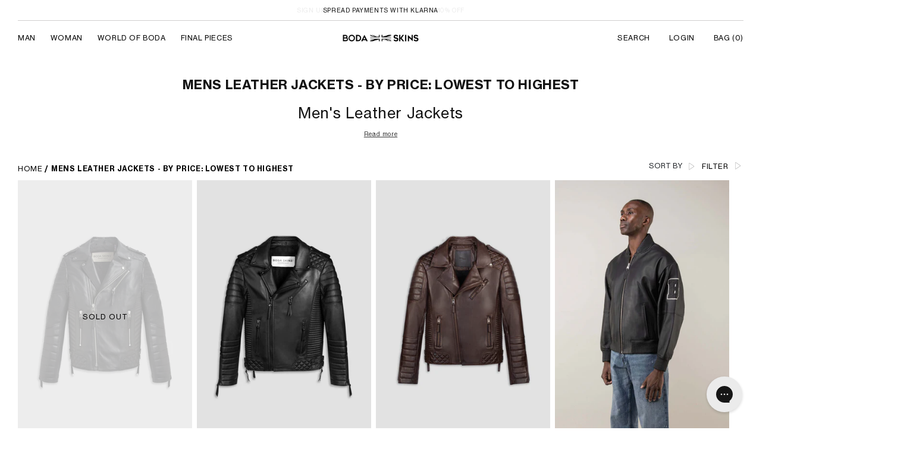

--- FILE ---
content_type: text/html; charset=utf-8
request_url: https://www.bodaskins.com/collections/price-asc-mens-view-all-lea
body_size: 71769
content:
<!doctype html>
<html class="no-js" lang="en">
  <head>
   
    <!-- Google tag (gtag.js) -->
    <script async src="https://www.googletagmanager.com/gtag/js?id=G-S1E4YC9RXF"></script>
    <script>
      window.dataLayer = window.dataLayer || [];
      function gtag(){dataLayer.push(arguments);}
      gtag('js', new Date());

      gtag('config', 'G-S1E4YC9RXF');
    </script>
    <meta name="google-site-verification" content="MWGq3aSbZUukC8ciB6S6ervI81BnlF73eTqhO04NAfc">

    <meta charset="utf-8">
    <meta http-equiv="X-UA-Compatible" cfontent="IE=edge">
    <meta name="viewport" content="width=device-width,initial-scale=1">
    <meta name="theme-color" content="">
    <link rel="canonical" href="https://www.bodaskins.com/collections/price-asc-mens-view-all-lea">
    <link rel="preconnect" href="https://cdn.shopify.com" crossorigin>
    
    <script src="https://ajax.googleapis.com/ajax/libs/jquery/3.6.0/jquery.min.js"></script>
    <!-- For cookie js -->
    <script src="https://cdn.jsdelivr.net/npm/js-cookie@2/src/js.cookie.min.js" defer></script>
    <script src="//www.bodaskins.com/cdn/shop/t/388/assets/jquery.cookie.js?v=130922198264103081081759242280" defer></script>
    <!-- End cookie js -->

    <script>
      $(document).ready(function() {
        

      });

        // sale page redirection
        // document.addEventListener('DOMContentLoaded', function() {
        //     if (window.location.pathname === '/collections/pre-loved-mens') {
        //         if (localStorage.getItem('salepassword')) {
        //         } else {
        //             window.location.href = '/pages/sale-blackout-signup';
        //         }
        //     }
        // });

       // sale page redirection
        // document.addEventListener('DOMContentLoaded', function() {
        //     if (window.location.pathname === '/collections/pre-loved-1') {
        //          if (localStorage.getItem('salepasswordsucess')) {

        //          } else {
        //            window.location.href = '/pages/sale-password-success';
        //          }
        //     }
        // });

      // sale page redirection 2024 - START
        // document.addEventListener('DOMContentLoaded', function() {
        //     if (window.location.pathname === '/collections/sale-man' || window.location.pathname === '/collections/sale-woman') {
        //          if (!localStorage.getItem('salenewpasswordsucess')) {
        //             window.location.href = '/pages/sale-password-enter-success';
        //          }
        //     }

         // setTimeout(function(){
         //    const blackFridayForm = document.querySelector('div.klaviyo-form-Xj72FH form[data-testid="klaviyo-form-Xj72FH"] button.go3277842632');
         //      blackFridayForm.addEventListener('click', function(event) {
         //       localStorage.setItem('blackFridayFormSubmited', true);
         //     });
         // }, 1500);

         //  if (window.location.pathname === '/collections/sale-man' || window.location.pathname === '/collections/sale-woman') {
         //         if (!localStorage.getItem('salenewpasswordsucess')) {
         //         if (localStorage.getItem('blackFridayFormSubmited')) {
         //            window.location.href = '/pages/sale-password-enter-success';
         //         } else {
         //            window.location.href = '/pages/sale-blackout-signup';
         //         }
         //      }
         //    }
       // });
      // sale page redirection 2024 - END
    </script>

    <!-- Google Tag Manager -->
    <script>
      (function(w,d,s,l,i){w[l]=w[l]||[];w[l].push({'gtm.start':
                                                            new Date().getTime(),event:'gtm.js'});var f=d.getElementsByTagName(s)[0],
      j=d.createElement(s),dl=l!='dataLayer'?'&l='+l:'';j.async=true;j.src=
        'https://www.googletagmanager.com/gtm.js?id='+i+dl;f.parentNode.insertBefore(j,f);
                                  })(window,document,'script','dataLayer','GTM-T5P44SP');
    </script>
    <!-- End Google Tag Manager -->

    <!-- Facebook Pixel Code -->
    <script>
      !function(f,b,e,v,n,t,s)
      {if(f.fbq)return;n=f.fbq=function(){n.callMethod?
        n.callMethod.apply(n,arguments):n.queue.push(arguments)};
       if(!f._fbq)f._fbq=n;n.push=n;n.loaded=!0;n.version='2.0';
       n.queue=[];t=b.createElement(e);t.async=!0;
       t.src=v;s=b.getElementsByTagName(e)[0];
       s.parentNode.insertBefore(t,s)}(window, document,'script',
                                       'https://connect.facebook.net/en_US/fbevents.js');
      fbq('init', '207145119949519');
      fbq('track', 'PageView');
    </script>
    <noscript
      ><img
        height="1"
        width="1"
        style="display:none"
        src="
          https://www.facebook.com/tr?id=207145119949519&ev=PageView&noscript=1(44 B)
          https://www.facebook.com/tr?id=207145119949519&ev=PageView&noscript=1
        "
    ></noscript>
    <!-- End Facebook Pixel Code -->

    <!-- Hotjar -->
    <!-- Hotjar Tracking Code for https://www.bodaskins.com/ -->
    <script>
      (function(h,o,t,j,a,r){
        h.hj=h.hj||function(){(h.hj.q=h.hj.q||[]).push(arguments)};
        h._hjSettings={hjid:2953995,hjsv:6};
        a=o.getElementsByTagName('head')[0];
        r=o.createElement('script');r.async=1;
        r.src=t+h._hjSettings.hjid+j+h._hjSettings.hjsv;
        a.appendChild(r);
      })(window,document,'https://static.hotjar.com/c/hotjar-','.js?sv=');
    </script>
    <!-- End Hot Jar -->

    <!-- Klarna -->
    <script
      async
      src="https://eu-library.klarnaservices.com/merchant.js?uci=bcd16592-9530-46bd-8b5e-3c125b256059&country=GB"
    ></script>
    <script>
      window.KlarnaThemeGlobals={};
    </script>
    <!-- Klarna end -->

    <meta name="google-site-verification" content="xKpzb99B81ndpepz_hvRiNnjarAajRNY-LG7c3W0-80"><link rel="icon" type="image/png" href="//www.bodaskins.com/cdn/shop/files/favicon_1_32x32.png?v=1652074946"><link rel="preconnect" href="https://fonts.shopifycdn.com" crossorigin><title>
      Mens Leather Jackets - By Price: Lowest to Highest
 &ndash; BODA SKINS</title>

    
      <meta name="description" content="Men&#39;s Leather Jackets Bombers, bikers, aviators…if you&#39;re looking for a jacket that’s ready for action, we&#39;ve got you covered. Butter-soft leather, streamlined seams or oversized for impact; whatever your fit, our collection of men’s jackets represents the pinnacle of clothing craftsmanship.Our designs are tried and te">
    
    <script src="//www.bodaskins.com/cdn/shop/t/388/assets/timber.js?v=57340885729817559021759242280" defer></script>

    

<meta property="og:site_name" content="BODA SKINS">
<meta property="og:url" content="https://www.bodaskins.com/collections/price-asc-mens-view-all-lea">
<meta property="og:title" content="Mens Leather Jackets - By Price: Lowest to Highest">
<meta property="og:type" content="product.group">
<meta property="og:description" content="Men&#39;s Leather Jackets Bombers, bikers, aviators…if you&#39;re looking for a jacket that’s ready for action, we&#39;ve got you covered. Butter-soft leather, streamlined seams or oversized for impact; whatever your fit, our collection of men’s jackets represents the pinnacle of clothing craftsmanship.Our designs are tried and te"><meta property="og:image" content="http://www.bodaskins.com/cdn/shop/files/bodanewlogo.png?v=1651739838">
  <meta property="og:image:secure_url" content="https://www.bodaskins.com/cdn/shop/files/bodanewlogo.png?v=1651739838">
  <meta property="og:image:width" content="1200">
  <meta property="og:image:height" content="628"><meta name="twitter:card" content="summary_large_image">
<meta name="twitter:title" content="Mens Leather Jackets - By Price: Lowest to Highest">
<meta name="twitter:description" content="Men&#39;s Leather Jackets Bombers, bikers, aviators…if you&#39;re looking for a jacket that’s ready for action, we&#39;ve got you covered. Butter-soft leather, streamlined seams or oversized for impact; whatever your fit, our collection of men’s jackets represents the pinnacle of clothing craftsmanship.Our designs are tried and te">

    
      <script src="//www.bodaskins.com/cdn/shop/t/388/assets/global.js?v=138000932171022044821759242280" defer="defer"></script>
    
    <script src="//www.bodaskins.com/cdn/shopifycloud/storefront/assets/themes_support/api.jquery-7ab1a3a4.js" type="text/javascript"></script>
    
    <script src="//www.bodaskins.com/cdn/shop/t/388/assets/custom.js?v=47288794709873527131762346801" defer="defer"></script>
    <script src="//www.bodaskins.com/cdn/shop/t/388/assets/ajaxcart.js?v=42383016299141542741759242280" defer="defer"></script>
    <script src="//www.bodaskins.com/cdn/shop/t/388/assets/fastclick.min.js?v=47894751182287732911759242280" defer></script>
    <script src="https://cdnjs.cloudflare.com/ajax/libs/intl-tel-input/17.0.3/js/intlTelInput.min.js"></script>
    <script src="https://cdnjs.cloudflare.com/ajax/libs/intl-tel-input/17.0.3/js/utils.min.js"></script>
    <link rel="alternate" hreflang="en" href="https://www.bodaskins.com/">
  
  
    <script>window.performance && window.performance.mark && window.performance.mark('shopify.content_for_header.start');</script><meta name="google-site-verification" content="ja_IpEsxdSCTAEM_rLBcnT-ig71Y4sTiMV6eoZIWQYM">
<meta id="shopify-digital-wallet" name="shopify-digital-wallet" content="/1992491067/digital_wallets/dialog">
<meta name="shopify-checkout-api-token" content="601bb79168665c745ab2242f14865a57">
<link rel="alternate" type="application/atom+xml" title="Feed" href="/collections/price-asc-mens-view-all-lea.atom" />
<link rel="next" href="/collections/price-asc-mens-view-all-lea?page=2">
<link rel="alternate" hreflang="x-default" href="https://www.bodaskins.com/collections/price-asc-mens-view-all-lea">
<link rel="alternate" hreflang="en" href="https://www.bodaskins.com/collections/price-asc-mens-view-all-lea">
<link rel="alternate" hreflang="de" href="https://www.bodaskins.com/de/collections/price-asc-mens-view-all-lea">
<link rel="alternate" hreflang="ja" href="https://www.bodaskins.com/ja/collections/price-asc-mens-view-all-lea">
<link rel="alternate" hreflang="ko" href="https://www.bodaskins.com/ko/collections/price-asc-mens-view-all-lea">
<link rel="alternate" hreflang="zh-Hant" href="https://www.bodaskins.com/zh/collections/price-asc-mens-view-all-lea">
<link rel="alternate" hreflang="zh-Hant-AC" href="https://www.bodaskins.com/zh/collections/price-asc-mens-view-all-lea">
<link rel="alternate" hreflang="zh-Hant-AD" href="https://www.bodaskins.com/zh/collections/price-asc-mens-view-all-lea">
<link rel="alternate" hreflang="zh-Hant-AE" href="https://www.bodaskins.com/zh/collections/price-asc-mens-view-all-lea">
<link rel="alternate" hreflang="zh-Hant-AF" href="https://www.bodaskins.com/zh/collections/price-asc-mens-view-all-lea">
<link rel="alternate" hreflang="zh-Hant-AG" href="https://www.bodaskins.com/zh/collections/price-asc-mens-view-all-lea">
<link rel="alternate" hreflang="zh-Hant-AI" href="https://www.bodaskins.com/zh/collections/price-asc-mens-view-all-lea">
<link rel="alternate" hreflang="zh-Hant-AL" href="https://www.bodaskins.com/zh/collections/price-asc-mens-view-all-lea">
<link rel="alternate" hreflang="zh-Hant-AM" href="https://www.bodaskins.com/zh/collections/price-asc-mens-view-all-lea">
<link rel="alternate" hreflang="zh-Hant-AO" href="https://www.bodaskins.com/zh/collections/price-asc-mens-view-all-lea">
<link rel="alternate" hreflang="zh-Hant-AR" href="https://www.bodaskins.com/zh/collections/price-asc-mens-view-all-lea">
<link rel="alternate" hreflang="zh-Hant-AT" href="https://www.bodaskins.com/zh/collections/price-asc-mens-view-all-lea">
<link rel="alternate" hreflang="zh-Hant-AU" href="https://www.bodaskins.com/zh/collections/price-asc-mens-view-all-lea">
<link rel="alternate" hreflang="zh-Hant-AW" href="https://www.bodaskins.com/zh/collections/price-asc-mens-view-all-lea">
<link rel="alternate" hreflang="zh-Hant-AX" href="https://www.bodaskins.com/zh/collections/price-asc-mens-view-all-lea">
<link rel="alternate" hreflang="zh-Hant-AZ" href="https://www.bodaskins.com/zh/collections/price-asc-mens-view-all-lea">
<link rel="alternate" hreflang="zh-Hant-BA" href="https://www.bodaskins.com/zh/collections/price-asc-mens-view-all-lea">
<link rel="alternate" hreflang="zh-Hant-BB" href="https://www.bodaskins.com/zh/collections/price-asc-mens-view-all-lea">
<link rel="alternate" hreflang="zh-Hant-BD" href="https://www.bodaskins.com/zh/collections/price-asc-mens-view-all-lea">
<link rel="alternate" hreflang="zh-Hant-BE" href="https://www.bodaskins.com/zh/collections/price-asc-mens-view-all-lea">
<link rel="alternate" hreflang="zh-Hant-BF" href="https://www.bodaskins.com/zh/collections/price-asc-mens-view-all-lea">
<link rel="alternate" hreflang="zh-Hant-BG" href="https://www.bodaskins.com/zh/collections/price-asc-mens-view-all-lea">
<link rel="alternate" hreflang="zh-Hant-BH" href="https://www.bodaskins.com/zh/collections/price-asc-mens-view-all-lea">
<link rel="alternate" hreflang="zh-Hant-BI" href="https://www.bodaskins.com/zh/collections/price-asc-mens-view-all-lea">
<link rel="alternate" hreflang="zh-Hant-BJ" href="https://www.bodaskins.com/zh/collections/price-asc-mens-view-all-lea">
<link rel="alternate" hreflang="zh-Hant-BL" href="https://www.bodaskins.com/zh/collections/price-asc-mens-view-all-lea">
<link rel="alternate" hreflang="zh-Hant-BM" href="https://www.bodaskins.com/zh/collections/price-asc-mens-view-all-lea">
<link rel="alternate" hreflang="zh-Hant-BN" href="https://www.bodaskins.com/zh/collections/price-asc-mens-view-all-lea">
<link rel="alternate" hreflang="zh-Hant-BO" href="https://www.bodaskins.com/zh/collections/price-asc-mens-view-all-lea">
<link rel="alternate" hreflang="zh-Hant-BQ" href="https://www.bodaskins.com/zh/collections/price-asc-mens-view-all-lea">
<link rel="alternate" hreflang="zh-Hant-BR" href="https://www.bodaskins.com/zh/collections/price-asc-mens-view-all-lea">
<link rel="alternate" hreflang="zh-Hant-BS" href="https://www.bodaskins.com/zh/collections/price-asc-mens-view-all-lea">
<link rel="alternate" hreflang="zh-Hant-BT" href="https://www.bodaskins.com/zh/collections/price-asc-mens-view-all-lea">
<link rel="alternate" hreflang="zh-Hant-BW" href="https://www.bodaskins.com/zh/collections/price-asc-mens-view-all-lea">
<link rel="alternate" hreflang="zh-Hant-BY" href="https://www.bodaskins.com/zh/collections/price-asc-mens-view-all-lea">
<link rel="alternate" hreflang="zh-Hant-BZ" href="https://www.bodaskins.com/zh/collections/price-asc-mens-view-all-lea">
<link rel="alternate" hreflang="zh-Hant-CA" href="https://www.bodaskins.com/zh/collections/price-asc-mens-view-all-lea">
<link rel="alternate" hreflang="zh-Hant-CC" href="https://www.bodaskins.com/zh/collections/price-asc-mens-view-all-lea">
<link rel="alternate" hreflang="zh-Hant-CD" href="https://www.bodaskins.com/zh/collections/price-asc-mens-view-all-lea">
<link rel="alternate" hreflang="zh-Hant-CF" href="https://www.bodaskins.com/zh/collections/price-asc-mens-view-all-lea">
<link rel="alternate" hreflang="zh-Hant-CG" href="https://www.bodaskins.com/zh/collections/price-asc-mens-view-all-lea">
<link rel="alternate" hreflang="zh-Hant-CH" href="https://www.bodaskins.com/zh/collections/price-asc-mens-view-all-lea">
<link rel="alternate" hreflang="zh-Hant-CI" href="https://www.bodaskins.com/zh/collections/price-asc-mens-view-all-lea">
<link rel="alternate" hreflang="zh-Hant-CK" href="https://www.bodaskins.com/zh/collections/price-asc-mens-view-all-lea">
<link rel="alternate" hreflang="zh-Hant-CL" href="https://www.bodaskins.com/zh/collections/price-asc-mens-view-all-lea">
<link rel="alternate" hreflang="zh-Hant-CM" href="https://www.bodaskins.com/zh/collections/price-asc-mens-view-all-lea">
<link rel="alternate" hreflang="zh-Hant-CN" href="https://www.bodaskins.com/zh/collections/price-asc-mens-view-all-lea">
<link rel="alternate" hreflang="zh-Hant-CO" href="https://www.bodaskins.com/zh/collections/price-asc-mens-view-all-lea">
<link rel="alternate" hreflang="zh-Hant-CR" href="https://www.bodaskins.com/zh/collections/price-asc-mens-view-all-lea">
<link rel="alternate" hreflang="zh-Hant-CV" href="https://www.bodaskins.com/zh/collections/price-asc-mens-view-all-lea">
<link rel="alternate" hreflang="zh-Hant-CW" href="https://www.bodaskins.com/zh/collections/price-asc-mens-view-all-lea">
<link rel="alternate" hreflang="zh-Hant-CX" href="https://www.bodaskins.com/zh/collections/price-asc-mens-view-all-lea">
<link rel="alternate" hreflang="zh-Hant-CY" href="https://www.bodaskins.com/zh/collections/price-asc-mens-view-all-lea">
<link rel="alternate" hreflang="zh-Hant-CZ" href="https://www.bodaskins.com/zh/collections/price-asc-mens-view-all-lea">
<link rel="alternate" hreflang="zh-Hant-DE" href="https://www.bodaskins.com/zh/collections/price-asc-mens-view-all-lea">
<link rel="alternate" hreflang="zh-Hant-DJ" href="https://www.bodaskins.com/zh/collections/price-asc-mens-view-all-lea">
<link rel="alternate" hreflang="zh-Hant-DK" href="https://www.bodaskins.com/zh/collections/price-asc-mens-view-all-lea">
<link rel="alternate" hreflang="zh-Hant-DM" href="https://www.bodaskins.com/zh/collections/price-asc-mens-view-all-lea">
<link rel="alternate" hreflang="zh-Hant-DO" href="https://www.bodaskins.com/zh/collections/price-asc-mens-view-all-lea">
<link rel="alternate" hreflang="zh-Hant-DZ" href="https://www.bodaskins.com/zh/collections/price-asc-mens-view-all-lea">
<link rel="alternate" hreflang="zh-Hant-EC" href="https://www.bodaskins.com/zh/collections/price-asc-mens-view-all-lea">
<link rel="alternate" hreflang="zh-Hant-EE" href="https://www.bodaskins.com/zh/collections/price-asc-mens-view-all-lea">
<link rel="alternate" hreflang="zh-Hant-EG" href="https://www.bodaskins.com/zh/collections/price-asc-mens-view-all-lea">
<link rel="alternate" hreflang="zh-Hant-EH" href="https://www.bodaskins.com/zh/collections/price-asc-mens-view-all-lea">
<link rel="alternate" hreflang="zh-Hant-ER" href="https://www.bodaskins.com/zh/collections/price-asc-mens-view-all-lea">
<link rel="alternate" hreflang="zh-Hant-ES" href="https://www.bodaskins.com/zh/collections/price-asc-mens-view-all-lea">
<link rel="alternate" hreflang="zh-Hant-ET" href="https://www.bodaskins.com/zh/collections/price-asc-mens-view-all-lea">
<link rel="alternate" hreflang="zh-Hant-FI" href="https://www.bodaskins.com/zh/collections/price-asc-mens-view-all-lea">
<link rel="alternate" hreflang="zh-Hant-FJ" href="https://www.bodaskins.com/zh/collections/price-asc-mens-view-all-lea">
<link rel="alternate" hreflang="zh-Hant-FK" href="https://www.bodaskins.com/zh/collections/price-asc-mens-view-all-lea">
<link rel="alternate" hreflang="zh-Hant-FO" href="https://www.bodaskins.com/zh/collections/price-asc-mens-view-all-lea">
<link rel="alternate" hreflang="zh-Hant-FR" href="https://www.bodaskins.com/zh/collections/price-asc-mens-view-all-lea">
<link rel="alternate" hreflang="zh-Hant-GA" href="https://www.bodaskins.com/zh/collections/price-asc-mens-view-all-lea">
<link rel="alternate" hreflang="zh-Hant-GB" href="https://www.bodaskins.com/zh/collections/price-asc-mens-view-all-lea">
<link rel="alternate" hreflang="zh-Hant-GD" href="https://www.bodaskins.com/zh/collections/price-asc-mens-view-all-lea">
<link rel="alternate" hreflang="zh-Hant-GE" href="https://www.bodaskins.com/zh/collections/price-asc-mens-view-all-lea">
<link rel="alternate" hreflang="zh-Hant-GF" href="https://www.bodaskins.com/zh/collections/price-asc-mens-view-all-lea">
<link rel="alternate" hreflang="zh-Hant-GG" href="https://www.bodaskins.com/zh/collections/price-asc-mens-view-all-lea">
<link rel="alternate" hreflang="zh-Hant-GH" href="https://www.bodaskins.com/zh/collections/price-asc-mens-view-all-lea">
<link rel="alternate" hreflang="zh-Hant-GI" href="https://www.bodaskins.com/zh/collections/price-asc-mens-view-all-lea">
<link rel="alternate" hreflang="zh-Hant-GL" href="https://www.bodaskins.com/zh/collections/price-asc-mens-view-all-lea">
<link rel="alternate" hreflang="zh-Hant-GM" href="https://www.bodaskins.com/zh/collections/price-asc-mens-view-all-lea">
<link rel="alternate" hreflang="zh-Hant-GN" href="https://www.bodaskins.com/zh/collections/price-asc-mens-view-all-lea">
<link rel="alternate" hreflang="zh-Hant-GP" href="https://www.bodaskins.com/zh/collections/price-asc-mens-view-all-lea">
<link rel="alternate" hreflang="zh-Hant-GQ" href="https://www.bodaskins.com/zh/collections/price-asc-mens-view-all-lea">
<link rel="alternate" hreflang="zh-Hant-GR" href="https://www.bodaskins.com/zh/collections/price-asc-mens-view-all-lea">
<link rel="alternate" hreflang="zh-Hant-GS" href="https://www.bodaskins.com/zh/collections/price-asc-mens-view-all-lea">
<link rel="alternate" hreflang="zh-Hant-GT" href="https://www.bodaskins.com/zh/collections/price-asc-mens-view-all-lea">
<link rel="alternate" hreflang="zh-Hant-GW" href="https://www.bodaskins.com/zh/collections/price-asc-mens-view-all-lea">
<link rel="alternate" hreflang="zh-Hant-GY" href="https://www.bodaskins.com/zh/collections/price-asc-mens-view-all-lea">
<link rel="alternate" hreflang="zh-Hant-HK" href="https://www.bodaskins.com/zh/collections/price-asc-mens-view-all-lea">
<link rel="alternate" hreflang="zh-Hant-HM" href="https://www.bodaskins.com/zh/collections/price-asc-mens-view-all-lea">
<link rel="alternate" hreflang="zh-Hant-HN" href="https://www.bodaskins.com/zh/collections/price-asc-mens-view-all-lea">
<link rel="alternate" hreflang="zh-Hant-HR" href="https://www.bodaskins.com/zh/collections/price-asc-mens-view-all-lea">
<link rel="alternate" hreflang="zh-Hant-HT" href="https://www.bodaskins.com/zh/collections/price-asc-mens-view-all-lea">
<link rel="alternate" hreflang="zh-Hant-HU" href="https://www.bodaskins.com/zh/collections/price-asc-mens-view-all-lea">
<link rel="alternate" hreflang="zh-Hant-ID" href="https://www.bodaskins.com/zh/collections/price-asc-mens-view-all-lea">
<link rel="alternate" hreflang="zh-Hant-IE" href="https://www.bodaskins.com/zh/collections/price-asc-mens-view-all-lea">
<link rel="alternate" hreflang="zh-Hant-IL" href="https://www.bodaskins.com/zh/collections/price-asc-mens-view-all-lea">
<link rel="alternate" hreflang="zh-Hant-IM" href="https://www.bodaskins.com/zh/collections/price-asc-mens-view-all-lea">
<link rel="alternate" hreflang="zh-Hant-IN" href="https://www.bodaskins.com/zh/collections/price-asc-mens-view-all-lea">
<link rel="alternate" hreflang="zh-Hant-IO" href="https://www.bodaskins.com/zh/collections/price-asc-mens-view-all-lea">
<link rel="alternate" hreflang="zh-Hant-IQ" href="https://www.bodaskins.com/zh/collections/price-asc-mens-view-all-lea">
<link rel="alternate" hreflang="zh-Hant-IS" href="https://www.bodaskins.com/zh/collections/price-asc-mens-view-all-lea">
<link rel="alternate" hreflang="zh-Hant-IT" href="https://www.bodaskins.com/zh/collections/price-asc-mens-view-all-lea">
<link rel="alternate" hreflang="zh-Hant-JE" href="https://www.bodaskins.com/zh/collections/price-asc-mens-view-all-lea">
<link rel="alternate" hreflang="zh-Hant-JM" href="https://www.bodaskins.com/zh/collections/price-asc-mens-view-all-lea">
<link rel="alternate" hreflang="zh-Hant-JO" href="https://www.bodaskins.com/zh/collections/price-asc-mens-view-all-lea">
<link rel="alternate" hreflang="zh-Hant-JP" href="https://www.bodaskins.com/zh/collections/price-asc-mens-view-all-lea">
<link rel="alternate" hreflang="zh-Hant-KE" href="https://www.bodaskins.com/zh/collections/price-asc-mens-view-all-lea">
<link rel="alternate" hreflang="zh-Hant-KG" href="https://www.bodaskins.com/zh/collections/price-asc-mens-view-all-lea">
<link rel="alternate" hreflang="zh-Hant-KH" href="https://www.bodaskins.com/zh/collections/price-asc-mens-view-all-lea">
<link rel="alternate" hreflang="zh-Hant-KI" href="https://www.bodaskins.com/zh/collections/price-asc-mens-view-all-lea">
<link rel="alternate" hreflang="zh-Hant-KM" href="https://www.bodaskins.com/zh/collections/price-asc-mens-view-all-lea">
<link rel="alternate" hreflang="zh-Hant-KN" href="https://www.bodaskins.com/zh/collections/price-asc-mens-view-all-lea">
<link rel="alternate" hreflang="zh-Hant-KR" href="https://www.bodaskins.com/zh/collections/price-asc-mens-view-all-lea">
<link rel="alternate" hreflang="zh-Hant-KW" href="https://www.bodaskins.com/zh/collections/price-asc-mens-view-all-lea">
<link rel="alternate" hreflang="zh-Hant-KY" href="https://www.bodaskins.com/zh/collections/price-asc-mens-view-all-lea">
<link rel="alternate" hreflang="zh-Hant-KZ" href="https://www.bodaskins.com/zh/collections/price-asc-mens-view-all-lea">
<link rel="alternate" hreflang="zh-Hant-LA" href="https://www.bodaskins.com/zh/collections/price-asc-mens-view-all-lea">
<link rel="alternate" hreflang="zh-Hant-LB" href="https://www.bodaskins.com/zh/collections/price-asc-mens-view-all-lea">
<link rel="alternate" hreflang="zh-Hant-LC" href="https://www.bodaskins.com/zh/collections/price-asc-mens-view-all-lea">
<link rel="alternate" hreflang="zh-Hant-LI" href="https://www.bodaskins.com/zh/collections/price-asc-mens-view-all-lea">
<link rel="alternate" hreflang="zh-Hant-LK" href="https://www.bodaskins.com/zh/collections/price-asc-mens-view-all-lea">
<link rel="alternate" hreflang="zh-Hant-LR" href="https://www.bodaskins.com/zh/collections/price-asc-mens-view-all-lea">
<link rel="alternate" hreflang="zh-Hant-LS" href="https://www.bodaskins.com/zh/collections/price-asc-mens-view-all-lea">
<link rel="alternate" hreflang="zh-Hant-LT" href="https://www.bodaskins.com/zh/collections/price-asc-mens-view-all-lea">
<link rel="alternate" hreflang="zh-Hant-LU" href="https://www.bodaskins.com/zh/collections/price-asc-mens-view-all-lea">
<link rel="alternate" hreflang="zh-Hant-LV" href="https://www.bodaskins.com/zh/collections/price-asc-mens-view-all-lea">
<link rel="alternate" hreflang="zh-Hant-LY" href="https://www.bodaskins.com/zh/collections/price-asc-mens-view-all-lea">
<link rel="alternate" hreflang="zh-Hant-MA" href="https://www.bodaskins.com/zh/collections/price-asc-mens-view-all-lea">
<link rel="alternate" hreflang="zh-Hant-MC" href="https://www.bodaskins.com/zh/collections/price-asc-mens-view-all-lea">
<link rel="alternate" hreflang="zh-Hant-MD" href="https://www.bodaskins.com/zh/collections/price-asc-mens-view-all-lea">
<link rel="alternate" hreflang="zh-Hant-ME" href="https://www.bodaskins.com/zh/collections/price-asc-mens-view-all-lea">
<link rel="alternate" hreflang="zh-Hant-MF" href="https://www.bodaskins.com/zh/collections/price-asc-mens-view-all-lea">
<link rel="alternate" hreflang="zh-Hant-MG" href="https://www.bodaskins.com/zh/collections/price-asc-mens-view-all-lea">
<link rel="alternate" hreflang="zh-Hant-MK" href="https://www.bodaskins.com/zh/collections/price-asc-mens-view-all-lea">
<link rel="alternate" hreflang="zh-Hant-ML" href="https://www.bodaskins.com/zh/collections/price-asc-mens-view-all-lea">
<link rel="alternate" hreflang="zh-Hant-MM" href="https://www.bodaskins.com/zh/collections/price-asc-mens-view-all-lea">
<link rel="alternate" hreflang="zh-Hant-MN" href="https://www.bodaskins.com/zh/collections/price-asc-mens-view-all-lea">
<link rel="alternate" hreflang="zh-Hant-MO" href="https://www.bodaskins.com/zh/collections/price-asc-mens-view-all-lea">
<link rel="alternate" hreflang="zh-Hant-MQ" href="https://www.bodaskins.com/zh/collections/price-asc-mens-view-all-lea">
<link rel="alternate" hreflang="zh-Hant-MR" href="https://www.bodaskins.com/zh/collections/price-asc-mens-view-all-lea">
<link rel="alternate" hreflang="zh-Hant-MS" href="https://www.bodaskins.com/zh/collections/price-asc-mens-view-all-lea">
<link rel="alternate" hreflang="zh-Hant-MT" href="https://www.bodaskins.com/zh/collections/price-asc-mens-view-all-lea">
<link rel="alternate" hreflang="zh-Hant-MU" href="https://www.bodaskins.com/zh/collections/price-asc-mens-view-all-lea">
<link rel="alternate" hreflang="zh-Hant-MV" href="https://www.bodaskins.com/zh/collections/price-asc-mens-view-all-lea">
<link rel="alternate" hreflang="zh-Hant-MW" href="https://www.bodaskins.com/zh/collections/price-asc-mens-view-all-lea">
<link rel="alternate" hreflang="zh-Hant-MX" href="https://www.bodaskins.com/zh/collections/price-asc-mens-view-all-lea">
<link rel="alternate" hreflang="zh-Hant-MY" href="https://www.bodaskins.com/zh/collections/price-asc-mens-view-all-lea">
<link rel="alternate" hreflang="zh-Hant-MZ" href="https://www.bodaskins.com/zh/collections/price-asc-mens-view-all-lea">
<link rel="alternate" hreflang="zh-Hant-NA" href="https://www.bodaskins.com/zh/collections/price-asc-mens-view-all-lea">
<link rel="alternate" hreflang="zh-Hant-NC" href="https://www.bodaskins.com/zh/collections/price-asc-mens-view-all-lea">
<link rel="alternate" hreflang="zh-Hant-NE" href="https://www.bodaskins.com/zh/collections/price-asc-mens-view-all-lea">
<link rel="alternate" hreflang="zh-Hant-NF" href="https://www.bodaskins.com/zh/collections/price-asc-mens-view-all-lea">
<link rel="alternate" hreflang="zh-Hant-NG" href="https://www.bodaskins.com/zh/collections/price-asc-mens-view-all-lea">
<link rel="alternate" hreflang="zh-Hant-NI" href="https://www.bodaskins.com/zh/collections/price-asc-mens-view-all-lea">
<link rel="alternate" hreflang="zh-Hant-NL" href="https://www.bodaskins.com/zh/collections/price-asc-mens-view-all-lea">
<link rel="alternate" hreflang="zh-Hant-NO" href="https://www.bodaskins.com/zh/collections/price-asc-mens-view-all-lea">
<link rel="alternate" hreflang="zh-Hant-NP" href="https://www.bodaskins.com/zh/collections/price-asc-mens-view-all-lea">
<link rel="alternate" hreflang="zh-Hant-NR" href="https://www.bodaskins.com/zh/collections/price-asc-mens-view-all-lea">
<link rel="alternate" hreflang="zh-Hant-NU" href="https://www.bodaskins.com/zh/collections/price-asc-mens-view-all-lea">
<link rel="alternate" hreflang="zh-Hant-NZ" href="https://www.bodaskins.com/zh/collections/price-asc-mens-view-all-lea">
<link rel="alternate" hreflang="zh-Hant-OM" href="https://www.bodaskins.com/zh/collections/price-asc-mens-view-all-lea">
<link rel="alternate" hreflang="zh-Hant-PA" href="https://www.bodaskins.com/zh/collections/price-asc-mens-view-all-lea">
<link rel="alternate" hreflang="zh-Hant-PE" href="https://www.bodaskins.com/zh/collections/price-asc-mens-view-all-lea">
<link rel="alternate" hreflang="zh-Hant-PF" href="https://www.bodaskins.com/zh/collections/price-asc-mens-view-all-lea">
<link rel="alternate" hreflang="zh-Hant-PG" href="https://www.bodaskins.com/zh/collections/price-asc-mens-view-all-lea">
<link rel="alternate" hreflang="zh-Hant-PH" href="https://www.bodaskins.com/zh/collections/price-asc-mens-view-all-lea">
<link rel="alternate" hreflang="zh-Hant-PK" href="https://www.bodaskins.com/zh/collections/price-asc-mens-view-all-lea">
<link rel="alternate" hreflang="zh-Hant-PL" href="https://www.bodaskins.com/zh/collections/price-asc-mens-view-all-lea">
<link rel="alternate" hreflang="zh-Hant-PM" href="https://www.bodaskins.com/zh/collections/price-asc-mens-view-all-lea">
<link rel="alternate" hreflang="zh-Hant-PN" href="https://www.bodaskins.com/zh/collections/price-asc-mens-view-all-lea">
<link rel="alternate" hreflang="zh-Hant-PS" href="https://www.bodaskins.com/zh/collections/price-asc-mens-view-all-lea">
<link rel="alternate" hreflang="zh-Hant-PT" href="https://www.bodaskins.com/zh/collections/price-asc-mens-view-all-lea">
<link rel="alternate" hreflang="zh-Hant-PY" href="https://www.bodaskins.com/zh/collections/price-asc-mens-view-all-lea">
<link rel="alternate" hreflang="zh-Hant-QA" href="https://www.bodaskins.com/zh/collections/price-asc-mens-view-all-lea">
<link rel="alternate" hreflang="zh-Hant-RE" href="https://www.bodaskins.com/zh/collections/price-asc-mens-view-all-lea">
<link rel="alternate" hreflang="zh-Hant-RO" href="https://www.bodaskins.com/zh/collections/price-asc-mens-view-all-lea">
<link rel="alternate" hreflang="zh-Hant-RS" href="https://www.bodaskins.com/zh/collections/price-asc-mens-view-all-lea">
<link rel="alternate" hreflang="zh-Hant-RU" href="https://www.bodaskins.com/zh/collections/price-asc-mens-view-all-lea">
<link rel="alternate" hreflang="zh-Hant-RW" href="https://www.bodaskins.com/zh/collections/price-asc-mens-view-all-lea">
<link rel="alternate" hreflang="zh-Hant-SA" href="https://www.bodaskins.com/zh/collections/price-asc-mens-view-all-lea">
<link rel="alternate" hreflang="zh-Hant-SB" href="https://www.bodaskins.com/zh/collections/price-asc-mens-view-all-lea">
<link rel="alternate" hreflang="zh-Hant-SC" href="https://www.bodaskins.com/zh/collections/price-asc-mens-view-all-lea">
<link rel="alternate" hreflang="zh-Hant-SD" href="https://www.bodaskins.com/zh/collections/price-asc-mens-view-all-lea">
<link rel="alternate" hreflang="zh-Hant-SE" href="https://www.bodaskins.com/zh/collections/price-asc-mens-view-all-lea">
<link rel="alternate" hreflang="zh-Hant-SG" href="https://www.bodaskins.com/zh/collections/price-asc-mens-view-all-lea">
<link rel="alternate" hreflang="zh-Hant-SH" href="https://www.bodaskins.com/zh/collections/price-asc-mens-view-all-lea">
<link rel="alternate" hreflang="zh-Hant-SI" href="https://www.bodaskins.com/zh/collections/price-asc-mens-view-all-lea">
<link rel="alternate" hreflang="zh-Hant-SJ" href="https://www.bodaskins.com/zh/collections/price-asc-mens-view-all-lea">
<link rel="alternate" hreflang="zh-Hant-SK" href="https://www.bodaskins.com/zh/collections/price-asc-mens-view-all-lea">
<link rel="alternate" hreflang="zh-Hant-SL" href="https://www.bodaskins.com/zh/collections/price-asc-mens-view-all-lea">
<link rel="alternate" hreflang="zh-Hant-SM" href="https://www.bodaskins.com/zh/collections/price-asc-mens-view-all-lea">
<link rel="alternate" hreflang="zh-Hant-SN" href="https://www.bodaskins.com/zh/collections/price-asc-mens-view-all-lea">
<link rel="alternate" hreflang="zh-Hant-SO" href="https://www.bodaskins.com/zh/collections/price-asc-mens-view-all-lea">
<link rel="alternate" hreflang="zh-Hant-SR" href="https://www.bodaskins.com/zh/collections/price-asc-mens-view-all-lea">
<link rel="alternate" hreflang="zh-Hant-SS" href="https://www.bodaskins.com/zh/collections/price-asc-mens-view-all-lea">
<link rel="alternate" hreflang="zh-Hant-ST" href="https://www.bodaskins.com/zh/collections/price-asc-mens-view-all-lea">
<link rel="alternate" hreflang="zh-Hant-SV" href="https://www.bodaskins.com/zh/collections/price-asc-mens-view-all-lea">
<link rel="alternate" hreflang="zh-Hant-SX" href="https://www.bodaskins.com/zh/collections/price-asc-mens-view-all-lea">
<link rel="alternate" hreflang="zh-Hant-SZ" href="https://www.bodaskins.com/zh/collections/price-asc-mens-view-all-lea">
<link rel="alternate" hreflang="zh-Hant-TA" href="https://www.bodaskins.com/zh/collections/price-asc-mens-view-all-lea">
<link rel="alternate" hreflang="zh-Hant-TC" href="https://www.bodaskins.com/zh/collections/price-asc-mens-view-all-lea">
<link rel="alternate" hreflang="zh-Hant-TD" href="https://www.bodaskins.com/zh/collections/price-asc-mens-view-all-lea">
<link rel="alternate" hreflang="zh-Hant-TF" href="https://www.bodaskins.com/zh/collections/price-asc-mens-view-all-lea">
<link rel="alternate" hreflang="zh-Hant-TG" href="https://www.bodaskins.com/zh/collections/price-asc-mens-view-all-lea">
<link rel="alternate" hreflang="zh-Hant-TH" href="https://www.bodaskins.com/zh/collections/price-asc-mens-view-all-lea">
<link rel="alternate" hreflang="zh-Hant-TJ" href="https://www.bodaskins.com/zh/collections/price-asc-mens-view-all-lea">
<link rel="alternate" hreflang="zh-Hant-TK" href="https://www.bodaskins.com/zh/collections/price-asc-mens-view-all-lea">
<link rel="alternate" hreflang="zh-Hant-TL" href="https://www.bodaskins.com/zh/collections/price-asc-mens-view-all-lea">
<link rel="alternate" hreflang="zh-Hant-TM" href="https://www.bodaskins.com/zh/collections/price-asc-mens-view-all-lea">
<link rel="alternate" hreflang="zh-Hant-TN" href="https://www.bodaskins.com/zh/collections/price-asc-mens-view-all-lea">
<link rel="alternate" hreflang="zh-Hant-TO" href="https://www.bodaskins.com/zh/collections/price-asc-mens-view-all-lea">
<link rel="alternate" hreflang="zh-Hant-TR" href="https://www.bodaskins.com/zh/collections/price-asc-mens-view-all-lea">
<link rel="alternate" hreflang="zh-Hant-TT" href="https://www.bodaskins.com/zh/collections/price-asc-mens-view-all-lea">
<link rel="alternate" hreflang="zh-Hant-TV" href="https://www.bodaskins.com/zh/collections/price-asc-mens-view-all-lea">
<link rel="alternate" hreflang="zh-Hant-TW" href="https://www.bodaskins.com/zh/collections/price-asc-mens-view-all-lea">
<link rel="alternate" hreflang="zh-Hant-TZ" href="https://www.bodaskins.com/zh/collections/price-asc-mens-view-all-lea">
<link rel="alternate" hreflang="zh-Hant-UA" href="https://www.bodaskins.com/zh/collections/price-asc-mens-view-all-lea">
<link rel="alternate" hreflang="zh-Hant-UG" href="https://www.bodaskins.com/zh/collections/price-asc-mens-view-all-lea">
<link rel="alternate" hreflang="zh-Hant-UM" href="https://www.bodaskins.com/zh/collections/price-asc-mens-view-all-lea">
<link rel="alternate" hreflang="zh-Hant-US" href="https://www.bodaskins.com/zh/collections/price-asc-mens-view-all-lea">
<link rel="alternate" hreflang="zh-Hant-UY" href="https://www.bodaskins.com/zh/collections/price-asc-mens-view-all-lea">
<link rel="alternate" hreflang="zh-Hant-UZ" href="https://www.bodaskins.com/zh/collections/price-asc-mens-view-all-lea">
<link rel="alternate" hreflang="zh-Hant-VA" href="https://www.bodaskins.com/zh/collections/price-asc-mens-view-all-lea">
<link rel="alternate" hreflang="zh-Hant-VC" href="https://www.bodaskins.com/zh/collections/price-asc-mens-view-all-lea">
<link rel="alternate" hreflang="zh-Hant-VE" href="https://www.bodaskins.com/zh/collections/price-asc-mens-view-all-lea">
<link rel="alternate" hreflang="zh-Hant-VG" href="https://www.bodaskins.com/zh/collections/price-asc-mens-view-all-lea">
<link rel="alternate" hreflang="zh-Hant-VN" href="https://www.bodaskins.com/zh/collections/price-asc-mens-view-all-lea">
<link rel="alternate" hreflang="zh-Hant-VU" href="https://www.bodaskins.com/zh/collections/price-asc-mens-view-all-lea">
<link rel="alternate" hreflang="zh-Hant-WF" href="https://www.bodaskins.com/zh/collections/price-asc-mens-view-all-lea">
<link rel="alternate" hreflang="zh-Hant-WS" href="https://www.bodaskins.com/zh/collections/price-asc-mens-view-all-lea">
<link rel="alternate" hreflang="zh-Hant-XK" href="https://www.bodaskins.com/zh/collections/price-asc-mens-view-all-lea">
<link rel="alternate" hreflang="zh-Hant-YE" href="https://www.bodaskins.com/zh/collections/price-asc-mens-view-all-lea">
<link rel="alternate" hreflang="zh-Hant-YT" href="https://www.bodaskins.com/zh/collections/price-asc-mens-view-all-lea">
<link rel="alternate" hreflang="zh-Hant-ZA" href="https://www.bodaskins.com/zh/collections/price-asc-mens-view-all-lea">
<link rel="alternate" hreflang="zh-Hant-ZM" href="https://www.bodaskins.com/zh/collections/price-asc-mens-view-all-lea">
<link rel="alternate" hreflang="zh-Hant-ZW" href="https://www.bodaskins.com/zh/collections/price-asc-mens-view-all-lea">
<link rel="alternate" type="application/json+oembed" href="https://www.bodaskins.com/collections/price-asc-mens-view-all-lea.oembed">
<script async="async" src="/checkouts/internal/preloads.js?locale=en-GB"></script>
<link rel="preconnect" href="https://shop.app" crossorigin="anonymous">
<script async="async" src="https://shop.app/checkouts/internal/preloads.js?locale=en-GB&shop_id=1992491067" crossorigin="anonymous"></script>
<script id="apple-pay-shop-capabilities" type="application/json">{"shopId":1992491067,"countryCode":"GB","currencyCode":"GBP","merchantCapabilities":["supports3DS"],"merchantId":"gid:\/\/shopify\/Shop\/1992491067","merchantName":"BODA SKINS","requiredBillingContactFields":["postalAddress","email","phone"],"requiredShippingContactFields":["postalAddress","email","phone"],"shippingType":"shipping","supportedNetworks":["visa","maestro","masterCard","amex","discover","elo"],"total":{"type":"pending","label":"BODA SKINS","amount":"1.00"},"shopifyPaymentsEnabled":true,"supportsSubscriptions":true}</script>
<script id="shopify-features" type="application/json">{"accessToken":"601bb79168665c745ab2242f14865a57","betas":["rich-media-storefront-analytics"],"domain":"www.bodaskins.com","predictiveSearch":true,"shopId":1992491067,"locale":"en"}</script>
<script>var Shopify = Shopify || {};
Shopify.shop = "bodaskins-gb.myshopify.com";
Shopify.locale = "en";
Shopify.currency = {"active":"GBP","rate":"1.0"};
Shopify.country = "GB";
Shopify.theme = {"name":"Bodaskins -UK\/main - IA BANNER [30-9-25]","id":185653789056,"schema_name":"Dawn","schema_version":"3.0.0","theme_store_id":null,"role":"main"};
Shopify.theme.handle = "null";
Shopify.theme.style = {"id":null,"handle":null};
Shopify.cdnHost = "www.bodaskins.com/cdn";
Shopify.routes = Shopify.routes || {};
Shopify.routes.root = "/";</script>
<script type="module">!function(o){(o.Shopify=o.Shopify||{}).modules=!0}(window);</script>
<script>!function(o){function n(){var o=[];function n(){o.push(Array.prototype.slice.apply(arguments))}return n.q=o,n}var t=o.Shopify=o.Shopify||{};t.loadFeatures=n(),t.autoloadFeatures=n()}(window);</script>
<script>
  window.ShopifyPay = window.ShopifyPay || {};
  window.ShopifyPay.apiHost = "shop.app\/pay";
  window.ShopifyPay.redirectState = null;
</script>
<script id="shop-js-analytics" type="application/json">{"pageType":"collection"}</script>
<script defer="defer" async type="module" src="//www.bodaskins.com/cdn/shopifycloud/shop-js/modules/v2/client.init-shop-cart-sync_BT-GjEfc.en.esm.js"></script>
<script defer="defer" async type="module" src="//www.bodaskins.com/cdn/shopifycloud/shop-js/modules/v2/chunk.common_D58fp_Oc.esm.js"></script>
<script defer="defer" async type="module" src="//www.bodaskins.com/cdn/shopifycloud/shop-js/modules/v2/chunk.modal_xMitdFEc.esm.js"></script>
<script type="module">
  await import("//www.bodaskins.com/cdn/shopifycloud/shop-js/modules/v2/client.init-shop-cart-sync_BT-GjEfc.en.esm.js");
await import("//www.bodaskins.com/cdn/shopifycloud/shop-js/modules/v2/chunk.common_D58fp_Oc.esm.js");
await import("//www.bodaskins.com/cdn/shopifycloud/shop-js/modules/v2/chunk.modal_xMitdFEc.esm.js");

  window.Shopify.SignInWithShop?.initShopCartSync?.({"fedCMEnabled":true,"windoidEnabled":true});

</script>
<script>
  window.Shopify = window.Shopify || {};
  if (!window.Shopify.featureAssets) window.Shopify.featureAssets = {};
  window.Shopify.featureAssets['shop-js'] = {"shop-cart-sync":["modules/v2/client.shop-cart-sync_DZOKe7Ll.en.esm.js","modules/v2/chunk.common_D58fp_Oc.esm.js","modules/v2/chunk.modal_xMitdFEc.esm.js"],"init-fed-cm":["modules/v2/client.init-fed-cm_B6oLuCjv.en.esm.js","modules/v2/chunk.common_D58fp_Oc.esm.js","modules/v2/chunk.modal_xMitdFEc.esm.js"],"shop-cash-offers":["modules/v2/client.shop-cash-offers_D2sdYoxE.en.esm.js","modules/v2/chunk.common_D58fp_Oc.esm.js","modules/v2/chunk.modal_xMitdFEc.esm.js"],"shop-login-button":["modules/v2/client.shop-login-button_QeVjl5Y3.en.esm.js","modules/v2/chunk.common_D58fp_Oc.esm.js","modules/v2/chunk.modal_xMitdFEc.esm.js"],"pay-button":["modules/v2/client.pay-button_DXTOsIq6.en.esm.js","modules/v2/chunk.common_D58fp_Oc.esm.js","modules/v2/chunk.modal_xMitdFEc.esm.js"],"shop-button":["modules/v2/client.shop-button_DQZHx9pm.en.esm.js","modules/v2/chunk.common_D58fp_Oc.esm.js","modules/v2/chunk.modal_xMitdFEc.esm.js"],"avatar":["modules/v2/client.avatar_BTnouDA3.en.esm.js"],"init-windoid":["modules/v2/client.init-windoid_CR1B-cfM.en.esm.js","modules/v2/chunk.common_D58fp_Oc.esm.js","modules/v2/chunk.modal_xMitdFEc.esm.js"],"init-shop-for-new-customer-accounts":["modules/v2/client.init-shop-for-new-customer-accounts_C_vY_xzh.en.esm.js","modules/v2/client.shop-login-button_QeVjl5Y3.en.esm.js","modules/v2/chunk.common_D58fp_Oc.esm.js","modules/v2/chunk.modal_xMitdFEc.esm.js"],"init-shop-email-lookup-coordinator":["modules/v2/client.init-shop-email-lookup-coordinator_BI7n9ZSv.en.esm.js","modules/v2/chunk.common_D58fp_Oc.esm.js","modules/v2/chunk.modal_xMitdFEc.esm.js"],"init-shop-cart-sync":["modules/v2/client.init-shop-cart-sync_BT-GjEfc.en.esm.js","modules/v2/chunk.common_D58fp_Oc.esm.js","modules/v2/chunk.modal_xMitdFEc.esm.js"],"shop-toast-manager":["modules/v2/client.shop-toast-manager_DiYdP3xc.en.esm.js","modules/v2/chunk.common_D58fp_Oc.esm.js","modules/v2/chunk.modal_xMitdFEc.esm.js"],"init-customer-accounts":["modules/v2/client.init-customer-accounts_D9ZNqS-Q.en.esm.js","modules/v2/client.shop-login-button_QeVjl5Y3.en.esm.js","modules/v2/chunk.common_D58fp_Oc.esm.js","modules/v2/chunk.modal_xMitdFEc.esm.js"],"init-customer-accounts-sign-up":["modules/v2/client.init-customer-accounts-sign-up_iGw4briv.en.esm.js","modules/v2/client.shop-login-button_QeVjl5Y3.en.esm.js","modules/v2/chunk.common_D58fp_Oc.esm.js","modules/v2/chunk.modal_xMitdFEc.esm.js"],"shop-follow-button":["modules/v2/client.shop-follow-button_CqMgW2wH.en.esm.js","modules/v2/chunk.common_D58fp_Oc.esm.js","modules/v2/chunk.modal_xMitdFEc.esm.js"],"checkout-modal":["modules/v2/client.checkout-modal_xHeaAweL.en.esm.js","modules/v2/chunk.common_D58fp_Oc.esm.js","modules/v2/chunk.modal_xMitdFEc.esm.js"],"shop-login":["modules/v2/client.shop-login_D91U-Q7h.en.esm.js","modules/v2/chunk.common_D58fp_Oc.esm.js","modules/v2/chunk.modal_xMitdFEc.esm.js"],"lead-capture":["modules/v2/client.lead-capture_BJmE1dJe.en.esm.js","modules/v2/chunk.common_D58fp_Oc.esm.js","modules/v2/chunk.modal_xMitdFEc.esm.js"],"payment-terms":["modules/v2/client.payment-terms_Ci9AEqFq.en.esm.js","modules/v2/chunk.common_D58fp_Oc.esm.js","modules/v2/chunk.modal_xMitdFEc.esm.js"]};
</script>
<script>(function() {
  var isLoaded = false;
  function asyncLoad() {
    if (isLoaded) return;
    isLoaded = true;
    var urls = ["https:\/\/d1hcrjcdtouu7e.cloudfront.net\/js\/gdpr_cookie_consent.min.js?shop=bodaskins-gb.myshopify.com","https:\/\/config.gorgias.chat\/bundle-loader\/01GYCCVSN2QXQTJC8FK84MPGD4?source=shopify1click\u0026shop=bodaskins-gb.myshopify.com","https:\/\/crossborder-integration.global-e.com\/resources\/js\/app?shop=bodaskins-gb.myshopify.com","\/\/cdn.shopify.com\/proxy\/fe94da05199a9f9234d7bd67d17d0f5ceb11519494ccf54d58114a1b776ebe3c\/web.global-e.com\/merchant\/storefrontattributes?merchantid=30000743\u0026shop=bodaskins-gb.myshopify.com\u0026sp-cache-control=cHVibGljLCBtYXgtYWdlPTkwMA","https:\/\/omnisnippet1.com\/platforms\/shopify.js?source=scriptTag\u0026v=2025-05-14T19\u0026shop=bodaskins-gb.myshopify.com","https:\/\/www.bodaskins.com\/apps\/giraffly-pagespeed\/page-speed-boost-efff2e09ca7a12804c93cfcfba27d969a169774b.js?shop=bodaskins-gb.myshopify.com","https:\/\/cdn.9gtb.com\/loader.js?g_cvt_id=be08590c-0ad7-4a1c-bbcb-a91899a30a18\u0026shop=bodaskins-gb.myshopify.com","https:\/\/dr4qe3ddw9y32.cloudfront.net\/awin-shopify-integration-code.js?aid=123002\u0026v=shopifyApp_5.2.5\u0026ts=1765376711267\u0026shop=bodaskins-gb.myshopify.com"];
    for (var i = 0; i < urls.length; i++) {
      var s = document.createElement('script');
      s.type = 'text/javascript';
      s.async = true;
      s.src = urls[i];
      var x = document.getElementsByTagName('script')[0];
      x.parentNode.insertBefore(s, x);
    }
  };
  if(window.attachEvent) {
    window.attachEvent('onload', asyncLoad);
  } else {
    window.addEventListener('load', asyncLoad, false);
  }
})();</script>
<script id="__st">var __st={"a":1992491067,"offset":0,"reqid":"de9cc652-5cf7-4c6d-9d2d-36bba0c6f709-1769365049","pageurl":"www.bodaskins.com\/collections\/price-asc-mens-view-all-lea","u":"a3842885668e","p":"collection","rtyp":"collection","rid":74751246395};</script>
<script>window.ShopifyPaypalV4VisibilityTracking = true;</script>
<script id="captcha-bootstrap">!function(){'use strict';const t='contact',e='account',n='new_comment',o=[[t,t],['blogs',n],['comments',n],[t,'customer']],c=[[e,'customer_login'],[e,'guest_login'],[e,'recover_customer_password'],[e,'create_customer']],r=t=>t.map((([t,e])=>`form[action*='/${t}']:not([data-nocaptcha='true']) input[name='form_type'][value='${e}']`)).join(','),a=t=>()=>t?[...document.querySelectorAll(t)].map((t=>t.form)):[];function s(){const t=[...o],e=r(t);return a(e)}const i='password',u='form_key',d=['recaptcha-v3-token','g-recaptcha-response','h-captcha-response',i],f=()=>{try{return window.sessionStorage}catch{return}},m='__shopify_v',_=t=>t.elements[u];function p(t,e,n=!1){try{const o=window.sessionStorage,c=JSON.parse(o.getItem(e)),{data:r}=function(t){const{data:e,action:n}=t;return t[m]||n?{data:e,action:n}:{data:t,action:n}}(c);for(const[e,n]of Object.entries(r))t.elements[e]&&(t.elements[e].value=n);n&&o.removeItem(e)}catch(o){console.error('form repopulation failed',{error:o})}}const l='form_type',E='cptcha';function T(t){t.dataset[E]=!0}const w=window,h=w.document,L='Shopify',v='ce_forms',y='captcha';let A=!1;((t,e)=>{const n=(g='f06e6c50-85a8-45c8-87d0-21a2b65856fe',I='https://cdn.shopify.com/shopifycloud/storefront-forms-hcaptcha/ce_storefront_forms_captcha_hcaptcha.v1.5.2.iife.js',D={infoText:'Protected by hCaptcha',privacyText:'Privacy',termsText:'Terms'},(t,e,n)=>{const o=w[L][v],c=o.bindForm;if(c)return c(t,g,e,D).then(n);var r;o.q.push([[t,g,e,D],n]),r=I,A||(h.body.append(Object.assign(h.createElement('script'),{id:'captcha-provider',async:!0,src:r})),A=!0)});var g,I,D;w[L]=w[L]||{},w[L][v]=w[L][v]||{},w[L][v].q=[],w[L][y]=w[L][y]||{},w[L][y].protect=function(t,e){n(t,void 0,e),T(t)},Object.freeze(w[L][y]),function(t,e,n,w,h,L){const[v,y,A,g]=function(t,e,n){const i=e?o:[],u=t?c:[],d=[...i,...u],f=r(d),m=r(i),_=r(d.filter((([t,e])=>n.includes(e))));return[a(f),a(m),a(_),s()]}(w,h,L),I=t=>{const e=t.target;return e instanceof HTMLFormElement?e:e&&e.form},D=t=>v().includes(t);t.addEventListener('submit',(t=>{const e=I(t);if(!e)return;const n=D(e)&&!e.dataset.hcaptchaBound&&!e.dataset.recaptchaBound,o=_(e),c=g().includes(e)&&(!o||!o.value);(n||c)&&t.preventDefault(),c&&!n&&(function(t){try{if(!f())return;!function(t){const e=f();if(!e)return;const n=_(t);if(!n)return;const o=n.value;o&&e.removeItem(o)}(t);const e=Array.from(Array(32),(()=>Math.random().toString(36)[2])).join('');!function(t,e){_(t)||t.append(Object.assign(document.createElement('input'),{type:'hidden',name:u})),t.elements[u].value=e}(t,e),function(t,e){const n=f();if(!n)return;const o=[...t.querySelectorAll(`input[type='${i}']`)].map((({name:t})=>t)),c=[...d,...o],r={};for(const[a,s]of new FormData(t).entries())c.includes(a)||(r[a]=s);n.setItem(e,JSON.stringify({[m]:1,action:t.action,data:r}))}(t,e)}catch(e){console.error('failed to persist form',e)}}(e),e.submit())}));const S=(t,e)=>{t&&!t.dataset[E]&&(n(t,e.some((e=>e===t))),T(t))};for(const o of['focusin','change'])t.addEventListener(o,(t=>{const e=I(t);D(e)&&S(e,y())}));const B=e.get('form_key'),M=e.get(l),P=B&&M;t.addEventListener('DOMContentLoaded',(()=>{const t=y();if(P)for(const e of t)e.elements[l].value===M&&p(e,B);[...new Set([...A(),...v().filter((t=>'true'===t.dataset.shopifyCaptcha))])].forEach((e=>S(e,t)))}))}(h,new URLSearchParams(w.location.search),n,t,e,['guest_login'])})(!0,!0)}();</script>
<script integrity="sha256-4kQ18oKyAcykRKYeNunJcIwy7WH5gtpwJnB7kiuLZ1E=" data-source-attribution="shopify.loadfeatures" defer="defer" src="//www.bodaskins.com/cdn/shopifycloud/storefront/assets/storefront/load_feature-a0a9edcb.js" crossorigin="anonymous"></script>
<script crossorigin="anonymous" defer="defer" src="//www.bodaskins.com/cdn/shopifycloud/storefront/assets/shopify_pay/storefront-65b4c6d7.js?v=20250812"></script>
<script data-source-attribution="shopify.dynamic_checkout.dynamic.init">var Shopify=Shopify||{};Shopify.PaymentButton=Shopify.PaymentButton||{isStorefrontPortableWallets:!0,init:function(){window.Shopify.PaymentButton.init=function(){};var t=document.createElement("script");t.src="https://www.bodaskins.com/cdn/shopifycloud/portable-wallets/latest/portable-wallets.en.js",t.type="module",document.head.appendChild(t)}};
</script>
<script data-source-attribution="shopify.dynamic_checkout.buyer_consent">
  function portableWalletsHideBuyerConsent(e){var t=document.getElementById("shopify-buyer-consent"),n=document.getElementById("shopify-subscription-policy-button");t&&n&&(t.classList.add("hidden"),t.setAttribute("aria-hidden","true"),n.removeEventListener("click",e))}function portableWalletsShowBuyerConsent(e){var t=document.getElementById("shopify-buyer-consent"),n=document.getElementById("shopify-subscription-policy-button");t&&n&&(t.classList.remove("hidden"),t.removeAttribute("aria-hidden"),n.addEventListener("click",e))}window.Shopify?.PaymentButton&&(window.Shopify.PaymentButton.hideBuyerConsent=portableWalletsHideBuyerConsent,window.Shopify.PaymentButton.showBuyerConsent=portableWalletsShowBuyerConsent);
</script>
<script data-source-attribution="shopify.dynamic_checkout.cart.bootstrap">document.addEventListener("DOMContentLoaded",(function(){function t(){return document.querySelector("shopify-accelerated-checkout-cart, shopify-accelerated-checkout")}if(t())Shopify.PaymentButton.init();else{new MutationObserver((function(e,n){t()&&(Shopify.PaymentButton.init(),n.disconnect())})).observe(document.body,{childList:!0,subtree:!0})}}));
</script>
<link id="shopify-accelerated-checkout-styles" rel="stylesheet" media="screen" href="https://www.bodaskins.com/cdn/shopifycloud/portable-wallets/latest/accelerated-checkout-backwards-compat.css" crossorigin="anonymous">
<style id="shopify-accelerated-checkout-cart">
        #shopify-buyer-consent {
  margin-top: 1em;
  display: inline-block;
  width: 100%;
}

#shopify-buyer-consent.hidden {
  display: none;
}

#shopify-subscription-policy-button {
  background: none;
  border: none;
  padding: 0;
  text-decoration: underline;
  font-size: inherit;
  cursor: pointer;
}

#shopify-subscription-policy-button::before {
  box-shadow: none;
}

      </style>

<script>window.performance && window.performance.mark && window.performance.mark('shopify.content_for_header.end');</script>


    <style data-shopify>
      @font-face {
  font-family: Assistant;
  font-weight: 400;
  font-style: normal;
  font-display: swap;
  src: url("//www.bodaskins.com/cdn/fonts/assistant/assistant_n4.9120912a469cad1cc292572851508ca49d12e768.woff2") format("woff2"),
       url("//www.bodaskins.com/cdn/fonts/assistant/assistant_n4.6e9875ce64e0fefcd3f4446b7ec9036b3ddd2985.woff") format("woff");
}

      @font-face {
  font-family: Assistant;
  font-weight: 700;
  font-style: normal;
  font-display: swap;
  src: url("//www.bodaskins.com/cdn/fonts/assistant/assistant_n7.bf44452348ec8b8efa3aa3068825305886b1c83c.woff2") format("woff2"),
       url("//www.bodaskins.com/cdn/fonts/assistant/assistant_n7.0c887fee83f6b3bda822f1150b912c72da0f7b64.woff") format("woff");
}

      
      
      @font-face {
  font-family: Assistant;
  font-weight: 400;
  font-style: normal;
  font-display: swap;
  src: url("//www.bodaskins.com/cdn/fonts/assistant/assistant_n4.9120912a469cad1cc292572851508ca49d12e768.woff2") format("woff2"),
       url("//www.bodaskins.com/cdn/fonts/assistant/assistant_n4.6e9875ce64e0fefcd3f4446b7ec9036b3ddd2985.woff") format("woff");
}


      :root {
      --font-body-family: Assistant, sans-serif;
      --font-body-style: normal;
      --font-body-weight: 400;

      --font-heading-family: Assistant, sans-serif;
      --font-heading-style: normal;
      --font-heading-weight: 400;

      --font-body-scale: 1.0;
      --font-heading-scale: 1.0;

      --color-base-text: 18, 18, 18;
      --color-shadow: 18, 18, 18;
      --color-base-background-1: 255, 255, 255;
      --color-base-background-2: 243, 243, 243;
      --color-base-solid-button-labels: 255, 255, 255;
      --color-base-outline-button-labels: 18, 18, 18;
      --color-base-accent-1: 18, 18, 18;
      --color-base-accent-2: 51, 79, 180;
      --payment-terms-background-color: #FFFFFF;

      --gradient-base-background-1: #FFFFFF;
      --gradient-base-background-2: #F3F3F3;
      --gradient-base-accent-1: #121212;
      --gradient-base-accent-2: #334FB4;

      --media-padding: px;
      --media-border-opacity: 0.05;
      --media-border-width: 1px;
      --media-radius: 0px;
      --media-shadow-opacity: 0.0;
      --media-shadow-horizontal-offset: 0px;
      --media-shadow-vertical-offset: 0px;
      --media-shadow-blur-radius: 0px;

      --page-width: 120rem;
      --page-width-margin: 0rem;

      --card-image-padding: 0.0rem;
      --card-corner-radius: 0.0rem;
      --card-text-alignment: left;
      --card-border-width: 0.0rem;
      --card-border-opacity: 0.0;
      --card-shadow-opacity: 0.1;
      --card-shadow-horizontal-offset: 0.0rem;
      --card-shadow-vertical-offset: 0.0rem;
      --card-shadow-blur-radius: 0.0rem;

      --badge-corner-radius: 4.0rem;

      --popup-border-width: 1px;
      --popup-border-opacity: 0.1;
      --popup-corner-radius: 0px;
      --popup-shadow-opacity: 0.0;
      --popup-shadow-horizontal-offset: 0px;
      --popup-shadow-vertical-offset: 0px;
      --popup-shadow-blur-radius: 0px;

      --drawer-border-width: 1px;
      --drawer-border-opacity: 0.1;
      --drawer-shadow-opacity: 0.0;
      --drawer-shadow-horizontal-offset: 0px;
      --drawer-shadow-vertical-offset: 0px;
      --drawer-shadow-blur-radius: 0px;

      --spacing-sections-desktop: 0px;
      --spacing-sections-mobile: 0px;

      --grid-desktop-vertical-spacing: 8px;
      --grid-desktop-horizontal-spacing: 8px;
      --grid-mobile-vertical-spacing: 4px;
      --grid-mobile-horizontal-spacing: 4px;

      --text-boxes-border-opacity: 0.0;
      --text-boxes-border-width: 0px;
      --text-boxes-radius: 0px;
      --text-boxes-shadow-opacity: 0.0;
      --text-boxes-shadow-horizontal-offset: 0px;
      --text-boxes-shadow-vertical-offset: 0px;
      --text-boxes-shadow-blur-radius: 0px;

      --buttons-radius: 0px;
      --buttons-radius-outset: 0px;
      --buttons-border-width: 1px;
      --buttons-border-opacity: 1.0;
      --buttons-shadow-opacity: 0.0;
      --buttons-shadow-horizontal-offset: 0px;
      --buttons-shadow-vertical-offset: 0px;
      --buttons-shadow-blur-radius: 0px;
      --buttons-border-offset: 0px;

      --inputs-radius: 0px;
      --inputs-border-width: 1px;
      --inputs-border-opacity: 0.55;
      --inputs-shadow-opacity: 0.0;
      --inputs-shadow-horizontal-offset: 0px;
      --inputs-margin-offset: 0px;
      --inputs-shadow-vertical-offset: 0px;
      --inputs-shadow-blur-radius: 0px;
      --inputs-radius-outset: 0px;

      --variant-pills-radius: 40px;
      --variant-pills-border-width: 1px;
      --variant-pills-border-opacity: 0.55;
      --variant-pills-shadow-opacity: 0.0;
      --variant-pills-shadow-horizontal-offset: 0px;
      --variant-pills-shadow-vertical-offset: 0px;
      --variant-pills-shadow-blur-radius: 0px;
      }

      *,
      *::before,
      *::after {
      box-sizing: inherit;
      }

      html {
      box-sizing: border-box;
      font-size: calc(var(--font-body-scale) * 62.5%);
      height: 100%;
      }

      body {
      display: grid;
      grid-template-rows: auto auto 1fr auto;
      grid-template-columns: 100%;
      min-height: 100%;
      margin: 0;
      font-size: 1.5rem;
      letter-spacing: 0.06rem;
      line-height: calc(1 + 0.8 / var(--font-body-scale));
      font-family: var(--font-body-family);
      font-style: var(--font-body-style);
      font-weight: var(--font-body-weight);
      }

      @media screen and (min-width: 750px) {
      body {
      font-size: 1.6rem;
      }
      }
    </style>
    <link rel="stylesheet" href="https://cdnjs.cloudflare.com/ajax/libs/intl-tel-input/17.0.3/css/intlTelInput.min.css">

    <link href="//www.bodaskins.com/cdn/shop/t/388/assets/base.css?v=119803278648631522041759242280" rel="stylesheet" type="text/css" media="all" />
    <link href="//www.bodaskins.com/cdn/shop/t/388/assets/bootstrap.min.css?v=43178256417904040181759242280" rel="stylesheet" type="text/css" media="all" />
    <link href="//www.bodaskins.com/cdn/shop/t/388/assets/custom.css?v=81593680432902777371759242280" rel="stylesheet" type="text/css" media="all" />
    <link rel="stylesheet" type="text/css" href="//cdn.jsdelivr.net/npm/slick-carousel@1.8.1/slick/slick.css">
    <link rel="stylesheet" href="https://cdnjs.cloudflare.com/ajax/libs/slick-carousel/1.9.0/slick-theme.css">
    <link href="//www.bodaskins.com/cdn/shop/t/388/assets/custom.scss.css?v=98862089063418706031768305265" rel="stylesheet" type="text/css" media="all" />
    <link href="//www.bodaskins.com/cdn/shop/t/388/assets/style.scss.css?v=77992711033627171351759242280" rel="stylesheet" type="text/css" media="all" />
    
<link rel="preload" as="font" href="//www.bodaskins.com/cdn/fonts/assistant/assistant_n4.9120912a469cad1cc292572851508ca49d12e768.woff2" type="font/woff2" crossorigin><link rel="preload" as="font" href="//www.bodaskins.com/cdn/fonts/assistant/assistant_n4.9120912a469cad1cc292572851508ca49d12e768.woff2" type="font/woff2" crossorigin><link
        rel="stylesheet"
        href="//www.bodaskins.com/cdn/shop/t/388/assets/component-predictive-search.css?v=165644661289088488651759242280"
        media="print"
        onload="this.media='all'"
      ><script>
      document.documentElement.className = document.documentElement.className.replace('no-js', 'js');
      if (Shopify.designMode) {
        document.documentElement.classList.add('shopify-design-mode');
      }
    </script>
    <script src="//cdn.shopify.com/s/files/1/0382/4185/files/ajaxinate.js?937" type="text/javascript"></script>

    

    <!--
      <script type="text/javascript">
        if(typeof window.hulkappsWishlist === 'undefined') {
          window.hulkappsWishlist = {};
        }
        window.hulkappsWishlist.baseURL = '/apps/advanced-wishlist/api';
        window.hulkappsWishlist.hasAppBlockSupport = '1';
      </script>
    -->
    
    <!--
      <script type="text/javascript">
        if(typeof window.hulkappsWishlist === 'undefined') {
        window.hulkappsWishlist = {};
        }
        window.hulkappsWishlist.baseURL = '/apps/advanced-wishlist/api';
        window.hulkappsWishlist.hasAppBlockSupport = '1';
      </script>
    -->
    
      <link rel="canonical" href="https://www.bodaskins.com/collections/price-asc-mens-view-all-lea">
    
   
<script type="application/ld+json">
{
  "@context": "https://schema.org",
  "@type": "BreadcrumbList",
  "itemListElement": [
    {
      "@type": "ListItem",
      "position": 1,
      "name": "Home",
      "item": "https://www.bodaskins.com"
    }
    
    ,{
      "@type": "ListItem",
      "position": 2,
      "name": "Mens Leather Jackets - By Price: Lowest to Highest",
      "item": "https://www.bodaskins.com/collections/price-asc-mens-view-all-lea"
    }
    
    
  ]
}
</script>

  <!-- BEGIN app block: shopify://apps/consentmo-gdpr/blocks/gdpr_cookie_consent/4fbe573f-a377-4fea-9801-3ee0858cae41 -->


<!-- END app block --><!-- BEGIN app block: shopify://apps/seowill-image/blocks/pagespeed-preloading/b6edaf80-ee08-4404-951c-d8f577b5c1b1 --><!-- END app block --><!-- BEGIN app block: shopify://apps/flair/blocks/init/51d5ae10-f90f-4540-9ec6-f09f14107bf4 --><!-- BEGIN app snippet: init --><script>  (function() {    function l(url, onload) {      var script = document.createElement("script");      script.src = url;      script.async = true;      script.onload = onload;      document.head.appendChild(script);    }function r() {        return new Promise((resolve) => {          if (document.readyState == "loading") {            document.addEventListener("DOMContentLoaded", () => resolve());          } else {            resolve();          }        });      }      function isg3() {        let k = "_flair_pv";        let v = new URLSearchParams(window.location.search).get(k);        if (v == "") {          localStorage.removeItem(k);          return false;        }        else if (v != null) {          let x = new Date().getTime() + 24 * 60 * 60 * 1000;          localStorage.setItem(k,`${v}:${x}`);          return true;        } else {          let sv = localStorage.getItem(k);          if (sv && Number(sv.split(":")[1]) > new Date().getTime()) {            return true;          }        }        localStorage.removeItem(k);        return false;      }function g2() {        l("https://cdn.shopify.com/extensions/019a7387-b640-7f63-aab2-9805ebe6be4c/flair-theme-app-38/assets/flair_gen2.js", () => {          r().then(() => {            let d ={"shop":{  "collection_handle":"price-asc-mens-view-all-lea",  "page_type":"collection",  "product_id":"",  "search_url":"\/search",  "_":1},"app":{  "refresh_on_init":true,"badge_variant_refresh":{"enabled":false,"type":"change","parent_selector":"","selector":"","delay":0},"banner_countdown_enabled":false,  "_":1}};            let c = "";            FlairApp.init(d);            if (c != "") {              let style = document.createElement("style");              style.textContent = c;              document.head.appendChild(style);            }          })        })      }function g3() {      let d ={"config":{  "storefront_token":null,  "_":1},"current":{"collection_id":"74751246395",  "country":"GB",  "currency":"GBP","language":"en","money_format":"\u003cspan class=money\u003e£{{amount_no_decimals}}\u003c\/span\u003e",  "page_type":"collection",  "product_id":"",  "shopify_domain":"bodaskins-gb.myshopify.com",  "_":1}};      l("https://cdn.shopify.com/extensions/019a7387-b640-7f63-aab2-9805ebe6be4c/flair-theme-app-38/assets/flair_gen3.js", () => {        FlairApp.init(d);      });    }if (isg3()) {        g3();        console.info(`Flair generation 3 preview is enabled. Click here to cancel: https://${window.location.host}/?_flair_pv=`)      } else {        g2();      }})()</script><!-- END app snippet --><!-- generated: 2026-01-25 18:17:29 +0000 -->

<!-- END app block --><script src="https://cdn.shopify.com/extensions/019b9686-d847-7b78-ab9c-d7c6307fd8f9/seowill-image-3/assets/pagespeed-preloading.js" type="text/javascript" defer="defer"></script>
<script src="https://cdn.shopify.com/extensions/019ba2a8-ed65-7a70-888b-d2b0a44d500b/orbe-1-414/assets/orbe-mk.min.js" type="text/javascript" defer="defer"></script>
<link href="https://cdn.shopify.com/extensions/019ba2a8-ed65-7a70-888b-d2b0a44d500b/orbe-1-414/assets/md-app-modal.min.css" rel="stylesheet" type="text/css" media="all">
<script src="https://cdn.shopify.com/extensions/019be9e8-7389-72d2-90ad-753cce315171/consentmo-gdpr-595/assets/consentmo_cookie_consent.js" type="text/javascript" defer="defer"></script>
<script src="https://cdn.shopify.com/extensions/019bc5da-5ba6-7e9a-9888-a6222a70d7c3/js-client-214/assets/pushowl-shopify.js" type="text/javascript" defer="defer"></script>
<link href="https://monorail-edge.shopifysvc.com" rel="dns-prefetch">
<script>(function(){if ("sendBeacon" in navigator && "performance" in window) {try {var session_token_from_headers = performance.getEntriesByType('navigation')[0].serverTiming.find(x => x.name == '_s').description;} catch {var session_token_from_headers = undefined;}var session_cookie_matches = document.cookie.match(/_shopify_s=([^;]*)/);var session_token_from_cookie = session_cookie_matches && session_cookie_matches.length === 2 ? session_cookie_matches[1] : "";var session_token = session_token_from_headers || session_token_from_cookie || "";function handle_abandonment_event(e) {var entries = performance.getEntries().filter(function(entry) {return /monorail-edge.shopifysvc.com/.test(entry.name);});if (!window.abandonment_tracked && entries.length === 0) {window.abandonment_tracked = true;var currentMs = Date.now();var navigation_start = performance.timing.navigationStart;var payload = {shop_id: 1992491067,url: window.location.href,navigation_start,duration: currentMs - navigation_start,session_token,page_type: "collection"};window.navigator.sendBeacon("https://monorail-edge.shopifysvc.com/v1/produce", JSON.stringify({schema_id: "online_store_buyer_site_abandonment/1.1",payload: payload,metadata: {event_created_at_ms: currentMs,event_sent_at_ms: currentMs}}));}}window.addEventListener('pagehide', handle_abandonment_event);}}());</script>
<script id="web-pixels-manager-setup">(function e(e,d,r,n,o){if(void 0===o&&(o={}),!Boolean(null===(a=null===(i=window.Shopify)||void 0===i?void 0:i.analytics)||void 0===a?void 0:a.replayQueue)){var i,a;window.Shopify=window.Shopify||{};var t=window.Shopify;t.analytics=t.analytics||{};var s=t.analytics;s.replayQueue=[],s.publish=function(e,d,r){return s.replayQueue.push([e,d,r]),!0};try{self.performance.mark("wpm:start")}catch(e){}var l=function(){var e={modern:/Edge?\/(1{2}[4-9]|1[2-9]\d|[2-9]\d{2}|\d{4,})\.\d+(\.\d+|)|Firefox\/(1{2}[4-9]|1[2-9]\d|[2-9]\d{2}|\d{4,})\.\d+(\.\d+|)|Chrom(ium|e)\/(9{2}|\d{3,})\.\d+(\.\d+|)|(Maci|X1{2}).+ Version\/(15\.\d+|(1[6-9]|[2-9]\d|\d{3,})\.\d+)([,.]\d+|)( \(\w+\)|)( Mobile\/\w+|) Safari\/|Chrome.+OPR\/(9{2}|\d{3,})\.\d+\.\d+|(CPU[ +]OS|iPhone[ +]OS|CPU[ +]iPhone|CPU IPhone OS|CPU iPad OS)[ +]+(15[._]\d+|(1[6-9]|[2-9]\d|\d{3,})[._]\d+)([._]\d+|)|Android:?[ /-](13[3-9]|1[4-9]\d|[2-9]\d{2}|\d{4,})(\.\d+|)(\.\d+|)|Android.+Firefox\/(13[5-9]|1[4-9]\d|[2-9]\d{2}|\d{4,})\.\d+(\.\d+|)|Android.+Chrom(ium|e)\/(13[3-9]|1[4-9]\d|[2-9]\d{2}|\d{4,})\.\d+(\.\d+|)|SamsungBrowser\/([2-9]\d|\d{3,})\.\d+/,legacy:/Edge?\/(1[6-9]|[2-9]\d|\d{3,})\.\d+(\.\d+|)|Firefox\/(5[4-9]|[6-9]\d|\d{3,})\.\d+(\.\d+|)|Chrom(ium|e)\/(5[1-9]|[6-9]\d|\d{3,})\.\d+(\.\d+|)([\d.]+$|.*Safari\/(?![\d.]+ Edge\/[\d.]+$))|(Maci|X1{2}).+ Version\/(10\.\d+|(1[1-9]|[2-9]\d|\d{3,})\.\d+)([,.]\d+|)( \(\w+\)|)( Mobile\/\w+|) Safari\/|Chrome.+OPR\/(3[89]|[4-9]\d|\d{3,})\.\d+\.\d+|(CPU[ +]OS|iPhone[ +]OS|CPU[ +]iPhone|CPU IPhone OS|CPU iPad OS)[ +]+(10[._]\d+|(1[1-9]|[2-9]\d|\d{3,})[._]\d+)([._]\d+|)|Android:?[ /-](13[3-9]|1[4-9]\d|[2-9]\d{2}|\d{4,})(\.\d+|)(\.\d+|)|Mobile Safari.+OPR\/([89]\d|\d{3,})\.\d+\.\d+|Android.+Firefox\/(13[5-9]|1[4-9]\d|[2-9]\d{2}|\d{4,})\.\d+(\.\d+|)|Android.+Chrom(ium|e)\/(13[3-9]|1[4-9]\d|[2-9]\d{2}|\d{4,})\.\d+(\.\d+|)|Android.+(UC? ?Browser|UCWEB|U3)[ /]?(15\.([5-9]|\d{2,})|(1[6-9]|[2-9]\d|\d{3,})\.\d+)\.\d+|SamsungBrowser\/(5\.\d+|([6-9]|\d{2,})\.\d+)|Android.+MQ{2}Browser\/(14(\.(9|\d{2,})|)|(1[5-9]|[2-9]\d|\d{3,})(\.\d+|))(\.\d+|)|K[Aa][Ii]OS\/(3\.\d+|([4-9]|\d{2,})\.\d+)(\.\d+|)/},d=e.modern,r=e.legacy,n=navigator.userAgent;return n.match(d)?"modern":n.match(r)?"legacy":"unknown"}(),u="modern"===l?"modern":"legacy",c=(null!=n?n:{modern:"",legacy:""})[u],f=function(e){return[e.baseUrl,"/wpm","/b",e.hashVersion,"modern"===e.buildTarget?"m":"l",".js"].join("")}({baseUrl:d,hashVersion:r,buildTarget:u}),m=function(e){var d=e.version,r=e.bundleTarget,n=e.surface,o=e.pageUrl,i=e.monorailEndpoint;return{emit:function(e){var a=e.status,t=e.errorMsg,s=(new Date).getTime(),l=JSON.stringify({metadata:{event_sent_at_ms:s},events:[{schema_id:"web_pixels_manager_load/3.1",payload:{version:d,bundle_target:r,page_url:o,status:a,surface:n,error_msg:t},metadata:{event_created_at_ms:s}}]});if(!i)return console&&console.warn&&console.warn("[Web Pixels Manager] No Monorail endpoint provided, skipping logging."),!1;try{return self.navigator.sendBeacon.bind(self.navigator)(i,l)}catch(e){}var u=new XMLHttpRequest;try{return u.open("POST",i,!0),u.setRequestHeader("Content-Type","text/plain"),u.send(l),!0}catch(e){return console&&console.warn&&console.warn("[Web Pixels Manager] Got an unhandled error while logging to Monorail."),!1}}}}({version:r,bundleTarget:l,surface:e.surface,pageUrl:self.location.href,monorailEndpoint:e.monorailEndpoint});try{o.browserTarget=l,function(e){var d=e.src,r=e.async,n=void 0===r||r,o=e.onload,i=e.onerror,a=e.sri,t=e.scriptDataAttributes,s=void 0===t?{}:t,l=document.createElement("script"),u=document.querySelector("head"),c=document.querySelector("body");if(l.async=n,l.src=d,a&&(l.integrity=a,l.crossOrigin="anonymous"),s)for(var f in s)if(Object.prototype.hasOwnProperty.call(s,f))try{l.dataset[f]=s[f]}catch(e){}if(o&&l.addEventListener("load",o),i&&l.addEventListener("error",i),u)u.appendChild(l);else{if(!c)throw new Error("Did not find a head or body element to append the script");c.appendChild(l)}}({src:f,async:!0,onload:function(){if(!function(){var e,d;return Boolean(null===(d=null===(e=window.Shopify)||void 0===e?void 0:e.analytics)||void 0===d?void 0:d.initialized)}()){var d=window.webPixelsManager.init(e)||void 0;if(d){var r=window.Shopify.analytics;r.replayQueue.forEach((function(e){var r=e[0],n=e[1],o=e[2];d.publishCustomEvent(r,n,o)})),r.replayQueue=[],r.publish=d.publishCustomEvent,r.visitor=d.visitor,r.initialized=!0}}},onerror:function(){return m.emit({status:"failed",errorMsg:"".concat(f," has failed to load")})},sri:function(e){var d=/^sha384-[A-Za-z0-9+/=]+$/;return"string"==typeof e&&d.test(e)}(c)?c:"",scriptDataAttributes:o}),m.emit({status:"loading"})}catch(e){m.emit({status:"failed",errorMsg:(null==e?void 0:e.message)||"Unknown error"})}}})({shopId: 1992491067,storefrontBaseUrl: "https://www.bodaskins.com",extensionsBaseUrl: "https://extensions.shopifycdn.com/cdn/shopifycloud/web-pixels-manager",monorailEndpoint: "https://monorail-edge.shopifysvc.com/unstable/produce_batch",surface: "storefront-renderer",enabledBetaFlags: ["2dca8a86"],webPixelsConfigList: [{"id":"2953150848","configuration":"{\"advertiserId\":\"123002\",\"shopDomain\":\"bodaskins-gb.myshopify.com\",\"appVersion\":\"shopifyApp_5.2.5\"}","eventPayloadVersion":"v1","runtimeContext":"STRICT","scriptVersion":"1a9b197b9c069133fae8fa2fc7a957a6","type":"APP","apiClientId":2887701,"privacyPurposes":["ANALYTICS","MARKETING"],"dataSharingAdjustments":{"protectedCustomerApprovalScopes":["read_customer_personal_data"]}},{"id":"2272330112","configuration":"{\"config\":\"{\\\"google_tag_ids\\\":[\\\"GT-MQJQWF6V\\\",\\\"AW-671557268\\\",\\\"G-S1E4YC9RXF\\\"],\\\"target_country\\\":\\\"GB\\\",\\\"gtag_events\\\":[{\\\"type\\\":\\\"search\\\",\\\"action_label\\\":\\\"G-S1E4YC9RXF\\\"},{\\\"type\\\":\\\"begin_checkout\\\",\\\"action_label\\\":[\\\"AW-671557268\\\/-NN4CPi5kYMaEJTNnMAC\\\",\\\"G-S1E4YC9RXF\\\"]},{\\\"type\\\":\\\"view_item\\\",\\\"action_label\\\":[\\\"MC-X81K5EF9RY\\\",\\\"AW-671557268\\\/7cKrCOnXhoMaEJTNnMAC\\\",\\\"G-S1E4YC9RXF\\\"]},{\\\"type\\\":\\\"purchase\\\",\\\"action_label\\\":[\\\"MC-X81K5EF9RY\\\",\\\"AW-671557268\\\/SVCBCN22hoMaEJTNnMAC\\\",\\\"G-S1E4YC9RXF\\\"]},{\\\"type\\\":\\\"page_view\\\",\\\"action_label\\\":[\\\"MC-X81K5EF9RY\\\",\\\"G-S1E4YC9RXF\\\"]},{\\\"type\\\":\\\"add_payment_info\\\",\\\"action_label\\\":\\\"G-S1E4YC9RXF\\\"},{\\\"type\\\":\\\"add_to_cart\\\",\\\"action_label\\\":[\\\"AW-671557268\\\/usniCMfBhoMaEJTNnMAC\\\",\\\"G-S1E4YC9RXF\\\"]}],\\\"enable_monitoring_mode\\\":false}\"}","eventPayloadVersion":"v1","runtimeContext":"OPEN","scriptVersion":"b2a88bafab3e21179ed38636efcd8a93","type":"APP","apiClientId":1780363,"privacyPurposes":[],"dataSharingAdjustments":{"protectedCustomerApprovalScopes":["read_customer_address","read_customer_email","read_customer_name","read_customer_personal_data","read_customer_phone"]}},{"id":"1854767488","configuration":"{\"accountId\":\"Global-e\",\"merchantId\":\"30000743\",\"baseApiUrl\":\"https:\/\/checkout-service.global-e.com\/api\/v1\",\"siteId\":\"7ce243a1e1a2\",\"BorderfreeMetaCAPIEnabled\":\"False\",\"FT_IsLegacyAnalyticsSDKEnabled\":\"True\",\"FT_IsAnalyticsSDKEnabled\":\"False\",\"CDNUrl\":\"https:\/\/web.global-e.com\/\",\"BfGoogleAdsEnabled\":\"false\"}","eventPayloadVersion":"v1","runtimeContext":"STRICT","scriptVersion":"07f17466e0885c524b92de369a41e2cd","type":"APP","apiClientId":5806573,"privacyPurposes":["SALE_OF_DATA"],"dataSharingAdjustments":{"protectedCustomerApprovalScopes":["read_customer_address","read_customer_email","read_customer_name","read_customer_personal_data","read_customer_phone"]}},{"id":"1792999808","configuration":"{\"apiURL\":\"https:\/\/api.omnisend.com\",\"appURL\":\"https:\/\/app.omnisend.com\",\"brandID\":\"67ef8fbdb7f0a3dba06363d6\",\"trackingURL\":\"https:\/\/wt.omnisendlink.com\"}","eventPayloadVersion":"v1","runtimeContext":"STRICT","scriptVersion":"aa9feb15e63a302383aa48b053211bbb","type":"APP","apiClientId":186001,"privacyPurposes":["ANALYTICS","MARKETING","SALE_OF_DATA"],"dataSharingAdjustments":{"protectedCustomerApprovalScopes":["read_customer_address","read_customer_email","read_customer_name","read_customer_personal_data","read_customer_phone"]}},{"id":"1606025600","configuration":"{\"subdomain\": \"bodaskins-gb\"}","eventPayloadVersion":"v1","runtimeContext":"STRICT","scriptVersion":"69e1bed23f1568abe06fb9d113379033","type":"APP","apiClientId":1615517,"privacyPurposes":["ANALYTICS","MARKETING","SALE_OF_DATA"],"dataSharingAdjustments":{"protectedCustomerApprovalScopes":["read_customer_address","read_customer_email","read_customer_name","read_customer_personal_data","read_customer_phone"]}},{"id":"161382454","configuration":"{\"pixel_id\":\"207145119949519\",\"pixel_type\":\"facebook_pixel\"}","eventPayloadVersion":"v1","runtimeContext":"OPEN","scriptVersion":"ca16bc87fe92b6042fbaa3acc2fbdaa6","type":"APP","apiClientId":2329312,"privacyPurposes":["ANALYTICS","MARKETING","SALE_OF_DATA"],"dataSharingAdjustments":{"protectedCustomerApprovalScopes":["read_customer_address","read_customer_email","read_customer_name","read_customer_personal_data","read_customer_phone"]}},{"id":"42401846","configuration":"{\"tagID\":\"2614259357461\"}","eventPayloadVersion":"v1","runtimeContext":"STRICT","scriptVersion":"18031546ee651571ed29edbe71a3550b","type":"APP","apiClientId":3009811,"privacyPurposes":["ANALYTICS","MARKETING","SALE_OF_DATA"],"dataSharingAdjustments":{"protectedCustomerApprovalScopes":["read_customer_address","read_customer_email","read_customer_name","read_customer_personal_data","read_customer_phone"]}},{"id":"6029366","configuration":"{\"myshopifyDomain\":\"bodaskins-gb.myshopify.com\"}","eventPayloadVersion":"v1","runtimeContext":"STRICT","scriptVersion":"23b97d18e2aa74363140dc29c9284e87","type":"APP","apiClientId":2775569,"privacyPurposes":["ANALYTICS","MARKETING","SALE_OF_DATA"],"dataSharingAdjustments":{"protectedCustomerApprovalScopes":["read_customer_address","read_customer_email","read_customer_name","read_customer_phone","read_customer_personal_data"]}},{"id":"155419008","eventPayloadVersion":"1","runtimeContext":"LAX","scriptVersion":"2","type":"CUSTOM","privacyPurposes":[],"name":"GTM - Data Layer "},{"id":"shopify-app-pixel","configuration":"{}","eventPayloadVersion":"v1","runtimeContext":"STRICT","scriptVersion":"0450","apiClientId":"shopify-pixel","type":"APP","privacyPurposes":["ANALYTICS","MARKETING"]},{"id":"shopify-custom-pixel","eventPayloadVersion":"v1","runtimeContext":"LAX","scriptVersion":"0450","apiClientId":"shopify-pixel","type":"CUSTOM","privacyPurposes":["ANALYTICS","MARKETING"]}],isMerchantRequest: false,initData: {"shop":{"name":"BODA SKINS","paymentSettings":{"currencyCode":"GBP"},"myshopifyDomain":"bodaskins-gb.myshopify.com","countryCode":"GB","storefrontUrl":"https:\/\/www.bodaskins.com"},"customer":null,"cart":null,"checkout":null,"productVariants":[],"purchasingCompany":null},},"https://www.bodaskins.com/cdn","fcfee988w5aeb613cpc8e4bc33m6693e112",{"modern":"","legacy":""},{"shopId":"1992491067","storefrontBaseUrl":"https:\/\/www.bodaskins.com","extensionBaseUrl":"https:\/\/extensions.shopifycdn.com\/cdn\/shopifycloud\/web-pixels-manager","surface":"storefront-renderer","enabledBetaFlags":"[\"2dca8a86\"]","isMerchantRequest":"false","hashVersion":"fcfee988w5aeb613cpc8e4bc33m6693e112","publish":"custom","events":"[[\"page_viewed\",{}],[\"collection_viewed\",{\"collection\":{\"id\":\"74751246395\",\"title\":\"Mens Leather Jackets - By Price: Lowest to Highest\",\"productVariants\":[{\"price\":{\"amount\":50.0,\"currencyCode\":\"GBP\"},\"product\":{\"title\":\"Kay Michaels Tall: Coated Cotton Jacket (Man)\",\"vendor\":\"BODA SKINS\",\"id\":\"4726977331254\",\"untranslatedTitle\":\"Kay Michaels Tall: Coated Cotton Jacket (Man)\",\"url\":\"\/products\/mens-tall-kay-michaels-coated-cotton\",\"type\":\"\"},\"id\":\"32782074478646\",\"image\":{\"src\":\"\/\/www.bodaskins.com\/cdn\/shop\/products\/COATEDCOTTONMAN1.2_5b72723c-0484-466e-8ac0-05a012e880d9.jpg?v=1669367993\"},\"sku\":\"V2TM01ACXSSH\",\"title\":\"XS \/ Platinum \/ Coated cotton\",\"untranslatedTitle\":\"XS \/ Platinum \/ Coated cotton\"},{\"price\":{\"amount\":120.0,\"currencyCode\":\"GBP\"},\"product\":{\"title\":\"Kay Michaels 2.0 Gun Metal Hardware Leather Jacket (Man)\",\"vendor\":\"bodaskins-gb\",\"id\":\"1377979760699\",\"untranslatedTitle\":\"Kay Michaels 2.0 Gun Metal Hardware Leather Jacket (Man)\",\"url\":\"\/products\/mens-kay-michaels-gunmetal-leather-jacket\",\"type\":\"\"},\"id\":\"33066691723318\",\"image\":{\"src\":\"\/\/www.bodaskins.com\/cdn\/shop\/products\/KMGUNMETALHWMAN1.jpg?v=1650623258\"},\"sku\":\"V2M01AXXSBH\",\"title\":\"XXS \/ Gun Metal \/ Oil Black\",\"untranslatedTitle\":\"XXS \/ Gun Metal \/ Oil Black\"},{\"price\":{\"amount\":120.0,\"currencyCode\":\"GBP\"},\"product\":{\"title\":\"Kay Michaels 3.0: Antique Brown Leather Jacket (Man)\",\"vendor\":\"BODA SKINS\",\"id\":\"15413318156672\",\"untranslatedTitle\":\"Kay Michaels 3.0: Antique Brown Leather Jacket (Man)\",\"url\":\"\/products\/kay-michaels-3-0-antique-brown-leather-jacket-man\",\"type\":\"\"},\"id\":\"56817612947840\",\"image\":{\"src\":\"\/\/www.bodaskins.com\/cdn\/shop\/files\/KMANTIQUEBROWNMAN1.png?v=1743161475\"},\"sku\":\"V3M01CXXSAB\",\"title\":\"XXS\",\"untranslatedTitle\":\"XXS\"},{\"price\":{\"amount\":150.0,\"currencyCode\":\"GBP\"},\"product\":{\"title\":\"Refined Bomber Leather Jacket (Man)\",\"vendor\":\"BODA SKINS\",\"id\":\"6785937408054\",\"untranslatedTitle\":\"Refined Bomber Leather Jacket (Man)\",\"url\":\"\/products\/refined-bomber\",\"type\":\"\"},\"id\":\"40105213657142\",\"image\":{\"src\":\"\/\/www.bodaskins.com\/cdn\/shop\/files\/WDFVB.jpg?v=1750324219\"},\"sku\":\"V1M39AXSSH\",\"title\":\"XS\",\"untranslatedTitle\":\"XS\"},{\"price\":{\"amount\":150.0,\"currencyCode\":\"GBP\"},\"product\":{\"title\":\"Navigator Leather Jacket (Man)\",\"vendor\":\"BODA SKINS\",\"id\":\"6870512369718\",\"untranslatedTitle\":\"Navigator Leather Jacket (Man)\",\"url\":\"\/products\/navigator\",\"type\":\"\"},\"id\":\"40447293292598\",\"image\":{\"src\":\"\/\/www.bodaskins.com\/cdn\/shop\/products\/NAVIGATOR1.jpg?v=1664886553\"},\"sku\":\"V1M32AXSSH\",\"title\":\"XS\",\"untranslatedTitle\":\"XS\"},{\"price\":{\"amount\":150.0,\"currencyCode\":\"GBP\"},\"product\":{\"title\":\"VARSITY LEATHER JACKET NOMAD\",\"vendor\":\"BODA SKINS\",\"id\":\"6836391903286\",\"untranslatedTitle\":\"VARSITY LEATHER JACKET NOMAD\",\"url\":\"\/products\/varsity-nomad-man\",\"type\":\"\"},\"id\":\"40778784735286\",\"image\":{\"src\":\"\/\/www.bodaskins.com\/cdn\/shop\/products\/VARSITYNOMAD1.jpg?v=1664197760\"},\"sku\":\"V1M31YXXSAB\",\"title\":\"XXS\",\"untranslatedTitle\":\"XXS\"},{\"price\":{\"amount\":190.0,\"currencyCode\":\"GBP\"},\"product\":{\"title\":\"Kay Michaels 3.0 Tall: Antique Brown Leather Jacket (Man)\",\"vendor\":\"BODA SKINS\",\"id\":\"6954540826678\",\"untranslatedTitle\":\"Kay Michaels 3.0 Tall: Antique Brown Leather Jacket (Man)\",\"url\":\"\/products\/kay-michaels-3-0-antique-brown-tall-man\",\"type\":\"\"},\"id\":\"40769996914742\",\"image\":{\"src\":\"\/\/www.bodaskins.com\/cdn\/shop\/files\/KMANTIQUEBROWNMAN1_25d31532-0ae9-434a-8a30-f02f3063c9ea.png?v=1743162799\"},\"sku\":\"V3TM01CXXSAB\",\"title\":\"XXS\",\"untranslatedTitle\":\"XXS\"},{\"price\":{\"amount\":190.0,\"currencyCode\":\"GBP\"},\"product\":{\"title\":\"Alexander 3.0: Antique Brown Leather Jacket\",\"vendor\":\"BODA SKINS\",\"id\":\"6954592403510\",\"untranslatedTitle\":\"Alexander 3.0: Antique Brown Leather Jacket\",\"url\":\"\/products\/the-alexander-antique-brown\",\"type\":\"\"},\"id\":\"40770237169718\",\"image\":{\"src\":\"\/\/www.bodaskins.com\/cdn\/shop\/files\/ALEXANDERANTIQUEBROWN1_aa2fc0d2-7e3a-4ca9-a975-5328f9f80a73.png?v=1684140749\"},\"sku\":\"V3M13CXXSAB\",\"title\":\"XXS\",\"untranslatedTitle\":\"XXS\"},{\"price\":{\"amount\":190.0,\"currencyCode\":\"GBP\"},\"product\":{\"title\":\"Alexander 3.0 Tall: Antique Brown Leather Jacket (Man)\",\"vendor\":\"BODA SKINS\",\"id\":\"6954634706998\",\"untranslatedTitle\":\"Alexander 3.0 Tall: Antique Brown Leather Jacket (Man)\",\"url\":\"\/products\/the-alexander-antique-brown-tall\",\"type\":\"\"},\"id\":\"40770326855734\",\"image\":{\"src\":\"\/\/www.bodaskins.com\/cdn\/shop\/files\/ALEXANDERANTIQUEBROWN1.png?v=1684140713\"},\"sku\":\"V3TM13CXXSAB\",\"title\":\"XXS\",\"untranslatedTitle\":\"XXS\"},{\"price\":{\"amount\":190.0,\"currencyCode\":\"GBP\"},\"product\":{\"title\":\"Spitfire Shearling Jacket (Man)\",\"vendor\":\"BODA SKINS\",\"id\":\"6977813643318\",\"untranslatedTitle\":\"Spitfire Shearling Jacket (Man)\",\"url\":\"\/products\/spitfire\",\"type\":\"\"},\"id\":\"43012858937398\",\"image\":{\"src\":\"\/\/www.bodaskins.com\/cdn\/shop\/files\/spitfiremodel_0005_spitfiremodel_0002_Layer12_7dcdb138-df26-45a2-9af3-6a8b7427d9e1.jpg?v=1743159846\"},\"sku\":\"V1M37AXXSSH\",\"title\":\"XXS\",\"untranslatedTitle\":\"XXS\"},{\"price\":{\"amount\":190.0,\"currencyCode\":\"GBP\"},\"product\":{\"title\":\"The Alexander 3.0 Silver Hardware (Man)\",\"vendor\":\"BODA SKINS\",\"id\":\"7287764222006\",\"untranslatedTitle\":\"The Alexander 3.0 Silver Hardware (Man)\",\"url\":\"\/products\/the-alexander-3-0-man\",\"type\":\"\"},\"id\":\"42112029524022\",\"image\":{\"src\":\"\/\/www.bodaskins.com\/cdn\/shop\/files\/ALEXANDERleatherjacket_0002_Layer14_f10ecf78-891f-4613-86e7-d42052525671.jpg?v=1760526489\"},\"sku\":\"V3M13AXXSSH\",\"title\":\"XXS \/ PLATINUM \/ OIL BLACK\",\"untranslatedTitle\":\"XXS \/ PLATINUM \/ OIL BLACK\"},{\"price\":{\"amount\":190.0,\"currencyCode\":\"GBP\"},\"product\":{\"title\":\"Spitfire: Antique Brown Aviator Leather Jacket (Man)\",\"vendor\":\"BODA SKINS\",\"id\":\"14611291701632\",\"untranslatedTitle\":\"Spitfire: Antique Brown Aviator Leather Jacket (Man)\",\"url\":\"\/products\/spitfire-antique-brown-man\",\"type\":\"\"},\"id\":\"52524271665536\",\"image\":{\"src\":\"\/\/www.bodaskins.com\/cdn\/shop\/files\/spitfiremodel_0002_Layer1.jpg?v=1743159840\"},\"sku\":null,\"title\":\"XXS\",\"untranslatedTitle\":\"XXS\"},{\"price\":{\"amount\":200.0,\"currencyCode\":\"GBP\"},\"product\":{\"title\":\"BODA Varsity Jacket (Man)\",\"vendor\":\"BODA SKINS\",\"id\":\"4379254980662\",\"untranslatedTitle\":\"BODA Varsity Jacket (Man)\",\"url\":\"\/products\/mens-boda-varsity\",\"type\":\"\"},\"id\":\"40033121599542\",\"image\":{\"src\":\"\/\/www.bodaskins.com\/cdn\/shop\/files\/sdv.jpg?v=1750251500\"},\"sku\":\"V1M21AXXSBH\",\"title\":\"XXS\",\"untranslatedTitle\":\"XXS\"},{\"price\":{\"amount\":328.0,\"currencyCode\":\"GBP\"},\"product\":{\"title\":\"Refined Rider Collarless Leather Jacket (Tall)\",\"vendor\":\"bodaskins-gb\",\"id\":\"15091136496000\",\"untranslatedTitle\":\"Refined Rider Collarless Leather Jacket (Tall)\",\"url\":\"\/products\/refined-rider-tall\",\"type\":\"\"},\"id\":\"55707792048512\",\"image\":{\"src\":\"\/\/www.bodaskins.com\/cdn\/shop\/files\/refined_rider_model_0003_Hue_Saturation_1.jpg?v=1743161677\"},\"sku\":\"V3TM03AXSSH\",\"title\":\"XS \/ Platinum \/ Oil Black\",\"untranslatedTitle\":\"XS \/ Platinum \/ Oil Black\"},{\"price\":{\"amount\":436.0,\"currencyCode\":\"GBP\"},\"product\":{\"title\":\"The Alexander: V Fit Leather Jacket\",\"vendor\":\"BODA SKINS\",\"id\":\"15057063281024\",\"untranslatedTitle\":\"The Alexander: V Fit Leather Jacket\",\"url\":\"\/products\/the-alexander-v-fit\",\"type\":\"\"},\"id\":\"55308388860288\",\"image\":{\"src\":\"\/\/www.bodaskins.com\/cdn\/shop\/files\/alexander_v_fit_1..jpg?v=1736247164\"},\"sku\":\"V4M1LAXSV\",\"title\":\"XS\",\"untranslatedTitle\":\"XS\"},{\"price\":{\"amount\":440.0,\"currencyCode\":\"GBP\"},\"product\":{\"title\":\"Refined Biker Leather Jacket (Man)\",\"vendor\":\"bodaskins-gb\",\"id\":\"1377979269179\",\"untranslatedTitle\":\"Refined Biker Leather Jacket (Man)\",\"url\":\"\/products\/refined-biker\",\"type\":\"\"},\"id\":\"43035595243574\",\"image\":{\"src\":\"\/\/www.bodaskins.com\/cdn\/shop\/files\/blackshearlingjacket_0003_Layer35_0000_DSC_7819-2.jpg?v=1763740010\"},\"sku\":\"V1M40AXXSSH\",\"title\":\"XXS \/ Platinum \/ Oil Black\",\"untranslatedTitle\":\"XXS \/ Platinum \/ Oil Black\"}]}}]]"});</script><script>
  window.ShopifyAnalytics = window.ShopifyAnalytics || {};
  window.ShopifyAnalytics.meta = window.ShopifyAnalytics.meta || {};
  window.ShopifyAnalytics.meta.currency = 'GBP';
  var meta = {"products":[{"id":4726977331254,"gid":"gid:\/\/shopify\/Product\/4726977331254","vendor":"BODA SKINS","type":"","handle":"mens-tall-kay-michaels-coated-cotton","variants":[{"id":32782074478646,"price":5000,"name":"Kay Michaels Tall: Coated Cotton Jacket (Man) - XS \/ Platinum \/ Coated cotton","public_title":"XS \/ Platinum \/ Coated cotton","sku":"V2TM01ACXSSH"},{"id":32782074511414,"price":5000,"name":"Kay Michaels Tall: Coated Cotton Jacket (Man) - S \/ Platinum \/ Coated cotton","public_title":"S \/ Platinum \/ Coated cotton","sku":"V2TM01ACSSH"},{"id":32782074544182,"price":5000,"name":"Kay Michaels Tall: Coated Cotton Jacket (Man) - M \/ Platinum \/ Coated cotton","public_title":"M \/ Platinum \/ Coated cotton","sku":"V2TM01ACMSH"},{"id":32782074576950,"price":5000,"name":"Kay Michaels Tall: Coated Cotton Jacket (Man) - L \/ Platinum \/ Coated cotton","public_title":"L \/ Platinum \/ Coated cotton","sku":"V2TM01ACLSH"},{"id":32782074609718,"price":5000,"name":"Kay Michaels Tall: Coated Cotton Jacket (Man) - XL \/ Platinum \/ Coated cotton","public_title":"XL \/ Platinum \/ Coated cotton","sku":"V2TM01ACXLSH"},{"id":32782074642486,"price":5000,"name":"Kay Michaels Tall: Coated Cotton Jacket (Man) - XXL \/ Platinum \/ Coated cotton","public_title":"XXL \/ Platinum \/ Coated cotton","sku":"V2TM01ACXXLSH"},{"id":32782074675254,"price":5000,"name":"Kay Michaels Tall: Coated Cotton Jacket (Man) - XXXL \/ Platinum \/ Coated cotton","public_title":"XXXL \/ Platinum \/ Coated cotton","sku":"V2TM01ACXXXLSH"}],"remote":false},{"id":1377979760699,"gid":"gid:\/\/shopify\/Product\/1377979760699","vendor":"bodaskins-gb","type":"","handle":"mens-kay-michaels-gunmetal-leather-jacket","variants":[{"id":33066691723318,"price":12000,"name":"Kay Michaels 2.0 Gun Metal Hardware Leather Jacket (Man) - XXS \/ Gun Metal \/ Oil Black","public_title":"XXS \/ Gun Metal \/ Oil Black","sku":"V2M01AXXSBH"},{"id":12777590620219,"price":12000,"name":"Kay Michaels 2.0 Gun Metal Hardware Leather Jacket (Man) - XS \/ Gun Metal \/ Oil Black","public_title":"XS \/ Gun Metal \/ Oil Black","sku":"V2M01AXSBH"},{"id":12777590652987,"price":12000,"name":"Kay Michaels 2.0 Gun Metal Hardware Leather Jacket (Man) - S \/ Gun Metal \/ Oil Black","public_title":"S \/ Gun Metal \/ Oil Black","sku":"V2M01ASBH"},{"id":12777590685755,"price":12000,"name":"Kay Michaels 2.0 Gun Metal Hardware Leather Jacket (Man) - M \/ Gun Metal \/ Oil Black","public_title":"M \/ Gun Metal \/ Oil Black","sku":"V2M01AMBH"},{"id":12777590718523,"price":12000,"name":"Kay Michaels 2.0 Gun Metal Hardware Leather Jacket (Man) - L \/ Gun Metal \/ Oil Black","public_title":"L \/ Gun Metal \/ Oil Black","sku":"V2M01ALBH"},{"id":12777590751291,"price":12000,"name":"Kay Michaels 2.0 Gun Metal Hardware Leather Jacket (Man) - XL \/ Gun Metal \/ Oil Black","public_title":"XL \/ Gun Metal \/ Oil Black","sku":"V2M01AXLBH"},{"id":12777590784059,"price":12000,"name":"Kay Michaels 2.0 Gun Metal Hardware Leather Jacket (Man) - XXL \/ Gun Metal \/ Oil Black","public_title":"XXL \/ Gun Metal \/ Oil Black","sku":"V2M01AXXLBH"},{"id":12777590816827,"price":12000,"name":"Kay Michaels 2.0 Gun Metal Hardware Leather Jacket (Man) - XXXL \/ Gun Metal \/ Oil Black","public_title":"XXXL \/ Gun Metal \/ Oil Black","sku":"V2M01AXXXLBH"},{"id":33089309376566,"price":12000,"name":"Kay Michaels 2.0 Gun Metal Hardware Leather Jacket (Man) - XXXXL \/ Gun Metal \/ Oil Black","public_title":"XXXXL \/ Gun Metal \/ Oil Black","sku":"V2M01AXXXXLBH"}],"remote":false},{"id":15413318156672,"gid":"gid:\/\/shopify\/Product\/15413318156672","vendor":"BODA SKINS","type":"","handle":"kay-michaels-3-0-antique-brown-leather-jacket-man","variants":[{"id":56817612947840,"price":12000,"name":"Kay Michaels 3.0: Antique Brown Leather Jacket (Man) - XXS","public_title":"XXS","sku":"V3M01CXXSAB"},{"id":56817612980608,"price":12000,"name":"Kay Michaels 3.0: Antique Brown Leather Jacket (Man) - XS","public_title":"XS","sku":"V3M01CXSAB"},{"id":56817613013376,"price":12000,"name":"Kay Michaels 3.0: Antique Brown Leather Jacket (Man) - S","public_title":"S","sku":"V3M01CSAB"},{"id":56817613046144,"price":12000,"name":"Kay Michaels 3.0: Antique Brown Leather Jacket (Man) - M","public_title":"M","sku":"V3M01CMAB"},{"id":56817613078912,"price":12000,"name":"Kay Michaels 3.0: Antique Brown Leather Jacket (Man) - L","public_title":"L","sku":"V3M01CLAB"},{"id":56817613111680,"price":12000,"name":"Kay Michaels 3.0: Antique Brown Leather Jacket (Man) - XL","public_title":"XL","sku":"V3M01CXLAB"},{"id":56817613144448,"price":12000,"name":"Kay Michaels 3.0: Antique Brown Leather Jacket (Man) - XXL","public_title":"XXL","sku":"V3M01CXXLAB"},{"id":56817613177216,"price":12000,"name":"Kay Michaels 3.0: Antique Brown Leather Jacket (Man) - XXXL","public_title":"XXXL","sku":"V3M01CXXXLAB"},{"id":56817613209984,"price":12000,"name":"Kay Michaels 3.0: Antique Brown Leather Jacket (Man) - XXXXL","public_title":"XXXXL","sku":"V3M01CXXXXLAB"}],"remote":false},{"id":6785937408054,"gid":"gid:\/\/shopify\/Product\/6785937408054","vendor":"BODA SKINS","type":"","handle":"refined-bomber","variants":[{"id":40105213657142,"price":15000,"name":"Refined Bomber Leather Jacket (Man) - XS","public_title":"XS","sku":"V1M39AXSSH"},{"id":40105213689910,"price":15000,"name":"Refined Bomber Leather Jacket (Man) - S","public_title":"S","sku":"V1M39ASSH"},{"id":40105213722678,"price":15000,"name":"Refined Bomber Leather Jacket (Man) - M","public_title":"M","sku":"V1M39AMSH"},{"id":40105213755446,"price":15000,"name":"Refined Bomber Leather Jacket (Man) - L","public_title":"L","sku":"V1M39ALSH"},{"id":40105213788214,"price":15000,"name":"Refined Bomber Leather Jacket (Man) - XL","public_title":"XL","sku":"V1M39AXLSH"},{"id":40105213820982,"price":15000,"name":"Refined Bomber Leather Jacket (Man) - XXL","public_title":"XXL","sku":"V1M39AXXLSH"},{"id":52562151211392,"price":15000,"name":"Refined Bomber Leather Jacket (Man) - XXXL","public_title":"XXXL","sku":"V1M39AXXXLSH"}],"remote":false},{"id":6870512369718,"gid":"gid:\/\/shopify\/Product\/6870512369718","vendor":"BODA SKINS","type":"","handle":"navigator","variants":[{"id":40447293292598,"price":15000,"name":"Navigator Leather Jacket (Man) - XS","public_title":"XS","sku":"V1M32AXSSH"},{"id":40447293325366,"price":15000,"name":"Navigator Leather Jacket (Man) - S","public_title":"S","sku":"V1M32ASSH"},{"id":40447293358134,"price":15000,"name":"Navigator Leather Jacket (Man) - M","public_title":"M","sku":"V1M32AMSH"},{"id":40447293390902,"price":15000,"name":"Navigator Leather Jacket (Man) - L","public_title":"L","sku":"V1M32ALSH"},{"id":40447293423670,"price":15000,"name":"Navigator Leather Jacket (Man) - XL","public_title":"XL","sku":"V1M32AXLSH"},{"id":40447293456438,"price":15000,"name":"Navigator Leather Jacket (Man) - XXL","public_title":"XXL","sku":"V1M32AXXLSH"},{"id":40447333630006,"price":15000,"name":"Navigator Leather Jacket (Man) - XXXL","public_title":"XXXL","sku":"V1M32AXXXLSH"}],"remote":false},{"id":6836391903286,"gid":"gid:\/\/shopify\/Product\/6836391903286","vendor":"BODA SKINS","type":"","handle":"varsity-nomad-man","variants":[{"id":40778784735286,"price":15000,"name":"VARSITY LEATHER JACKET NOMAD - XXS","public_title":"XXS","sku":"V1M31YXXSAB"},{"id":40307706232886,"price":15000,"name":"VARSITY LEATHER JACKET NOMAD - XS","public_title":"XS","sku":"V1M31YXSAB"},{"id":40307706265654,"price":15000,"name":"VARSITY LEATHER JACKET NOMAD - S","public_title":"S","sku":"V1M31YSAB"},{"id":40307706298422,"price":15000,"name":"VARSITY LEATHER JACKET NOMAD - M","public_title":"M","sku":"V1M31YMAB"},{"id":40307706331190,"price":15000,"name":"VARSITY LEATHER JACKET NOMAD - L","public_title":"L","sku":"V1M31YLAB"},{"id":40307706363958,"price":15000,"name":"VARSITY LEATHER JACKET NOMAD - XL","public_title":"XL","sku":"V1M31YXLAB"},{"id":40307706396726,"price":15000,"name":"VARSITY LEATHER JACKET NOMAD - XXL","public_title":"XXL","sku":"V1M31YXXLAB"},{"id":40307706429494,"price":15000,"name":"VARSITY LEATHER JACKET NOMAD - XXXL","public_title":"XXXL","sku":"V1M31YXXXLAB"}],"remote":false},{"id":6954540826678,"gid":"gid:\/\/shopify\/Product\/6954540826678","vendor":"BODA SKINS","type":"","handle":"kay-michaels-3-0-antique-brown-tall-man","variants":[{"id":40769996914742,"price":19000,"name":"Kay Michaels 3.0 Tall: Antique Brown Leather Jacket (Man) - XXS","public_title":"XXS","sku":"V3TM01CXXSAB"},{"id":40769996947510,"price":19000,"name":"Kay Michaels 3.0 Tall: Antique Brown Leather Jacket (Man) - XS","public_title":"XS","sku":"V3TM01CXSAB"},{"id":40769996980278,"price":19000,"name":"Kay Michaels 3.0 Tall: Antique Brown Leather Jacket (Man) - S","public_title":"S","sku":"V3TM01CSAB"},{"id":40769997013046,"price":19000,"name":"Kay Michaels 3.0 Tall: Antique Brown Leather Jacket (Man) - M","public_title":"M","sku":"V3TM01CMAB"},{"id":40769997045814,"price":19000,"name":"Kay Michaels 3.0 Tall: Antique Brown Leather Jacket (Man) - L","public_title":"L","sku":"V3TM01CLAB"},{"id":40769997078582,"price":19000,"name":"Kay Michaels 3.0 Tall: Antique Brown Leather Jacket (Man) - XL","public_title":"XL","sku":"V3TM01CXLAB"},{"id":40769997111350,"price":19000,"name":"Kay Michaels 3.0 Tall: Antique Brown Leather Jacket (Man) - XXL","public_title":"XXL","sku":"V3TM01CXXLAB"},{"id":40769997144118,"price":19000,"name":"Kay Michaels 3.0 Tall: Antique Brown Leather Jacket (Man) - XXXL","public_title":"XXXL","sku":"V3TM01CXXXLAB"},{"id":40769997176886,"price":19000,"name":"Kay Michaels 3.0 Tall: Antique Brown Leather Jacket (Man) - XXXXL","public_title":"XXXXL","sku":"V3TM01CXXXXLAB"}],"remote":false},{"id":6954592403510,"gid":"gid:\/\/shopify\/Product\/6954592403510","vendor":"BODA SKINS","type":"","handle":"the-alexander-antique-brown","variants":[{"id":40770237169718,"price":19000,"name":"Alexander 3.0: Antique Brown Leather Jacket - XXS","public_title":"XXS","sku":"V3M13CXXSAB"},{"id":40770237202486,"price":19000,"name":"Alexander 3.0: Antique Brown Leather Jacket - XS","public_title":"XS","sku":"V3M13CXSAB"},{"id":40770237235254,"price":19000,"name":"Alexander 3.0: Antique Brown Leather Jacket - S","public_title":"S","sku":"V3M13CSAB"},{"id":40770237268022,"price":19000,"name":"Alexander 3.0: Antique Brown Leather Jacket - M","public_title":"M","sku":"V3M13CMAB"},{"id":40770237300790,"price":19000,"name":"Alexander 3.0: Antique Brown Leather Jacket - L","public_title":"L","sku":"V3M13CLAB"},{"id":40770237333558,"price":19000,"name":"Alexander 3.0: Antique Brown Leather Jacket - XL","public_title":"XL","sku":"V3M13CXLAB"},{"id":40770237366326,"price":19000,"name":"Alexander 3.0: Antique Brown Leather Jacket - XXL","public_title":"XXL","sku":"V3M13CXXLAB"},{"id":40770237399094,"price":19000,"name":"Alexander 3.0: Antique Brown Leather Jacket - XXXL","public_title":"XXXL","sku":"V3M13CXXXLAB"},{"id":40770237431862,"price":19000,"name":"Alexander 3.0: Antique Brown Leather Jacket - XXXXL","public_title":"XXXXL","sku":"V3M13CXXXXLAB"}],"remote":false},{"id":6954634706998,"gid":"gid:\/\/shopify\/Product\/6954634706998","vendor":"BODA SKINS","type":"","handle":"the-alexander-antique-brown-tall","variants":[{"id":40770326855734,"price":19000,"name":"Alexander 3.0 Tall: Antique Brown Leather Jacket (Man) - XXS","public_title":"XXS","sku":"V3TM13CXXSAB"},{"id":40770326888502,"price":19000,"name":"Alexander 3.0 Tall: Antique Brown Leather Jacket (Man) - XS","public_title":"XS","sku":"V3TM13CXSAB"},{"id":40770326921270,"price":19000,"name":"Alexander 3.0 Tall: Antique Brown Leather Jacket (Man) - S","public_title":"S","sku":"V3TM13CSAB"},{"id":40770326954038,"price":19000,"name":"Alexander 3.0 Tall: Antique Brown Leather Jacket (Man) - M","public_title":"M","sku":"V3TM13CMAB"},{"id":40770326986806,"price":19000,"name":"Alexander 3.0 Tall: Antique Brown Leather Jacket (Man) - L","public_title":"L","sku":"V3TM13CLAB"},{"id":40770327019574,"price":19000,"name":"Alexander 3.0 Tall: Antique Brown Leather Jacket (Man) - XL","public_title":"XL","sku":"V3TM13CXLAB"},{"id":40770327052342,"price":19000,"name":"Alexander 3.0 Tall: Antique Brown Leather Jacket (Man) - XXL","public_title":"XXL","sku":"V3TM13CXXLAB"},{"id":40770327085110,"price":19000,"name":"Alexander 3.0 Tall: Antique Brown Leather Jacket (Man) - XXXL","public_title":"XXXL","sku":"V3TM13CXXXLAB"},{"id":40770327117878,"price":19000,"name":"Alexander 3.0 Tall: Antique Brown Leather Jacket (Man) - XXXXL","public_title":"XXXXL","sku":"V3TM13CXXXXLAB"}],"remote":false},{"id":6977813643318,"gid":"gid:\/\/shopify\/Product\/6977813643318","vendor":"BODA SKINS","type":"","handle":"spitfire","variants":[{"id":43012858937398,"price":19000,"name":"Spitfire Shearling Jacket (Man) - XXS","public_title":"XXS","sku":"V1M37AXXSSH"},{"id":40844575834166,"price":19000,"name":"Spitfire Shearling Jacket (Man) - XS","public_title":"XS","sku":"V1M37AXSSH"},{"id":40844575866934,"price":19000,"name":"Spitfire Shearling Jacket (Man) - S","public_title":"S","sku":"V1M37ASSH"},{"id":40844575899702,"price":19000,"name":"Spitfire Shearling Jacket (Man) - M","public_title":"M","sku":"V1M37AMSH"},{"id":40844575932470,"price":19000,"name":"Spitfire Shearling Jacket (Man) - L","public_title":"L","sku":"V1M37ALSH"},{"id":40844575965238,"price":19000,"name":"Spitfire Shearling Jacket (Man) - XL","public_title":"XL","sku":"V1M37AXLSH"},{"id":40844575998006,"price":19000,"name":"Spitfire Shearling Jacket (Man) - XXL","public_title":"XXL","sku":"V1M37AXXLSH"},{"id":40844576030774,"price":19000,"name":"Spitfire Shearling Jacket (Man) - XXXL","public_title":"XXXL","sku":"V1M37AXXXLSH"}],"remote":false},{"id":7287764222006,"gid":"gid:\/\/shopify\/Product\/7287764222006","vendor":"BODA SKINS","type":"","handle":"the-alexander-3-0-man","variants":[{"id":42112029524022,"price":19000,"name":"The Alexander 3.0 Silver Hardware (Man) - XXS \/ PLATINUM \/ OIL BLACK","public_title":"XXS \/ PLATINUM \/ OIL BLACK","sku":"V3M13AXXSSH"},{"id":42112029556790,"price":19000,"name":"The Alexander 3.0 Silver Hardware (Man) - XS \/ PLATINUM \/ OIL BLACK","public_title":"XS \/ PLATINUM \/ OIL BLACK","sku":"V3M13AXSSH"},{"id":42112029589558,"price":19000,"name":"The Alexander 3.0 Silver Hardware (Man) - S \/ PLATINUM \/ OIL BLACK","public_title":"S \/ PLATINUM \/ OIL BLACK","sku":"V3M13ASSH"},{"id":42112029622326,"price":19000,"name":"The Alexander 3.0 Silver Hardware (Man) - M \/ PLATINUM \/ OIL BLACK","public_title":"M \/ PLATINUM \/ OIL BLACK","sku":"V3M13AMSH"},{"id":42112029655094,"price":19000,"name":"The Alexander 3.0 Silver Hardware (Man) - L \/ PLATINUM \/ OIL BLACK","public_title":"L \/ PLATINUM \/ OIL BLACK","sku":"V3M13ALSH"},{"id":42112029687862,"price":19000,"name":"The Alexander 3.0 Silver Hardware (Man) - XL \/ PLATINUM \/ OIL BLACK","public_title":"XL \/ PLATINUM \/ OIL BLACK","sku":"V3M13AXLSH"},{"id":42112029720630,"price":19000,"name":"The Alexander 3.0 Silver Hardware (Man) - XXL \/ PLATINUM \/ OIL BLACK","public_title":"XXL \/ PLATINUM \/ OIL BLACK","sku":"V3M13AXXLSH"},{"id":42112029753398,"price":19000,"name":"The Alexander 3.0 Silver Hardware (Man) - XXXL \/ PLATINUM \/ OIL BLACK","public_title":"XXXL \/ PLATINUM \/ OIL BLACK","sku":"V3M13AXXXLSH"},{"id":42112029786166,"price":19000,"name":"The Alexander 3.0 Silver Hardware (Man) - XXXXL \/ PLATINUM \/ OIL BLACK","public_title":"XXXXL \/ PLATINUM \/ OIL BLACK","sku":"V3M13AXXXXLSH"}],"remote":false},{"id":14611291701632,"gid":"gid:\/\/shopify\/Product\/14611291701632","vendor":"BODA SKINS","type":"","handle":"spitfire-antique-brown-man","variants":[{"id":52524271665536,"price":19000,"name":"Spitfire: Antique Brown Aviator Leather Jacket (Man) - XXS","public_title":"XXS","sku":null},{"id":52524271698304,"price":19000,"name":"Spitfire: Antique Brown Aviator Leather Jacket (Man) - XS","public_title":"XS","sku":null},{"id":52524271731072,"price":19000,"name":"Spitfire: Antique Brown Aviator Leather Jacket (Man) - S","public_title":"S","sku":null},{"id":52524271763840,"price":19000,"name":"Spitfire: Antique Brown Aviator Leather Jacket (Man) - M","public_title":"M","sku":null},{"id":52524271796608,"price":19000,"name":"Spitfire: Antique Brown Aviator Leather Jacket (Man) - L","public_title":"L","sku":null},{"id":52524271829376,"price":19000,"name":"Spitfire: Antique Brown Aviator Leather Jacket (Man) - XL","public_title":"XL","sku":null},{"id":52524271862144,"price":19000,"name":"Spitfire: Antique Brown Aviator Leather Jacket (Man) - XXL","public_title":"XXL","sku":null},{"id":52524271894912,"price":19000,"name":"Spitfire: Antique Brown Aviator Leather Jacket (Man) - XXXL","public_title":"XXXL","sku":null}],"remote":false},{"id":4379254980662,"gid":"gid:\/\/shopify\/Product\/4379254980662","vendor":"BODA SKINS","type":"","handle":"mens-boda-varsity","variants":[{"id":40033121599542,"price":20000,"name":"BODA Varsity Jacket (Man) - XXS","public_title":"XXS","sku":"V1M21AXXSBH"},{"id":31392710787126,"price":20000,"name":"BODA Varsity Jacket (Man) - XS","public_title":"XS","sku":"V1M21AXSBH"},{"id":31392710819894,"price":20000,"name":"BODA Varsity Jacket (Man) - S","public_title":"S","sku":"V1M21ASBH"},{"id":31392710852662,"price":20000,"name":"BODA Varsity Jacket (Man) - M","public_title":"M","sku":"V1M21AMBH"},{"id":31392710885430,"price":20000,"name":"BODA Varsity Jacket (Man) - L","public_title":"L","sku":"V1M21ALBH"},{"id":31392710918198,"price":20000,"name":"BODA Varsity Jacket (Man) - XL","public_title":"XL","sku":"V1M21AXLBH"},{"id":31392710950966,"price":20000,"name":"BODA Varsity Jacket (Man) - XXL","public_title":"XXL","sku":"V1M21AXXLBH"},{"id":32781404897334,"price":20000,"name":"BODA Varsity Jacket (Man) - XXXL","public_title":"XXXL","sku":"V1M21AXXXLBH"},{"id":40033121632310,"price":20000,"name":"BODA Varsity Jacket (Man) - XXXXL","public_title":"XXXXL","sku":"V1M21AXXXXLBH"}],"remote":false},{"id":15091136496000,"gid":"gid:\/\/shopify\/Product\/15091136496000","vendor":"bodaskins-gb","type":"","handle":"refined-rider-tall","variants":[{"id":55707792048512,"price":32800,"name":"Refined Rider Collarless Leather Jacket (Tall) - XS \/ Platinum \/ Oil Black","public_title":"XS \/ Platinum \/ Oil Black","sku":"V3TM03AXSSH"},{"id":55707792081280,"price":32800,"name":"Refined Rider Collarless Leather Jacket (Tall) - S \/ Platinum \/ Oil Black","public_title":"S \/ Platinum \/ Oil Black","sku":"V3TM03ASSH"},{"id":55707792114048,"price":32800,"name":"Refined Rider Collarless Leather Jacket (Tall) - M \/ Platinum \/ Oil Black","public_title":"M \/ Platinum \/ Oil Black","sku":"V3TM03AMSH"},{"id":55707792146816,"price":32800,"name":"Refined Rider Collarless Leather Jacket (Tall) - L \/ Platinum \/ Oil Black","public_title":"L \/ Platinum \/ Oil Black","sku":"V3TM03ALSH"},{"id":55707792179584,"price":32800,"name":"Refined Rider Collarless Leather Jacket (Tall) - XL \/ Platinum \/ Oil Black","public_title":"XL \/ Platinum \/ Oil Black","sku":"V3TM03AXLSH"},{"id":55707792212352,"price":32800,"name":"Refined Rider Collarless Leather Jacket (Tall) - XXL \/ Platinum \/ Oil Black","public_title":"XXL \/ Platinum \/ Oil Black","sku":"V3TM03AXXLSH"},{"id":55707794538880,"price":32800,"name":"Refined Rider Collarless Leather Jacket (Tall) - XXXL \/ Platinum \/ Oil Black","public_title":"XXXL \/ Platinum \/ Oil Black","sku":"V3TM03AXXXLSH"}],"remote":false},{"id":15057063281024,"gid":"gid:\/\/shopify\/Product\/15057063281024","vendor":"BODA SKINS","type":"","handle":"the-alexander-v-fit","variants":[{"id":55308388860288,"price":43600,"name":"The Alexander: V Fit Leather Jacket - XS","public_title":"XS","sku":"V4M1LAXSV"},{"id":55308388893056,"price":43600,"name":"The Alexander: V Fit Leather Jacket - S","public_title":"S","sku":"V4M1LASV"},{"id":55308388925824,"price":43600,"name":"The Alexander: V Fit Leather Jacket - M","public_title":"M","sku":"V4M1LAMV"},{"id":55308388958592,"price":43600,"name":"The Alexander: V Fit Leather Jacket - L","public_title":"L","sku":"V4M1LALV"},{"id":55308388991360,"price":43600,"name":"The Alexander: V Fit Leather Jacket - XL","public_title":"XL","sku":"V4M1LAXLV"},{"id":55308389024128,"price":43600,"name":"The Alexander: V Fit Leather Jacket - XXL","public_title":"XXL","sku":"V4M1LAXXLV"},{"id":55308389056896,"price":43600,"name":"The Alexander: V Fit Leather Jacket - XXXL","public_title":"XXXL","sku":"V4M1LAXXXLV"}],"remote":false},{"id":1377979269179,"gid":"gid:\/\/shopify\/Product\/1377979269179","vendor":"bodaskins-gb","type":"","handle":"refined-biker","variants":[{"id":43035595243574,"price":44000,"name":"Refined Biker Leather Jacket (Man) - XXS \/ Platinum \/ Oil Black","public_title":"XXS \/ Platinum \/ Oil Black","sku":"V1M40AXXSSH"},{"id":12777587310651,"price":44000,"name":"Refined Biker Leather Jacket (Man) - XS \/ Platinum \/ Oil Black","public_title":"XS \/ Platinum \/ Oil Black","sku":"V1M40AXSSH"},{"id":12777587343419,"price":44000,"name":"Refined Biker Leather Jacket (Man) - S \/ Platinum \/ Oil Black","public_title":"S \/ Platinum \/ Oil Black","sku":"V1M40ASSH"},{"id":12777587376187,"price":44000,"name":"Refined Biker Leather Jacket (Man) - M \/ Platinum \/ Oil Black","public_title":"M \/ Platinum \/ Oil Black","sku":"V1M40AMSH"},{"id":12777587408955,"price":44000,"name":"Refined Biker Leather Jacket (Man) - L \/ Platinum \/ Oil Black","public_title":"L \/ Platinum \/ Oil Black","sku":"V1M40ALSH"},{"id":12777587441723,"price":44000,"name":"Refined Biker Leather Jacket (Man) - XL \/ Platinum \/ Oil Black","public_title":"XL \/ Platinum \/ Oil Black","sku":"V1M40AXLSH"},{"id":12777587474491,"price":44000,"name":"Refined Biker Leather Jacket (Man) - XXL \/ Platinum \/ Oil Black","public_title":"XXL \/ Platinum \/ Oil Black","sku":"V1M40AXXLSH"},{"id":43035595898934,"price":44000,"name":"Refined Biker Leather Jacket (Man) - XXXL \/ Platinum \/ Oil Black","public_title":"XXXL \/ Platinum \/ Oil Black","sku":"V1M40AXXXLSH"}],"remote":false}],"page":{"pageType":"collection","resourceType":"collection","resourceId":74751246395,"requestId":"de9cc652-5cf7-4c6d-9d2d-36bba0c6f709-1769365049"}};
  for (var attr in meta) {
    window.ShopifyAnalytics.meta[attr] = meta[attr];
  }
</script>
<script class="analytics">
  (function () {
    var customDocumentWrite = function(content) {
      var jquery = null;

      if (window.jQuery) {
        jquery = window.jQuery;
      } else if (window.Checkout && window.Checkout.$) {
        jquery = window.Checkout.$;
      }

      if (jquery) {
        jquery('body').append(content);
      }
    };

    var hasLoggedConversion = function(token) {
      if (token) {
        return document.cookie.indexOf('loggedConversion=' + token) !== -1;
      }
      return false;
    }

    var setCookieIfConversion = function(token) {
      if (token) {
        var twoMonthsFromNow = new Date(Date.now());
        twoMonthsFromNow.setMonth(twoMonthsFromNow.getMonth() + 2);

        document.cookie = 'loggedConversion=' + token + '; expires=' + twoMonthsFromNow;
      }
    }

    var trekkie = window.ShopifyAnalytics.lib = window.trekkie = window.trekkie || [];
    if (trekkie.integrations) {
      return;
    }
    trekkie.methods = [
      'identify',
      'page',
      'ready',
      'track',
      'trackForm',
      'trackLink'
    ];
    trekkie.factory = function(method) {
      return function() {
        var args = Array.prototype.slice.call(arguments);
        args.unshift(method);
        trekkie.push(args);
        return trekkie;
      };
    };
    for (var i = 0; i < trekkie.methods.length; i++) {
      var key = trekkie.methods[i];
      trekkie[key] = trekkie.factory(key);
    }
    trekkie.load = function(config) {
      trekkie.config = config || {};
      trekkie.config.initialDocumentCookie = document.cookie;
      var first = document.getElementsByTagName('script')[0];
      var script = document.createElement('script');
      script.type = 'text/javascript';
      script.onerror = function(e) {
        var scriptFallback = document.createElement('script');
        scriptFallback.type = 'text/javascript';
        scriptFallback.onerror = function(error) {
                var Monorail = {
      produce: function produce(monorailDomain, schemaId, payload) {
        var currentMs = new Date().getTime();
        var event = {
          schema_id: schemaId,
          payload: payload,
          metadata: {
            event_created_at_ms: currentMs,
            event_sent_at_ms: currentMs
          }
        };
        return Monorail.sendRequest("https://" + monorailDomain + "/v1/produce", JSON.stringify(event));
      },
      sendRequest: function sendRequest(endpointUrl, payload) {
        // Try the sendBeacon API
        if (window && window.navigator && typeof window.navigator.sendBeacon === 'function' && typeof window.Blob === 'function' && !Monorail.isIos12()) {
          var blobData = new window.Blob([payload], {
            type: 'text/plain'
          });

          if (window.navigator.sendBeacon(endpointUrl, blobData)) {
            return true;
          } // sendBeacon was not successful

        } // XHR beacon

        var xhr = new XMLHttpRequest();

        try {
          xhr.open('POST', endpointUrl);
          xhr.setRequestHeader('Content-Type', 'text/plain');
          xhr.send(payload);
        } catch (e) {
          console.log(e);
        }

        return false;
      },
      isIos12: function isIos12() {
        return window.navigator.userAgent.lastIndexOf('iPhone; CPU iPhone OS 12_') !== -1 || window.navigator.userAgent.lastIndexOf('iPad; CPU OS 12_') !== -1;
      }
    };
    Monorail.produce('monorail-edge.shopifysvc.com',
      'trekkie_storefront_load_errors/1.1',
      {shop_id: 1992491067,
      theme_id: 185653789056,
      app_name: "storefront",
      context_url: window.location.href,
      source_url: "//www.bodaskins.com/cdn/s/trekkie.storefront.8d95595f799fbf7e1d32231b9a28fd43b70c67d3.min.js"});

        };
        scriptFallback.async = true;
        scriptFallback.src = '//www.bodaskins.com/cdn/s/trekkie.storefront.8d95595f799fbf7e1d32231b9a28fd43b70c67d3.min.js';
        first.parentNode.insertBefore(scriptFallback, first);
      };
      script.async = true;
      script.src = '//www.bodaskins.com/cdn/s/trekkie.storefront.8d95595f799fbf7e1d32231b9a28fd43b70c67d3.min.js';
      first.parentNode.insertBefore(script, first);
    };
    trekkie.load(
      {"Trekkie":{"appName":"storefront","development":false,"defaultAttributes":{"shopId":1992491067,"isMerchantRequest":null,"themeId":185653789056,"themeCityHash":"995782793028749621","contentLanguage":"en","currency":"GBP","eventMetadataId":"8569a342-89eb-4723-acc0-279b3d4a125d"},"isServerSideCookieWritingEnabled":true,"monorailRegion":"shop_domain","enabledBetaFlags":["65f19447"]},"Session Attribution":{},"S2S":{"facebookCapiEnabled":true,"source":"trekkie-storefront-renderer","apiClientId":580111}}
    );

    var loaded = false;
    trekkie.ready(function() {
      if (loaded) return;
      loaded = true;

      window.ShopifyAnalytics.lib = window.trekkie;

      var originalDocumentWrite = document.write;
      document.write = customDocumentWrite;
      try { window.ShopifyAnalytics.merchantGoogleAnalytics.call(this); } catch(error) {};
      document.write = originalDocumentWrite;

      window.ShopifyAnalytics.lib.page(null,{"pageType":"collection","resourceType":"collection","resourceId":74751246395,"requestId":"de9cc652-5cf7-4c6d-9d2d-36bba0c6f709-1769365049","shopifyEmitted":true});

      var match = window.location.pathname.match(/checkouts\/(.+)\/(thank_you|post_purchase)/)
      var token = match? match[1]: undefined;
      if (!hasLoggedConversion(token)) {
        setCookieIfConversion(token);
        window.ShopifyAnalytics.lib.track("Viewed Product Category",{"currency":"GBP","category":"Collection: price-asc-mens-view-all-lea","collectionName":"price-asc-mens-view-all-lea","collectionId":74751246395,"nonInteraction":true},undefined,undefined,{"shopifyEmitted":true});
      }
    });


        var eventsListenerScript = document.createElement('script');
        eventsListenerScript.async = true;
        eventsListenerScript.src = "//www.bodaskins.com/cdn/shopifycloud/storefront/assets/shop_events_listener-3da45d37.js";
        document.getElementsByTagName('head')[0].appendChild(eventsListenerScript);

})();</script>
<script
  defer
  src="https://www.bodaskins.com/cdn/shopifycloud/perf-kit/shopify-perf-kit-3.0.4.min.js"
  data-application="storefront-renderer"
  data-shop-id="1992491067"
  data-render-region="gcp-us-east1"
  data-page-type="collection"
  data-theme-instance-id="185653789056"
  data-theme-name="Dawn"
  data-theme-version="3.0.0"
  data-monorail-region="shop_domain"
  data-resource-timing-sampling-rate="10"
  data-shs="true"
  data-shs-beacon="true"
  data-shs-export-with-fetch="true"
  data-shs-logs-sample-rate="1"
  data-shs-beacon-endpoint="https://www.bodaskins.com/api/collect"
></script>
</head>
  <body
    id=""
    class=" gradient collection inner-page template-collection "
  >
     
    
       <h1 class="visually-hidden">Mens Leather Jackets - By Price: Lowest to Highest</h1>
        
    
    
    
     
    <script>
      window.KlarnaThemeGlobals={};
    </script>

    <a class="skip-to-content-link button visually-hidden" href="#MainContent">
      Skip to content
    </a>

    <div id="shopify-section-header-custom" class="shopify-section"><style data-shopify>
    .template-index header .header-wrap ul.main-level-data2 {
      background-color: #00000000;
      padding: 15px 25px;
      left: -25px;
    }
  .template-index header .header-wrap .main-level-data4{
      background-color: #00000000;
      padding: 15px 25px !important;
      top: 20px;
      left: 105%;
  }
    .template-index .boda-underline-effect:after {
      background-color: #ffffff;
    }

    .template-index header .header-wrap ul.main-level-data2 li a {
      color: #ffffff;
    }
    .template-index header .header-wrap ul.main-level-data4 li a {
      color: #ffffff;
    }

    .template-index header .header-wrap.header-top-0 ul li>a {
      color: #000;
    }
</style>

<header
  class="
    
    
    
  "
>
  
    <div id="GlobaleFreeShippingBannerContainer"></div>
    <div class="announcement-main">

  
<div class="announcement-bar border-0 announcement-text" role="region" aria-label="Announcement" >
  <div class="announcement-bar-sec">
  	
    <div class="text-center">
    	
      		<a href="/collections/man-view-all" class="text-decoration-none">
        
    	<p class="fs-10 text-uppercase m-0 pt-10 pb-10 text-white">SIGN UP TO OUR NEWSLETTER AND GET 10% OFF</p>
        
      		</a>
        
  	</div>
    
    
    <div class="text-center">
    	
    	<p class="fs-10 text-uppercase m-0 pt-10 pb-10 text-white">SPREAD PAYMENTS WITH KLARNA</p>
        
  	</div>
    
    
    <div class="text-center">
    	
    	<p class="fs-10 text-uppercase m-0 pt-10 pb-10 text-white">FREE SHIPPING ON ORDERS OVER £250</p>
        
  	</div>
    
</div>

</div>

</div>



    
    <script>

      // Comment : If Text slider announcement bar is enabled
      // Author : Tridhya Team  
      // Date : 11-03-2022 

     jQuery(document).ready(function () {
        jQuery('.announcement-bar-sec').slick({
          dots: false,
          infinite: false,
          arrows: false,
          speed: 600,
          fade: true,
          slidesToShow: 1,
          slidesToScroll: 1,
          autoplay: true,
          autoplaySpeed: 4000,
          pauseOnFocus: false,
          pauseOnHover: false
        });
      });
    </script>
  


  
  <div class="header-wrap d-none d-lg-block w-100 pt-20 pb-20 inner-page countdown-timer-appear">
    <div class="container-fluid px-5">
      <nav role="navigation" class="d-flex justify-content-between align-items-center">
        <ul class="list-unstyled d-flex flex-wrap m-0 p-0 responsive-list-width"><li class="mr-25 mr-lg-16 position-relative"><a
                  class="boda-underline-effect text-uppercase main-level-data1"
                  href="javascript:void(0)"
                  
                >
                  Man
                </a>
              
<ul class="list-unstyled mt-30 main-level-data2 position-absolute pos-top-0 pos-left-0"><li>
                        <a
                          class="boda-underline-effect text-uppercase main-level-data3 mb-2"
                          href="/collections/outlet-man"
                          
                        >
                          Final Pieces
                        </a>
                      
</li><li>
                        <a
                          class="boda-underline-effect text-uppercase main-level-data3 mb-2"
                          href="/collections/man-view-all"
                          
                        >
                          Everything
                        </a>
                      
</li><li>
                        <a
                          class="boda-underline-effect text-uppercase main-level-data3 mb-2"
                          href="/collections/mens-view-all-leather-jackets"
                          
                        >
                          Leather Jackets
                        </a>
                      
</li><li>
                        <a
                          class="boda-underline-effect text-uppercase main-level-data3 mb-2"
                          href="/collections/luxury-shearling-collection-man"
                          
                        >
                          Shearling
                        </a>
                      
</li><li>
                        <a
                          class="boda-underline-effect text-uppercase main-level-data3 mb-2"
                          href="/collections/leather-tailoring"
                          
                        >
                          Leather Tailoring
                        </a>
                      
</li><li>
                        <a
                          class="boda-underline-effect text-uppercase main-level-data3 mb-2"
                          href="/collections/accessories-man"
                          
                        >
                          Bags, Shoes & Accessories
                        </a>
                      
</li></ul></li><li class="mr-25 mr-lg-16 position-relative"><a
                  class="boda-underline-effect text-uppercase main-level-data1"
                  href="javascript:void(0)"
                  
                >
                  Woman
                </a>
              
<ul class="list-unstyled mt-30 main-level-data2 position-absolute pos-top-0 pos-left-0"><li>
                        <a
                          class="boda-underline-effect text-uppercase main-level-data3 mb-2"
                          href="/collections/outlet-woman"
                          
                        >
                          Final Pieces
                        </a>
                      
</li><li>
                        <a
                          class="boda-underline-effect text-uppercase main-level-data3 mb-2"
                          href="/collections/woman-view-all"
                          
                        >
                          Everything
                        </a>
                      
</li><li>
                        <a
                          class="boda-underline-effect text-uppercase main-level-data3 mb-2"
                          href="/collections/woman-leather-jackets-view-all"
                          
                        >
                          Leather Jackets
                        </a>
                      
</li><li>
                        <a
                          class="boda-underline-effect text-uppercase main-level-data3 mb-2"
                          href="/collections/luxury-shearling-collection-woman"
                          
                        >
                          Shearling
                        </a>
                      
</li><li>
                        <a
                          class="boda-underline-effect text-uppercase main-level-data3 mb-2"
                          href="https://www.bodaskins.com/collections/womens-leather-tailoring"
                          
                        >
                          Leather Tailoring
                        </a>
                      
</li><li>
                        <a
                          class="boda-underline-effect text-uppercase main-level-data3 mb-2"
                          href="/collections/womens-accessories"
                          
                        >
                          Bags, Shoes & Accessories
                        </a>
                      
</li></ul></li><li class="mr-25 mr-lg-16 position-relative"><a
                  class="boda-underline-effect text-uppercase main-level-data1"
                  href="javascript:void(0)"
                  
                >
                  World Of Boda
                </a>
              
<ul class="list-unstyled mt-30 main-level-data2 position-absolute pos-top-0 pos-left-0"><li>
                        <a
                          class="boda-underline-effect text-uppercase main-level-data3 mb-2"
                          href="/pages/our-story"
                          
                        >
                          About 
                        </a>
                      
</li><li>
                        <a
                          class="boda-underline-effect text-uppercase main-level-data3 mb-2"
                          href="/blogs/stories"
                          
                        >
                          Stories
                        </a>
                      
</li><li>
                        <a
                          class="boda-underline-effect text-uppercase main-level-data3 mb-2"
                          href="/pages/our-materials"
                          
                        >
                          Our Materials
                        </a>
                      
</li><li>
                        <a
                          class="boda-underline-effect text-uppercase main-level-data3 mb-2"
                          href="/pages/our-sustainability-journey-1"
                          
                        >
                          Sustainability
                        </a>
                      
</li><li>
                        <a
                          class="boda-underline-effect text-uppercase main-level-data3 mb-2"
                          href="/collections/boda-by-hand"
                          
                        >
                          BODA BY HAND
                        </a>
                      
</li><li>
                        <a
                          class="boda-underline-effect text-uppercase main-level-data3 mb-2"
                          href="/pages/boda-buyback"
                          
                        >
                          Boda buyback
                        </a>
                      
</li><li>
                        <a
                          class="boda-underline-effect text-uppercase main-level-data3 mb-2"
                          href="/pages/in-store-shopping"
                          
                        >
                          SHOP IN-STORE
                        </a>
                      
</li><li>
                        <a
                          class="boda-underline-effect text-uppercase main-level-data3 mb-2"
                          href="/pages/regular-vs-tall"
                          
                        >
                          REGULAR VS TALL
                        </a>
                      
</li><li>
                        <a
                          class="boda-underline-effect text-uppercase main-level-data3 mb-2"
                          href="/pages/kay-michaels-2-0-vs-3-0"
                          
                        >
                          KAY MICHAELS 2.0 VS 3.0
                        </a>
                      
</li></ul></li><li class="mr-25 mr-lg-16 position-relative"><a
                  class="boda-underline-effect text-uppercase main-level-data1"
                  href="javascript:void(0)"
                  
                >
                  Final Pieces
                </a>
              
<ul class="list-unstyled mt-30 main-level-data2 position-absolute pos-top-0 pos-left-0"><li>
                        <a
                          class="boda-underline-effect text-uppercase main-level-data3 mb-2"
                          href="/collections/outlet-man"
                          
                        >
                          Man
                        </a>
                      
</li><li>
                        <a
                          class="boda-underline-effect text-uppercase main-level-data3 mb-2"
                          href="/collections/outlet-woman"
                          
                        >
                          Woman
                        </a>
                      
</li></ul></li></ul>
        <div class="homepage-header-logo specific-width-patch">
           
          <a href="/?logo=click" class="d-inline-block">
            <img
              src="https://cdn.shopify.com/s/files/1/0019/9249/1067/files/coronation-BS-logo-4.png?v=1683290572"
              alt="Site Logo"
            >
          </a>

          
        </div>
        <div class="position-relative responsive-list-margin">
          <ul class="list-unstyled max-content-width d-flex flex-wrap m-0 p-0 position-relative pos-bottom-0 pos-left-0 justify-content-end">
            <li>
              <a href="javascript:void(0)" class="boda-underline-effect text-uppercase search-btn"> Search </a>
            </li>
            <li class="ml-32 ml-lg-18">
              
                <a href="/account/login" class="boda-underline-effect text-uppercase"> Login </a>
              
            </li>
            <li class="ml-32 ml-lg-18">
              <a href="javascript:void(0)" class="boda-underline-effect text-uppercase cartbag">
                Bag <span class="cartCountDetails">(0)</span>
              </a>
            </li>
            
          </ul>
          <div class="main-search-header position-absolute mt-14 w-100">
            <form class="position-relative" action="/search" method="get">
              <input
                class="w-100 py-2 fs-12 text-white"
                type="search"
                id="search"
                name="q"
                value=""
              >
              <button class="btn position-absolute pos-right-0 pos-align p-0" type="submit">
                <svg xmlns="http://www.w3.org/2000/svg" viewBox="0 0 324.01 323.36"><title>search-head</title><g id="Layer_2" data-name="Layer 2"><g id="Layer_1-2" data-name="Layer 1"><path class="cls-1" d="M216.91,232.68C158.07,280.74,75.8,270.19,30.32,215.76c-43.42-52-39.86-129.42,8.47-177.3,48.6-48.14,125.72-51.42,177.69-8A131.87,131.87,0,0,1,233.55,216c.86.91,1.75,1.89,2.68,2.82q41.5,41.41,83,82.82c3.73,3.71,5.77,7.81,4.21,13.1a11.89,11.89,0,0,1-19,5.9,39.75,39.75,0,0,1-3-2.84q-41.12-41-82.2-82.06A31,31,0,0,1,216.91,232.68Zm-85.07,6.83C191.4,239.58,240,191.17,240,131.73S191.72,24.08,132.28,23.9,24.06,72,23.93,131.48,72.28,239.43,131.84,239.51Z"/></g></g></svg>
              </button>
            </form>
          </div>
        </div>
      </nav>
    </div>
  </div>
  <div class="header-wrap-mobile d-block d-lg-none w-100 pt-10 pb-10 inner-page countdown-timer-appear">
    <ul class="side-nav-list menu">
      <div>
        
          <div class="accordion" id="accordionExample">
            <div class="accordion-item">
              
                <h2 class="accordion-header first-level" id="headingOne-1">
                  <button
                    class="accordion-button collapsed text-uppercase"
                    type="button"
                    data-bs-toggle="collapse"
                    data-bs-target="#collapseOne-1"
                    aria-expanded="true"
                    aria-controls="collapseOne-1"
                  >
                    <div class="icon-close"><svg xmlns="http://www.w3.org/2000/svg" viewBox="0 0 670.65 521.54"><title>icon-open-nav</title><g id="Layer_2" data-name="Layer 2"><g id="Layer_1-2" data-name="Layer 1"><path d="M670.65,0,335.32,521.54,0,0ZM335.33,503.05l317-493h-634Z"/></g></g></svg></div>
                    <div class="icon-open"><svg xmlns="http://www.w3.org/2000/svg" viewBox="0 0 672.35 522.92"><title>icon-close-nav</title><g id="Layer_2" data-name="Layer 2"><g id="Layer_1-2" data-name="Layer 1"><path d="M0,0H672.35L336.17,522.92Z"/></g></g></svg></div>
                    Man
                  </button>
                </h2>
                <div
                  id="collapseOne-1"
                  class="accordion-collapse collapse"
                  aria-labelledby="headingOne-1"
                  data-bs-parent="#accordionExample"
                >
                  <div class="accordion-body">
                    
                      <div class="accordion" id="sub-accordionExample-1">
                        <div class="accordion-item">
                          
                            <h2>
                              <button class="first-level-child-btn text-uppercase">
                                <a href="/collections/outlet-man" class="text-uppercase">Final Pieces</a>
                              </button>
                            </h2>
                          
                          
                        </div>
                      </div>
                    
                      <div class="accordion" id="sub-accordionExample-2">
                        <div class="accordion-item">
                          
                            <h2>
                              <button class="first-level-child-btn text-uppercase">
                                <a href="/collections/man-view-all" class="text-uppercase">Everything</a>
                              </button>
                            </h2>
                          
                          
                        </div>
                      </div>
                    
                      <div class="accordion" id="sub-accordionExample-3">
                        <div class="accordion-item">
                          
                            <h2>
                              <button class="first-level-child-btn text-uppercase">
                                <a href="/collections/mens-view-all-leather-jackets" class="text-uppercase">Leather Jackets</a>
                              </button>
                            </h2>
                          
                          
                        </div>
                      </div>
                    
                      <div class="accordion" id="sub-accordionExample-4">
                        <div class="accordion-item">
                          
                            <h2>
                              <button class="first-level-child-btn text-uppercase">
                                <a href="/collections/luxury-shearling-collection-man" class="text-uppercase">Shearling</a>
                              </button>
                            </h2>
                          
                          
                        </div>
                      </div>
                    
                      <div class="accordion" id="sub-accordionExample-5">
                        <div class="accordion-item">
                          
                            <h2>
                              <button class="first-level-child-btn text-uppercase">
                                <a href="/collections/leather-tailoring" class="text-uppercase">Leather Tailoring</a>
                              </button>
                            </h2>
                          
                          
                        </div>
                      </div>
                    
                      <div class="accordion" id="sub-accordionExample-6">
                        <div class="accordion-item">
                          
                            <h2>
                              <button class="first-level-child-btn text-uppercase">
                                <a href="/collections/accessories-man" class="text-uppercase">Bags, Shoes & Accessories</a>
                              </button>
                            </h2>
                          
                          
                        </div>
                      </div>
                    
                  </div>
                </div>
              
            </div>
          </div>
        
          <div class="accordion" id="accordionExample">
            <div class="accordion-item">
              
                <h2 class="accordion-header first-level" id="headingOne-2">
                  <button
                    class="accordion-button collapsed text-uppercase"
                    type="button"
                    data-bs-toggle="collapse"
                    data-bs-target="#collapseOne-2"
                    aria-expanded="true"
                    aria-controls="collapseOne-2"
                  >
                    <div class="icon-close"><svg xmlns="http://www.w3.org/2000/svg" viewBox="0 0 670.65 521.54"><title>icon-open-nav</title><g id="Layer_2" data-name="Layer 2"><g id="Layer_1-2" data-name="Layer 1"><path d="M670.65,0,335.32,521.54,0,0ZM335.33,503.05l317-493h-634Z"/></g></g></svg></div>
                    <div class="icon-open"><svg xmlns="http://www.w3.org/2000/svg" viewBox="0 0 672.35 522.92"><title>icon-close-nav</title><g id="Layer_2" data-name="Layer 2"><g id="Layer_1-2" data-name="Layer 1"><path d="M0,0H672.35L336.17,522.92Z"/></g></g></svg></div>
                    Woman
                  </button>
                </h2>
                <div
                  id="collapseOne-2"
                  class="accordion-collapse collapse"
                  aria-labelledby="headingOne-2"
                  data-bs-parent="#accordionExample"
                >
                  <div class="accordion-body">
                    
                      <div class="accordion" id="sub-accordionExample-1">
                        <div class="accordion-item">
                          
                            <h2>
                              <button class="first-level-child-btn text-uppercase">
                                <a href="/collections/outlet-woman" class="text-uppercase">Final Pieces</a>
                              </button>
                            </h2>
                          
                          
                        </div>
                      </div>
                    
                      <div class="accordion" id="sub-accordionExample-2">
                        <div class="accordion-item">
                          
                            <h2>
                              <button class="first-level-child-btn text-uppercase">
                                <a href="/collections/woman-view-all" class="text-uppercase">Everything</a>
                              </button>
                            </h2>
                          
                          
                        </div>
                      </div>
                    
                      <div class="accordion" id="sub-accordionExample-3">
                        <div class="accordion-item">
                          
                            <h2>
                              <button class="first-level-child-btn text-uppercase">
                                <a href="/collections/woman-leather-jackets-view-all" class="text-uppercase">Leather Jackets</a>
                              </button>
                            </h2>
                          
                          
                        </div>
                      </div>
                    
                      <div class="accordion" id="sub-accordionExample-4">
                        <div class="accordion-item">
                          
                            <h2>
                              <button class="first-level-child-btn text-uppercase">
                                <a href="/collections/luxury-shearling-collection-woman" class="text-uppercase">Shearling</a>
                              </button>
                            </h2>
                          
                          
                        </div>
                      </div>
                    
                      <div class="accordion" id="sub-accordionExample-5">
                        <div class="accordion-item">
                          
                            <h2>
                              <button class="first-level-child-btn text-uppercase">
                                <a href="https://www.bodaskins.com/collections/womens-leather-tailoring" class="text-uppercase">Leather Tailoring</a>
                              </button>
                            </h2>
                          
                          
                        </div>
                      </div>
                    
                      <div class="accordion" id="sub-accordionExample-6">
                        <div class="accordion-item">
                          
                            <h2>
                              <button class="first-level-child-btn text-uppercase">
                                <a href="/collections/womens-accessories" class="text-uppercase">Bags, Shoes & Accessories</a>
                              </button>
                            </h2>
                          
                          
                        </div>
                      </div>
                    
                  </div>
                </div>
              
            </div>
          </div>
        
          <div class="accordion" id="accordionExample">
            <div class="accordion-item">
              
                <h2 class="accordion-header first-level" id="headingOne-3">
                  <button
                    class="accordion-button collapsed text-uppercase"
                    type="button"
                    data-bs-toggle="collapse"
                    data-bs-target="#collapseOne-3"
                    aria-expanded="true"
                    aria-controls="collapseOne-3"
                  >
                    <div class="icon-close"><svg xmlns="http://www.w3.org/2000/svg" viewBox="0 0 670.65 521.54"><title>icon-open-nav</title><g id="Layer_2" data-name="Layer 2"><g id="Layer_1-2" data-name="Layer 1"><path d="M670.65,0,335.32,521.54,0,0ZM335.33,503.05l317-493h-634Z"/></g></g></svg></div>
                    <div class="icon-open"><svg xmlns="http://www.w3.org/2000/svg" viewBox="0 0 672.35 522.92"><title>icon-close-nav</title><g id="Layer_2" data-name="Layer 2"><g id="Layer_1-2" data-name="Layer 1"><path d="M0,0H672.35L336.17,522.92Z"/></g></g></svg></div>
                    World Of Boda
                  </button>
                </h2>
                <div
                  id="collapseOne-3"
                  class="accordion-collapse collapse"
                  aria-labelledby="headingOne-3"
                  data-bs-parent="#accordionExample"
                >
                  <div class="accordion-body">
                    
                      <div class="accordion" id="sub-accordionExample-1">
                        <div class="accordion-item">
                          
                            <h2>
                              <button class="first-level-child-btn text-uppercase">
                                <a href="/pages/our-story" class="text-uppercase">About </a>
                              </button>
                            </h2>
                          
                          
                        </div>
                      </div>
                    
                      <div class="accordion" id="sub-accordionExample-2">
                        <div class="accordion-item">
                          
                            <h2>
                              <button class="first-level-child-btn text-uppercase">
                                <a href="/blogs/stories" class="text-uppercase">Stories</a>
                              </button>
                            </h2>
                          
                          
                        </div>
                      </div>
                    
                      <div class="accordion" id="sub-accordionExample-3">
                        <div class="accordion-item">
                          
                            <h2>
                              <button class="first-level-child-btn text-uppercase">
                                <a href="/pages/our-materials" class="text-uppercase">Our Materials</a>
                              </button>
                            </h2>
                          
                          
                        </div>
                      </div>
                    
                      <div class="accordion" id="sub-accordionExample-4">
                        <div class="accordion-item">
                          
                            <h2>
                              <button class="first-level-child-btn text-uppercase">
                                <a href="/pages/our-sustainability-journey-1" class="text-uppercase">Sustainability</a>
                              </button>
                            </h2>
                          
                          
                        </div>
                      </div>
                    
                      <div class="accordion" id="sub-accordionExample-5">
                        <div class="accordion-item">
                          
                            <h2>
                              <button class="first-level-child-btn text-uppercase">
                                <a href="/collections/boda-by-hand" class="text-uppercase">BODA BY HAND</a>
                              </button>
                            </h2>
                          
                          
                        </div>
                      </div>
                    
                      <div class="accordion" id="sub-accordionExample-6">
                        <div class="accordion-item">
                          
                            <h2>
                              <button class="first-level-child-btn text-uppercase">
                                <a href="/pages/boda-buyback" class="text-uppercase">Boda buyback</a>
                              </button>
                            </h2>
                          
                          
                        </div>
                      </div>
                    
                      <div class="accordion" id="sub-accordionExample-7">
                        <div class="accordion-item">
                          
                            <h2>
                              <button class="first-level-child-btn text-uppercase">
                                <a href="/pages/in-store-shopping" class="text-uppercase">SHOP IN-STORE</a>
                              </button>
                            </h2>
                          
                          
                        </div>
                      </div>
                    
                      <div class="accordion" id="sub-accordionExample-8">
                        <div class="accordion-item">
                          
                            <h2>
                              <button class="first-level-child-btn text-uppercase">
                                <a href="/pages/regular-vs-tall" class="text-uppercase">REGULAR VS TALL</a>
                              </button>
                            </h2>
                          
                          
                        </div>
                      </div>
                    
                      <div class="accordion" id="sub-accordionExample-9">
                        <div class="accordion-item">
                          
                            <h2>
                              <button class="first-level-child-btn text-uppercase">
                                <a href="/pages/kay-michaels-2-0-vs-3-0" class="text-uppercase">KAY MICHAELS 2.0 VS 3.0</a>
                              </button>
                            </h2>
                          
                          
                        </div>
                      </div>
                    
                  </div>
                </div>
              
            </div>
          </div>
        
          <div class="accordion" id="accordionExample">
            <div class="accordion-item">
              
                <h2 class="accordion-header first-level" id="headingOne-4">
                  <button
                    class="accordion-button collapsed text-uppercase"
                    type="button"
                    data-bs-toggle="collapse"
                    data-bs-target="#collapseOne-4"
                    aria-expanded="true"
                    aria-controls="collapseOne-4"
                  >
                    <div class="icon-close"><svg xmlns="http://www.w3.org/2000/svg" viewBox="0 0 670.65 521.54"><title>icon-open-nav</title><g id="Layer_2" data-name="Layer 2"><g id="Layer_1-2" data-name="Layer 1"><path d="M670.65,0,335.32,521.54,0,0ZM335.33,503.05l317-493h-634Z"/></g></g></svg></div>
                    <div class="icon-open"><svg xmlns="http://www.w3.org/2000/svg" viewBox="0 0 672.35 522.92"><title>icon-close-nav</title><g id="Layer_2" data-name="Layer 2"><g id="Layer_1-2" data-name="Layer 1"><path d="M0,0H672.35L336.17,522.92Z"/></g></g></svg></div>
                    Final Pieces
                  </button>
                </h2>
                <div
                  id="collapseOne-4"
                  class="accordion-collapse collapse"
                  aria-labelledby="headingOne-4"
                  data-bs-parent="#accordionExample"
                >
                  <div class="accordion-body">
                    
                      <div class="accordion" id="sub-accordionExample-1">
                        <div class="accordion-item">
                          
                            <h2>
                              <button class="first-level-child-btn text-uppercase">
                                <a href="/collections/outlet-man" class="text-uppercase">Man</a>
                              </button>
                            </h2>
                          
                          
                        </div>
                      </div>
                    
                      <div class="accordion" id="sub-accordionExample-2">
                        <div class="accordion-item">
                          
                            <h2>
                              <button class="first-level-child-btn text-uppercase">
                                <a href="/collections/outlet-woman" class="text-uppercase">Woman</a>
                              </button>
                            </h2>
                          
                          
                        </div>
                      </div>
                    
                  </div>
                </div>
              
            </div>
          </div>
        
        <div class="accordion" id="accordionExample">
          <div class="accordion-item">
            <h2 class="hello login-nav-separator">
              <button class="text-uppercase">
                
                  <a href="/account/login" class="boda-underline-effect text-uppercase"> Login </a>
                
              </button>
            </h2>
          </div>
        </div>
      </div>
    </ul>
    <div class="container-fluid px-3">
      <nav role="navigation" class="d-flex justify-content-between align-items-center">
        <div class="d-flex align-items-center">
          <div id="nav-icon" class="hamburger">
            <span class="bar"></span>
          </div>
          
        </div>
        <div class="header-logo-mobile">
          <a href="/?logo=click" class="d-inline-block">
            <img
              src="https://cdn.shopify.com/s/files/1/0019/9249/1067/files/coronation-BS-logo-4.png?v=1683290572"
              alt="Site Logo"
            >
          </a>
        </div>
        <div class="d-flex align-items-center custom-min-width justify-content-end">
          <div class="mr-2">
            <button class="btn mobile-search-icon search-btn" type="submit"><svg xmlns="http://www.w3.org/2000/svg" viewBox="0 0 324.01 323.36"><title>search-head</title><g id="Layer_2" data-name="Layer 2"><g id="Layer_1-2" data-name="Layer 1"><path class="cls-1" d="M216.91,232.68C158.07,280.74,75.8,270.19,30.32,215.76c-43.42-52-39.86-129.42,8.47-177.3,48.6-48.14,125.72-51.42,177.69-8A131.87,131.87,0,0,1,233.55,216c.86.91,1.75,1.89,2.68,2.82q41.5,41.41,83,82.82c3.73,3.71,5.77,7.81,4.21,13.1a11.89,11.89,0,0,1-19,5.9,39.75,39.75,0,0,1-3-2.84q-41.12-41-82.2-82.06A31,31,0,0,1,216.91,232.68Zm-85.07,6.83C191.4,239.58,240,191.17,240,131.73S191.72,24.08,132.28,23.9,24.06,72,23.93,131.48,72.28,239.43,131.84,239.51Z"/></g></g></svg></button>
            <div class="main-search-header main-search-header-mobile">
              <style>
  .rps-bar-container * {
    outline: none;
    padding: 0;
    margin: 0;
  }

  #SiteNavSearchCart, #StickyNavSearchCart {
    align-items: center;
  }

  .rapid-search-bar-mobile {
    position: relative;
    z-index: 1;
  }

  .rps-bar-container {
    width: 100%;
    padding: 10px 15px;
    max-width: 300px; 
    min-width: 250px; 
    z-index: 1;
  }

  .rps-bar-form-container {
    position: relative;
    overflow: hidden;
    background-color: white;
    height: inherit;
    box-shadow: 0 4px 12px rgba(0, 0, 0, 0.08) !important;
    width: inherit;
    border-width: 1px; 
    border-style: solid; 
    border-color: #B0B0B0; 
    border-radius: 5px; 
  }

  .rps-bar-form-container:focus-within {
    border-color: #222222 !important;
  }

  .rps-bar-input {
    display: block;
    width: 100%;
    padding: 0 55px 0 15px;
    border: none;
    background-color: transparent !important; 
    height: 37px; 
  }

  .rps-bar-search-button {
    position: absolute;
    top: 0;
    background-color: #d6d6d6; 
    right: 0;
    height: 100%;
    border: none;
    display: flex;
    padding: 0 15px;
    border-radius: 0;
  }

  .rps-bar-search-button svg {
    margin: auto;
    fill: #6f6f6f; 
  }

  .rapid-search-bar-mobile .rps-bar-container {
    display: none;
  }

  @media all and (max-width: 768px) {
    .rps-bar-container {
      display: none !important;
    }
    .rapid-search-bar-mobile .rps-bar-container {
      padding: 0 15px 10px;
      display: block !important;
      margin: 0 auto;
      max-width: 100%;
    }

    .rapid-search-bar-input {
      width: 100%;
    }
  }

  
    @media all and (max-width: 768px) {
      #shopify-section-header header .site-header__search.small--hide, header * a[href="/search"], header * .js-drawer-open-top {
        display: none !important;
      }
    }

  
</style>


<div class="rapid-search-bar-mobile">

<div class="rps-bar-container">
  <form class="rps-bar-form-container" action="/search" method="get" role="search">
    <input value="" placeholder="Search" name="q" class="rps-bar-input" />
    <button type="submit" class="rps-bar-search-button">
      <svg xmlns="http://www.w3.org/2000/svg" height="17" viewBox="0 0 24 24">
        <path d="M23.809 21.646l-6.205-6.205c1.167-1.605 1.857-3.579 1.857-5.711 0-5.365-4.365-9.73-9.731-9.73-5.365 0-9.73
        4.365-9.73 9.73 0 5.366 4.365 9.73 9.73 9.73 2.034 0 3.923-.627 5.487-1.698l6.238 6.238 2.354-2.354zm-20.955-11.916c0-3.792
         3.085-6.877 6.877-6.877s6.877 3.085 6.877 6.877-3.085 6.877-6.877 6.877c-3.793 0-6.877-3.085-6.877-6.877z"/>
      </svg>
    </button>
  </form>
</div>

</div>


            </div>
          </div>
          <div>
            <a href="#" class="boda-underline-effect fs-12 text-uppercase text-white text-decoration-none cartbag">
              BAG <span class="cartCountDetails">(0)</span>
            </a>
          </div>
        </div>
      </nav>
    </div>
  </div>
</header>
<style>
     .dynamic-background .announcement-main{
     background-color: #00000000;
   }

   .dynamic-background .header-wrap,
    .dynamic-background .header-wrap-mobile,
  header .header-wrap .main-search-header {
    background-color: #00000000;
   }

   .header-wrap .homepage-header-logo img{
    filter: #00000000;
   }

     /* Man Home Page Header */
   .dynamic-man-background .announcement-main{
     background-color: #00000000;
   }

   .dynamic-man-background .header-wrap,
    .dynamic-man-background .header-wrap-mobile{
    background-color: #00000000;
   }

   .header-wrap .homepage-header-logo img{
    filter: #00000000;
   }
   /* Woman Home Page Header */
   .dynamic-woman-background .announcement-main{
     background-color: #00000000;
   }

   .dynamic-woman-background .header-wrap,
    .dynamic-woman-background .header-wrap-mobile{
    background-color: #00000000;
   }

   .header-wrap .homepage-header-logo img{
    filter: #00000000;
   }
</style>

</div>
    <main id="MainContent" class="content-for-layout focus-none" role="main" tabindex="-1">
      <div class="container-fluid px-md-5">
        
      </div>
      <div id="shopify-section-template--26223625666944__f0ff8ecd-dc59-4c11-bbc9-e10b5534e3a9" class="shopify-section">



</div><div id="shopify-section-template--26223625666944__banner" class="shopify-section section"><link href="//www.bodaskins.com/cdn/shop/t/388/assets/component-collection-hero.css?v=40426793502088958311759242280" rel="stylesheet" type="text/css" media="all" />
<style data-shopify>@media screen and (max-width: 749px) {
    .collection-hero--with-image .collection-hero__inner {
      padding-bottom: calc(0px + 2rem);
    }
  }</style><div class="collection-hero color-background-1 gradient">
  <div class="collection-hero__inner page-width">
    <div class="collection-hero__text-wrapper">
      <h2 class="collection-hero__title d-none">
        <span class="visually-hidden">Collection: </span>Mens Leather Jackets - By Price: Lowest to Highest</h2></div></div>
</div>


</div><div id="shopify-section-template--26223625666944__main_collection_header_GkV8T7" class="shopify-section section"><div class="collection_headers page-width">
  
    <h2 class="colletion_title">Mens Leather Jackets - By Price: Lowest to Highest</h2>
  
  
    <div class="product__description rte">
      <div id="collection-description" data-full-text="&lt;style type=&quot;text/css&quot;&gt;&lt;!--
td {border: 1px solid #ccc;}br {mso-data-placement:same-cell;}
--&gt;&lt;/style&gt;
&lt;h1&gt;&lt;span data-sheets-userformat=&#39;{&quot;2&quot;:15233,&quot;3&quot;:{&quot;1&quot;:0},&quot;10&quot;:2,&quot;11&quot;:4,&quot;12&quot;:0,&quot;14&quot;:{&quot;1&quot;:2,&quot;2&quot;:0},&quot;15&quot;:&quot;Calibri, sans-serif&quot;,&quot;16&quot;:11}&#39; data-sheets-value=&quot;{&amp;quot;1&amp;quot;:2,&amp;quot;2&amp;quot;:&amp;quot;Men&#39;s Leather Jackets&amp;quot;}&quot;&gt;Men&#39;s Leather Jackets&lt;/span&gt;&lt;/h1&gt;
&lt;style type=&quot;text/css&quot;&gt;&lt;!--
td {border: 1px solid #ccc;}br {mso-data-placement:same-cell;}
--&gt;&lt;/style&gt;
&lt;style type=&quot;text/css&quot;&gt;&lt;!--
td {border: 1px solid #ccc;}br {mso-data-placement:same-cell;}
--&gt;&lt;/style&gt;
&lt;p&gt;Bombers, bikers, aviators…if you&#39;re looking for a jacket that’s ready for action, we&#39;ve got you covered. Butter-soft leather, streamlined seams or oversized for impact; whatever your fit, our collection of men’s jackets represents the pinnacle of clothing craftsmanship.&lt;br&gt;&lt;br&gt;Our designs are tried and tested by hardcore adventurers whose stories are testament to the durability of a boda skins jacket. Check out our detailed product care guide and make sure your jacket keeps going as long as you do.&lt;br&gt;&lt;br&gt;We choose wearable tones and distinct silhouettes for our jackets, adopting the functionality of their origins and giving them a contemporary edge. No style boundaries, no limits; just luxury materials with a refined, artisan finish. We call it a second skin and when you wear it, you&#39;ll know exactly why.&lt;/p&gt;
&lt;p&gt; &lt;/p&gt;">
        <style type="text/css"><!--
td {border: 1px solid #ccc;}br {mso-data-placement:same-cell;}
--></style>
<h1><span data-sheets-userformat='{"2":15233,"3":{"1":0},"10":2,"11":4,"12":0,"14":{"1":2,"2":0},"15":"Calibri, sans-serif","16":11}' data-sheets-value="{&quot;1&quot;:2,&quot;2&quot;:&quot;Men's Leather Jackets&quot;}">Men's Leather Jackets</span></h1>
<style type="text/css"><!--
td {border: 1px solid #ccc;}br {mso-data-placement:same-cell;}
--></style>
<style type="text/css"><!--
td {border: 1px solid #ccc;}br {mso-data-placement:same-cell;}
--></style>
<p>Bombers, bikers, aviators…if you're looking for a jacket that’s ready for action, we've got you covered. Butter-soft leather, streamlined seams or oversized for impact; whatever your fit, our collection of men’s jackets represents the pinnacle of clothing craftsmanship.<br><br>Our designs are tried and tested by hardcore adventurers whose stories are testament to the durability of a boda skins jacket. Check out our detailed product care guide and make sure your jacket keeps going as long as you do.<br><br>We choose wearable tones and distinct silhouettes for our jackets, adopting the functionality of their origins and giving them a contemporary edge. No style boundaries, no limits; just luxury materials with a refined, artisan finish. We call it a second skin and when you wear it, you'll know exactly why.</p>
<p> </p>
      </div>
      <a href="javascript:void(0);" id="toggle-description" style="display:none; margin-top: 8px;">Read more</a>
    </div>
  
</div>

</div><div id="shopify-section-template--26223625666944__product-grid" class="shopify-section section"><link href="//www.bodaskins.com/cdn/shop/t/388/assets/template-collection.css?v=13853755330876663911759242280" rel="stylesheet" type="text/css" media="all" />
<link href="//www.bodaskins.com/cdn/shop/t/388/assets/component-loading-overlay.css?v=167310470843593579841759242280" rel="stylesheet" type="text/css" media="all" />
<link href="//www.bodaskins.com/cdn/shop/t/388/assets/component-card.css?v=179816481523468671401760429434" rel="stylesheet" type="text/css" media="all" />
<link href="//www.bodaskins.com/cdn/shop/t/388/assets/component-price.css?v=112673864592427438181759242280" rel="stylesheet" type="text/css" media="all" />

<link
  rel="preload"
  href="//www.bodaskins.com/cdn/shop/t/388/assets/component-rte.css?v=69919436638515329781759242280"
  as="style"
  onload="this.onload=null;this.rel='stylesheet'"
>

<noscript><link href="//www.bodaskins.com/cdn/shop/t/388/assets/component-rte.css?v=69919436638515329781759242280" rel="stylesheet" type="text/css" media="all" /></noscript><style data-shopify>.section-template--26223625666944__product-grid-padding {
    padding-top: 9px;
    padding-bottom: 9px;
  }

  @media screen and (min-width: 750px) {
    .section-template--26223625666944__product-grid-padding {
      padding-top: 12px;
      padding-bottom: 12px;
    }
  }</style>



<div class="section-template--26223625666944__product-grid-padding"><link href="//www.bodaskins.com/cdn/shop/t/388/assets/component-facets.css?v=82381318721301195301759242280" rel="stylesheet" type="text/css" media="all" />
    <script src="//www.bodaskins.com/cdn/shop/t/388/assets/facets.js?v=123462745317715690791759242280" defer="defer"></script>

    <div
      class="container-fluid px-md-5 pb-3 d-flex justify-content-between align-items-center"
      id="main-collection-filters"
      data-id="template--26223625666944__product-grid"
    >
      

      <!-- /snippets/breadcrumb.liquid -->


<nav class="breadcrumb p-0 text-uppercase" role="navigation" aria-label="breadcrumbs">
  <a href="/" title="Translation missing: en.general.breadcrumbs.home_link_title">Home</a>

  

    <span aria-hidden="true">/</span>
    
      <span>Mens Leather Jackets - By Price: Lowest to Highest</span>
    

  
</nav>


      <div class="cat-filter d-flex min-w-160">
        <div>
  <button type="button" class="btn sort-btn bg-transparent p-0 text-uppercase fs-12 mr-10 d-flex align-items-center">   
    <span class="mr-10">Sort By</span>
<!--     <img class="icon-close" src="https://cdn.shopify.com/s/files/1/0019/9249/1067/files/boda-icon-1.jpg?v=1646042364">
    <img class="icon-open" src="https://cdn.shopify.com/s/files/1/0019/9249/1067/files/boda-icon-new-2.jpg?v=1646042407"> -->
    <div class="icon-close"><svg xmlns="http://www.w3.org/2000/svg" viewBox="0 0 670.65 521.54"><title>icon-open-nav</title><g id="Layer_2" data-name="Layer 2"><g id="Layer_1-2" data-name="Layer 1"><path d="M670.65,0,335.32,521.54,0,0ZM335.33,503.05l317-493h-634Z"/></g></g></svg></div>
              <div class="icon-open"><svg xmlns="http://www.w3.org/2000/svg" viewBox="0 0 672.35 522.92"><title>icon-close-nav</title><g id="Layer_2" data-name="Layer 2"><g id="Layer_1-2" data-name="Layer 1"><path d="M0,0H672.35L336.17,522.92Z"/></g></g></svg></div>
  </button>

  
  <div class="dropdown-sort">
    <h4>Sort By</h4>
    <ul role="menu">
      <li class="checkbox-in-ddl mb-0">
        
        <div class="form-group mb-0">
          <input type="checkbox" class="sortByCheckBox" id="featured" name="sortby" value="manual">
          <label for="featured">Featured</label>
        </div>
        
        <div class="form-group mb-0">
          <input type="checkbox" class="sortByCheckBox" id="best-selling" name="sortby" value="best-selling">
          <label for="best-selling">Best selling</label>
        </div>
        
        <div class="form-group mb-0">
          <input type="checkbox" class="sortByCheckBox" id="alphabetically-a-z" name="sortby" value="title-ascending">
          <label for="alphabetically-a-z">Alphabetically, A-Z</label>
        </div>
        
        <div class="form-group mb-0">
          <input type="checkbox" class="sortByCheckBox" id="alphabetically-z-a" name="sortby" value="title-descending">
          <label for="alphabetically-z-a">Alphabetically, Z-A</label>
        </div>
        
        <div class="form-group mb-0">
          <input type="checkbox" class="sortByCheckBox" id="price-low-to-high" name="sortby" value="price-ascending">
          <label for="price-low-to-high">Price, low to high</label>
        </div>
        
        <div class="form-group mb-0">
          <input type="checkbox" class="sortByCheckBox" id="price-high-to-low" name="sortby" value="price-descending">
          <label for="price-high-to-low">Price, high to low</label>
        </div>
        
        <div class="form-group mb-0">
          <input type="checkbox" class="sortByCheckBox" id="date-old-to-new" name="sortby" value="created-ascending">
          <label for="date-old-to-new">Date, old to new</label>
        </div>
        
        <div class="form-group mb-0">
          <input type="checkbox" class="sortByCheckBox" id="date-new-to-old" name="sortby" value="created-descending">
          <label for="date-new-to-old">Date, new to old</label>
        </div>
        
      </li>
    </ul>
  </div>
</div>
        <div class="filter-actions">
  <a href="javascript:void(0)" class="filter-toggle__btn_left" id="toggle_filter_left"
    ><span style="font-size:12px; margin-right:10px;">FILTER</span>
    <div class="icon-close"><svg xmlns="http://www.w3.org/2000/svg" viewBox="0 0 670.65 521.54"><title>icon-open-nav</title><g id="Layer_2" data-name="Layer 2"><g id="Layer_1-2" data-name="Layer 1"><path d="M670.65,0,335.32,521.54,0,0ZM335.33,503.05l317-493h-634Z"/></g></g></svg></div>
    <div class="icon-open"><svg xmlns="http://www.w3.org/2000/svg" viewBox="0 0 672.35 522.92"><title>icon-close-nav</title><g id="Layer_2" data-name="Layer 2"><g id="Layer_1-2" data-name="Layer 1"><path d="M0,0H672.35L336.17,522.92Z"/></g></g></svg></div>
    <div class="js-drawer-close desktop--hide d-none">
      <button type="button" class="icon-fallback-text">
        <span class="fa fa-times" aria-hidden="true"></span>
      </button>
    </div>
  </a>
  <!-- Filter Menu brought to you by Shopify Power Tools. Version 2.0 --><style type="text/css"></style>
      <div
        id="filter-toggle-menu_left"
        class="filter-menu  filter-selected-price-asc-mens-view-all-lea"
        data-total-tag-count="91"
      >
        <div class="pt-mobile-header">
          <a id="pt-nav-toggle" class="pt-nav-toggle" href="#"
            ><span></span>
            <p>Filter</p>
          </a>
        </div>
        <div class="filter-clear-everithing"><a href="/collections/all">CLEAR FILTER</a></div>

        <div class="filter-mobile-scroll">
          
            <div class="filter-group refine-header">
              
<a
                  class="filter-clear"
                  href="/collections/all"
                >view all</a></div>
          
<div class="filter-group filter-group-size  has_mutliple_items   pt-filter-mode-and ">
                  <h4>Size</h4>
                  <div class="scroll-content">
                    <input
                      type="text"
                      class="fm-search-box"
                      name="q"
                      placeholder="search..."
                      style="display:none"
                      autocomplete="off"
                    >
                    <ul class="nav-size "><li class="collection-container filter-active-size-xxs active  ">
                                <div class="collection-name"><a href="/collections/price-asc-mens-view-all-lea/size-xxs" title="Narrow selection to products matching tag size-xxs"><i class="check-icon"></i> XXS</a>
</div>
                              </li><li class="collection-container filter-active-size-xs active  ">
                                <div class="collection-name"><a href="/collections/price-asc-mens-view-all-lea/size-xs" title="Narrow selection to products matching tag size-xs"><i class="check-icon"></i> XS</a>
</div>
                              </li><li class="collection-container filter-active-size-s active  ">
                                <div class="collection-name"><a href="/collections/price-asc-mens-view-all-lea/size-s" title="Narrow selection to products matching tag size-s"><i class="check-icon"></i> S</a>
</div>
                              </li><li class="collection-container filter-active-size-m active  ">
                                <div class="collection-name"><a href="/collections/price-asc-mens-view-all-lea/size-m" title="Narrow selection to products matching tag size-m"><i class="check-icon"></i> M</a>
</div>
                              </li><li class="collection-container filter-active-size-l active  ">
                                <div class="collection-name"><a href="/collections/price-asc-mens-view-all-lea/size-l" title="Narrow selection to products matching tag size-l"><i class="check-icon"></i> L</a>
</div>
                              </li><li class="collection-container filter-active-size-xl active  ">
                                <div class="collection-name"><a href="/collections/price-asc-mens-view-all-lea/size-xl" title="Narrow selection to products matching tag size-xl"><i class="check-icon"></i> XL</a>
</div>
                              </li><li class="collection-container filter-active-size-xxl active  ">
                                <div class="collection-name"><a href="/collections/price-asc-mens-view-all-lea/size-xxl" title="Narrow selection to products matching tag size-xxl"><i class="check-icon"></i> XXL</a>
</div>
                              </li><li class="collection-container filter-active-size-xxxl active  ">
                                <div class="collection-name"><a href="/collections/price-asc-mens-view-all-lea/size-xxxl" title="Narrow selection to products matching tag size-xxxl"><i class="check-icon"></i> XXXL</a>
</div>
                              </li></ul>
                  </div></div><div class="filter-group filter-group-color_  has_mutliple_items   pt-filter-mode-and ">
                  <h4>Color</h4>
                  <div class="scroll-content">
                    <input
                      type="text"
                      class="fm-search-box"
                      name="q"
                      placeholder="search..."
                      style="display:none"
                      autocomplete="off"
                    >
                    <ul class="nav-color_ "></ul>
                  </div></div><div class="filter-group filter-group-hardware  has_mutliple_items   pt-filter-mode-and ">
                  <h4>Hardware</h4>
                  <div class="scroll-content">
                    <input
                      type="text"
                      class="fm-search-box"
                      name="q"
                      placeholder="search..."
                      style="display:none"
                      autocomplete="off"
                    >
                    <ul class="nav-hardware "></ul>
                  </div></div><div class="filter-group filter-group-not-shown has_group_selected ">
                <h4>Collection</h4>
                <ul class="nav-not-shown">
                  <li class="collection-container filter-active-price-asc-mens-view-all-lea active selected">
                    <div class="collection-name">
                      <a
                        href="/collections/all"
                        title="Mens Leather Jackets - By Price: Lowest to Highest"
                        ><i class="check-icon"></i> Mens Leather Jackets - By Price: Lowest to Highest</a>
                    </div>
                  </li>
                </ul>
                <a
                  class="filter-clear"
                  href="/collections/all"
                >clear</a>
              </div></div>
      </div>
    
  
</div>

      </div>
    </div><div id="ProductGridContainer"><div class="collection container-fluid px-md-5">
          <div class="loading-overlay gradient"></div>

          <ul
            id="Huratips-Loop"
            data-id="template--26223625666944__product-grid"
            class="
                                                                                                                                                                                                                                                                                                                                                                                                                                                                                                                                                                                                                                                                                                                                                                                                                                                                                                                                                                                                                                                                                                                                                                                                                                                                                                                                                                                                                                                                                                                                                                                                                                                                                                                                                                                                                                                                                                                                                                              grid grid--2-col product-grid grid--3-col-tablet grid--one-third-max grid--4-col-desktop grid--quarter-max
            "
          >
            

<li
                id="4726977331254"
                16
                data-handle="mens-tall-kay-michaels-coated-cotton"
                class="grid__item   "
              >
                

<link href="//www.bodaskins.com/cdn/shop/t/388/assets/component-rating.css?v=24573085263941240431759242280" rel="stylesheet" type="text/css" media="all" />
<div class="card-wrapper underline-links-hover soldout-product ">
    <div class="card
      card--standard
       card--media
      
      
      "
      style="--ratio-percent: 150.00000000000003%;"
    >
      <div class="card__inner color-background-2 ratio" style="--ratio-percent: 150.00000000000003%;"><div class="card__media">
            <div class="media media--transparent media--hover-effect">
              <img
                srcset="//www.bodaskins.com/cdn/shop/products/COATEDCOTTONMAN1.2_5b72723c-0484-466e-8ac0-05a012e880d9_165x.jpg?v=1669367993 165w,//www.bodaskins.com/cdn/shop/products/COATEDCOTTONMAN1.2_5b72723c-0484-466e-8ac0-05a012e880d9_360x.jpg?v=1669367993 360w,//www.bodaskins.com/cdn/shop/products/COATEDCOTTONMAN1.2_5b72723c-0484-466e-8ac0-05a012e880d9_533x.jpg?v=1669367993 533w,//www.bodaskins.com/cdn/shop/products/COATEDCOTTONMAN1.2_5b72723c-0484-466e-8ac0-05a012e880d9_720x.jpg?v=1669367993 720w,//www.bodaskins.com/cdn/shop/products/COATEDCOTTONMAN1.2_5b72723c-0484-466e-8ac0-05a012e880d9_940x.jpg?v=1669367993 940w,//www.bodaskins.com/cdn/shop/products/COATEDCOTTONMAN1.2_5b72723c-0484-466e-8ac0-05a012e880d9_1066x.jpg?v=1669367993 1066w,//www.bodaskins.com/cdn/shop/products/COATEDCOTTONMAN1.2_5b72723c-0484-466e-8ac0-05a012e880d9.jpg?v=1669367993 2400w"
                src="//www.bodaskins.com/cdn/shop/products/COATEDCOTTONMAN1.2_5b72723c-0484-466e-8ac0-05a012e880d9_533x.jpg?v=1669367993"
                sizes="(min-width: 1200px) 267px, (min-width: 990px) calc((100vw - 130px) / 4), (min-width: 750px) calc((100vw - 120px) / 3), calc((100vw - 35px) / 2)"
                alt="Kay Michaels: Coated Cotton Tall (Man)"
                class="motion-reduce"
                
                width="2400"
                height="3600"
              >
                  <img
                    srcset="//www.bodaskins.com/cdn/shop/products/COATEDCOTTONMAN1_c096b272-4bf5-4dd8-8574-742e0731de71_165x.jpg?v=1669367993 165w,//www.bodaskins.com/cdn/shop/products/COATEDCOTTONMAN1_c096b272-4bf5-4dd8-8574-742e0731de71_360x.jpg?v=1669367993 360w,//www.bodaskins.com/cdn/shop/products/COATEDCOTTONMAN1_c096b272-4bf5-4dd8-8574-742e0731de71_533x.jpg?v=1669367993 533w,//www.bodaskins.com/cdn/shop/products/COATEDCOTTONMAN1_c096b272-4bf5-4dd8-8574-742e0731de71_720x.jpg?v=1669367993 720w,//www.bodaskins.com/cdn/shop/products/COATEDCOTTONMAN1_c096b272-4bf5-4dd8-8574-742e0731de71_940x.jpg?v=1669367993 940w,//www.bodaskins.com/cdn/shop/products/COATEDCOTTONMAN1_c096b272-4bf5-4dd8-8574-742e0731de71_1066x.jpg?v=1669367993 1066w,//www.bodaskins.com/cdn/shop/products/COATEDCOTTONMAN1_c096b272-4bf5-4dd8-8574-742e0731de71.jpg?v=1669367993 2400w"
                    src="//www.bodaskins.com/cdn/shop/products/COATEDCOTTONMAN1_c096b272-4bf5-4dd8-8574-742e0731de71_533x.jpg?v=1669367993"
                    sizes="(min-width: 1200px) 267px, (min-width: 990px) calc((100vw - 130px) / 4), (min-width: 750px) calc((100vw - 120px) / 3), calc((100vw - 35px) / 2)"
                    alt="Kay Michaels: Coated Cotton Tall (Man)"
                    class="motion-reduce"
                    loading="lazy"
                    width="2400"
                    height="3600"
                  ></div>
          </div><div class="card__content soldout-badge ">
          <div class="card__information">
            <h3 class="card__heading">
              <a href="/products/mens-tall-kay-michaels-coated-cotton" class="full-unstyled-link text-uppercase fs-12">
                Kay Michaels Tall: Coated Cotton Jacket (Man)
              </a>
            </h3>
          </div>
          <div class="card__badge bottom left">
                <span class="badge badge--bottom-left color-inverse">Sold out</span>
              
</div>
        </div>
      </div>
      <div class="card__content">
        <div class="card__information d-flex justify-content-between pt-1">
          <h3 class="card__heading text-uppercase fs-12 h5">
            <a href="/products/mens-tall-kay-michaels-coated-cotton" class="full-unstyled-link">
              Kay Michaels Tall: Coated Cotton Jacket (Man)
            </a>
          </h3>
        
          <div class="extra-info">
            <div class="tall-btn">
               
              <div class="flair-badge-layout" data-flair-product-badge data-product-id="4726977331254"  style="line-height: 0;margin: 10px 0;"><style>#flair-badge-53670-4726977331254 { display: inline-flex;align-items: center;font-size: 10px;line-height: 16px;letter-spacing: 0em;vertical-align: middle;max-width: 100% } #flair-badge-53670-4726977331254 > div { background-color: #000000;color: #FFFFFF;white-space: nowrap;overflow: hidden;text-overflow: ellipsis;flex: 1 2;font-weight: bold;padding-left: 0.875em;padding-right: 0.875em }</style><div id="flair-badge-53670-4726977331254" class="flair-badge"><div>OUTLET - NON RETURNABLE</div></div></div><!-- generated: 2026-01-25 18:17:29 +0000 -->

            </div>

            
          
          <div class="card-information w-auto">
            	
<div class="price  price--sold-out  price--on-sale ">
  <div class="price__container"><div class="price__regular">
      <span class="visually-hidden visually-hidden--inline">Regular price</span>
      <span class="price-item price-item--regular">
        <span class=money>£50</span>
      </span>
    </div>
    <div class="price__sale">
      <div class="sale-money-price">
        <span class="visually-hidden visually-hidden--inline">Regular price</span>
        <span>
          <span class="price-item price-item--regular">
            
              <span class=money>£220</span>
            
          </s>
        </span>
      </div><div class="sale-regular-price">
      	<span class="visually-hidden visually-hidden--inline">Sale price</span>
      	<span class="price-item price-item--sale price-item--last">
        	<span class=money>£50</span>
      	</span>
      </div>
    </div>
    <small class="unit-price caption hidden">
      <span class="visually-hidden">Unit price</span>
      <span class="price-item price-item--last">
        <span></span>
        <span aria-hidden="true">/</span>
        <span class="visually-hidden">&nbsp;per&nbsp;</span>
        <span>
        </span>
      </span>
    </small>
  </div></div>

            
          </div>
        </div>
        <div class="card__badge bottom left">
                <span class="badge badge--bottom-left color-inverse">Sold out</span>
              
</div>
      </div>
    </div>
  </div>
              </li>
            
              
  <script type="application/ld+json">
  {
    "@context": "https://schema.org/",
    "@type": "Product",
    "name": "Kay Michaels Tall: Coated Cotton Jacket (Man)",
    "description": "Our signature BODA SKINS jacket has been re-worked and handcrafted in durable coated cotton, making the perfect leather alternative. The distinctive details ...",
    "image": "https:\/\/www.bodaskins.com\/cdn\/shop\/products\/COATEDCOTTONMAN1.2_5b72723c-0484-466e-8ac0-05a012e880d9.jpg?v=1669367993\u0026width=600",
    "brand": {
      "@type": "Brand",
      "name": "BODA SKINS"
    },
    "sku": "V2TM01ACXSSH",
    "url": "https:\/\/www.bodaskins.com\/products\/mens-tall-kay-michaels-coated-cotton",
    "offers": {
      "@type": "Offer",
      "url": "https:\/\/www.bodaskins.com\/products\/mens-tall-kay-michaels-coated-cotton",
      "priceCurrency": "GBP",
      "price": 50.0,
      "availability": "https://schema.org/OutOfStock",
      "itemCondition": "https://schema.org/NewCondition",
      "seller": {
        "@type": "Organization",
        "name": "BODA SKINS"
      }
    }
    
  }
  </script>
<li
                id="1377979760699"
                16
                data-handle="mens-kay-michaels-gunmetal-leather-jacket"
                class="grid__item   "
              >
                

<link href="//www.bodaskins.com/cdn/shop/t/388/assets/component-rating.css?v=24573085263941240431759242280" rel="stylesheet" type="text/css" media="all" />
<div class="card-wrapper underline-links-hover  ">
    <div class="card
      card--standard
       card--media
      
      
      "
      style="--ratio-percent: 150.00000000000003%;"
    >
      <div class="card__inner color-background-2 ratio" style="--ratio-percent: 150.00000000000003%;"><div class="card__media">
            <div class="media media--transparent media--hover-effect">
              <img
                srcset="//www.bodaskins.com/cdn/shop/products/KMGUNMETALHWMAN1_165x.jpg?v=1650623258 165w,//www.bodaskins.com/cdn/shop/products/KMGUNMETALHWMAN1_360x.jpg?v=1650623258 360w,//www.bodaskins.com/cdn/shop/products/KMGUNMETALHWMAN1_533x.jpg?v=1650623258 533w,//www.bodaskins.com/cdn/shop/products/KMGUNMETALHWMAN1_720x.jpg?v=1650623258 720w,//www.bodaskins.com/cdn/shop/products/KMGUNMETALHWMAN1_940x.jpg?v=1650623258 940w,//www.bodaskins.com/cdn/shop/products/KMGUNMETALHWMAN1_1066x.jpg?v=1650623258 1066w,//www.bodaskins.com/cdn/shop/products/KMGUNMETALHWMAN1.jpg?v=1650623258 2400w"
                src="//www.bodaskins.com/cdn/shop/products/KMGUNMETALHWMAN1_533x.jpg?v=1650623258"
                sizes="(min-width: 1200px) 267px, (min-width: 990px) calc((100vw - 130px) / 4), (min-width: 750px) calc((100vw - 120px) / 3), calc((100vw - 35px) / 2)"
                alt="Kay Michaels (Man)"
                class="motion-reduce"
                
                width="2400"
                height="3600"
              >
                  <img
                    srcset="//www.bodaskins.com/cdn/shop/products/KMGUNMETALHWMANREARcopy_165x.jpg?v=1654851804 165w,//www.bodaskins.com/cdn/shop/products/KMGUNMETALHWMANREARcopy_360x.jpg?v=1654851804 360w,//www.bodaskins.com/cdn/shop/products/KMGUNMETALHWMANREARcopy_533x.jpg?v=1654851804 533w,//www.bodaskins.com/cdn/shop/products/KMGUNMETALHWMANREARcopy_720x.jpg?v=1654851804 720w,//www.bodaskins.com/cdn/shop/products/KMGUNMETALHWMANREARcopy_940x.jpg?v=1654851804 940w,//www.bodaskins.com/cdn/shop/products/KMGUNMETALHWMANREARcopy_1066x.jpg?v=1654851804 1066w,//www.bodaskins.com/cdn/shop/products/KMGUNMETALHWMANREARcopy.jpg?v=1654851804 2400w"
                    src="//www.bodaskins.com/cdn/shop/products/KMGUNMETALHWMANREARcopy_533x.jpg?v=1654851804"
                    sizes="(min-width: 1200px) 267px, (min-width: 990px) calc((100vw - 130px) / 4), (min-width: 750px) calc((100vw - 120px) / 3), calc((100vw - 35px) / 2)"
                    alt="Kay Michaels (Man)"
                    class="motion-reduce"
                    loading="lazy"
                    width="2400"
                    height="3600"
                  ></div>
          </div><div class="card__content  ">
          <div class="card__information">
            <h3 class="card__heading">
              <a href="/products/mens-kay-michaels-gunmetal-leather-jacket" class="full-unstyled-link text-uppercase fs-12">
                Kay Michaels 2.0 Gun Metal Hardware Leather Jacket (Man)
              </a>
            </h3>
          </div>
          <div class="card__badge bottom left"></div>
        </div>
      </div>
      <div class="card__content">
        <div class="card__information d-flex justify-content-between pt-1">
          <h3 class="card__heading text-uppercase fs-12 h5">
            <a href="/products/mens-kay-michaels-gunmetal-leather-jacket" class="full-unstyled-link">
              Kay Michaels 2.0 Gun Metal Hardware Leather Jacket (Man)
            </a>
          </h3>
        
          <div class="extra-info">
            <div class="tall-btn">
               
                  <div class="">
                    Available in Tall
                  </div>
              
              <div class="flair-badge-layout" data-flair-product-badge data-product-id="1377979760699"  style="line-height: 0;margin: 10px 0;"><style>#flair-badge-53670-1377979760699 { display: inline-flex;align-items: center;font-size: 10px;line-height: 16px;letter-spacing: 0em;vertical-align: middle;max-width: 100% } #flair-badge-53670-1377979760699 > div { background-color: #000000;color: #FFFFFF;white-space: nowrap;overflow: hidden;text-overflow: ellipsis;flex: 1 2;font-weight: bold;padding-left: 0.875em;padding-right: 0.875em }</style><div id="flair-badge-53670-1377979760699" class="flair-badge"><div>OUTLET - NON RETURNABLE</div></div></div><!-- generated: 2026-01-25 18:17:29 +0000 -->

            </div>

            
          
          <div class="card-information w-auto">
            	
<div class="price  price--on-sale ">
  <div class="price__container"><div class="price__regular">
      <span class="visually-hidden visually-hidden--inline">Regular price</span>
      <span class="price-item price-item--regular">
        <span class=money>£120</span>
      </span>
    </div>
    <div class="price__sale">
      <div class="sale-money-price">
        <span class="visually-hidden visually-hidden--inline">Regular price</span>
        <span>
          <span class="price-item price-item--regular">
            
              <span class=money>£480</span>
            
          </s>
        </span>
      </div><div class="sale-regular-price">
      	<span class="visually-hidden visually-hidden--inline">Sale price</span>
      	<span class="price-item price-item--sale price-item--last">
        	<span class=money>£120</span>
      	</span>
      </div>
    </div>
    <small class="unit-price caption hidden">
      <span class="visually-hidden">Unit price</span>
      <span class="price-item price-item--last">
        <span></span>
        <span aria-hidden="true">/</span>
        <span class="visually-hidden">&nbsp;per&nbsp;</span>
        <span>
        </span>
      </span>
    </small>
  </div></div>

            
          </div>
        </div>
        <div class="card__badge bottom left"></div>
      </div>
    </div>
  </div>
              </li>
            
              
  <script type="application/ld+json">
  {
    "@context": "https://schema.org/",
    "@type": "Product",
    "name": "Kay Michaels 2.0 Gun Metal Hardware Leather Jacket (Man)",
    "description": " The Kay Michaels, our best-selling leather is now here with gun-metal hardware. Zip cuffs have been introduced to add functionality for extra layering. Quil...",
    "image": "https:\/\/www.bodaskins.com\/cdn\/shop\/products\/KMGUNMETALHWMAN1.jpg?v=1650623258\u0026width=600",
    "brand": {
      "@type": "Brand",
      "name": "BODA SKINS"
    },
    "sku": "V2M01ASBH",
    "url": "https:\/\/www.bodaskins.com\/products\/mens-kay-michaels-gunmetal-leather-jacket",
    "offers": {
      "@type": "Offer",
      "url": "https:\/\/www.bodaskins.com\/products\/mens-kay-michaels-gunmetal-leather-jacket",
      "priceCurrency": "GBP",
      "price": 120.0,
      "availability": "https://schema.org/InStock",
      "itemCondition": "https://schema.org/NewCondition",
      "seller": {
        "@type": "Organization",
        "name": "BODA SKINS"
      }
    }
    
    ,"aggregateRating": {
      "@type": "AggregateRating",
      "ratingValue": 4.9,
      "reviewCount": 50,
      "bestRating": "5",
      "worstRating": "1"
    }
    
  }
  </script>
<li
                id="15413318156672"
                16
                data-handle="kay-michaels-3-0-antique-brown-leather-jacket-man"
                class="grid__item   "
              >
                

<link href="//www.bodaskins.com/cdn/shop/t/388/assets/component-rating.css?v=24573085263941240431759242280" rel="stylesheet" type="text/css" media="all" />
<div class="card-wrapper underline-links-hover  ">
    <div class="card
      card--standard
       card--media
      
      
      "
      style="--ratio-percent: 150.00000000000003%;"
    >
      <div class="card__inner color-background-2 ratio" style="--ratio-percent: 150.00000000000003%;"><div class="card__media">
            <div class="media media--transparent media--hover-effect">
              <img
                srcset="//www.bodaskins.com/cdn/shop/files/KMANTIQUEBROWNMAN1_165x.png?v=1743161475 165w,//www.bodaskins.com/cdn/shop/files/KMANTIQUEBROWNMAN1_360x.png?v=1743161475 360w,//www.bodaskins.com/cdn/shop/files/KMANTIQUEBROWNMAN1_533x.png?v=1743161475 533w,//www.bodaskins.com/cdn/shop/files/KMANTIQUEBROWNMAN1_720x.png?v=1743161475 720w,//www.bodaskins.com/cdn/shop/files/KMANTIQUEBROWNMAN1_940x.png?v=1743161475 940w,//www.bodaskins.com/cdn/shop/files/KMANTIQUEBROWNMAN1_1066x.png?v=1743161475 1066w,//www.bodaskins.com/cdn/shop/files/KMANTIQUEBROWNMAN1.png?v=1743161475 2400w"
                src="//www.bodaskins.com/cdn/shop/files/KMANTIQUEBROWNMAN1_533x.png?v=1743161475"
                sizes="(min-width: 1200px) 267px, (min-width: 990px) calc((100vw - 130px) / 4), (min-width: 750px) calc((100vw - 120px) / 3), calc((100vw - 35px) / 2)"
                alt="Kay Michaels 3.0: Antique Brown Leather Jacket (Man)"
                class="motion-reduce"
                loading="lazy"
                width="2400"
                height="3600"
              >
                  <img
                    srcset="//www.bodaskins.com/cdn/shop/files/KMANTIQUEBROWNMAN1.2_165x.png?v=1743161475 165w,//www.bodaskins.com/cdn/shop/files/KMANTIQUEBROWNMAN1.2_360x.png?v=1743161475 360w,//www.bodaskins.com/cdn/shop/files/KMANTIQUEBROWNMAN1.2_533x.png?v=1743161475 533w,//www.bodaskins.com/cdn/shop/files/KMANTIQUEBROWNMAN1.2_720x.png?v=1743161475 720w,//www.bodaskins.com/cdn/shop/files/KMANTIQUEBROWNMAN1.2_940x.png?v=1743161475 940w,//www.bodaskins.com/cdn/shop/files/KMANTIQUEBROWNMAN1.2_1066x.png?v=1743161475 1066w,//www.bodaskins.com/cdn/shop/files/KMANTIQUEBROWNMAN1.2.png?v=1743161475 2400w"
                    src="//www.bodaskins.com/cdn/shop/files/KMANTIQUEBROWNMAN1.2_533x.png?v=1743161475"
                    sizes="(min-width: 1200px) 267px, (min-width: 990px) calc((100vw - 130px) / 4), (min-width: 750px) calc((100vw - 120px) / 3), calc((100vw - 35px) / 2)"
                    alt="Kay Michaels 3.0: Antique Brown Leather Jacket (Man)"
                    class="motion-reduce"
                    loading="lazy"
                    width="2400"
                    height="3600"
                  ></div>
          </div><div class="card__content  ">
          <div class="card__information">
            <h3 class="card__heading">
              <a href="/products/kay-michaels-3-0-antique-brown-leather-jacket-man" class="full-unstyled-link text-uppercase fs-12">
                Kay Michaels 3.0: Antique Brown Leather Jacket (Man)
              </a>
            </h3>
          </div>
          <div class="card__badge bottom left"></div>
        </div>
      </div>
      <div class="card__content">
        <div class="card__information d-flex justify-content-between pt-1">
          <h3 class="card__heading text-uppercase fs-12 h5">
            <a href="/products/kay-michaels-3-0-antique-brown-leather-jacket-man" class="full-unstyled-link">
              Kay Michaels 3.0: Antique Brown Leather Jacket (Man)
            </a>
          </h3>
        
          <div class="extra-info">
            <div class="tall-btn">
               
                  <div class="">
                    Available in Tall
                  </div>
              
              <div class="flair-badge-layout" data-flair-product-badge data-product-id="15413318156672"  style="line-height: 0;margin: 10px 0;"><style>#flair-badge-53670-15413318156672 { display: inline-flex;align-items: center;font-size: 10px;line-height: 16px;letter-spacing: 0em;vertical-align: middle;max-width: 100% } #flair-badge-53670-15413318156672 > div { background-color: #000000;color: #FFFFFF;white-space: nowrap;overflow: hidden;text-overflow: ellipsis;flex: 1 2;font-weight: bold;padding-left: 0.875em;padding-right: 0.875em }</style><div id="flair-badge-53670-15413318156672" class="flair-badge"><div>OUTLET - NON RETURNABLE</div></div></div><!-- generated: 2026-01-25 18:17:29 +0000 -->

            </div>

            
          
          <div class="card-information w-auto">
            	
<div class="price  price--on-sale ">
  <div class="price__container"><div class="price__regular">
      <span class="visually-hidden visually-hidden--inline">Regular price</span>
      <span class="price-item price-item--regular">
        <span class=money>£120</span>
      </span>
    </div>
    <div class="price__sale">
      <div class="sale-money-price">
        <span class="visually-hidden visually-hidden--inline">Regular price</span>
        <span>
          <span class="price-item price-item--regular">
            
              <span class=money>£530</span>
            
          </s>
        </span>
      </div><div class="sale-regular-price">
      	<span class="visually-hidden visually-hidden--inline">Sale price</span>
      	<span class="price-item price-item--sale price-item--last">
        	<span class=money>£120</span>
      	</span>
      </div>
    </div>
    <small class="unit-price caption hidden">
      <span class="visually-hidden">Unit price</span>
      <span class="price-item price-item--last">
        <span></span>
        <span aria-hidden="true">/</span>
        <span class="visually-hidden">&nbsp;per&nbsp;</span>
        <span>
        </span>
      </span>
    </small>
  </div></div>

            
          </div>
        </div>
        <div class="card__badge bottom left"></div>
      </div>
    </div>
  </div>
              </li>
            
              
  <script type="application/ld+json">
  {
    "@context": "https://schema.org/",
    "@type": "Product",
    "name": "Kay Michaels 3.0: Antique Brown Leather Jacket (Man)",
    "description": "The Kay Michaels: Antique Brown embodies our latest deep wax brown finish and branded antique brass hardware, yet maintains all the classic detailing of our ...",
    "image": "https:\/\/www.bodaskins.com\/cdn\/shop\/files\/KMANTIQUEBROWNMAN1.png?v=1743161475\u0026width=600",
    "brand": {
      "@type": "Brand",
      "name": "BODA SKINS"
    },
    "sku": "V3M01CXSAB",
    "url": "https:\/\/www.bodaskins.com\/products\/kay-michaels-3-0-antique-brown-leather-jacket-man",
    "offers": {
      "@type": "Offer",
      "url": "https:\/\/www.bodaskins.com\/products\/kay-michaels-3-0-antique-brown-leather-jacket-man",
      "priceCurrency": "GBP",
      "price": 120.0,
      "availability": "https://schema.org/InStock",
      "itemCondition": "https://schema.org/NewCondition",
      "seller": {
        "@type": "Organization",
        "name": "BODA SKINS"
      }
    }
    
  }
  </script>
<li
                id="6785937408054"
                16
                data-handle="refined-bomber"
                class="grid__item   "
              >
                

<link href="//www.bodaskins.com/cdn/shop/t/388/assets/component-rating.css?v=24573085263941240431759242280" rel="stylesheet" type="text/css" media="all" />
<div class="card-wrapper underline-links-hover  ">
    <div class="card
      card--standard
       card--media
      
      
      "
      style="--ratio-percent: 150.00000000000003%;"
    >
      <div class="card__inner color-background-2 ratio" style="--ratio-percent: 150.00000000000003%;"><div class="card__media">
            <div class="media media--transparent media--hover-effect">
              <img
                srcset="//www.bodaskins.com/cdn/shop/files/WDFVB_165x.jpg?v=1750324219 165w,//www.bodaskins.com/cdn/shop/files/WDFVB_360x.jpg?v=1750324219 360w,//www.bodaskins.com/cdn/shop/files/WDFVB_533x.jpg?v=1750324219 533w,//www.bodaskins.com/cdn/shop/files/WDFVB_720x.jpg?v=1750324219 720w,//www.bodaskins.com/cdn/shop/files/WDFVB_940x.jpg?v=1750324219 940w,//www.bodaskins.com/cdn/shop/files/WDFVB_1066x.jpg?v=1750324219 1066w,//www.bodaskins.com/cdn/shop/files/WDFVB.jpg?v=1750324219 2400w"
                src="//www.bodaskins.com/cdn/shop/files/WDFVB_533x.jpg?v=1750324219"
                sizes="(min-width: 1200px) 267px, (min-width: 990px) calc((100vw - 130px) / 4), (min-width: 750px) calc((100vw - 120px) / 3), calc((100vw - 35px) / 2)"
                alt="Refined Bomber Leather Jacket (Man)"
                class="motion-reduce"
                loading="lazy"
                width="2400"
                height="3600"
              >
                  <img
                    srcset="//www.bodaskins.com/cdn/shop/files/refinedbomber1_8b38ecd8-4c87-417f-9858-88a00c10e86f_165x.jpg?v=1750678912 165w,//www.bodaskins.com/cdn/shop/files/refinedbomber1_8b38ecd8-4c87-417f-9858-88a00c10e86f_360x.jpg?v=1750678912 360w,//www.bodaskins.com/cdn/shop/files/refinedbomber1_8b38ecd8-4c87-417f-9858-88a00c10e86f_533x.jpg?v=1750678912 533w,//www.bodaskins.com/cdn/shop/files/refinedbomber1_8b38ecd8-4c87-417f-9858-88a00c10e86f_720x.jpg?v=1750678912 720w,//www.bodaskins.com/cdn/shop/files/refinedbomber1_8b38ecd8-4c87-417f-9858-88a00c10e86f_940x.jpg?v=1750678912 940w,//www.bodaskins.com/cdn/shop/files/refinedbomber1_8b38ecd8-4c87-417f-9858-88a00c10e86f_1066x.jpg?v=1750678912 1066w,//www.bodaskins.com/cdn/shop/files/refinedbomber1_8b38ecd8-4c87-417f-9858-88a00c10e86f.jpg?v=1750678912 3000w"
                    src="//www.bodaskins.com/cdn/shop/files/refinedbomber1_8b38ecd8-4c87-417f-9858-88a00c10e86f_533x.jpg?v=1750678912"
                    sizes="(min-width: 1200px) 267px, (min-width: 990px) calc((100vw - 130px) / 4), (min-width: 750px) calc((100vw - 120px) / 3), calc((100vw - 35px) / 2)"
                    alt="Refined Bomber Leather Jacket (Man)"
                    class="motion-reduce"
                    loading="lazy"
                    width="3000"
                    height="4500"
                  ></div>
          </div><div class="card__content  ">
          <div class="card__information">
            <h3 class="card__heading">
              <a href="/products/refined-bomber" class="full-unstyled-link text-uppercase fs-12">
                Refined Bomber Leather Jacket (Man)
              </a>
            </h3>
          </div>
          <div class="card__badge bottom left"></div>
        </div>
      </div>
      <div class="card__content">
        <div class="card__information d-flex justify-content-between pt-1">
          <h3 class="card__heading text-uppercase fs-12 h5">
            <a href="/products/refined-bomber" class="full-unstyled-link">
              Refined Bomber Leather Jacket (Man)
            </a>
          </h3>
        
          <div class="extra-info">
            <div class="tall-btn">
               
              <div class="flair-badge-layout" data-flair-product-badge data-product-id="6785937408054"  style="line-height: 0;margin: 10px 0;"><style>#flair-badge-53670-6785937408054 { display: inline-flex;align-items: center;font-size: 10px;line-height: 16px;letter-spacing: 0em;vertical-align: middle;max-width: 100% } #flair-badge-53670-6785937408054 > div { background-color: #000000;color: #FFFFFF;white-space: nowrap;overflow: hidden;text-overflow: ellipsis;flex: 1 2;font-weight: bold;padding-left: 0.875em;padding-right: 0.875em }</style><div id="flair-badge-53670-6785937408054" class="flair-badge"><div>OUTLET - NON RETURNABLE</div></div></div><!-- generated: 2026-01-25 18:17:29 +0000 -->

            </div>

            
          
          <div class="card-information w-auto">
            	
<div class="price  price--on-sale ">
  <div class="price__container"><div class="price__regular">
      <span class="visually-hidden visually-hidden--inline">Regular price</span>
      <span class="price-item price-item--regular">
        <span class=money>£150</span>
      </span>
    </div>
    <div class="price__sale">
      <div class="sale-money-price">
        <span class="visually-hidden visually-hidden--inline">Regular price</span>
        <span>
          <span class="price-item price-item--regular">
            
              <span class=money>£430</span>
            
          </s>
        </span>
      </div><div class="sale-regular-price">
      	<span class="visually-hidden visually-hidden--inline">Sale price</span>
      	<span class="price-item price-item--sale price-item--last">
        	<span class=money>£150</span>
      	</span>
      </div>
    </div>
    <small class="unit-price caption hidden">
      <span class="visually-hidden">Unit price</span>
      <span class="price-item price-item--last">
        <span></span>
        <span aria-hidden="true">/</span>
        <span class="visually-hidden">&nbsp;per&nbsp;</span>
        <span>
        </span>
      </span>
    </small>
  </div></div>

            
          </div>
        </div>
        <div class="card__badge bottom left"></div>
      </div>
    </div>
  </div>
              </li>
            
              
  <script type="application/ld+json">
  {
    "@context": "https://schema.org/",
    "@type": "Product",
    "name": "Refined Bomber Leather Jacket (Man)",
    "description": "Our Refined styles embody a sleek, streamlined aesthetic. Meticulously designed and expertly tailored, these jackets boast clean lines and minimalist detaili...",
    "image": "https:\/\/www.bodaskins.com\/cdn\/shop\/files\/WDFVB.jpg?v=1750324219\u0026width=600",
    "brand": {
      "@type": "Brand",
      "name": "BODA SKINS"
    },
    "sku": "V1M39ALSH",
    "url": "https:\/\/www.bodaskins.com\/products\/refined-bomber",
    "offers": {
      "@type": "Offer",
      "url": "https:\/\/www.bodaskins.com\/products\/refined-bomber",
      "priceCurrency": "GBP",
      "price": 150.0,
      "availability": "https://schema.org/InStock",
      "itemCondition": "https://schema.org/NewCondition",
      "seller": {
        "@type": "Organization",
        "name": "BODA SKINS"
      }
    }
    
  }
  </script>
<li
                id="6870512369718"
                16
                data-handle="navigator"
                class="grid__item   "
              >
                

<link href="//www.bodaskins.com/cdn/shop/t/388/assets/component-rating.css?v=24573085263941240431759242280" rel="stylesheet" type="text/css" media="all" />
<div class="card-wrapper underline-links-hover soldout-product ">
    <div class="card
      card--standard
       card--media
      
      
      "
      style="--ratio-percent: 150.00000000000003%;"
    >
      <div class="card__inner color-background-2 ratio" style="--ratio-percent: 150.00000000000003%;"><div class="card__media">
            <div class="media media--transparent media--hover-effect">
              <img
                srcset="//www.bodaskins.com/cdn/shop/products/NAVIGATOR1_165x.jpg?v=1664886553 165w,//www.bodaskins.com/cdn/shop/products/NAVIGATOR1_360x.jpg?v=1664886553 360w,//www.bodaskins.com/cdn/shop/products/NAVIGATOR1_533x.jpg?v=1664886553 533w,//www.bodaskins.com/cdn/shop/products/NAVIGATOR1_720x.jpg?v=1664886553 720w,//www.bodaskins.com/cdn/shop/products/NAVIGATOR1_940x.jpg?v=1664886553 940w,//www.bodaskins.com/cdn/shop/products/NAVIGATOR1_1066x.jpg?v=1664886553 1066w,//www.bodaskins.com/cdn/shop/products/NAVIGATOR1.jpg?v=1664886553 2400w"
                src="//www.bodaskins.com/cdn/shop/products/NAVIGATOR1_533x.jpg?v=1664886553"
                sizes="(min-width: 1200px) 267px, (min-width: 990px) calc((100vw - 130px) / 4), (min-width: 750px) calc((100vw - 120px) / 3), calc((100vw - 35px) / 2)"
                alt="NAVIGATOR"
                class="motion-reduce"
                loading="lazy"
                width="2400"
                height="3600"
              >
                  <img
                    srcset="//www.bodaskins.com/cdn/shop/products/NAVIGATOR1.1_165x.jpg?v=1664886553 165w,//www.bodaskins.com/cdn/shop/products/NAVIGATOR1.1_360x.jpg?v=1664886553 360w,//www.bodaskins.com/cdn/shop/products/NAVIGATOR1.1_533x.jpg?v=1664886553 533w,//www.bodaskins.com/cdn/shop/products/NAVIGATOR1.1_720x.jpg?v=1664886553 720w,//www.bodaskins.com/cdn/shop/products/NAVIGATOR1.1_940x.jpg?v=1664886553 940w,//www.bodaskins.com/cdn/shop/products/NAVIGATOR1.1_1066x.jpg?v=1664886553 1066w,//www.bodaskins.com/cdn/shop/products/NAVIGATOR1.1.jpg?v=1664886553 2400w"
                    src="//www.bodaskins.com/cdn/shop/products/NAVIGATOR1.1_533x.jpg?v=1664886553"
                    sizes="(min-width: 1200px) 267px, (min-width: 990px) calc((100vw - 130px) / 4), (min-width: 750px) calc((100vw - 120px) / 3), calc((100vw - 35px) / 2)"
                    alt="NAVIGATOR"
                    class="motion-reduce"
                    loading="lazy"
                    width="2400"
                    height="3600"
                  ></div>
          </div><div class="card__content soldout-badge ">
          <div class="card__information">
            <h3 class="card__heading">
              <a href="/products/navigator" class="full-unstyled-link text-uppercase fs-12">
                Navigator Leather Jacket (Man)
              </a>
            </h3>
          </div>
          <div class="card__badge bottom left">
                <span class="badge badge--bottom-left color-inverse">Sold out</span>
              
</div>
        </div>
      </div>
      <div class="card__content">
        <div class="card__information d-flex justify-content-between pt-1">
          <h3 class="card__heading text-uppercase fs-12 h5">
            <a href="/products/navigator" class="full-unstyled-link">
              Navigator Leather Jacket (Man)
            </a>
          </h3>
        
          <div class="extra-info">
            <div class="tall-btn">
               
                  <div class="">
                    Available in Tall
                  </div>
              
              <div class="flair-badge-layout" data-flair-product-badge data-product-id="6870512369718"  style="line-height: 0;margin: 10px 0;"><style>#flair-badge-53670-6870512369718 { display: inline-flex;align-items: center;font-size: 10px;line-height: 16px;letter-spacing: 0em;vertical-align: middle;max-width: 100% } #flair-badge-53670-6870512369718 > div { background-color: #000000;color: #FFFFFF;white-space: nowrap;overflow: hidden;text-overflow: ellipsis;flex: 1 2;font-weight: bold;padding-left: 0.875em;padding-right: 0.875em }</style><div id="flair-badge-53670-6870512369718" class="flair-badge"><div>OUTLET - NON RETURNABLE</div></div></div><!-- generated: 2026-01-25 18:17:29 +0000 -->

            </div>

            
          
          <div class="card-information w-auto">
            	
<div class="price  price--sold-out  price--on-sale ">
  <div class="price__container"><div class="price__regular">
      <span class="visually-hidden visually-hidden--inline">Regular price</span>
      <span class="price-item price-item--regular">
        <span class=money>£150</span>
      </span>
    </div>
    <div class="price__sale">
      <div class="sale-money-price">
        <span class="visually-hidden visually-hidden--inline">Regular price</span>
        <span>
          <span class="price-item price-item--regular">
            
              <span class=money>£490</span>
            
          </s>
        </span>
      </div><div class="sale-regular-price">
      	<span class="visually-hidden visually-hidden--inline">Sale price</span>
      	<span class="price-item price-item--sale price-item--last">
        	<span class=money>£150</span>
      	</span>
      </div>
    </div>
    <small class="unit-price caption hidden">
      <span class="visually-hidden">Unit price</span>
      <span class="price-item price-item--last">
        <span></span>
        <span aria-hidden="true">/</span>
        <span class="visually-hidden">&nbsp;per&nbsp;</span>
        <span>
        </span>
      </span>
    </small>
  </div></div>

            
          </div>
        </div>
        <div class="card__badge bottom left">
                <span class="badge badge--bottom-left color-inverse">Sold out</span>
              
</div>
      </div>
    </div>
  </div>
              </li>
            
              
  <script type="application/ld+json">
  {
    "@context": "https://schema.org/",
    "@type": "Product",
    "name": "Navigator Leather Jacket (Man)",
    "description": "The BODA Navigator is a statement jacket designed to make an impact. The black leather changes with the light and contrasts our premium brushed silver zips f...",
    "image": "https:\/\/www.bodaskins.com\/cdn\/shop\/products\/NAVIGATOR1.jpg?v=1664886553\u0026width=600",
    "brand": {
      "@type": "Brand",
      "name": "BODA SKINS"
    },
    "sku": "V1M32AXSSH",
    "url": "https:\/\/www.bodaskins.com\/products\/navigator",
    "offers": {
      "@type": "Offer",
      "url": "https:\/\/www.bodaskins.com\/products\/navigator",
      "priceCurrency": "GBP",
      "price": 150.0,
      "availability": "https://schema.org/OutOfStock",
      "itemCondition": "https://schema.org/NewCondition",
      "seller": {
        "@type": "Organization",
        "name": "BODA SKINS"
      }
    }
    
  }
  </script>
<li
                id="6836391903286"
                16
                data-handle="varsity-nomad-man"
                class="grid__item   "
              >
                

<link href="//www.bodaskins.com/cdn/shop/t/388/assets/component-rating.css?v=24573085263941240431759242280" rel="stylesheet" type="text/css" media="all" />
<div class="card-wrapper underline-links-hover soldout-product ">
    <div class="card
      card--standard
       card--media
      
      
      "
      style="--ratio-percent: 150.00000000000003%;"
    >
      <div class="card__inner color-background-2 ratio" style="--ratio-percent: 150.00000000000003%;"><div class="card__media">
            <div class="media media--transparent media--hover-effect">
              <img
                srcset="//www.bodaskins.com/cdn/shop/products/VARSITYNOMAD1_165x.jpg?v=1664197760 165w,//www.bodaskins.com/cdn/shop/products/VARSITYNOMAD1_360x.jpg?v=1664197760 360w,//www.bodaskins.com/cdn/shop/products/VARSITYNOMAD1_533x.jpg?v=1664197760 533w,//www.bodaskins.com/cdn/shop/products/VARSITYNOMAD1_720x.jpg?v=1664197760 720w,//www.bodaskins.com/cdn/shop/products/VARSITYNOMAD1_940x.jpg?v=1664197760 940w,//www.bodaskins.com/cdn/shop/products/VARSITYNOMAD1_1066x.jpg?v=1664197760 1066w,//www.bodaskins.com/cdn/shop/products/VARSITYNOMAD1.jpg?v=1664197760 2400w"
                src="//www.bodaskins.com/cdn/shop/products/VARSITYNOMAD1_533x.jpg?v=1664197760"
                sizes="(min-width: 1200px) 267px, (min-width: 990px) calc((100vw - 130px) / 4), (min-width: 750px) calc((100vw - 120px) / 3), calc((100vw - 35px) / 2)"
                alt="VARSITY NOMAD"
                class="motion-reduce"
                loading="lazy"
                width="2400"
                height="3600"
              >
                  <img
                    srcset="//www.bodaskins.com/cdn/shop/products/VARSITYNOMAD1.1_165x.jpg?v=1664197760 165w,//www.bodaskins.com/cdn/shop/products/VARSITYNOMAD1.1_360x.jpg?v=1664197760 360w,//www.bodaskins.com/cdn/shop/products/VARSITYNOMAD1.1_533x.jpg?v=1664197760 533w,//www.bodaskins.com/cdn/shop/products/VARSITYNOMAD1.1_720x.jpg?v=1664197760 720w,//www.bodaskins.com/cdn/shop/products/VARSITYNOMAD1.1_940x.jpg?v=1664197760 940w,//www.bodaskins.com/cdn/shop/products/VARSITYNOMAD1.1_1066x.jpg?v=1664197760 1066w,//www.bodaskins.com/cdn/shop/products/VARSITYNOMAD1.1.jpg?v=1664197760 2400w"
                    src="//www.bodaskins.com/cdn/shop/products/VARSITYNOMAD1.1_533x.jpg?v=1664197760"
                    sizes="(min-width: 1200px) 267px, (min-width: 990px) calc((100vw - 130px) / 4), (min-width: 750px) calc((100vw - 120px) / 3), calc((100vw - 35px) / 2)"
                    alt="VARSITY NOMAD"
                    class="motion-reduce"
                    loading="lazy"
                    width="2400"
                    height="3600"
                  ></div>
          </div><div class="card__content soldout-badge ">
          <div class="card__information">
            <h3 class="card__heading">
              <a href="/products/varsity-nomad-man" class="full-unstyled-link text-uppercase fs-12">
                VARSITY LEATHER JACKET NOMAD
              </a>
            </h3>
          </div>
          <div class="card__badge bottom left">
                <span class="badge badge--bottom-left color-inverse">Sold out</span>
              
</div>
        </div>
      </div>
      <div class="card__content">
        <div class="card__information d-flex justify-content-between pt-1">
          <h3 class="card__heading text-uppercase fs-12 h5">
            <a href="/products/varsity-nomad-man" class="full-unstyled-link">
              VARSITY LEATHER JACKET NOMAD
            </a>
          </h3>
        
          <div class="extra-info">
            <div class="tall-btn">
               
                  <div class="">
                    Available in Tall
                  </div>
              
              <div class="flair-badge-layout" data-flair-product-badge data-product-id="6836391903286"  style="line-height: 0;margin: 10px 0;"><style>#flair-badge-53670-6836391903286 { display: inline-flex;align-items: center;font-size: 10px;line-height: 16px;letter-spacing: 0em;vertical-align: middle;max-width: 100% } #flair-badge-53670-6836391903286 > div { background-color: #000000;color: #FFFFFF;white-space: nowrap;overflow: hidden;text-overflow: ellipsis;flex: 1 2;font-weight: bold;padding-left: 0.875em;padding-right: 0.875em }</style><div id="flair-badge-53670-6836391903286" class="flair-badge"><div>OUTLET - NON RETURNABLE</div></div></div><!-- generated: 2026-01-25 18:17:29 +0000 -->

            </div>

            
          
          <div class="card-information w-auto">
            	
<div class="price  price--sold-out  price--on-sale ">
  <div class="price__container"><div class="price__regular">
      <span class="visually-hidden visually-hidden--inline">Regular price</span>
      <span class="price-item price-item--regular">
        <span class=money>£150</span>
      </span>
    </div>
    <div class="price__sale">
      <div class="sale-money-price">
        <span class="visually-hidden visually-hidden--inline">Regular price</span>
        <span>
          <span class="price-item price-item--regular">
            
              <span class=money>£490</span>
            
          </s>
        </span>
      </div><div class="sale-regular-price">
      	<span class="visually-hidden visually-hidden--inline">Sale price</span>
      	<span class="price-item price-item--sale price-item--last">
        	<span class=money>£150</span>
      	</span>
      </div>
    </div>
    <small class="unit-price caption hidden">
      <span class="visually-hidden">Unit price</span>
      <span class="price-item price-item--last">
        <span></span>
        <span aria-hidden="true">/</span>
        <span class="visually-hidden">&nbsp;per&nbsp;</span>
        <span>
        </span>
      </span>
    </small>
  </div></div>

            
          </div>
        </div>
        <div class="card__badge bottom left">
                <span class="badge badge--bottom-left color-inverse">Sold out</span>
              
</div>
      </div>
    </div>
  </div>
              </li>
            
              
  <script type="application/ld+json">
  {
    "@context": "https://schema.org/",
    "@type": "Product",
    "name": "VARSITY LEATHER JACKET NOMAD",
    "description": " \nThe Varsity Nomad is handcrafted from Cognac Cows Leather with a distressed, aged finish, complimented by contrast black cows leather sleeves. The Varsitie...",
    "image": "https:\/\/www.bodaskins.com\/cdn\/shop\/products\/VARSITYNOMAD1.jpg?v=1664197760\u0026width=600",
    "brand": {
      "@type": "Brand",
      "name": "BODA SKINS"
    },
    "sku": "V1M31YXXSAB",
    "url": "https:\/\/www.bodaskins.com\/products\/varsity-nomad-man",
    "offers": {
      "@type": "Offer",
      "url": "https:\/\/www.bodaskins.com\/products\/varsity-nomad-man",
      "priceCurrency": "GBP",
      "price": 150.0,
      "availability": "https://schema.org/OutOfStock",
      "itemCondition": "https://schema.org/NewCondition",
      "seller": {
        "@type": "Organization",
        "name": "BODA SKINS"
      }
    }
    
  }
  </script>
<li
                id="6954540826678"
                16
                data-handle="kay-michaels-3-0-antique-brown-tall-man"
                class="grid__item   "
              >
                

<link href="//www.bodaskins.com/cdn/shop/t/388/assets/component-rating.css?v=24573085263941240431759242280" rel="stylesheet" type="text/css" media="all" />
<div class="card-wrapper underline-links-hover  ">
    <div class="card
      card--standard
       card--media
      
      
      "
      style="--ratio-percent: 150.00000000000003%;"
    >
      <div class="card__inner color-background-2 ratio" style="--ratio-percent: 150.00000000000003%;"><div class="card__media">
            <div class="media media--transparent media--hover-effect">
              <img
                srcset="//www.bodaskins.com/cdn/shop/files/KMANTIQUEBROWNMAN1_25d31532-0ae9-434a-8a30-f02f3063c9ea_165x.png?v=1743162799 165w,//www.bodaskins.com/cdn/shop/files/KMANTIQUEBROWNMAN1_25d31532-0ae9-434a-8a30-f02f3063c9ea_360x.png?v=1743162799 360w,//www.bodaskins.com/cdn/shop/files/KMANTIQUEBROWNMAN1_25d31532-0ae9-434a-8a30-f02f3063c9ea_533x.png?v=1743162799 533w,//www.bodaskins.com/cdn/shop/files/KMANTIQUEBROWNMAN1_25d31532-0ae9-434a-8a30-f02f3063c9ea_720x.png?v=1743162799 720w,//www.bodaskins.com/cdn/shop/files/KMANTIQUEBROWNMAN1_25d31532-0ae9-434a-8a30-f02f3063c9ea_940x.png?v=1743162799 940w,//www.bodaskins.com/cdn/shop/files/KMANTIQUEBROWNMAN1_25d31532-0ae9-434a-8a30-f02f3063c9ea_1066x.png?v=1743162799 1066w,//www.bodaskins.com/cdn/shop/files/KMANTIQUEBROWNMAN1_25d31532-0ae9-434a-8a30-f02f3063c9ea.png?v=1743162799 2400w"
                src="//www.bodaskins.com/cdn/shop/files/KMANTIQUEBROWNMAN1_25d31532-0ae9-434a-8a30-f02f3063c9ea_533x.png?v=1743162799"
                sizes="(min-width: 1200px) 267px, (min-width: 990px) calc((100vw - 130px) / 4), (min-width: 750px) calc((100vw - 120px) / 3), calc((100vw - 35px) / 2)"
                alt="Kay Michaels 3.0 Tall: Antique Brown Leather Jacket (Man)"
                class="motion-reduce"
                loading="lazy"
                width="2400"
                height="3600"
              >
                  <img
                    srcset="//www.bodaskins.com/cdn/shop/files/KMANTIQUEBROWNMAN1.2_46e8fcdc-fac5-4bdf-a035-d755002b3cc8_165x.png?v=1743162802 165w,//www.bodaskins.com/cdn/shop/files/KMANTIQUEBROWNMAN1.2_46e8fcdc-fac5-4bdf-a035-d755002b3cc8_360x.png?v=1743162802 360w,//www.bodaskins.com/cdn/shop/files/KMANTIQUEBROWNMAN1.2_46e8fcdc-fac5-4bdf-a035-d755002b3cc8_533x.png?v=1743162802 533w,//www.bodaskins.com/cdn/shop/files/KMANTIQUEBROWNMAN1.2_46e8fcdc-fac5-4bdf-a035-d755002b3cc8_720x.png?v=1743162802 720w,//www.bodaskins.com/cdn/shop/files/KMANTIQUEBROWNMAN1.2_46e8fcdc-fac5-4bdf-a035-d755002b3cc8_940x.png?v=1743162802 940w,//www.bodaskins.com/cdn/shop/files/KMANTIQUEBROWNMAN1.2_46e8fcdc-fac5-4bdf-a035-d755002b3cc8_1066x.png?v=1743162802 1066w,//www.bodaskins.com/cdn/shop/files/KMANTIQUEBROWNMAN1.2_46e8fcdc-fac5-4bdf-a035-d755002b3cc8.png?v=1743162802 2400w"
                    src="//www.bodaskins.com/cdn/shop/files/KMANTIQUEBROWNMAN1.2_46e8fcdc-fac5-4bdf-a035-d755002b3cc8_533x.png?v=1743162802"
                    sizes="(min-width: 1200px) 267px, (min-width: 990px) calc((100vw - 130px) / 4), (min-width: 750px) calc((100vw - 120px) / 3), calc((100vw - 35px) / 2)"
                    alt="Kay Michaels 3.0 Tall: Antique Brown Leather Jacket (Man)"
                    class="motion-reduce"
                    loading="lazy"
                    width="2400"
                    height="3600"
                  ></div>
          </div><div class="card__content  ">
          <div class="card__information">
            <h3 class="card__heading">
              <a href="/products/kay-michaels-3-0-antique-brown-tall-man" class="full-unstyled-link text-uppercase fs-12">
                Kay Michaels 3.0 Tall: Antique Brown Leather Jacket (Man)
              </a>
            </h3>
          </div>
          <div class="card__badge bottom left"></div>
        </div>
      </div>
      <div class="card__content">
        <div class="card__information d-flex justify-content-between pt-1">
          <h3 class="card__heading text-uppercase fs-12 h5">
            <a href="/products/kay-michaels-3-0-antique-brown-tall-man" class="full-unstyled-link">
              Kay Michaels 3.0 Tall: Antique Brown Leather Jacket (Man)
            </a>
          </h3>
        
          <div class="extra-info">
            <div class="tall-btn">
               
                  <div class="">
                    Available in Tall
                  </div>
              
              <div class="flair-badge-layout" data-flair-product-badge data-product-id="6954540826678"  style="line-height: 0;margin: 10px 0;"><style>#flair-badge-53670-6954540826678 { display: inline-flex;align-items: center;font-size: 10px;line-height: 16px;letter-spacing: 0em;vertical-align: middle;max-width: 100% } #flair-badge-53670-6954540826678 > div { background-color: #000000;color: #FFFFFF;white-space: nowrap;overflow: hidden;text-overflow: ellipsis;flex: 1 2;font-weight: bold;padding-left: 0.875em;padding-right: 0.875em }</style><div id="flair-badge-53670-6954540826678" class="flair-badge"><div>OUTLET - NON RETURNABLE</div></div></div><!-- generated: 2026-01-25 18:17:29 +0000 -->

            </div>

            
          
          <div class="card-information w-auto">
            	
<div class="price  price--on-sale ">
  <div class="price__container"><div class="price__regular">
      <span class="visually-hidden visually-hidden--inline">Regular price</span>
      <span class="price-item price-item--regular">
        <span class=money>£190</span>
      </span>
    </div>
    <div class="price__sale">
      <div class="sale-money-price">
        <span class="visually-hidden visually-hidden--inline">Regular price</span>
        <span>
          <span class="price-item price-item--regular">
            
              <span class=money>£530</span>
            
          </s>
        </span>
      </div><div class="sale-regular-price">
      	<span class="visually-hidden visually-hidden--inline">Sale price</span>
      	<span class="price-item price-item--sale price-item--last">
        	<span class=money>£190</span>
      	</span>
      </div>
    </div>
    <small class="unit-price caption hidden">
      <span class="visually-hidden">Unit price</span>
      <span class="price-item price-item--last">
        <span></span>
        <span aria-hidden="true">/</span>
        <span class="visually-hidden">&nbsp;per&nbsp;</span>
        <span>
        </span>
      </span>
    </small>
  </div></div>

            
          </div>
        </div>
        <div class="card__badge bottom left"></div>
      </div>
    </div>
  </div>
              </li>
            
              
  <script type="application/ld+json">
  {
    "@context": "https://schema.org/",
    "@type": "Product",
    "name": "Kay Michaels 3.0 Tall: Antique Brown Leather Jacket (Man)",
    "description": "The Kay Michaels: Antique Brown embodies our latest deep wax brown finish and branded antique brass hardware, yet maintains all the classic detailing of our ...",
    "image": "https:\/\/www.bodaskins.com\/cdn\/shop\/files\/KMANTIQUEBROWNMAN1_25d31532-0ae9-434a-8a30-f02f3063c9ea.png?v=1743162799\u0026width=600",
    "brand": {
      "@type": "Brand",
      "name": "BODA SKINS"
    },
    "sku": "V3TM01CSAB",
    "url": "https:\/\/www.bodaskins.com\/products\/kay-michaels-3-0-antique-brown-tall-man",
    "offers": {
      "@type": "Offer",
      "url": "https:\/\/www.bodaskins.com\/products\/kay-michaels-3-0-antique-brown-tall-man",
      "priceCurrency": "GBP",
      "price": 190.0,
      "availability": "https://schema.org/InStock",
      "itemCondition": "https://schema.org/NewCondition",
      "seller": {
        "@type": "Organization",
        "name": "BODA SKINS"
      }
    }
    
  }
  </script>
<li
                id="6954592403510"
                16
                data-handle="the-alexander-antique-brown"
                class="grid__item   "
              >
                

<link href="//www.bodaskins.com/cdn/shop/t/388/assets/component-rating.css?v=24573085263941240431759242280" rel="stylesheet" type="text/css" media="all" />
<div class="card-wrapper underline-links-hover  ">
    <div class="card
      card--standard
       card--media
      
      
      "
      style="--ratio-percent: 150.00000000000003%;"
    >
      <div class="card__inner color-background-2 ratio" style="--ratio-percent: 150.00000000000003%;"><div class="card__media">
            <div class="media media--transparent media--hover-effect">
              <img
                srcset="//www.bodaskins.com/cdn/shop/files/ALEXANDERANTIQUEBROWN1_aa2fc0d2-7e3a-4ca9-a975-5328f9f80a73_165x.png?v=1684140749 165w,//www.bodaskins.com/cdn/shop/files/ALEXANDERANTIQUEBROWN1_aa2fc0d2-7e3a-4ca9-a975-5328f9f80a73_360x.png?v=1684140749 360w,//www.bodaskins.com/cdn/shop/files/ALEXANDERANTIQUEBROWN1_aa2fc0d2-7e3a-4ca9-a975-5328f9f80a73_533x.png?v=1684140749 533w,//www.bodaskins.com/cdn/shop/files/ALEXANDERANTIQUEBROWN1_aa2fc0d2-7e3a-4ca9-a975-5328f9f80a73_720x.png?v=1684140749 720w,//www.bodaskins.com/cdn/shop/files/ALEXANDERANTIQUEBROWN1_aa2fc0d2-7e3a-4ca9-a975-5328f9f80a73_940x.png?v=1684140749 940w,//www.bodaskins.com/cdn/shop/files/ALEXANDERANTIQUEBROWN1_aa2fc0d2-7e3a-4ca9-a975-5328f9f80a73_1066x.png?v=1684140749 1066w,//www.bodaskins.com/cdn/shop/files/ALEXANDERANTIQUEBROWN1_aa2fc0d2-7e3a-4ca9-a975-5328f9f80a73.png?v=1684140749 2400w"
                src="//www.bodaskins.com/cdn/shop/files/ALEXANDERANTIQUEBROWN1_aa2fc0d2-7e3a-4ca9-a975-5328f9f80a73_533x.png?v=1684140749"
                sizes="(min-width: 1200px) 267px, (min-width: 990px) calc((100vw - 130px) / 4), (min-width: 750px) calc((100vw - 120px) / 3), calc((100vw - 35px) / 2)"
                alt="Alexander 3.0: Antique Brown Leather Jacket"
                class="motion-reduce"
                loading="lazy"
                width="2400"
                height="3600"
              >
                  <img
                    srcset="//www.bodaskins.com/cdn/shop/files/ALEXANDERANTIQUEBROWN1.2_80515bce-cd0f-45ef-b5a1-353dd932e476_165x.png?v=1684140750 165w,//www.bodaskins.com/cdn/shop/files/ALEXANDERANTIQUEBROWN1.2_80515bce-cd0f-45ef-b5a1-353dd932e476_360x.png?v=1684140750 360w,//www.bodaskins.com/cdn/shop/files/ALEXANDERANTIQUEBROWN1.2_80515bce-cd0f-45ef-b5a1-353dd932e476_533x.png?v=1684140750 533w,//www.bodaskins.com/cdn/shop/files/ALEXANDERANTIQUEBROWN1.2_80515bce-cd0f-45ef-b5a1-353dd932e476_720x.png?v=1684140750 720w,//www.bodaskins.com/cdn/shop/files/ALEXANDERANTIQUEBROWN1.2_80515bce-cd0f-45ef-b5a1-353dd932e476_940x.png?v=1684140750 940w,//www.bodaskins.com/cdn/shop/files/ALEXANDERANTIQUEBROWN1.2_80515bce-cd0f-45ef-b5a1-353dd932e476_1066x.png?v=1684140750 1066w,//www.bodaskins.com/cdn/shop/files/ALEXANDERANTIQUEBROWN1.2_80515bce-cd0f-45ef-b5a1-353dd932e476.png?v=1684140750 2400w"
                    src="//www.bodaskins.com/cdn/shop/files/ALEXANDERANTIQUEBROWN1.2_80515bce-cd0f-45ef-b5a1-353dd932e476_533x.png?v=1684140750"
                    sizes="(min-width: 1200px) 267px, (min-width: 990px) calc((100vw - 130px) / 4), (min-width: 750px) calc((100vw - 120px) / 3), calc((100vw - 35px) / 2)"
                    alt="Alexander 3.0: Antique Brown Leather Jacket"
                    class="motion-reduce"
                    loading="lazy"
                    width="2400"
                    height="3600"
                  ></div>
          </div><div class="card__content  ">
          <div class="card__information">
            <h3 class="card__heading">
              <a href="/products/the-alexander-antique-brown" class="full-unstyled-link text-uppercase fs-12">
                Alexander 3.0: Antique Brown Leather Jacket
              </a>
            </h3>
          </div>
          <div class="card__badge bottom left"></div>
        </div>
      </div>
      <div class="card__content">
        <div class="card__information d-flex justify-content-between pt-1">
          <h3 class="card__heading text-uppercase fs-12 h5">
            <a href="/products/the-alexander-antique-brown" class="full-unstyled-link">
              Alexander 3.0: Antique Brown Leather Jacket
            </a>
          </h3>
        
          <div class="extra-info">
            <div class="tall-btn">
               
                  <div class="">
                    Available in Tall
                  </div>
              
              <div class="flair-badge-layout" data-flair-product-badge data-product-id="6954592403510"  style="line-height: 0;margin: 10px 0;"><style>#flair-badge-53670-6954592403510 { display: inline-flex;align-items: center;font-size: 10px;line-height: 16px;letter-spacing: 0em;vertical-align: middle;max-width: 100% } #flair-badge-53670-6954592403510 > div { background-color: #000000;color: #FFFFFF;white-space: nowrap;overflow: hidden;text-overflow: ellipsis;flex: 1 2;font-weight: bold;padding-left: 0.875em;padding-right: 0.875em }</style><div id="flair-badge-53670-6954592403510" class="flair-badge"><div>OUTLET - NON RETURNABLE</div></div></div><!-- generated: 2026-01-25 18:17:29 +0000 -->

            </div>

            
          
          <div class="card-information w-auto">
            	
<div class="price  price--on-sale ">
  <div class="price__container"><div class="price__regular">
      <span class="visually-hidden visually-hidden--inline">Regular price</span>
      <span class="price-item price-item--regular">
        <span class=money>£190</span>
      </span>
    </div>
    <div class="price__sale">
      <div class="sale-money-price">
        <span class="visually-hidden visually-hidden--inline">Regular price</span>
        <span>
          <span class="price-item price-item--regular">
            
              <span class=money>£530</span>
            
          </s>
        </span>
      </div><div class="sale-regular-price">
      	<span class="visually-hidden visually-hidden--inline">Sale price</span>
      	<span class="price-item price-item--sale price-item--last">
        	<span class=money>£190</span>
      	</span>
      </div>
    </div>
    <small class="unit-price caption hidden">
      <span class="visually-hidden">Unit price</span>
      <span class="price-item price-item--last">
        <span></span>
        <span aria-hidden="true">/</span>
        <span class="visually-hidden">&nbsp;per&nbsp;</span>
        <span>
        </span>
      </span>
    </small>
  </div></div>

            
          </div>
        </div>
        <div class="card__badge bottom left"></div>
      </div>
    </div>
  </div>
              </li>
            
              
  <script type="application/ld+json">
  {
    "@context": "https://schema.org/",
    "@type": "Product",
    "name": "Alexander 3.0: Antique Brown Leather Jacket",
    "description": "The Alexander: Antique Brown embodies our latest deep wax brown finish and branded antique brass hardware, yet maintains all the classic detailing of the ico...",
    "image": "https:\/\/www.bodaskins.com\/cdn\/shop\/files\/ALEXANDERANTIQUEBROWN1_aa2fc0d2-7e3a-4ca9-a975-5328f9f80a73.png?v=1684140749\u0026width=600",
    "brand": {
      "@type": "Brand",
      "name": "BODA SKINS"
    },
    "sku": "V3M13CXXLAB",
    "url": "https:\/\/www.bodaskins.com\/products\/the-alexander-antique-brown",
    "offers": {
      "@type": "Offer",
      "url": "https:\/\/www.bodaskins.com\/products\/the-alexander-antique-brown",
      "priceCurrency": "GBP",
      "price": 190.0,
      "availability": "https://schema.org/InStock",
      "itemCondition": "https://schema.org/NewCondition",
      "seller": {
        "@type": "Organization",
        "name": "BODA SKINS"
      }
    }
    
  }
  </script>
<li
                id="6954634706998"
                16
                data-handle="the-alexander-antique-brown-tall"
                class="grid__item   "
              >
                

<link href="//www.bodaskins.com/cdn/shop/t/388/assets/component-rating.css?v=24573085263941240431759242280" rel="stylesheet" type="text/css" media="all" />
<div class="card-wrapper underline-links-hover  ">
    <div class="card
      card--standard
       card--media
      
      
      "
      style="--ratio-percent: 150.00000000000003%;"
    >
      <div class="card__inner color-background-2 ratio" style="--ratio-percent: 150.00000000000003%;"><div class="card__media">
            <div class="media media--transparent media--hover-effect">
              <img
                srcset="//www.bodaskins.com/cdn/shop/files/ALEXANDERANTIQUEBROWN1_165x.png?v=1684140713 165w,//www.bodaskins.com/cdn/shop/files/ALEXANDERANTIQUEBROWN1_360x.png?v=1684140713 360w,//www.bodaskins.com/cdn/shop/files/ALEXANDERANTIQUEBROWN1_533x.png?v=1684140713 533w,//www.bodaskins.com/cdn/shop/files/ALEXANDERANTIQUEBROWN1_720x.png?v=1684140713 720w,//www.bodaskins.com/cdn/shop/files/ALEXANDERANTIQUEBROWN1_940x.png?v=1684140713 940w,//www.bodaskins.com/cdn/shop/files/ALEXANDERANTIQUEBROWN1_1066x.png?v=1684140713 1066w,//www.bodaskins.com/cdn/shop/files/ALEXANDERANTIQUEBROWN1.png?v=1684140713 2400w"
                src="//www.bodaskins.com/cdn/shop/files/ALEXANDERANTIQUEBROWN1_533x.png?v=1684140713"
                sizes="(min-width: 1200px) 267px, (min-width: 990px) calc((100vw - 130px) / 4), (min-width: 750px) calc((100vw - 120px) / 3), calc((100vw - 35px) / 2)"
                alt="Alexander 3.0 Tall: Antique Brown Leather Jacket (Man)"
                class="motion-reduce"
                loading="lazy"
                width="2400"
                height="3600"
              >
                  <img
                    srcset="//www.bodaskins.com/cdn/shop/files/ALEXANDERANTIQUEBROWN1.2_165x.png?v=1684140713 165w,//www.bodaskins.com/cdn/shop/files/ALEXANDERANTIQUEBROWN1.2_360x.png?v=1684140713 360w,//www.bodaskins.com/cdn/shop/files/ALEXANDERANTIQUEBROWN1.2_533x.png?v=1684140713 533w,//www.bodaskins.com/cdn/shop/files/ALEXANDERANTIQUEBROWN1.2_720x.png?v=1684140713 720w,//www.bodaskins.com/cdn/shop/files/ALEXANDERANTIQUEBROWN1.2_940x.png?v=1684140713 940w,//www.bodaskins.com/cdn/shop/files/ALEXANDERANTIQUEBROWN1.2_1066x.png?v=1684140713 1066w,//www.bodaskins.com/cdn/shop/files/ALEXANDERANTIQUEBROWN1.2.png?v=1684140713 2400w"
                    src="//www.bodaskins.com/cdn/shop/files/ALEXANDERANTIQUEBROWN1.2_533x.png?v=1684140713"
                    sizes="(min-width: 1200px) 267px, (min-width: 990px) calc((100vw - 130px) / 4), (min-width: 750px) calc((100vw - 120px) / 3), calc((100vw - 35px) / 2)"
                    alt="Alexander 3.0 Tall: Antique Brown Leather Jacket (Man)"
                    class="motion-reduce"
                    loading="lazy"
                    width="2400"
                    height="3600"
                  ></div>
          </div><div class="card__content  ">
          <div class="card__information">
            <h3 class="card__heading">
              <a href="/products/the-alexander-antique-brown-tall" class="full-unstyled-link text-uppercase fs-12">
                Alexander 3.0 Tall: Antique Brown Leather Jacket (Man)
              </a>
            </h3>
          </div>
          <div class="card__badge bottom left"></div>
        </div>
      </div>
      <div class="card__content">
        <div class="card__information d-flex justify-content-between pt-1">
          <h3 class="card__heading text-uppercase fs-12 h5">
            <a href="/products/the-alexander-antique-brown-tall" class="full-unstyled-link">
              Alexander 3.0 Tall: Antique Brown Leather Jacket (Man)
            </a>
          </h3>
        
          <div class="extra-info">
            <div class="tall-btn">
               
                  <div class="">
                    Available in Tall
                  </div>
              
              <div class="flair-badge-layout" data-flair-product-badge data-product-id="6954634706998"  style="line-height: 0;margin: 10px 0;"><style>#flair-badge-53670-6954634706998 { display: inline-flex;align-items: center;font-size: 10px;line-height: 16px;letter-spacing: 0em;vertical-align: middle;max-width: 100% } #flair-badge-53670-6954634706998 > div { background-color: #000000;color: #FFFFFF;white-space: nowrap;overflow: hidden;text-overflow: ellipsis;flex: 1 2;font-weight: bold;padding-left: 0.875em;padding-right: 0.875em }</style><div id="flair-badge-53670-6954634706998" class="flair-badge"><div>OUTLET - NON RETURNABLE</div></div></div><!-- generated: 2026-01-25 18:17:29 +0000 -->

            </div>

            
          
          <div class="card-information w-auto">
            	
<div class="price  price--on-sale ">
  <div class="price__container"><div class="price__regular">
      <span class="visually-hidden visually-hidden--inline">Regular price</span>
      <span class="price-item price-item--regular">
        <span class=money>£190</span>
      </span>
    </div>
    <div class="price__sale">
      <div class="sale-money-price">
        <span class="visually-hidden visually-hidden--inline">Regular price</span>
        <span>
          <span class="price-item price-item--regular">
            
              <span class=money>£530</span>
            
          </s>
        </span>
      </div><div class="sale-regular-price">
      	<span class="visually-hidden visually-hidden--inline">Sale price</span>
      	<span class="price-item price-item--sale price-item--last">
        	<span class=money>£190</span>
      	</span>
      </div>
    </div>
    <small class="unit-price caption hidden">
      <span class="visually-hidden">Unit price</span>
      <span class="price-item price-item--last">
        <span></span>
        <span aria-hidden="true">/</span>
        <span class="visually-hidden">&nbsp;per&nbsp;</span>
        <span>
        </span>
      </span>
    </small>
  </div></div>

            
          </div>
        </div>
        <div class="card__badge bottom left"></div>
      </div>
    </div>
  </div>
              </li>
            
              
  <script type="application/ld+json">
  {
    "@context": "https://schema.org/",
    "@type": "Product",
    "name": "Alexander 3.0 Tall: Antique Brown Leather Jacket (Man)",
    "description": "The Alexander: Antique Brown embodies our latest deep wax brown finish and branded antique brass hardware, yet maintains all the classic detailing of the ico...",
    "image": "https:\/\/www.bodaskins.com\/cdn\/shop\/files\/ALEXANDERANTIQUEBROWN1.png?v=1684140713\u0026width=600",
    "brand": {
      "@type": "Brand",
      "name": "BODA SKINS"
    },
    "sku": "V3TM13CSAB",
    "url": "https:\/\/www.bodaskins.com\/products\/the-alexander-antique-brown-tall",
    "offers": {
      "@type": "Offer",
      "url": "https:\/\/www.bodaskins.com\/products\/the-alexander-antique-brown-tall",
      "priceCurrency": "GBP",
      "price": 190.0,
      "availability": "https://schema.org/InStock",
      "itemCondition": "https://schema.org/NewCondition",
      "seller": {
        "@type": "Organization",
        "name": "BODA SKINS"
      }
    }
    
  }
  </script>
<li
                id="6977813643318"
                16
                data-handle="spitfire"
                class="grid__item   "
              >
                

<link href="//www.bodaskins.com/cdn/shop/t/388/assets/component-rating.css?v=24573085263941240431759242280" rel="stylesheet" type="text/css" media="all" />
<div class="card-wrapper underline-links-hover  ">
    <div class="card
      card--standard
       card--media
      
      
      "
      style="--ratio-percent: 150.00000000000003%;"
    >
      <div class="card__inner color-background-2 ratio" style="--ratio-percent: 150.00000000000003%;"><div class="card__media">
            <div class="media media--transparent media--hover-effect">
              <img
                srcset="//www.bodaskins.com/cdn/shop/files/spitfiremodel_0005_spitfiremodel_0002_Layer12_7dcdb138-df26-45a2-9af3-6a8b7427d9e1_165x.jpg?v=1743159846 165w,//www.bodaskins.com/cdn/shop/files/spitfiremodel_0005_spitfiremodel_0002_Layer12_7dcdb138-df26-45a2-9af3-6a8b7427d9e1_360x.jpg?v=1743159846 360w,//www.bodaskins.com/cdn/shop/files/spitfiremodel_0005_spitfiremodel_0002_Layer12_7dcdb138-df26-45a2-9af3-6a8b7427d9e1_533x.jpg?v=1743159846 533w,//www.bodaskins.com/cdn/shop/files/spitfiremodel_0005_spitfiremodel_0002_Layer12_7dcdb138-df26-45a2-9af3-6a8b7427d9e1_720x.jpg?v=1743159846 720w,//www.bodaskins.com/cdn/shop/files/spitfiremodel_0005_spitfiremodel_0002_Layer12_7dcdb138-df26-45a2-9af3-6a8b7427d9e1_940x.jpg?v=1743159846 940w,//www.bodaskins.com/cdn/shop/files/spitfiremodel_0005_spitfiremodel_0002_Layer12_7dcdb138-df26-45a2-9af3-6a8b7427d9e1_1066x.jpg?v=1743159846 1066w,//www.bodaskins.com/cdn/shop/files/spitfiremodel_0005_spitfiremodel_0002_Layer12_7dcdb138-df26-45a2-9af3-6a8b7427d9e1.jpg?v=1743159846 2400w"
                src="//www.bodaskins.com/cdn/shop/files/spitfiremodel_0005_spitfiremodel_0002_Layer12_7dcdb138-df26-45a2-9af3-6a8b7427d9e1_533x.jpg?v=1743159846"
                sizes="(min-width: 1200px) 267px, (min-width: 990px) calc((100vw - 130px) / 4), (min-width: 750px) calc((100vw - 120px) / 3), calc((100vw - 35px) / 2)"
                alt="Spitfire Shearling Jacket (Man)"
                class="motion-reduce"
                loading="lazy"
                width="2400"
                height="3600"
              >
                  <img
                    srcset="//www.bodaskins.com/cdn/shop/files/spitfire1_165x.jpg?v=1743159846 165w,//www.bodaskins.com/cdn/shop/files/spitfire1_360x.jpg?v=1743159846 360w,//www.bodaskins.com/cdn/shop/files/spitfire1_533x.jpg?v=1743159846 533w,//www.bodaskins.com/cdn/shop/files/spitfire1_720x.jpg?v=1743159846 720w,//www.bodaskins.com/cdn/shop/files/spitfire1_940x.jpg?v=1743159846 940w,//www.bodaskins.com/cdn/shop/files/spitfire1_1066x.jpg?v=1743159846 1066w,//www.bodaskins.com/cdn/shop/files/spitfire1.jpg?v=1743159846 3000w"
                    src="//www.bodaskins.com/cdn/shop/files/spitfire1_533x.jpg?v=1743159846"
                    sizes="(min-width: 1200px) 267px, (min-width: 990px) calc((100vw - 130px) / 4), (min-width: 750px) calc((100vw - 120px) / 3), calc((100vw - 35px) / 2)"
                    alt="Spitfire Shearling Jacket (Man)"
                    class="motion-reduce"
                    loading="lazy"
                    width="3000"
                    height="4500"
                  ></div>
          </div><div class="card__content  ">
          <div class="card__information">
            <h3 class="card__heading">
              <a href="/products/spitfire" class="full-unstyled-link text-uppercase fs-12">
                Spitfire Shearling Jacket (Man)
              </a>
            </h3>
          </div>
          <div class="card__badge bottom left"></div>
        </div>
      </div>
      <div class="card__content">
        <div class="card__information d-flex justify-content-between pt-1">
          <h3 class="card__heading text-uppercase fs-12 h5">
            <a href="/products/spitfire" class="full-unstyled-link">
              Spitfire Shearling Jacket (Man)
            </a>
          </h3>
        
          <div class="extra-info">
            <div class="tall-btn">
               
                  <div class="">
                    Available in Tall
                  </div>
              
              <div class="flair-badge-layout" data-flair-product-badge data-product-id="6977813643318"  style="line-height: 0;margin: 10px 0;"><style>#flair-badge-53670-6977813643318 { display: inline-flex;align-items: center;font-size: 10px;line-height: 16px;letter-spacing: 0em;vertical-align: middle;max-width: 100% } #flair-badge-53670-6977813643318 > div { background-color: #000000;color: #FFFFFF;white-space: nowrap;overflow: hidden;text-overflow: ellipsis;flex: 1 2;font-weight: bold;padding-left: 0.875em;padding-right: 0.875em }</style><div id="flair-badge-53670-6977813643318" class="flair-badge"><div>OUTLET - NON RETURNABLE</div></div></div><!-- generated: 2026-01-25 18:17:29 +0000 -->

            </div>

            
          
          <div class="card-information w-auto">
            	
<div class="price  price--on-sale ">
  <div class="price__container"><div class="price__regular">
      <span class="visually-hidden visually-hidden--inline">Regular price</span>
      <span class="price-item price-item--regular">
        <span class=money>£190</span>
      </span>
    </div>
    <div class="price__sale">
      <div class="sale-money-price">
        <span class="visually-hidden visually-hidden--inline">Regular price</span>
        <span>
          <span class="price-item price-item--regular">
            
              <span class=money>£800</span>
            
          </s>
        </span>
      </div><div class="sale-regular-price">
      	<span class="visually-hidden visually-hidden--inline">Sale price</span>
      	<span class="price-item price-item--sale price-item--last">
        	<span class=money>£190</span>
      	</span>
      </div>
    </div>
    <small class="unit-price caption hidden">
      <span class="visually-hidden">Unit price</span>
      <span class="price-item price-item--last">
        <span></span>
        <span aria-hidden="true">/</span>
        <span class="visually-hidden">&nbsp;per&nbsp;</span>
        <span>
        </span>
      </span>
    </small>
  </div></div>

            
          </div>
        </div>
        <div class="card__badge bottom left"></div>
      </div>
    </div>
  </div>
              </li>
            
              
  <script type="application/ld+json">
  {
    "@context": "https://schema.org/",
    "@type": "Product",
    "name": "Spitfire Shearling Jacket (Man)",
    "description": "Our latest statement shearling, the Spitfire, takes on a classic flight jacket silhouette infused with BODA SKINS edge. The Spitfire embodies all the element...",
    "image": "https:\/\/www.bodaskins.com\/cdn\/shop\/files\/spitfiremodel_0005_spitfiremodel_0002_Layer12_7dcdb138-df26-45a2-9af3-6a8b7427d9e1.jpg?v=1743159846\u0026width=600",
    "brand": {
      "@type": "Brand",
      "name": "BODA SKINS"
    },
    "sku": "V1M37AXXSSH",
    "url": "https:\/\/www.bodaskins.com\/products\/spitfire",
    "offers": {
      "@type": "Offer",
      "url": "https:\/\/www.bodaskins.com\/products\/spitfire",
      "priceCurrency": "GBP",
      "price": 190.0,
      "availability": "https://schema.org/InStock",
      "itemCondition": "https://schema.org/NewCondition",
      "seller": {
        "@type": "Organization",
        "name": "BODA SKINS"
      }
    }
    
  }
  </script>
<li
                id="7287764222006"
                16
                data-handle="the-alexander-3-0-man"
                class="grid__item   "
              >
                

<link href="//www.bodaskins.com/cdn/shop/t/388/assets/component-rating.css?v=24573085263941240431759242280" rel="stylesheet" type="text/css" media="all" />
<div class="card-wrapper underline-links-hover  ">
    <div class="card
      card--standard
       card--media
      
      
      "
      style="--ratio-percent: 150.00000000000003%;"
    >
      <div class="card__inner color-background-2 ratio" style="--ratio-percent: 150.00000000000003%;"><div class="card__media">
            <div class="media media--transparent media--hover-effect">
              <img
                srcset="//www.bodaskins.com/cdn/shop/files/ALEXANDERleatherjacket_0002_Layer14_f10ecf78-891f-4613-86e7-d42052525671_165x.jpg?v=1760526489 165w,//www.bodaskins.com/cdn/shop/files/ALEXANDERleatherjacket_0002_Layer14_f10ecf78-891f-4613-86e7-d42052525671_360x.jpg?v=1760526489 360w,//www.bodaskins.com/cdn/shop/files/ALEXANDERleatherjacket_0002_Layer14_f10ecf78-891f-4613-86e7-d42052525671_533x.jpg?v=1760526489 533w,//www.bodaskins.com/cdn/shop/files/ALEXANDERleatherjacket_0002_Layer14_f10ecf78-891f-4613-86e7-d42052525671_720x.jpg?v=1760526489 720w,//www.bodaskins.com/cdn/shop/files/ALEXANDERleatherjacket_0002_Layer14_f10ecf78-891f-4613-86e7-d42052525671_940x.jpg?v=1760526489 940w,//www.bodaskins.com/cdn/shop/files/ALEXANDERleatherjacket_0002_Layer14_f10ecf78-891f-4613-86e7-d42052525671_1066x.jpg?v=1760526489 1066w,//www.bodaskins.com/cdn/shop/files/ALEXANDERleatherjacket_0002_Layer14_f10ecf78-891f-4613-86e7-d42052525671.jpg?v=1760526489 2400w"
                src="//www.bodaskins.com/cdn/shop/files/ALEXANDERleatherjacket_0002_Layer14_f10ecf78-891f-4613-86e7-d42052525671_533x.jpg?v=1760526489"
                sizes="(min-width: 1200px) 267px, (min-width: 990px) calc((100vw - 130px) / 4), (min-width: 750px) calc((100vw - 120px) / 3), calc((100vw - 35px) / 2)"
                alt="The Alexander 3.0 Silver Hardware (Man)"
                class="motion-reduce"
                loading="lazy"
                width="2400"
                height="3600"
              >
                  <img
                    srcset="//www.bodaskins.com/cdn/shop/files/THEALEXANDER3.0_165x.jpg?v=1760526489 165w,//www.bodaskins.com/cdn/shop/files/THEALEXANDER3.0_360x.jpg?v=1760526489 360w,//www.bodaskins.com/cdn/shop/files/THEALEXANDER3.0_533x.jpg?v=1760526489 533w,//www.bodaskins.com/cdn/shop/files/THEALEXANDER3.0_720x.jpg?v=1760526489 720w,//www.bodaskins.com/cdn/shop/files/THEALEXANDER3.0_940x.jpg?v=1760526489 940w,//www.bodaskins.com/cdn/shop/files/THEALEXANDER3.0_1066x.jpg?v=1760526489 1066w,//www.bodaskins.com/cdn/shop/files/THEALEXANDER3.0.jpg?v=1760526489 2400w"
                    src="//www.bodaskins.com/cdn/shop/files/THEALEXANDER3.0_533x.jpg?v=1760526489"
                    sizes="(min-width: 1200px) 267px, (min-width: 990px) calc((100vw - 130px) / 4), (min-width: 750px) calc((100vw - 120px) / 3), calc((100vw - 35px) / 2)"
                    alt="The Alexander 3.0 Silver Hardware (Man)"
                    class="motion-reduce"
                    loading="lazy"
                    width="2400"
                    height="3600"
                  ></div>
          </div><div class="card__content  ">
          <div class="card__information">
            <h3 class="card__heading">
              <a href="/products/the-alexander-3-0-man" class="full-unstyled-link text-uppercase fs-12">
                The Alexander 3.0 Silver Hardware (Man)
              </a>
            </h3>
          </div>
          <div class="card__badge bottom left"></div>
        </div>
      </div>
      <div class="card__content">
        <div class="card__information d-flex justify-content-between pt-1">
          <h3 class="card__heading text-uppercase fs-12 h5">
            <a href="/products/the-alexander-3-0-man" class="full-unstyled-link">
              The Alexander 3.0 Silver Hardware (Man)
            </a>
          </h3>
        
          <div class="extra-info">
            <div class="tall-btn">
               
                  <div class="">
                    Available in Tall
                  </div>
              
              <div class="flair-badge-layout" data-flair-product-badge data-product-id="7287764222006"  style="line-height: 0;margin: 10px 0;"><style>#flair-badge-53670-7287764222006 { display: inline-flex;align-items: center;font-size: 10px;line-height: 16px;letter-spacing: 0em;vertical-align: middle;max-width: 100% } #flair-badge-53670-7287764222006 > div { background-color: #000000;color: #FFFFFF;white-space: nowrap;overflow: hidden;text-overflow: ellipsis;flex: 1 2;font-weight: bold;padding-left: 0.875em;padding-right: 0.875em }</style><div id="flair-badge-53670-7287764222006" class="flair-badge"><div>OUTLET - NON RETURNABLE</div></div></div><!-- generated: 2026-01-25 18:17:29 +0000 -->

            </div>

            
          
          <div class="card-information w-auto">
            	
<div class="price  price--on-sale ">
  <div class="price__container"><div class="price__regular">
      <span class="visually-hidden visually-hidden--inline">Regular price</span>
      <span class="price-item price-item--regular">
        <span class=money>£190</span>
      </span>
    </div>
    <div class="price__sale">
      <div class="sale-money-price">
        <span class="visually-hidden visually-hidden--inline">Regular price</span>
        <span>
          <span class="price-item price-item--regular">
            
              <span class=money>£530</span>
            
          </s>
        </span>
      </div><div class="sale-regular-price">
      	<span class="visually-hidden visually-hidden--inline">Sale price</span>
      	<span class="price-item price-item--sale price-item--last">
        	<span class=money>£190</span>
      	</span>
      </div>
    </div>
    <small class="unit-price caption hidden">
      <span class="visually-hidden">Unit price</span>
      <span class="price-item price-item--last">
        <span></span>
        <span aria-hidden="true">/</span>
        <span class="visually-hidden">&nbsp;per&nbsp;</span>
        <span>
        </span>
      </span>
    </small>
  </div></div>

            
          </div>
        </div>
        <div class="card__badge bottom left"></div>
      </div>
    </div>
  </div>
              </li>
            
              
  <script type="application/ld+json">
  {
    "@context": "https://schema.org/",
    "@type": "Product",
    "name": "The Alexander 3.0 Silver Hardware (Man)",
    "description": "\nThe Alexander 3.0 has been refined with an improved fit and premium platinum branded hardware. Maintaining its classic biker features, The Alexander feature...",
    "image": "https:\/\/www.bodaskins.com\/cdn\/shop\/files\/ALEXANDERleatherjacket_0002_Layer14_f10ecf78-891f-4613-86e7-d42052525671.jpg?v=1760526489\u0026width=600",
    "brand": {
      "@type": "Brand",
      "name": "BODA SKINS"
    },
    "sku": "V3M13ASSH",
    "url": "https:\/\/www.bodaskins.com\/products\/the-alexander-3-0-man",
    "offers": {
      "@type": "Offer",
      "url": "https:\/\/www.bodaskins.com\/products\/the-alexander-3-0-man",
      "priceCurrency": "GBP",
      "price": 190.0,
      "availability": "https://schema.org/InStock",
      "itemCondition": "https://schema.org/NewCondition",
      "seller": {
        "@type": "Organization",
        "name": "BODA SKINS"
      }
    }
    
    ,"aggregateRating": {
      "@type": "AggregateRating",
      "ratingValue": 5.0,
      "reviewCount": 13,
      "bestRating": "5",
      "worstRating": "1"
    }
    
  }
  </script>
<li
                id="14611291701632"
                16
                data-handle="spitfire-antique-brown-man"
                class="grid__item   "
              >
                

<link href="//www.bodaskins.com/cdn/shop/t/388/assets/component-rating.css?v=24573085263941240431759242280" rel="stylesheet" type="text/css" media="all" />
<div class="card-wrapper underline-links-hover  ">
    <div class="card
      card--standard
       card--media
      
      
      "
      style="--ratio-percent: 150.00000000000003%;"
    >
      <div class="card__inner color-background-2 ratio" style="--ratio-percent: 150.00000000000003%;"><div class="card__media">
            <div class="media media--transparent media--hover-effect">
              <img
                srcset="//www.bodaskins.com/cdn/shop/files/spitfiremodel_0002_Layer1_165x.jpg?v=1743159840 165w,//www.bodaskins.com/cdn/shop/files/spitfiremodel_0002_Layer1_360x.jpg?v=1743159840 360w,//www.bodaskins.com/cdn/shop/files/spitfiremodel_0002_Layer1_533x.jpg?v=1743159840 533w,//www.bodaskins.com/cdn/shop/files/spitfiremodel_0002_Layer1_720x.jpg?v=1743159840 720w,//www.bodaskins.com/cdn/shop/files/spitfiremodel_0002_Layer1_940x.jpg?v=1743159840 940w,//www.bodaskins.com/cdn/shop/files/spitfiremodel_0002_Layer1_1066x.jpg?v=1743159840 1066w,//www.bodaskins.com/cdn/shop/files/spitfiremodel_0002_Layer1.jpg?v=1743159840 2400w"
                src="//www.bodaskins.com/cdn/shop/files/spitfiremodel_0002_Layer1_533x.jpg?v=1743159840"
                sizes="(min-width: 1200px) 267px, (min-width: 990px) calc((100vw - 130px) / 4), (min-width: 750px) calc((100vw - 120px) / 3), calc((100vw - 35px) / 2)"
                alt="Spitfire: Antique Brown Aviator Leather Jacket (Man)"
                class="motion-reduce"
                loading="lazy"
                width="2400"
                height="3600"
              >
                  <img
                    srcset="//www.bodaskins.com/cdn/shop/files/spitfire_vintage_1_a7310f44-913c-4563-b973-94b952d5fba0_165x.jpg?v=1743159840 165w,//www.bodaskins.com/cdn/shop/files/spitfire_vintage_1_a7310f44-913c-4563-b973-94b952d5fba0_360x.jpg?v=1743159840 360w,//www.bodaskins.com/cdn/shop/files/spitfire_vintage_1_a7310f44-913c-4563-b973-94b952d5fba0_533x.jpg?v=1743159840 533w,//www.bodaskins.com/cdn/shop/files/spitfire_vintage_1_a7310f44-913c-4563-b973-94b952d5fba0_720x.jpg?v=1743159840 720w,//www.bodaskins.com/cdn/shop/files/spitfire_vintage_1_a7310f44-913c-4563-b973-94b952d5fba0_940x.jpg?v=1743159840 940w,//www.bodaskins.com/cdn/shop/files/spitfire_vintage_1_a7310f44-913c-4563-b973-94b952d5fba0_1066x.jpg?v=1743159840 1066w,//www.bodaskins.com/cdn/shop/files/spitfire_vintage_1_a7310f44-913c-4563-b973-94b952d5fba0.jpg?v=1743159840 3000w"
                    src="//www.bodaskins.com/cdn/shop/files/spitfire_vintage_1_a7310f44-913c-4563-b973-94b952d5fba0_533x.jpg?v=1743159840"
                    sizes="(min-width: 1200px) 267px, (min-width: 990px) calc((100vw - 130px) / 4), (min-width: 750px) calc((100vw - 120px) / 3), calc((100vw - 35px) / 2)"
                    alt="Spitfire: Antique Brown Aviator Leather Jacket (Man)"
                    class="motion-reduce"
                    loading="lazy"
                    width="3000"
                    height="4500"
                  ></div>
          </div><div class="card__content  ">
          <div class="card__information">
            <h3 class="card__heading">
              <a href="/products/spitfire-antique-brown-man" class="full-unstyled-link text-uppercase fs-12">
                Spitfire: Antique Brown Aviator Leather Jacket (Man)
              </a>
            </h3>
          </div>
          <div class="card__badge bottom left"></div>
        </div>
      </div>
      <div class="card__content">
        <div class="card__information d-flex justify-content-between pt-1">
          <h3 class="card__heading text-uppercase fs-12 h5">
            <a href="/products/spitfire-antique-brown-man" class="full-unstyled-link">
              Spitfire: Antique Brown Aviator Leather Jacket (Man)
            </a>
          </h3>
        
          <div class="extra-info">
            <div class="tall-btn">
               
              <div class="flair-badge-layout" data-flair-product-badge data-product-id="14611291701632"  style="line-height: 0;margin: 10px 0;"><style>#flair-badge-53670-14611291701632 { display: inline-flex;align-items: center;font-size: 10px;line-height: 16px;letter-spacing: 0em;vertical-align: middle;max-width: 100% } #flair-badge-53670-14611291701632 > div { background-color: #000000;color: #FFFFFF;white-space: nowrap;overflow: hidden;text-overflow: ellipsis;flex: 1 2;font-weight: bold;padding-left: 0.875em;padding-right: 0.875em }</style><div id="flair-badge-53670-14611291701632" class="flair-badge"><div>OUTLET - NON RETURNABLE</div></div></div><!-- generated: 2026-01-25 18:17:29 +0000 -->

            </div>

            
          
          <div class="card-information w-auto">
            	
<div class="price  price--on-sale ">
  <div class="price__container"><div class="price__regular">
      <span class="visually-hidden visually-hidden--inline">Regular price</span>
      <span class="price-item price-item--regular">
        <span class=money>£190</span>
      </span>
    </div>
    <div class="price__sale">
      <div class="sale-money-price">
        <span class="visually-hidden visually-hidden--inline">Regular price</span>
        <span>
          <span class="price-item price-item--regular">
            
              <span class=money>£800</span>
            
          </s>
        </span>
      </div><div class="sale-regular-price">
      	<span class="visually-hidden visually-hidden--inline">Sale price</span>
      	<span class="price-item price-item--sale price-item--last">
        	<span class=money>£190</span>
      	</span>
      </div>
    </div>
    <small class="unit-price caption hidden">
      <span class="visually-hidden">Unit price</span>
      <span class="price-item price-item--last">
        <span></span>
        <span aria-hidden="true">/</span>
        <span class="visually-hidden">&nbsp;per&nbsp;</span>
        <span>
        </span>
      </span>
    </small>
  </div></div>

            
          </div>
        </div>
        <div class="card__badge bottom left"></div>
      </div>
    </div>
  </div>
              </li>
            
              
  <script type="application/ld+json">
  {
    "@context": "https://schema.org/",
    "@type": "Product",
    "name": "Spitfire: Antique Brown Aviator Leather Jacket (Man)",
    "description": "The Spitfire: Antique Brown —a reimagined classic that merges timeless aviator style with BODA SKINS’ signature edge. Crafted from premium, vintage-style bro...",
    "image": "https:\/\/www.bodaskins.com\/cdn\/shop\/files\/spitfiremodel_0002_Layer1.jpg?v=1743159840\u0026width=600",
    "brand": {
      "@type": "Brand",
      "name": "BODA SKINS"
    },
    "sku": null,
    "url": "https:\/\/www.bodaskins.com\/products\/spitfire-antique-brown-man",
    "offers": {
      "@type": "Offer",
      "url": "https:\/\/www.bodaskins.com\/products\/spitfire-antique-brown-man",
      "priceCurrency": "GBP",
      "price": 190.0,
      "availability": "https://schema.org/InStock",
      "itemCondition": "https://schema.org/NewCondition",
      "seller": {
        "@type": "Organization",
        "name": "BODA SKINS"
      }
    }
    
  }
  </script>
<li
                id="4379254980662"
                16
                data-handle="mens-boda-varsity"
                class="grid__item   "
              >
                

<link href="//www.bodaskins.com/cdn/shop/t/388/assets/component-rating.css?v=24573085263941240431759242280" rel="stylesheet" type="text/css" media="all" />
<div class="card-wrapper underline-links-hover  ">
    <div class="card
      card--standard
       card--media
      
      
      "
      style="--ratio-percent: 150.00000000000003%;"
    >
      <div class="card__inner color-background-2 ratio" style="--ratio-percent: 150.00000000000003%;"><div class="card__media">
            <div class="media media--transparent media--hover-effect">
              <img
                srcset="//www.bodaskins.com/cdn/shop/files/sdv_165x.jpg?v=1750251500 165w,//www.bodaskins.com/cdn/shop/files/sdv_360x.jpg?v=1750251500 360w,//www.bodaskins.com/cdn/shop/files/sdv_533x.jpg?v=1750251500 533w,//www.bodaskins.com/cdn/shop/files/sdv_720x.jpg?v=1750251500 720w,//www.bodaskins.com/cdn/shop/files/sdv_940x.jpg?v=1750251500 940w,//www.bodaskins.com/cdn/shop/files/sdv_1066x.jpg?v=1750251500 1066w,//www.bodaskins.com/cdn/shop/files/sdv.jpg?v=1750251500 2400w"
                src="//www.bodaskins.com/cdn/shop/files/sdv_533x.jpg?v=1750251500"
                sizes="(min-width: 1200px) 267px, (min-width: 990px) calc((100vw - 130px) / 4), (min-width: 750px) calc((100vw - 120px) / 3), calc((100vw - 35px) / 2)"
                alt="BODA Varsity Jacket (Man)"
                class="motion-reduce"
                loading="lazy"
                width="2400"
                height="3600"
              >
                  <video playsinline="true" autoplay="autoplay" muted="muted" loop="loop" preload="metadata" aria-label="BODA Varsity Jacket (Man)" poster="//www.bodaskins.com/cdn/shop/files/preview_images/80dcf97accdd476a9e12bc22130044fb.thumbnail.0000000000_small.jpg?v=1760606544"><source src="//www.bodaskins.com/cdn/shop/videos/c/vp/80dcf97accdd476a9e12bc22130044fb/80dcf97accdd476a9e12bc22130044fb.HD-1080p-7.2Mbps-59968058.mp4?v=0" type="video/mp4"><img src="//www.bodaskins.com/cdn/shop/files/preview_images/80dcf97accdd476a9e12bc22130044fb.thumbnail.0000000000_small.jpg?v=1760606544"></video>
                </div>
          </div><div class="card__content  ">
          <div class="card__information">
            <h3 class="card__heading">
              <a href="/products/mens-boda-varsity" class="full-unstyled-link text-uppercase fs-12">
                BODA Varsity Jacket (Man)
              </a>
            </h3>
          </div>
          <div class="card__badge bottom left"></div>
        </div>
      </div>
      <div class="card__content">
        <div class="card__information d-flex justify-content-between pt-1">
          <h3 class="card__heading text-uppercase fs-12 h5">
            <a href="/products/mens-boda-varsity" class="full-unstyled-link">
              BODA Varsity Jacket (Man)
            </a>
          </h3>
        
          <div class="extra-info">
            <div class="tall-btn">
               
                  <div class="">
                    Available in Tall
                  </div>
              
              <div class="flair-badge-layout" data-flair-product-badge data-product-id="4379254980662"  style="line-height: 0;margin: 10px 0;"><style>#flair-badge-53670-4379254980662 { display: inline-flex;align-items: center;font-size: 10px;line-height: 16px;letter-spacing: 0em;vertical-align: middle;max-width: 100% } #flair-badge-53670-4379254980662 > div { background-color: #000000;color: #FFFFFF;white-space: nowrap;overflow: hidden;text-overflow: ellipsis;flex: 1 2;font-weight: bold;padding-left: 0.875em;padding-right: 0.875em }</style><div id="flair-badge-53670-4379254980662" class="flair-badge"><div>OUTLET - NON RETURNABLE</div></div></div><!-- generated: 2026-01-25 18:17:29 +0000 -->

            </div>

            
          
          <div class="card-information w-auto">
            	
<div class="price  price--on-sale ">
  <div class="price__container"><div class="price__regular">
      <span class="visually-hidden visually-hidden--inline">Regular price</span>
      <span class="price-item price-item--regular">
        <span class=money>£200</span>
      </span>
    </div>
    <div class="price__sale">
      <div class="sale-money-price">
        <span class="visually-hidden visually-hidden--inline">Regular price</span>
        <span>
          <span class="price-item price-item--regular">
            
              <span class=money>£530</span>
            
          </s>
        </span>
      </div><div class="sale-regular-price">
      	<span class="visually-hidden visually-hidden--inline">Sale price</span>
      	<span class="price-item price-item--sale price-item--last">
        	<span class=money>£200</span>
      	</span>
      </div>
    </div>
    <small class="unit-price caption hidden">
      <span class="visually-hidden">Unit price</span>
      <span class="price-item price-item--last">
        <span></span>
        <span aria-hidden="true">/</span>
        <span class="visually-hidden">&nbsp;per&nbsp;</span>
        <span>
        </span>
      </span>
    </small>
  </div></div>

            
          </div>
        </div>
        <div class="card__badge bottom left"></div>
      </div>
    </div>
  </div>
              </li>
            
              
  <script type="application/ld+json">
  {
    "@context": "https://schema.org/",
    "@type": "Product",
    "name": "BODA Varsity Jacket (Man)",
    "description": "The Men's BODA Varsity Leather Jacket\nThe BODA Varsity is our elevated take on the classic American baseball jacket, blending timeless athletic heritage with...",
    "image": "https:\/\/www.bodaskins.com\/cdn\/shop\/files\/sdv.jpg?v=1750251500\u0026width=600",
    "brand": {
      "@type": "Brand",
      "name": "BODA SKINS"
    },
    "sku": "V1M21AXSBH",
    "url": "https:\/\/www.bodaskins.com\/products\/mens-boda-varsity",
    "offers": {
      "@type": "Offer",
      "url": "https:\/\/www.bodaskins.com\/products\/mens-boda-varsity",
      "priceCurrency": "GBP",
      "price": 200.0,
      "availability": "https://schema.org/InStock",
      "itemCondition": "https://schema.org/NewCondition",
      "seller": {
        "@type": "Organization",
        "name": "BODA SKINS"
      }
    }
    
    ,"aggregateRating": {
      "@type": "AggregateRating",
      "ratingValue": 5.0,
      "reviewCount": 2,
      "bestRating": "5",
      "worstRating": "1"
    }
    
  }
  </script>
<li
                id="15091136496000"
                16
                data-handle="refined-rider-tall"
                class="grid__item   "
              >
                

<link href="//www.bodaskins.com/cdn/shop/t/388/assets/component-rating.css?v=24573085263941240431759242280" rel="stylesheet" type="text/css" media="all" />
<div class="card-wrapper underline-links-hover  ">
    <div class="card
      card--standard
       card--media
      
      
      "
      style="--ratio-percent: 150.00000000000003%;"
    >
      <div class="card__inner color-background-2 ratio" style="--ratio-percent: 150.00000000000003%;"><div class="card__media">
            <div class="media media--transparent media--hover-effect">
              <img
                srcset="//www.bodaskins.com/cdn/shop/files/refined_rider_model_0003_Hue_Saturation_1_165x.jpg?v=1743161677 165w,//www.bodaskins.com/cdn/shop/files/refined_rider_model_0003_Hue_Saturation_1_360x.jpg?v=1743161677 360w,//www.bodaskins.com/cdn/shop/files/refined_rider_model_0003_Hue_Saturation_1_533x.jpg?v=1743161677 533w,//www.bodaskins.com/cdn/shop/files/refined_rider_model_0003_Hue_Saturation_1_720x.jpg?v=1743161677 720w,//www.bodaskins.com/cdn/shop/files/refined_rider_model_0003_Hue_Saturation_1_940x.jpg?v=1743161677 940w,//www.bodaskins.com/cdn/shop/files/refined_rider_model_0003_Hue_Saturation_1_1066x.jpg?v=1743161677 1066w,//www.bodaskins.com/cdn/shop/files/refined_rider_model_0003_Hue_Saturation_1.jpg?v=1743161677 2400w"
                src="//www.bodaskins.com/cdn/shop/files/refined_rider_model_0003_Hue_Saturation_1_533x.jpg?v=1743161677"
                sizes="(min-width: 1200px) 267px, (min-width: 990px) calc((100vw - 130px) / 4), (min-width: 750px) calc((100vw - 120px) / 3), calc((100vw - 35px) / 2)"
                alt="A male model wearing a collarless black Leather Jacket in a tall size, tailored fit, and sleeve detailing."
                class="motion-reduce"
                loading="lazy"
                width="2400"
                height="3600"
              >
                  <img
                    srcset="//www.bodaskins.com/cdn/shop/files/REFINEDRIDER1_165x.jpg?v=1743161871 165w,//www.bodaskins.com/cdn/shop/files/REFINEDRIDER1_360x.jpg?v=1743161871 360w,//www.bodaskins.com/cdn/shop/files/REFINEDRIDER1_533x.jpg?v=1743161871 533w,//www.bodaskins.com/cdn/shop/files/REFINEDRIDER1_720x.jpg?v=1743161871 720w,//www.bodaskins.com/cdn/shop/files/REFINEDRIDER1_940x.jpg?v=1743161871 940w,//www.bodaskins.com/cdn/shop/files/REFINEDRIDER1_1066x.jpg?v=1743161871 1066w,//www.bodaskins.com/cdn/shop/files/REFINEDRIDER1.jpg?v=1743161871 3000w"
                    src="//www.bodaskins.com/cdn/shop/files/REFINEDRIDER1_533x.jpg?v=1743161871"
                    sizes="(min-width: 1200px) 267px, (min-width: 990px) calc((100vw - 130px) / 4), (min-width: 750px) calc((100vw - 120px) / 3), calc((100vw - 35px) / 2)"
                    alt="A black leather jacket with a streamlined design, featuring a collarless design, zippered pockets, and ribbed textured sleeves."
                    class="motion-reduce"
                    loading="lazy"
                    width="3000"
                    height="4500"
                  ></div>
          </div><div class="card__content  ">
          <div class="card__information">
            <h3 class="card__heading">
              <a href="/products/refined-rider-tall" class="full-unstyled-link text-uppercase fs-12">
                Refined Rider Collarless Leather Jacket (Tall)
              </a>
            </h3>
          </div>
          <div class="card__badge bottom left"></div>
        </div>
      </div>
      <div class="card__content">
        <div class="card__information d-flex justify-content-between pt-1">
          <h3 class="card__heading text-uppercase fs-12 h5">
            <a href="/products/refined-rider-tall" class="full-unstyled-link">
              Refined Rider Collarless Leather Jacket (Tall)
            </a>
          </h3>
        
          <div class="extra-info">
            <div class="tall-btn">
               
                  <div class="">
                    Available in Tall
                  </div>
              
              <div class="flair-badge-layout" data-flair-product-badge data-product-id="15091136496000"  style="line-height: 0;margin: 10px 0;"><style>#flair-badge-53670-15091136496000 { display: inline-flex;align-items: center;font-size: 10px;line-height: 16px;letter-spacing: 0em;vertical-align: middle;max-width: 100% } #flair-badge-53670-15091136496000 > div { background-color: #000000;color: #FFFFFF;white-space: nowrap;overflow: hidden;text-overflow: ellipsis;flex: 1 2;font-weight: bold;padding-left: 0.875em;padding-right: 0.875em }</style><div id="flair-badge-53670-15091136496000" class="flair-badge"><div>OUTLET - NON RETURNABLE</div></div></div><!-- generated: 2026-01-25 18:17:29 +0000 -->

            </div>

            
          
          <div class="card-information w-auto">
            	
<div class="price  price--on-sale ">
  <div class="price__container"><div class="price__regular">
      <span class="visually-hidden visually-hidden--inline">Regular price</span>
      <span class="price-item price-item--regular">
        <span class=money>£328</span>
      </span>
    </div>
    <div class="price__sale">
      <div class="sale-money-price">
        <span class="visually-hidden visually-hidden--inline">Regular price</span>
        <span>
          <span class="price-item price-item--regular">
            
              <span class=money>£410</span>
            
          </s>
        </span>
      </div><div class="sale-regular-price">
      	<span class="visually-hidden visually-hidden--inline">Sale price</span>
      	<span class="price-item price-item--sale price-item--last">
        	<span class=money>£328</span>
      	</span>
      </div>
    </div>
    <small class="unit-price caption hidden">
      <span class="visually-hidden">Unit price</span>
      <span class="price-item price-item--last">
        <span></span>
        <span aria-hidden="true">/</span>
        <span class="visually-hidden">&nbsp;per&nbsp;</span>
        <span>
        </span>
      </span>
    </small>
  </div></div>

            
          </div>
        </div>
        <div class="card__badge bottom left"></div>
      </div>
    </div>
  </div>
              </li>
            
              
  <script type="application/ld+json">
  {
    "@context": "https://schema.org/",
    "@type": "Product",
    "name": "Refined Rider Collarless Leather Jacket (Tall)",
    "description": "Our Refined styles embody a sleek, streamlined aesthetic. Meticulously designed and expertly tailored, these jackets boast clean lines and minimalist detaili...",
    "image": "https:\/\/www.bodaskins.com\/cdn\/shop\/files\/refined_rider_model_0003_Hue_Saturation_1.jpg?v=1743161677\u0026width=600",
    "brand": {
      "@type": "Brand",
      "name": "BODA SKINS"
    },
    "sku": "V3TM03AXLSH",
    "url": "https:\/\/www.bodaskins.com\/products\/refined-rider-tall",
    "offers": {
      "@type": "Offer",
      "url": "https:\/\/www.bodaskins.com\/products\/refined-rider-tall",
      "priceCurrency": "GBP",
      "price": 328.0,
      "availability": "https://schema.org/InStock",
      "itemCondition": "https://schema.org/NewCondition",
      "seller": {
        "@type": "Organization",
        "name": "BODA SKINS"
      }
    }
    
  }
  </script>
<li
                id="15057063281024"
                16
                data-handle="the-alexander-v-fit"
                class="grid__item   "
              >
                

<link href="//www.bodaskins.com/cdn/shop/t/388/assets/component-rating.css?v=24573085263941240431759242280" rel="stylesheet" type="text/css" media="all" />
<div class="card-wrapper underline-links-hover soldout-product ">
    <div class="card
      card--standard
       card--media
      
      
      "
      style="--ratio-percent: 150.00000000000003%;"
    >
      <div class="card__inner color-background-2 ratio" style="--ratio-percent: 150.00000000000003%;"><div class="card__media">
            <div class="media media--transparent media--hover-effect">
              <img
                srcset="//www.bodaskins.com/cdn/shop/files/alexander_v_fit_1._165x.jpg?v=1736247164 165w,//www.bodaskins.com/cdn/shop/files/alexander_v_fit_1._360x.jpg?v=1736247164 360w,//www.bodaskins.com/cdn/shop/files/alexander_v_fit_1._533x.jpg?v=1736247164 533w,//www.bodaskins.com/cdn/shop/files/alexander_v_fit_1._720x.jpg?v=1736247164 720w,//www.bodaskins.com/cdn/shop/files/alexander_v_fit_1._940x.jpg?v=1736247164 940w,//www.bodaskins.com/cdn/shop/files/alexander_v_fit_1._1066x.jpg?v=1736247164 1066w,//www.bodaskins.com/cdn/shop/files/alexander_v_fit_1..jpg?v=1736247164 3000w"
                src="//www.bodaskins.com/cdn/shop/files/alexander_v_fit_1._533x.jpg?v=1736247164"
                sizes="(min-width: 1200px) 267px, (min-width: 990px) calc((100vw - 130px) / 4), (min-width: 750px) calc((100vw - 120px) / 3), calc((100vw - 35px) / 2)"
                alt="A black leather jacket with a standing collar, zipper details, and metal accents on a plain background."
                class="motion-reduce"
                loading="lazy"
                width="3000"
                height="4500"
              >
                  <img
                    srcset="//www.bodaskins.com/cdn/shop/files/alexander_v_fit_1.2_165x.jpg?v=1736247166 165w,//www.bodaskins.com/cdn/shop/files/alexander_v_fit_1.2_360x.jpg?v=1736247166 360w,//www.bodaskins.com/cdn/shop/files/alexander_v_fit_1.2_533x.jpg?v=1736247166 533w,//www.bodaskins.com/cdn/shop/files/alexander_v_fit_1.2_720x.jpg?v=1736247166 720w,//www.bodaskins.com/cdn/shop/files/alexander_v_fit_1.2_940x.jpg?v=1736247166 940w,//www.bodaskins.com/cdn/shop/files/alexander_v_fit_1.2_1066x.jpg?v=1736247166 1066w,//www.bodaskins.com/cdn/shop/files/alexander_v_fit_1.2.jpg?v=1736247166 3000w"
                    src="//www.bodaskins.com/cdn/shop/files/alexander_v_fit_1.2_533x.jpg?v=1736247166"
                    sizes="(min-width: 1200px) 267px, (min-width: 990px) calc((100vw - 130px) / 4), (min-width: 750px) calc((100vw - 120px) / 3), calc((100vw - 35px) / 2)"
                    alt="Reverse shot of a black leather fitted muscle fit jacket"
                    class="motion-reduce"
                    loading="lazy"
                    width="3000"
                    height="4500"
                  ></div>
          </div><div class="card__content soldout-badge ">
          <div class="card__information">
            <h3 class="card__heading">
              <a href="/products/the-alexander-v-fit" class="full-unstyled-link text-uppercase fs-12">
                The Alexander: V Fit Leather Jacket
              </a>
            </h3>
          </div>
          <div class="card__badge bottom left">
                <span class="badge badge--bottom-left color-inverse">Sold out</span>
              
</div>
        </div>
      </div>
      <div class="card__content">
        <div class="card__information d-flex justify-content-between pt-1">
          <h3 class="card__heading text-uppercase fs-12 h5">
            <a href="/products/the-alexander-v-fit" class="full-unstyled-link">
              The Alexander: V Fit Leather Jacket
            </a>
          </h3>
        
          <div class="extra-info">
            <div class="tall-btn">
               
              <div class="flair-badge-layout" data-flair-product-badge data-product-id="15057063281024"  style="line-height: 0;margin: 10px 0;"><style>#flair-badge-53670-15057063281024 { display: inline-flex;align-items: center;font-size: 10px;line-height: 16px;letter-spacing: 0em;vertical-align: middle;max-width: 100% } #flair-badge-53670-15057063281024 > div { background-color: #000000;color: #FFFFFF;white-space: nowrap;overflow: hidden;text-overflow: ellipsis;flex: 1 2;font-weight: bold;padding-left: 0.875em;padding-right: 0.875em }</style><div id="flair-badge-53670-15057063281024" class="flair-badge"><div>OUTLET - NON RETURNABLE</div></div></div><!-- generated: 2026-01-25 18:17:29 +0000 -->

            </div>

            
          
          <div class="card-information w-auto">
            	
<div class="price  price--sold-out  price--on-sale ">
  <div class="price__container"><div class="price__regular">
      <span class="visually-hidden visually-hidden--inline">Regular price</span>
      <span class="price-item price-item--regular">
        <span class=money>£436</span>
      </span>
    </div>
    <div class="price__sale">
      <div class="sale-money-price">
        <span class="visually-hidden visually-hidden--inline">Regular price</span>
        <span>
          <span class="price-item price-item--regular">
            
              <span class=money>£545</span>
            
          </s>
        </span>
      </div><div class="sale-regular-price">
      	<span class="visually-hidden visually-hidden--inline">Sale price</span>
      	<span class="price-item price-item--sale price-item--last">
        	<span class=money>£436</span>
      	</span>
      </div>
    </div>
    <small class="unit-price caption hidden">
      <span class="visually-hidden">Unit price</span>
      <span class="price-item price-item--last">
        <span></span>
        <span aria-hidden="true">/</span>
        <span class="visually-hidden">&nbsp;per&nbsp;</span>
        <span>
        </span>
      </span>
    </small>
  </div></div>

            
          </div>
        </div>
        <div class="card__badge bottom left">
                <span class="badge badge--bottom-left color-inverse">Sold out</span>
              
</div>
      </div>
    </div>
  </div>
              </li>
            
              
  <script type="application/ld+json">
  {
    "@context": "https://schema.org/",
    "@type": "Product",
    "name": "The Alexander: V Fit Leather Jacket",
    "description": "",
    "image": "https:\/\/www.bodaskins.com\/cdn\/shop\/files\/alexander_v_fit_1..jpg?v=1736247164\u0026width=600",
    "brand": {
      "@type": "Brand",
      "name": "BODA SKINS"
    },
    "sku": "V4M1LAXSV",
    "url": "https:\/\/www.bodaskins.com\/products\/the-alexander-v-fit",
    "offers": {
      "@type": "Offer",
      "url": "https:\/\/www.bodaskins.com\/products\/the-alexander-v-fit",
      "priceCurrency": "GBP",
      "price": 436.0,
      "availability": "https://schema.org/OutOfStock",
      "itemCondition": "https://schema.org/NewCondition",
      "seller": {
        "@type": "Organization",
        "name": "BODA SKINS"
      }
    }
    
    ,"aggregateRating": {
      "@type": "AggregateRating",
      "ratingValue": 5.0,
      "reviewCount": 10,
      "bestRating": "5",
      "worstRating": "1"
    }
    
  }
  </script>
<li
                id="1377979269179"
                16
                data-handle="refined-biker"
                class="grid__item   "
              >
                

<link href="//www.bodaskins.com/cdn/shop/t/388/assets/component-rating.css?v=24573085263941240431759242280" rel="stylesheet" type="text/css" media="all" />
<div class="card-wrapper underline-links-hover  ">
    <div class="card
      card--standard
       card--media
      
      
      "
      style="--ratio-percent: 150.00000000000003%;"
    >
      <div class="card__inner color-background-2 ratio" style="--ratio-percent: 150.00000000000003%;"><div class="card__media">
            <div class="media media--transparent media--hover-effect">
              <img
                srcset="//www.bodaskins.com/cdn/shop/files/blackshearlingjacket_0003_Layer35_0000_DSC_7819-2_165x.jpg?v=1763740010 165w,//www.bodaskins.com/cdn/shop/files/blackshearlingjacket_0003_Layer35_0000_DSC_7819-2_360x.jpg?v=1763740010 360w,//www.bodaskins.com/cdn/shop/files/blackshearlingjacket_0003_Layer35_0000_DSC_7819-2_533x.jpg?v=1763740010 533w,//www.bodaskins.com/cdn/shop/files/blackshearlingjacket_0003_Layer35_0000_DSC_7819-2_720x.jpg?v=1763740010 720w,//www.bodaskins.com/cdn/shop/files/blackshearlingjacket_0003_Layer35_0000_DSC_7819-2_940x.jpg?v=1763740010 940w,//www.bodaskins.com/cdn/shop/files/blackshearlingjacket_0003_Layer35_0000_DSC_7819-2_1066x.jpg?v=1763740010 1066w,//www.bodaskins.com/cdn/shop/files/blackshearlingjacket_0003_Layer35_0000_DSC_7819-2.jpg?v=1763740010 2400w"
                src="//www.bodaskins.com/cdn/shop/files/blackshearlingjacket_0003_Layer35_0000_DSC_7819-2_533x.jpg?v=1763740010"
                sizes="(min-width: 1200px) 267px, (min-width: 990px) calc((100vw - 130px) / 4), (min-width: 750px) calc((100vw - 120px) / 3), calc((100vw - 35px) / 2)"
                alt="Refined Biker Leather Jacket (Man)"
                class="motion-reduce"
                loading="lazy"
                width="2400"
                height="3600"
              >
                  <video playsinline="true" autoplay="autoplay" muted="muted" loop="loop" preload="metadata" aria-label="Refined Biker Leather Jacket (Man)" poster="//www.bodaskins.com/cdn/shop/files/preview_images/3b433e2337654c8db8b0177429f565a3.thumbnail.0000000000_small.jpg?v=1761052601"><source src="//www.bodaskins.com/cdn/shop/videos/c/vp/3b433e2337654c8db8b0177429f565a3/3b433e2337654c8db8b0177429f565a3.HD-1080p-7.2Mbps-60470789.mp4?v=0" type="video/mp4"><img src="//www.bodaskins.com/cdn/shop/files/preview_images/3b433e2337654c8db8b0177429f565a3.thumbnail.0000000000_small.jpg?v=1761052601"></video>
                </div>
          </div><div class="card__content  ">
          <div class="card__information">
            <h3 class="card__heading">
              <a href="/products/refined-biker" class="full-unstyled-link text-uppercase fs-12">
                Refined Biker Leather Jacket (Man)
              </a>
            </h3>
          </div>
          <div class="card__badge bottom left"></div>
        </div>
      </div>
      <div class="card__content">
        <div class="card__information d-flex justify-content-between pt-1">
          <h3 class="card__heading text-uppercase fs-12 h5">
            <a href="/products/refined-biker" class="full-unstyled-link">
              Refined Biker Leather Jacket (Man)
            </a>
          </h3>
        
          <div class="extra-info">
            <div class="tall-btn">
               
                  <div class="">
                    Available in Tall
                  </div>
              
              <div class="flair-badge-layout" data-flair-product-badge data-product-id="1377979269179" ></div><!-- generated: 2026-01-25 18:17:29 +0000 -->

            </div>

            
          
          <div class="card-information w-auto">
            	
<div class="price ">
  <div class="price__container"><div class="price__regular">
      <span class="visually-hidden visually-hidden--inline">Regular price</span>
      <span class="price-item price-item--regular">
        <span class=money>£440</span>
      </span>
    </div>
    <div class="price__sale">
      <div class="sale-money-price">
        <span class="visually-hidden visually-hidden--inline">Regular price</span>
        <span>
          <span class="price-item price-item--regular">
            
              
            
          </s>
        </span>
      </div><div class="sale-regular-price">
      	<span class="visually-hidden visually-hidden--inline">Sale price</span>
      	<span class="price-item price-item--sale price-item--last">
        	<span class=money>£440</span>
      	</span>
      </div>
    </div>
    <small class="unit-price caption hidden">
      <span class="visually-hidden">Unit price</span>
      <span class="price-item price-item--last">
        <span></span>
        <span aria-hidden="true">/</span>
        <span class="visually-hidden">&nbsp;per&nbsp;</span>
        <span>
        </span>
      </span>
    </small>
  </div></div>

            
          </div>
        </div>
        <div class="card__badge bottom left"></div>
      </div>
    </div>
  </div>
              </li>
            
              
  <script type="application/ld+json">
  {
    "@context": "https://schema.org/",
    "@type": "Product",
    "name": "Refined Biker Leather Jacket (Man)",
    "description": "Our Refined styles embody a sleek, streamlined aesthetic. Meticulously designed and expertly tailored, these jackets boast clean lines and minimalist detaili...",
    "image": "https:\/\/www.bodaskins.com\/cdn\/shop\/files\/blackshearlingjacket_0003_Layer35_0000_DSC_7819-2.jpg?v=1763740010\u0026width=600",
    "brand": {
      "@type": "Brand",
      "name": "BODA SKINS"
    },
    "sku": "V1M40AXSSH",
    "url": "https:\/\/www.bodaskins.com\/products\/refined-biker",
    "offers": {
      "@type": "Offer",
      "url": "https:\/\/www.bodaskins.com\/products\/refined-biker",
      "priceCurrency": "GBP",
      "price": 440.0,
      "availability": "https://schema.org/InStock",
      "itemCondition": "https://schema.org/NewCondition",
      "seller": {
        "@type": "Organization",
        "name": "BODA SKINS"
      }
    }
    
  }
  </script></ul><div id="Huratips-Pagination">
              
                <a href="/collections/price-asc-mens-view-all-lea?page=2">Loading More</a>
              
            </div></div></div>
</div>


</div><section id="shopify-section-template--26223625666944__1649156576878bacb6" class="shopify-section section"><div class="page-width"><div id="shopify-block-AVFFsaXlvYWJCaVFTZ__7f94a316-8d60-4e10-b0cc-35cdbbdac91e" class="shopify-block shopify-app-block"><!-- BEGIN app snippet: banners_gen2 --><div data-flair-banner data-layout="product"></div>
<!-- END app snippet -->
</div>
</div>


</section>
    </main>

    <div id="shopify-section-footer-custom" class="shopify-section d-flex flex-column w-100"><footer class="footer-main position-relative">
  <div class="container-fluid px-5 web d-none d-md-block">
    <div class="row">
  <div class="col-md-6 col-lg-4">
    <div class="d-flex">
      
      
    </div>
    
    <div class="d-flex">
    <div class="footer-signup">
      
    </div>
    </div>
    
    <div class="Footer-payment-logos">
      
      <img src="//www.bodaskins.com/cdn/shop/files/payment-icon_104d8888-4eb2-4181-b468-0ee085b2f53d.jpg?v=1645781746" alt="" class="payment-icon">
      <br>
      
      
      <img src="//www.bodaskins.com/cdn/shop/files/footer-logo_0338b8df-ac86-4633-bb05-98a378fc5f9e.jpg?v=1645781751" alt="" class="vgm-logo">
      
    </div>
  </div>
  <div class="col-md-6 col-lg-8">
    <div class="row">
      
      <div class="col-md-4 col-lg-2">
        <nav role="navigation">
          <ul class="list-unstyled color-white text-decoration-none">
            <li class="text-uppercase text-white">Socials</li><li>
              <a class="text-uppercase boda-underline-effect" href="https://www.instagram.com/bodaskins/"  target="_blank">
                Instagram
              </a></li><li>
              <a class="text-uppercase boda-underline-effect" href="https://www.tiktok.com/@bodaskins?lang=en"  target="_blank">
                TikTok
              </a></li><li>
              <a class="text-uppercase boda-underline-effect" href="https://www.facebook.com/bodaskins"  target="_blank">
                Facebook
              </a></li><li>
              <a class="text-uppercase boda-underline-effect" href="https://twitter.com/bodaskins"  target="_blank">
                X
              </a></li><li>
              <a class="text-uppercase boda-underline-effect" href="https://www.youtube.com/c/Bodaskins"  target="_blank">
                Youtube
              </a></li><li>
              <a class="text-uppercase boda-underline-effect" href="https://uk.pinterest.com/bodaskins/"  target="_blank">
                Pinterest
              </a></li></ul>
        </nav>
      </div>
      

      
      <div class="col-md-4 col-lg-3">
        <nav role="navigation">
          <ul class="list-unstyled">
            <li class="text-uppercase text-white">Important Info</li><li>
              <a class="text-uppercase boda-underline-effect" href="/pages/our-sustainability-journey-1" >
                OUR SUSTAINABILITY JOURNEY
              </a></li><li>
              <a class="text-uppercase boda-underline-effect" href="/pages/emailsignup" >
                NEWSLETTER
              </a></li><li>
              <a class="text-uppercase boda-underline-effect" href="/pages/product-care-guide" >
                PRODUCT CARE GUIDE 
              </a></li><li>
              <a class="text-uppercase boda-underline-effect" href="/pages/terms-policies" >
                TERMS + CONDITIONS
              </a></li><li>
              <a class="text-uppercase boda-underline-effect" href="/pages/privacy-policy" >
                Privacy + Cookie Policy
              </a></li></ul>
        </nav>
      </div>
      

      
      <div class="col-md-4 col-lg-3">
        <nav role="navigation">
          <ul class="list-unstyled">
            <li class="text-uppercase text-white">Delivery + returns</li><li>
              <a class="text-uppercase boda-underline-effect" href="/pages/delivery" >
                DELIVERY
              </a></li><li>
              <a class="text-uppercase boda-underline-effect" href="/pages/worldwide-returns" >
                RETURNS POLICY
              </a></li><li>
              <a class="text-uppercase boda-underline-effect" href="https://bodaskins.loopreturns.com/#/" >
                RETURNS MANAGER
              </a></li></ul>
        </nav>
      </div>
      

      
      <div class="col-md-4 col-lg-2">
        <nav role="navigation">
          <ul class="list-unstyled">
            <li class="text-uppercase text-white">Contact Us</li><li>
              <a class="text-uppercase boda-underline-effect" href="/pages/contact-us" >
                CONTACT US
              </a></li><li>
              <a class="text-uppercase boda-underline-effect" href="/pages/faq" >
                FAQs / HELP CENTRE
              </a></li></ul>
        </nav>
      </div>
      

      <div class="col-md-4 col-lg-1">
        <ul class="list-unstyled m-0 p-0">
        </ul>
      </div>
    </div>
  </div>
</div>
  </div>
  <div class="container-fluid px-5 mobile d-md-none">
    <div class="d-flex justify-content-center">
  
  
  
</div>

  <div class="d-flex justify-content-center">
  <div class="footer-signup">
    
  </div>
  </div>

<div class="accordion" id="accordionExample">
  
  
  <div class="accordion-item">
    <h2 class="accordion-header" id="headingOne">
      <button class="accordion-button" type="button" data-bs-toggle="collapse" data-bs-target="#collapseOne" aria-expanded="true" aria-controls="collapseOne">
        Socials
      </button>
    </h2>
    <div id="collapseOne" class="accordion-collapse collapse show" aria-labelledby="headingOne" data-bs-parent="#accordionExample">
      <div class="accordion-body">
        <ul class="list-unstyled"><li>
            <a class="text-uppercase boda-underline-effect" href="https://www.instagram.com/bodaskins/"  target="_blank">
              Instagram
            </a></li><li>
            <a class="text-uppercase boda-underline-effect" href="https://www.tiktok.com/@bodaskins?lang=en"  target="_blank">
              TikTok
            </a></li><li>
            <a class="text-uppercase boda-underline-effect" href="https://www.facebook.com/bodaskins"  target="_blank">
              Facebook
            </a></li><li>
            <a class="text-uppercase boda-underline-effect" href="https://twitter.com/bodaskins"  target="_blank">
              X
            </a></li><li>
            <a class="text-uppercase boda-underline-effect" href="https://www.youtube.com/c/Bodaskins"  target="_blank">
              Youtube
            </a></li><li>
            <a class="text-uppercase boda-underline-effect" href="https://uk.pinterest.com/bodaskins/"  target="_blank">
              Pinterest
            </a></li></ul>
      </div>
    </div>
  </div>
  
  
  
  <div class="accordion-item">
    <h2 class="accordion-header" id="headingTwo">
      <button class="accordion-button collapsed" type="button" data-bs-toggle="collapse" data-bs-target="#collapseTwo" aria-expanded="false" aria-controls="collapseTwo">
       Important Info
      </button>
    </h2>
    <div id="collapseTwo" class="accordion-collapse collapse" aria-labelledby="headingTwo" data-bs-parent="#accordionExample">
      <div class="accordion-body">
        <ul class="list-unstyled"><li>
            <a class="text-uppercase boda-underline-effect" href="/pages/our-sustainability-journey-1" >
              OUR SUSTAINABILITY JOURNEY
            </a></li><li>
            <a class="text-uppercase boda-underline-effect" href="/pages/emailsignup" >
              NEWSLETTER
            </a></li><li>
            <a class="text-uppercase boda-underline-effect" href="/pages/product-care-guide" >
              PRODUCT CARE GUIDE 
            </a></li><li>
            <a class="text-uppercase boda-underline-effect" href="/pages/terms-policies" >
              TERMS + CONDITIONS
            </a></li><li>
            <a class="text-uppercase boda-underline-effect" href="/pages/privacy-policy" >
              Privacy + Cookie Policy
            </a></li></ul>
      </div>
    </div>
  </div>
  
  
  
  <div class="accordion-item">
    <h2 class="accordion-header" id="headingThree">
      <button class="accordion-button collapsed" type="button" data-bs-toggle="collapse" data-bs-target="#collapseThree" aria-expanded="false" aria-controls="collapseThree">
        Delivery + returns
      </button>
    </h2>
    <div id="collapseThree" class="accordion-collapse collapse" aria-labelledby="headingThree" data-bs-parent="#accordionExample">
      <div class="accordion-body">
        <ul class="list-unstyled"><li>
            <a class="text-uppercase boda-underline-effect" href="/pages/delivery" >
              DELIVERY
            </a></li><li>
            <a class="text-uppercase boda-underline-effect" href="/pages/worldwide-returns" >
              RETURNS POLICY
            </a></li><li>
            <a class="text-uppercase boda-underline-effect" href="https://bodaskins.loopreturns.com/#/" >
              RETURNS MANAGER
            </a></li></ul>
      </div>
    </div>
  </div>
  
  
  
  <div class="accordion-item">
    <h2 class="accordion-header" id="headingFourth">
      <button class="accordion-button" type="button" data-bs-toggle="collapse" data-bs-target="#collapseFourth" aria-expanded="true" aria-controls="collapseFourth">
        Contact Us
      </button>
    </h2>
    <div id="collapseFourth" class="accordion-collapse collapse" aria-labelledby="headingFourth" data-bs-parent="#accordionExample">
      <div class="accordion-body">
		<ul class="list-unstyled"><li>
          <a class="text-uppercase boda-underline-effect" href="/pages/contact-us" >
            CONTACT US
          </a></li><li>
          <a class="text-uppercase boda-underline-effect" href="/pages/faq" >
            FAQs / HELP CENTRE
          </a></li></ul>
      </div>
    </div>
  </div>
  
  
</div>
<div class="Footer-payment-logos">
  
  <img src="//www.bodaskins.com/cdn/shop/files/payment-icon_104d8888-4eb2-4181-b468-0ee085b2f53d.jpg?v=1645781746" alt="" class="payment-icon">
  <br>
  
  
  
  <img src="//www.bodaskins.com/cdn/shop/files/footer-logo_0338b8df-ac86-4633-bb05-98a378fc5f9e.jpg?v=1645781751" alt="" class="vgm-logo">
  
</div>
<div class="Footer-logo">
  
	<img src="//www.bodaskins.com/cdn/shop/files/BODA-SKINS-LOGO-WHITE.png?v=1645771817" alt="">
  
</div>
  </div>
</footer>


</div>

    <ul hidden>
      <li id="a11y-refresh-page-message">Choosing a selection results in a full page refresh.</li>
    </ul>

    <script>
      window.shopUrl = 'https://www.bodaskins.com';
      window.routes = {
        cart_add_url: '/cart/add',
        cart_change_url: '/cart/change',
        cart_update_url: '/cart/update',
        predictive_search_url: '/search/suggest'
      };

      window.cartStrings = {
        error: `There was an error while updating your cart. Please try again.`,
        quantityError: `You can only add [quantity] of this item to your cart.`
      }

      window.variantStrings = {
        addToCart: `Add to cart`,
        soldOut: `Sold out`,
        unavailable: `Unavailable`,
      }

      window.accessibilityStrings = {
        imageAvailable: `Image [index] is now available in gallery view`,
        shareSuccess: `Link copied to clipboard`,
        pauseSlideshow: `Pause slideshow`,
        playSlideshow: `Play slideshow`,
      }
    </script>

    <!-- Magnific Popup core CSS file -->
    

    <div id="cartNav" class="cartNav">
      <div class="d-flex justify-content-between align-items-center cart-header">
  <div>
    <p class="text-uppercase m-0 fs-15 font-weight-bold">My Bag</p>
  </div>
  <div>
    <a href="javascript:void(0)" class="cartDrawerClose p-0"><span class="text-black font-weight-bold" aria-hidden="true">&times;</span></a>
  </div>
</div>


<div class="cart-content"></div>
    </div>
    
      <div id="shopify-section-filter-menu-settings" class="shopify-section"><style type="text/css">
/*  Filter Menu Color and Image Section CSS */</style>
<link href="//www.bodaskins.com/cdn/shop/t/388/assets/filter-menu.scss.css?v=151976556204336927951768305265" rel="stylesheet" type="text/css" media="all" />
<script src="//www.bodaskins.com/cdn/shop/t/388/assets/filter-menu.js?v=158320731212381931691759242280" type="text/javascript"></script>



</div>
    

    

    

<style type="text/css">
    
</style>

<script id="subscribe-it-helper">
    function getRandomSubscribeAPIPath() {
        const apiGatewayPaths=[]
        apiGatewayPaths.push('xsy6rdr4zb') //Load balancer
        //apiGatewayPaths.push('pw4ndd3ije')
        //apiGatewayPaths.push('056wq1p6oa')
        //apiGatewayPaths.push('obx6oifedg')
        //apiGatewayPaths.push('seknvpr88e')

        return apiGatewayPaths[Math.floor(Math.random()*apiGatewayPaths.length)]
    }
    var _SIConfig = _SIConfig || {};

    _SIConfig = {
        "app_hostname": getRandomSubscribeAPIPath()+".execute-api.us-west-1.amazonaws.com",
        "conversions_hostname": "ifouxf840g.execute-api.us-west-1.amazonaws.com",
        "instock_qty_level": 1,
        "preorder_enabled": false,
        "require_inventory_management": true,
        "ignore_duplicate_skus": false,
        "generic_trigger_handler": true,
        "quantity_field_enabled": false,
        "labels": {
            "headline": "COMING SOON",
            "email_address_label": "Email address",
            "product_field_label": "Select product",
            "button_label": "Notify Me",
            "body_copy": "We will send you a notification as soon as it is.",
            "footer_copy": "We respect your privacy and don't share your email with anybody.",
            "registration_complete": "Thank you, you'll be the first to know when it's back in stock.",
            "email_invalid": "Invalid email address",
            "uniqueness_of_email": "You have already registered for a notification for that item.",
            "close_label": "Close",
            "quantity_required_label": "Quantity required",
            "email_tab_text": "Email",
            "sms_tab_text": "SMS",
            "fb_instruction_message": "Click below to receive notification on Facebook Messenger",
            "fb_cta_button_text": "GET_THIS_IN_MESSENGER",
            "fb_cta_button_language": "en_US",
            "push_notification_label": "Also notify me via push notification",
            "empty_email_phone_validation_message": "Please provide email or phone number.",
            "terms_and_conditions_text": "I Accept Terms And Condtions"
        },
        "form_display_type": "POPUP",
        "madeby_link_visible": false,
        "hide_for_product_tag": "notify-it-hidden",
        "hide_for_collections": "",
        "recaptcha_enabled": null,
        "content_for_body": "",
        "show_phone_number_field": true,
        "customer_name_enabled": false,
        "only_sms_enabled": false,
        "show_notify_me_button_on_collection_page": false,
        "show_sms_first": false,
        "push_owl_enabled" : true,
        "show_fb" : false,
        "fb_page_id" : "",
        "newsletter_permission_enabled": true,
        "show_terms_and_conditions": false,
        "newsletter_permission_default_checked": false,
        "newsletter_permission_text": "Want to be the first to know about new releases and exclusive discounts?",
        "popup_theme": {
            "text_font_name": "Helvetica",
            "background_color": "#ffffff",
            "border_color": "#ffffff",
            "border_width": 0,
            "text_color": "#333333",
            "button_background_color": "#000000",
            "button_text_color": "#ffffff",
            "button_corner_radius": 0,
            "input_border_radius": 0,
            "input_border_width": 0,
            "input_border_color": "",
            "success_background_color": "#010400",
            "success_text_color": "#ffffff",
            "failure_background_color": "#040000",
            "failure_text_color": "#fbfbfb",
            "close_button_color": "#cccccc",
            "fade_color": "#000000",
            "fade_color_rgb": "0,0,0",
            "selected_tab_text_color": "#ffffff",
            "selected_tab_background_color": "#000400",
            "signup_form_custom_css": ""
        },
        "button": {
            "use_image": false,
            "caption": "NOTIFY WHEN AVAILABLE",
            "font_size": 16,
            "bold": true,
            "position": "right-top",
            "corner_offset": 100,
            "selected_selector": ".quantity-msg",
            "placement": "AFTER",
            "background_color": "#000000",
            "text_color": "#ffffff",
            "border_color": "#000000",
            "border_width": 1,
            "border_radius": 3,
            "image": "//static.back-in-stock.appikon.com/assets/widget/notify-btn-vertical-f46bd7ac1b51e7d3c6a766d843fe60b46f8628e13e717124d83ffe65be466f4d.png",
            "visible": false,
            "always_show_widget": true,
            "widget_button_enabled": true,
            "countdown_timer_enabled": false,
            "countdown_timer_reset_enabled": false,
            "countdown_timer_expiration": "-1",
            "countdown_timer_products": "[]"
        },
        "main_button": {
            "main_caption": "COMING SOON- REGISTER YOUR INTEREST HERE",
            "main_css_classes": "",
            "main_button_width": "100",
            "main_button_height": "45",
            "main_caption_size": "10",
            "main_margin_top": "4",
            "main_margin_bottom": "15",
            "main_margin_left": "",
            "main_margin_right": "",
            "main_text_color": "#000000",
            "main_hover_text_color": "#000000",
            "main_text_style": "BOLD",
            "main_background_color": "#ffffff",
            "main_hover_background_color": "#ffffff",
            "main_border_color": "#000000",
            "main_hover_border_color": "#000000",
            "main_border_size": "1",
            "main_border_radius": "0"
        },
        "partials": {},
        "preferredCountries": ["US","GB","AU","CA","FR","DE"],
        "multivariant_dropdown_container": "document",
        "shop": "bodaskins-gb.myshopify.com",
        "styles": "/*!\n * Bootstrap v3.4.1 (https://getbootstrap.com/)\n * Copyright 2011-2019 Twitter, Inc.\n * Licensed under MIT (https://github.com/twbs/bootstrap/blob/master/LICENSE)\n *//*! normalize.css v3.0.3 | MIT License | github.com/necolas/normalize.css */html{font-family:sans-serif;-ms-text-size-adjust:100%;-webkit-text-size-adjust:100%}body{margin:0}article,aside,details,figcaption,figure,footer,header,hgroup,main,menu,nav,section,summary{display:block}audio,canvas,progress,video{display:inline-block;vertical-align:baseline}audio:not([controls]){display:none;height:0}[hidden],template{display:none}a{background-color:transparent}a:active,a:hover{outline:0}abbr[title]{border-bottom:none;text-decoration:underline;text-decoration:underline dotted}b,strong{font-weight:bold}dfn{font-style:italic}h1{font-size:2em;margin:0.67em 0}mark{background:#ff0;color:#000}small{font-size:80%}sub,sup{font-size:75%;line-height:0;position:relative;vertical-align:baseline}sup{top:-0.5em}sub{bottom:-0.25em}img{border:0}svg:not(:root){overflow:hidden}figure{margin:1em 40px}hr{-webkit-box-sizing:content-box;-moz-box-sizing:content-box;box-sizing:content-box;height:0}pre{overflow:auto}code,kbd,pre,samp{font-family:monospace, monospace;font-size:1em}button,input,optgroup,select,textarea{color:inherit;font:inherit;margin:0}button{overflow:visible}button,select{text-transform:none}button,html input[type=\"button\"],input[type=\"reset\"],input[type=\"submit\"]{-webkit-appearance:button;cursor:pointer}button[disabled],html input[disabled]{cursor:default}button::-moz-focus-inner,input::-moz-focus-inner{border:0;padding:0}input{line-height:normal}input[type=\"checkbox\"],input[type=\"radio\"]{-webkit-box-sizing:border-box;-moz-box-sizing:border-box;box-sizing:border-box;padding:0}input[type=\"number\"]::-webkit-inner-spin-button,input[type=\"number\"]::-webkit-outer-spin-button{height:auto}input[type=\"search\"]{-webkit-appearance:textfield;-webkit-box-sizing:content-box;-moz-box-sizing:content-box;box-sizing:content-box}input[type=\"search\"]::-webkit-search-cancel-button,input[type=\"search\"]::-webkit-search-decoration{-webkit-appearance:none}fieldset{border:1px solid #c0c0c0;margin:0 2px;padding:0.35em 0.625em 0.75em}legend{border:0;padding:0}textarea{overflow:auto}optgroup{font-weight:bold}table{border-collapse:collapse;border-spacing:0}td,th{padding:0}*{-webkit-box-sizing:border-box;-moz-box-sizing:border-box;box-sizing:border-box}*:before,*:after{-webkit-box-sizing:border-box;-moz-box-sizing:border-box;box-sizing:border-box}html{font-size:10px;-webkit-tap-highlight-color:transparent}body{font-family:\"Helvetica Neue\", Helvetica, Arial, sans-serif;font-size:14px;line-height:1.42857143;color:#333333;background-color:#ffffff}input,button,select,textarea{font-family:inherit;font-size:inherit;line-height:inherit}a{color:#337ab7;text-decoration:none}a:hover,a:focus{color:#23527c;text-decoration:underline}a:focus{outline:5px auto -webkit-focus-ring-color;outline-offset:-2px}figure{margin:0}img{vertical-align:middle}.img-responsive{display:block;max-width:100%;height:auto}.img-rounded{border-radius:6px}.img-thumbnail{padding:4px;line-height:1.42857143;background-color:#ffffff;border:1px solid #dddddd;border-radius:4px;-webkit-transition:all 0.2s ease-in-out;-o-transition:all 0.2s ease-in-out;transition:all 0.2s ease-in-out;display:inline-block;max-width:100%;height:auto}.img-circle{border-radius:50%}hr{margin-top:20px;margin-bottom:20px;border:0;border-top:1px solid #eeeeee}.sr-only{position:absolute;width:1px;height:1px;padding:0;margin:-1px;overflow:hidden;clip:rect(0, 0, 0, 0);border:0}.sr-only-focusable:active,.sr-only-focusable:focus{position:static;width:auto;height:auto;margin:0;overflow:visible;clip:auto}[role=\"button\"]{cursor:pointer}h1,h2,h3,h4,h5,h6,.h1,.h2,.h3,.h4,.h5,.h6{font-family:inherit;font-weight:500;line-height:1.1;color:inherit}h1 small,h2 small,h3 small,h4 small,h5 small,h6 small,.h1 small,.h2 small,.h3 small,.h4 small,.h5 small,.h6 small,h1 .small,h2 .small,h3 .small,h4 .small,h5 .small,h6 .small,.h1 .small,.h2 .small,.h3 .small,.h4 .small,.h5 .small,.h6 .small{font-weight:400;line-height:1;color:#777777}h1,.h1,h2,.h2,h3,.h3{margin-top:20px;margin-bottom:10px}h1 small,.h1 small,h2 small,.h2 small,h3 small,.h3 small,h1 .small,.h1 .small,h2 .small,.h2 .small,h3 .small,.h3 .small{font-size:65%}h4,.h4,h5,.h5,h6,.h6{margin-top:10px;margin-bottom:10px}h4 small,.h4 small,h5 small,.h5 small,h6 small,.h6 small,h4 .small,.h4 .small,h5 .small,.h5 .small,h6 .small,.h6 .small{font-size:75%}h1,.h1{font-size:36px}h2,.h2{font-size:30px}h3,.h3{font-size:24px}h4,.h4{font-size:18px}h5,.h5{font-size:14px}h6,.h6{font-size:12px}p{margin:0 0 10px}.lead{margin-bottom:20px;font-size:16px;font-weight:300;line-height:1.4}@media (min-width: 768px){.lead{font-size:21px}}small,.small{font-size:85%}mark,.mark{padding:.2em;background-color:#fcf8e3}.text-left{text-align:left}.text-right{text-align:right}.text-center{text-align:center}.text-justify{text-align:justify}.text-nowrap{white-space:nowrap}.text-lowercase{text-transform:lowercase}.text-uppercase{text-transform:uppercase}.text-capitalize{text-transform:capitalize}.text-muted{color:#777777}.text-primary{color:#337ab7}a.text-primary:hover,a.text-primary:focus{color:#286090}.text-success{color:#3c763d}a.text-success:hover,a.text-success:focus{color:#2b542c}.text-info{color:#31708f}a.text-info:hover,a.text-info:focus{color:#245269}.text-warning{color:#8a6d3b}a.text-warning:hover,a.text-warning:focus{color:#66512c}.text-danger{color:#a94442}a.text-danger:hover,a.text-danger:focus{color:#843534}.bg-primary{color:#fff;background-color:#337ab7}a.bg-primary:hover,a.bg-primary:focus{background-color:#286090}.bg-success{background-color:#dff0d8}a.bg-success:hover,a.bg-success:focus{background-color:#c1e2b3}.bg-info{background-color:#d9edf7}a.bg-info:hover,a.bg-info:focus{background-color:#afd9ee}.bg-warning{background-color:#fcf8e3}a.bg-warning:hover,a.bg-warning:focus{background-color:#f7ecb5}.bg-danger{background-color:#f2dede}a.bg-danger:hover,a.bg-danger:focus{background-color:#e4b9b9}.page-header{padding-bottom:9px;margin:40px 0 20px;border-bottom:1px solid #eeeeee}ul,ol{margin-top:0;margin-bottom:10px}ul ul,ol ul,ul ol,ol ol{margin-bottom:0}.list-unstyled{padding-left:0;list-style:none}.list-inline{padding-left:0;list-style:none;margin-left:-5px}.list-inline\u003eli{display:inline-block;padding-right:5px;padding-left:5px}dl{margin-top:0;margin-bottom:20px}dt,dd{line-height:1.42857143}dt{font-weight:700}dd{margin-left:0}@media (min-width: 768px){.dl-horizontal dt{float:left;width:160px;clear:left;text-align:right;overflow:hidden;text-overflow:ellipsis;white-space:nowrap}.dl-horizontal dd{margin-left:180px}}abbr[title],abbr[data-original-title]{cursor:help}.initialism{font-size:90%;text-transform:uppercase}blockquote{padding:10px 20px;margin:0 0 20px;font-size:17.5px;border-left:5px solid #eeeeee}blockquote p:last-child,blockquote ul:last-child,blockquote ol:last-child{margin-bottom:0}blockquote footer,blockquote small,blockquote .small{display:block;font-size:80%;line-height:1.42857143;color:#777777}blockquote footer:before,blockquote small:before,blockquote .small:before{content:\"\\2014 \\00A0\"}.blockquote-reverse,blockquote.pull-right{padding-right:15px;padding-left:0;text-align:right;border-right:5px solid #eeeeee;border-left:0}.blockquote-reverse footer:before,blockquote.pull-right footer:before,.blockquote-reverse small:before,blockquote.pull-right small:before,.blockquote-reverse .small:before,blockquote.pull-right .small:before{content:\"\"}.blockquote-reverse footer:after,blockquote.pull-right footer:after,.blockquote-reverse small:after,blockquote.pull-right small:after,.blockquote-reverse .small:after,blockquote.pull-right .small:after{content:\"\\00A0 \\2014\"}address{margin-bottom:20px;font-style:normal;line-height:1.42857143}.container{padding-right:15px;padding-left:15px;margin-right:auto;margin-left:auto}@media (min-width: 768px){.container{width:750px}}@media (min-width: 992px){.container{width:970px}}@media (min-width: 1200px){.container{width:1170px}}.container-fluid{padding-right:15px;padding-left:15px;margin-right:auto;margin-left:auto}.row{margin-right:-15px;margin-left:-15px}.row-no-gutters{margin-right:0;margin-left:0}.row-no-gutters [class*=\"col-\"]{padding-right:0;padding-left:0}.col-xs-1,.col-sm-1,.col-md-1,.col-lg-1,.col-xs-2,.col-sm-2,.col-md-2,.col-lg-2,.col-xs-3,.col-sm-3,.col-md-3,.col-lg-3,.col-xs-4,.col-sm-4,.col-md-4,.col-lg-4,.col-xs-5,.col-sm-5,.col-md-5,.col-lg-5,.col-xs-6,.col-sm-6,.col-md-6,.col-lg-6,.col-xs-7,.col-sm-7,.col-md-7,.col-lg-7,.col-xs-8,.col-sm-8,.col-md-8,.col-lg-8,.col-xs-9,.col-sm-9,.col-md-9,.col-lg-9,.col-xs-10,.col-sm-10,.col-md-10,.col-lg-10,.col-xs-11,.col-sm-11,.col-md-11,.col-lg-11,.col-xs-12,.col-sm-12,.col-md-12,.col-lg-12{position:relative;min-height:1px;padding-right:15px;padding-left:15px}.col-xs-1,.col-xs-2,.col-xs-3,.col-xs-4,.col-xs-5,.col-xs-6,.col-xs-7,.col-xs-8,.col-xs-9,.col-xs-10,.col-xs-11,.col-xs-12{float:left}.col-xs-12{width:100%}.col-xs-11{width:91.66666667%}.col-xs-10{width:83.33333333%}.col-xs-9{width:75%}.col-xs-8{width:66.66666667%}.col-xs-7{width:58.33333333%}.col-xs-6{width:50%}.col-xs-5{width:41.66666667%}.col-xs-4{width:33.33333333%}.col-xs-3{width:25%}.col-xs-2{width:16.66666667%}.col-xs-1{width:8.33333333%}.col-xs-pull-12{right:100%}.col-xs-pull-11{right:91.66666667%}.col-xs-pull-10{right:83.33333333%}.col-xs-pull-9{right:75%}.col-xs-pull-8{right:66.66666667%}.col-xs-pull-7{right:58.33333333%}.col-xs-pull-6{right:50%}.col-xs-pull-5{right:41.66666667%}.col-xs-pull-4{right:33.33333333%}.col-xs-pull-3{right:25%}.col-xs-pull-2{right:16.66666667%}.col-xs-pull-1{right:8.33333333%}.col-xs-pull-0{right:auto}.col-xs-push-12{left:100%}.col-xs-push-11{left:91.66666667%}.col-xs-push-10{left:83.33333333%}.col-xs-push-9{left:75%}.col-xs-push-8{left:66.66666667%}.col-xs-push-7{left:58.33333333%}.col-xs-push-6{left:50%}.col-xs-push-5{left:41.66666667%}.col-xs-push-4{left:33.33333333%}.col-xs-push-3{left:25%}.col-xs-push-2{left:16.66666667%}.col-xs-push-1{left:8.33333333%}.col-xs-push-0{left:auto}.col-xs-offset-12{margin-left:100%}.col-xs-offset-11{margin-left:91.66666667%}.col-xs-offset-10{margin-left:83.33333333%}.col-xs-offset-9{margin-left:75%}.col-xs-offset-8{margin-left:66.66666667%}.col-xs-offset-7{margin-left:58.33333333%}.col-xs-offset-6{margin-left:50%}.col-xs-offset-5{margin-left:41.66666667%}.col-xs-offset-4{margin-left:33.33333333%}.col-xs-offset-3{margin-left:25%}.col-xs-offset-2{margin-left:16.66666667%}.col-xs-offset-1{margin-left:8.33333333%}.col-xs-offset-0{margin-left:0%}@media (min-width: 768px){.col-sm-1,.col-sm-2,.col-sm-3,.col-sm-4,.col-sm-5,.col-sm-6,.col-sm-7,.col-sm-8,.col-sm-9,.col-sm-10,.col-sm-11,.col-sm-12{float:left}.col-sm-12{width:100%}.col-sm-11{width:91.66666667%}.col-sm-10{width:83.33333333%}.col-sm-9{width:75%}.col-sm-8{width:66.66666667%}.col-sm-7{width:58.33333333%}.col-sm-6{width:50%}.col-sm-5{width:41.66666667%}.col-sm-4{width:33.33333333%}.col-sm-3{width:25%}.col-sm-2{width:16.66666667%}.col-sm-1{width:8.33333333%}.col-sm-pull-12{right:100%}.col-sm-pull-11{right:91.66666667%}.col-sm-pull-10{right:83.33333333%}.col-sm-pull-9{right:75%}.col-sm-pull-8{right:66.66666667%}.col-sm-pull-7{right:58.33333333%}.col-sm-pull-6{right:50%}.col-sm-pull-5{right:41.66666667%}.col-sm-pull-4{right:33.33333333%}.col-sm-pull-3{right:25%}.col-sm-pull-2{right:16.66666667%}.col-sm-pull-1{right:8.33333333%}.col-sm-pull-0{right:auto}.col-sm-push-12{left:100%}.col-sm-push-11{left:91.66666667%}.col-sm-push-10{left:83.33333333%}.col-sm-push-9{left:75%}.col-sm-push-8{left:66.66666667%}.col-sm-push-7{left:58.33333333%}.col-sm-push-6{left:50%}.col-sm-push-5{left:41.66666667%}.col-sm-push-4{left:33.33333333%}.col-sm-push-3{left:25%}.col-sm-push-2{left:16.66666667%}.col-sm-push-1{left:8.33333333%}.col-sm-push-0{left:auto}.col-sm-offset-12{margin-left:100%}.col-sm-offset-11{margin-left:91.66666667%}.col-sm-offset-10{margin-left:83.33333333%}.col-sm-offset-9{margin-left:75%}.col-sm-offset-8{margin-left:66.66666667%}.col-sm-offset-7{margin-left:58.33333333%}.col-sm-offset-6{margin-left:50%}.col-sm-offset-5{margin-left:41.66666667%}.col-sm-offset-4{margin-left:33.33333333%}.col-sm-offset-3{margin-left:25%}.col-sm-offset-2{margin-left:16.66666667%}.col-sm-offset-1{margin-left:8.33333333%}.col-sm-offset-0{margin-left:0%}}@media (min-width: 992px){.col-md-1,.col-md-2,.col-md-3,.col-md-4,.col-md-5,.col-md-6,.col-md-7,.col-md-8,.col-md-9,.col-md-10,.col-md-11,.col-md-12{float:left}.col-md-12{width:100%}.col-md-11{width:91.66666667%}.col-md-10{width:83.33333333%}.col-md-9{width:75%}.col-md-8{width:66.66666667%}.col-md-7{width:58.33333333%}.col-md-6{width:50%}.col-md-5{width:41.66666667%}.col-md-4{width:33.33333333%}.col-md-3{width:25%}.col-md-2{width:16.66666667%}.col-md-1{width:8.33333333%}.col-md-pull-12{right:100%}.col-md-pull-11{right:91.66666667%}.col-md-pull-10{right:83.33333333%}.col-md-pull-9{right:75%}.col-md-pull-8{right:66.66666667%}.col-md-pull-7{right:58.33333333%}.col-md-pull-6{right:50%}.col-md-pull-5{right:41.66666667%}.col-md-pull-4{right:33.33333333%}.col-md-pull-3{right:25%}.col-md-pull-2{right:16.66666667%}.col-md-pull-1{right:8.33333333%}.col-md-pull-0{right:auto}.col-md-push-12{left:100%}.col-md-push-11{left:91.66666667%}.col-md-push-10{left:83.33333333%}.col-md-push-9{left:75%}.col-md-push-8{left:66.66666667%}.col-md-push-7{left:58.33333333%}.col-md-push-6{left:50%}.col-md-push-5{left:41.66666667%}.col-md-push-4{left:33.33333333%}.col-md-push-3{left:25%}.col-md-push-2{left:16.66666667%}.col-md-push-1{left:8.33333333%}.col-md-push-0{left:auto}.col-md-offset-12{margin-left:100%}.col-md-offset-11{margin-left:91.66666667%}.col-md-offset-10{margin-left:83.33333333%}.col-md-offset-9{margin-left:75%}.col-md-offset-8{margin-left:66.66666667%}.col-md-offset-7{margin-left:58.33333333%}.col-md-offset-6{margin-left:50%}.col-md-offset-5{margin-left:41.66666667%}.col-md-offset-4{margin-left:33.33333333%}.col-md-offset-3{margin-left:25%}.col-md-offset-2{margin-left:16.66666667%}.col-md-offset-1{margin-left:8.33333333%}.col-md-offset-0{margin-left:0%}}@media (min-width: 1200px){.col-lg-1,.col-lg-2,.col-lg-3,.col-lg-4,.col-lg-5,.col-lg-6,.col-lg-7,.col-lg-8,.col-lg-9,.col-lg-10,.col-lg-11,.col-lg-12{float:left}.col-lg-12{width:100%}.col-lg-11{width:91.66666667%}.col-lg-10{width:83.33333333%}.col-lg-9{width:75%}.col-lg-8{width:66.66666667%}.col-lg-7{width:58.33333333%}.col-lg-6{width:50%}.col-lg-5{width:41.66666667%}.col-lg-4{width:33.33333333%}.col-lg-3{width:25%}.col-lg-2{width:16.66666667%}.col-lg-1{width:8.33333333%}.col-lg-pull-12{right:100%}.col-lg-pull-11{right:91.66666667%}.col-lg-pull-10{right:83.33333333%}.col-lg-pull-9{right:75%}.col-lg-pull-8{right:66.66666667%}.col-lg-pull-7{right:58.33333333%}.col-lg-pull-6{right:50%}.col-lg-pull-5{right:41.66666667%}.col-lg-pull-4{right:33.33333333%}.col-lg-pull-3{right:25%}.col-lg-pull-2{right:16.66666667%}.col-lg-pull-1{right:8.33333333%}.col-lg-pull-0{right:auto}.col-lg-push-12{left:100%}.col-lg-push-11{left:91.66666667%}.col-lg-push-10{left:83.33333333%}.col-lg-push-9{left:75%}.col-lg-push-8{left:66.66666667%}.col-lg-push-7{left:58.33333333%}.col-lg-push-6{left:50%}.col-lg-push-5{left:41.66666667%}.col-lg-push-4{left:33.33333333%}.col-lg-push-3{left:25%}.col-lg-push-2{left:16.66666667%}.col-lg-push-1{left:8.33333333%}.col-lg-push-0{left:auto}.col-lg-offset-12{margin-left:100%}.col-lg-offset-11{margin-left:91.66666667%}.col-lg-offset-10{margin-left:83.33333333%}.col-lg-offset-9{margin-left:75%}.col-lg-offset-8{margin-left:66.66666667%}.col-lg-offset-7{margin-left:58.33333333%}.col-lg-offset-6{margin-left:50%}.col-lg-offset-5{margin-left:41.66666667%}.col-lg-offset-4{margin-left:33.33333333%}.col-lg-offset-3{margin-left:25%}.col-lg-offset-2{margin-left:16.66666667%}.col-lg-offset-1{margin-left:8.33333333%}.col-lg-offset-0{margin-left:0%}}fieldset{min-width:0;padding:0;margin:0;border:0}legend{display:block;width:100%;padding:0;margin-bottom:20px;font-size:21px;line-height:inherit;color:#333333;border:0;border-bottom:1px solid #e5e5e5}label{display:inline-block;max-width:100%;margin-bottom:5px;font-weight:700}input[type=\"search\"]{-webkit-box-sizing:border-box;-moz-box-sizing:border-box;box-sizing:border-box;-webkit-appearance:none;appearance:none}input[type=\"radio\"],input[type=\"checkbox\"]{margin:4px 0 0;margin-top:1px \\9;line-height:normal}input[type=\"radio\"][disabled],input[type=\"checkbox\"][disabled],input[type=\"radio\"].disabled,input[type=\"checkbox\"].disabled,fieldset[disabled] input[type=\"radio\"],fieldset[disabled] input[type=\"checkbox\"]{cursor:not-allowed}input[type=\"file\"]{display:block}input[type=\"range\"]{display:block;width:100%}select[multiple],select[size]{height:auto}input[type=\"file\"]:focus,input[type=\"radio\"]:focus,input[type=\"checkbox\"]:focus{outline:5px auto -webkit-focus-ring-color;outline-offset:-2px}output{display:block;padding-top:7px;font-size:14px;line-height:1.42857143;color:#555555}.form-control{display:block;width:100%;height:34px;padding:6px 12px;font-size:14px;line-height:1.42857143;color:#555555;background-color:#ffffff;background-image:none;border:1px solid #cccccc;border-radius:4px;-webkit-box-shadow:inset 0 1px 1px rgba(0,0,0,0.075);box-shadow:inset 0 1px 1px rgba(0,0,0,0.075);-webkit-transition:border-color ease-in-out .15s, -webkit-box-shadow ease-in-out .15s;-o-transition:border-color ease-in-out .15s, box-shadow ease-in-out .15s;transition:border-color ease-in-out .15s, box-shadow ease-in-out .15s}.form-control:focus{border-color:#66afe9;outline:0;-webkit-box-shadow:inset 0 1px 1px rgba(0,0,0,0.075),0 0 8px rgba(102,175,233,0.6);box-shadow:inset 0 1px 1px rgba(0,0,0,0.075),0 0 8px rgba(102,175,233,0.6)}.form-control::-moz-placeholder{color:#999999;opacity:1}.form-control:-ms-input-placeholder{color:#999999}.form-control::-webkit-input-placeholder{color:#999999}.form-control::-ms-expand{background-color:transparent;border:0}.form-control[disabled],.form-control[readonly],fieldset[disabled] .form-control{background-color:#eeeeee;opacity:1}.form-control[disabled],fieldset[disabled] .form-control{cursor:not-allowed}textarea.form-control{height:auto}@media screen and (-webkit-min-device-pixel-ratio: 0){input[type=\"date\"].form-control,input[type=\"time\"].form-control,input[type=\"datetime-local\"].form-control,input[type=\"month\"].form-control{line-height:34px}input[type=\"date\"].input-sm,input[type=\"time\"].input-sm,input[type=\"datetime-local\"].input-sm,input[type=\"month\"].input-sm,.input-group-sm input[type=\"date\"],.input-group-sm input[type=\"time\"],.input-group-sm input[type=\"datetime-local\"],.input-group-sm input[type=\"month\"]{line-height:30px}input[type=\"date\"].input-lg,input[type=\"time\"].input-lg,input[type=\"datetime-local\"].input-lg,input[type=\"month\"].input-lg,.input-group-lg input[type=\"date\"],.input-group-lg input[type=\"time\"],.input-group-lg input[type=\"datetime-local\"],.input-group-lg input[type=\"month\"]{line-height:46px}}.form-group{margin-bottom:15px}.radio,.checkbox{position:relative;display:block;margin-top:10px;margin-bottom:10px}.radio.disabled label,.checkbox.disabled label,fieldset[disabled] .radio label,fieldset[disabled] .checkbox label{cursor:not-allowed}.radio label,.checkbox label{min-height:20px;padding-left:20px;margin-bottom:0;font-weight:400;cursor:pointer}.radio input[type=\"radio\"],.radio-inline input[type=\"radio\"],.checkbox input[type=\"checkbox\"],.checkbox-inline input[type=\"checkbox\"]{position:absolute;margin-top:4px \\9;margin-left:-20px}.radio+.radio,.checkbox+.checkbox{margin-top:-5px}.radio-inline,.checkbox-inline{position:relative;display:inline-block;padding-left:20px;margin-bottom:0;font-weight:400;vertical-align:middle;cursor:pointer}.radio-inline.disabled,.checkbox-inline.disabled,fieldset[disabled] .radio-inline,fieldset[disabled] .checkbox-inline{cursor:not-allowed}.radio-inline+.radio-inline,.checkbox-inline+.checkbox-inline{margin-top:0;margin-left:10px}.form-control-static{min-height:34px;padding-top:7px;padding-bottom:7px;margin-bottom:0}.form-control-static.input-lg,.form-control-static.input-sm{padding-right:0;padding-left:0}.input-sm{height:30px;padding:5px 10px;font-size:12px;line-height:1.5;border-radius:3px}select.input-sm{height:30px;line-height:30px}textarea.input-sm,select[multiple].input-sm{height:auto}.form-group-sm .form-control{height:30px;padding:5px 10px;font-size:12px;line-height:1.5;border-radius:3px}.form-group-sm select.form-control{height:30px;line-height:30px}.form-group-sm textarea.form-control,.form-group-sm select[multiple].form-control{height:auto}.form-group-sm .form-control-static{height:30px;min-height:32px;padding:6px 10px;font-size:12px;line-height:1.5}.input-lg{height:46px;padding:10px 16px;font-size:18px;line-height:1.3333333;border-radius:6px}select.input-lg{height:46px;line-height:46px}textarea.input-lg,select[multiple].input-lg{height:auto}.form-group-lg .form-control{height:46px;padding:10px 16px;font-size:18px;line-height:1.3333333;border-radius:6px}.form-group-lg select.form-control{height:46px;line-height:46px}.form-group-lg textarea.form-control,.form-group-lg select[multiple].form-control{height:auto}.form-group-lg .form-control-static{height:46px;min-height:38px;padding:11px 16px;font-size:18px;line-height:1.3333333}.has-feedback{position:relative}.has-feedback .form-control{padding-right:42.5px}.form-control-feedback{position:absolute;top:0;right:0;z-index:2;display:block;width:34px;height:34px;line-height:34px;text-align:center;pointer-events:none}.input-lg+.form-control-feedback,.input-group-lg+.form-control-feedback,.form-group-lg .form-control+.form-control-feedback{width:46px;height:46px;line-height:46px}.input-sm+.form-control-feedback,.input-group-sm+.form-control-feedback,.form-group-sm .form-control+.form-control-feedback{width:30px;height:30px;line-height:30px}.has-success .help-block,.has-success .control-label,.has-success .radio,.has-success .checkbox,.has-success .radio-inline,.has-success .checkbox-inline,.has-success.radio label,.has-success.checkbox label,.has-success.radio-inline label,.has-success.checkbox-inline label{color:#3c763d}.has-success .form-control{border-color:#3c763d;-webkit-box-shadow:inset 0 1px 1px rgba(0,0,0,0.075);box-shadow:inset 0 1px 1px rgba(0,0,0,0.075)}.has-success .form-control:focus{border-color:#2b542c;-webkit-box-shadow:inset 0 1px 1px rgba(0,0,0,0.075),0 0 6px #67b168;box-shadow:inset 0 1px 1px rgba(0,0,0,0.075),0 0 6px #67b168}.has-success .input-group-addon{color:#3c763d;background-color:#dff0d8;border-color:#3c763d}.has-success .form-control-feedback{color:#3c763d}.has-warning .help-block,.has-warning .control-label,.has-warning .radio,.has-warning .checkbox,.has-warning .radio-inline,.has-warning .checkbox-inline,.has-warning.radio label,.has-warning.checkbox label,.has-warning.radio-inline label,.has-warning.checkbox-inline label{color:#8a6d3b}.has-warning .form-control{border-color:#8a6d3b;-webkit-box-shadow:inset 0 1px 1px rgba(0,0,0,0.075);box-shadow:inset 0 1px 1px rgba(0,0,0,0.075)}.has-warning .form-control:focus{border-color:#66512c;-webkit-box-shadow:inset 0 1px 1px rgba(0,0,0,0.075),0 0 6px #c0a16b;box-shadow:inset 0 1px 1px rgba(0,0,0,0.075),0 0 6px #c0a16b}.has-warning .input-group-addon{color:#8a6d3b;background-color:#fcf8e3;border-color:#8a6d3b}.has-warning .form-control-feedback{color:#8a6d3b}.has-error .help-block,.has-error .control-label,.has-error .radio,.has-error .checkbox,.has-error .radio-inline,.has-error .checkbox-inline,.has-error.radio label,.has-error.checkbox label,.has-error.radio-inline label,.has-error.checkbox-inline label{color:#a94442}.has-error .form-control{border-color:#a94442;-webkit-box-shadow:inset 0 1px 1px rgba(0,0,0,0.075);box-shadow:inset 0 1px 1px rgba(0,0,0,0.075)}.has-error .form-control:focus{border-color:#843534;-webkit-box-shadow:inset 0 1px 1px rgba(0,0,0,0.075),0 0 6px #ce8483;box-shadow:inset 0 1px 1px rgba(0,0,0,0.075),0 0 6px #ce8483}.has-error .input-group-addon{color:#a94442;background-color:#f2dede;border-color:#a94442}.has-error .form-control-feedback{color:#a94442}.has-feedback label ~ .form-control-feedback{top:25px}.has-feedback label.sr-only ~ .form-control-feedback{top:0}.help-block{display:block;margin-top:5px;margin-bottom:10px;color:#737373}@media (min-width: 768px){.form-inline .form-group{display:inline-block;margin-bottom:0;vertical-align:middle}.form-inline .form-control{display:inline-block;width:auto;vertical-align:middle}.form-inline .form-control-static{display:inline-block}.form-inline .input-group{display:inline-table;vertical-align:middle}.form-inline .input-group .input-group-addon,.form-inline .input-group .input-group-btn,.form-inline .input-group .form-control{width:auto}.form-inline .input-group\u003e.form-control{width:100%}.form-inline .control-label{margin-bottom:0;vertical-align:middle}.form-inline .radio,.form-inline .checkbox{display:inline-block;margin-top:0;margin-bottom:0;vertical-align:middle}.form-inline .radio label,.form-inline .checkbox label{padding-left:0}.form-inline .radio input[type=\"radio\"],.form-inline .checkbox input[type=\"checkbox\"]{position:relative;margin-left:0}.form-inline .has-feedback .form-control-feedback{top:0}}.form-horizontal .radio,.form-horizontal .checkbox,.form-horizontal .radio-inline,.form-horizontal .checkbox-inline{padding-top:7px;margin-top:0;margin-bottom:0}.form-horizontal .radio,.form-horizontal .checkbox{min-height:27px}.form-horizontal .form-group{margin-right:-15px;margin-left:-15px}@media (min-width: 768px){.form-horizontal .control-label{padding-top:7px;margin-bottom:0;text-align:right}}.form-horizontal .has-feedback .form-control-feedback{right:15px}@media (min-width: 768px){.form-horizontal .form-group-lg .control-label{padding-top:11px;font-size:18px}}@media (min-width: 768px){.form-horizontal .form-group-sm .control-label{padding-top:6px;font-size:12px}}.btn{display:inline-block;margin-bottom:0;font-weight:normal;text-align:center;white-space:nowrap;vertical-align:middle;-ms-touch-action:manipulation;touch-action:manipulation;cursor:pointer;background-image:none;border:1px solid transparent;padding:6px 12px;font-size:14px;line-height:1.42857143;border-radius:4px;-webkit-user-select:none;-moz-user-select:none;-ms-user-select:none;user-select:none}.btn:focus,.btn:active:focus,.btn.active:focus,.btn.focus,.btn:active.focus,.btn.active.focus{outline:5px auto -webkit-focus-ring-color;outline-offset:-2px}.btn:hover,.btn:focus,.btn.focus{color:#333333;text-decoration:none}.btn:active,.btn.active{background-image:none;outline:0;-webkit-box-shadow:inset 0 3px 5px rgba(0,0,0,0.125);box-shadow:inset 0 3px 5px rgba(0,0,0,0.125)}.btn.disabled,.btn[disabled],fieldset[disabled] .btn{cursor:not-allowed;filter:alpha(opacity=65);opacity:0.65;-webkit-box-shadow:none;box-shadow:none}a.btn.disabled,fieldset[disabled] a.btn{pointer-events:none}.btn-default{color:#333333;background-color:#ffffff;border-color:#cccccc}.btn-default:focus,.btn-default.focus{color:#333333;background-color:#e6e6e6;border-color:#8c8c8c}.btn-default:hover{color:#333333;background-color:#e6e6e6;border-color:#adadad}.btn-default:active,.btn-default.active,.open\u003e.dropdown-toggle.btn-default{color:#333333;background-color:#e6e6e6;background-image:none;border-color:#adadad}.btn-default:active:hover,.btn-default.active:hover,.open\u003e.dropdown-toggle.btn-default:hover,.btn-default:active:focus,.btn-default.active:focus,.open\u003e.dropdown-toggle.btn-default:focus,.btn-default:active.focus,.btn-default.active.focus,.open\u003e.dropdown-toggle.btn-default.focus{color:#333333;background-color:#d4d4d4;border-color:#8c8c8c}.btn-default.disabled:hover,.btn-default[disabled]:hover,fieldset[disabled] .btn-default:hover,.btn-default.disabled:focus,.btn-default[disabled]:focus,fieldset[disabled] .btn-default:focus,.btn-default.disabled.focus,.btn-default[disabled].focus,fieldset[disabled] .btn-default.focus{background-color:#ffffff;border-color:#cccccc}.btn-default .badge{color:#ffffff;background-color:#333333}.btn-primary{color:#ffffff;background-color:#337ab7;border-color:#2e6da4}.btn-primary:focus,.btn-primary.focus{color:#ffffff;background-color:#286090;border-color:#122b40}.btn-primary:hover{color:#ffffff;background-color:#286090;border-color:#204d74}.btn-primary:active,.btn-primary.active,.open\u003e.dropdown-toggle.btn-primary{color:#ffffff;background-color:#286090;background-image:none;border-color:#204d74}.btn-primary:active:hover,.btn-primary.active:hover,.open\u003e.dropdown-toggle.btn-primary:hover,.btn-primary:active:focus,.btn-primary.active:focus,.open\u003e.dropdown-toggle.btn-primary:focus,.btn-primary:active.focus,.btn-primary.active.focus,.open\u003e.dropdown-toggle.btn-primary.focus{color:#ffffff;background-color:#204d74;border-color:#122b40}.btn-primary.disabled:hover,.btn-primary[disabled]:hover,fieldset[disabled] .btn-primary:hover,.btn-primary.disabled:focus,.btn-primary[disabled]:focus,fieldset[disabled] .btn-primary:focus,.btn-primary.disabled.focus,.btn-primary[disabled].focus,fieldset[disabled] .btn-primary.focus{background-color:#337ab7;border-color:#2e6da4}.btn-primary .badge{color:#337ab7;background-color:#ffffff}.btn-success{color:#ffffff;background-color:#000400;border-color:#000400}.btn-success:focus,.btn-success.focus{color:#ffffff;background-color:#000400;border-color:#000400}.btn-success:hover{color:#ffffff;background-color:#000400;border-color:#000400}.btn-success:active,.btn-success.active,.open\u003e.dropdown-toggle.btn-success{color:#ffffff;background-color:#000400;background-image:none;border-color:#000400}.btn-success:active:hover,.btn-success.active:hover,.open\u003e.dropdown-toggle.btn-success:hover,.btn-success:active:focus,.btn-success.active:focus,.open\u003e.dropdown-toggle.btn-success:focus,.btn-success:active.focus,.btn-success.active.focus,.open\u003e.dropdown-toggle.btn-success.focus{color:#ffffff;background-color:#000400;border-color:#000400}.btn-success.disabled:hover,.btn-success[disabled]:hover,fieldset[disabled] .btn-success:hover,.btn-success.disabled:focus,.btn-success[disabled]:focus,fieldset[disabled] .btn-success:focus,.btn-success.disabled.focus,.btn-success[disabled].focus,fieldset[disabled] .btn-success.focus{background-color:#000400;border-color:#000400}.btn-success .badge{color:#000400;background-color:#000400}.btn-info{color:#ffffff;background-color:#5bc0de;border-color:#46b8da}.btn-info:focus,.btn-info.focus{color:#ffffff;background-color:#31b0d5;border-color:#1b6d85}.btn-info:hover{color:#ffffff;background-color:#31b0d5;border-color:#269abc}.btn-info:active,.btn-info.active,.open\u003e.dropdown-toggle.btn-info{color:#ffffff;background-color:#31b0d5;background-image:none;border-color:#269abc}.btn-info:active:hover,.btn-info.active:hover,.open\u003e.dropdown-toggle.btn-info:hover,.btn-info:active:focus,.btn-info.active:focus,.open\u003e.dropdown-toggle.btn-info:focus,.btn-info:active.focus,.btn-info.active.focus,.open\u003e.dropdown-toggle.btn-info.focus{color:#ffffff;background-color:#269abc;border-color:#1b6d85}.btn-info.disabled:hover,.btn-info[disabled]:hover,fieldset[disabled] .btn-info:hover,.btn-info.disabled:focus,.btn-info[disabled]:focus,fieldset[disabled] .btn-info:focus,.btn-info.disabled.focus,.btn-info[disabled].focus,fieldset[disabled] .btn-info.focus{background-color:#5bc0de;border-color:#46b8da}.btn-info .badge{color:#5bc0de;background-color:#ffffff}.btn-warning{color:#ffffff;background-color:#f0ad4e;border-color:#eea236}.btn-warning:focus,.btn-warning.focus{color:#ffffff;background-color:#ec971f;border-color:#985f0d}.btn-warning:hover{color:#ffffff;background-color:#ec971f;border-color:#d58512}.btn-warning:active,.btn-warning.active,.open\u003e.dropdown-toggle.btn-warning{color:#ffffff;background-color:#ec971f;background-image:none;border-color:#d58512}.btn-warning:active:hover,.btn-warning.active:hover,.open\u003e.dropdown-toggle.btn-warning:hover,.btn-warning:active:focus,.btn-warning.active:focus,.open\u003e.dropdown-toggle.btn-warning:focus,.btn-warning:active.focus,.btn-warning.active.focus,.open\u003e.dropdown-toggle.btn-warning.focus{color:#ffffff;background-color:#d58512;border-color:#985f0d}.btn-warning.disabled:hover,.btn-warning[disabled]:hover,fieldset[disabled] .btn-warning:hover,.btn-warning.disabled:focus,.btn-warning[disabled]:focus,fieldset[disabled] .btn-warning:focus,.btn-warning.disabled.focus,.btn-warning[disabled].focus,fieldset[disabled] .btn-warning.focus{background-color:#f0ad4e;border-color:#eea236}.btn-warning .badge{color:#f0ad4e;background-color:#ffffff}.btn-danger{color:#ffffff;background-color:#d9534f;border-color:#d43f3a}.btn-danger:focus,.btn-danger.focus{color:#ffffff;background-color:#c9302c;border-color:#761c19}.btn-danger:hover{color:#ffffff;background-color:#c9302c;border-color:#ac2925}.btn-danger:active,.btn-danger.active,.open\u003e.dropdown-toggle.btn-danger{color:#ffffff;background-color:#c9302c;background-image:none;border-color:#ac2925}.btn-danger:active:hover,.btn-danger.active:hover,.open\u003e.dropdown-toggle.btn-danger:hover,.btn-danger:active:focus,.btn-danger.active:focus,.open\u003e.dropdown-toggle.btn-danger:focus,.btn-danger:active.focus,.btn-danger.active.focus,.open\u003e.dropdown-toggle.btn-danger.focus{color:#ffffff;background-color:#ac2925;border-color:#761c19}.btn-danger.disabled:hover,.btn-danger[disabled]:hover,fieldset[disabled] .btn-danger:hover,.btn-danger.disabled:focus,.btn-danger[disabled]:focus,fieldset[disabled] .btn-danger:focus,.btn-danger.disabled.focus,.btn-danger[disabled].focus,fieldset[disabled] .btn-danger.focus{background-color:#d9534f;border-color:#d43f3a}.btn-danger .badge{color:#d9534f;background-color:#ffffff}.btn-link{font-weight:400;color:#337ab7;border-radius:0}.btn-link,.btn-link:active,.btn-link.active,.btn-link[disabled],fieldset[disabled] .btn-link{background-color:transparent;-webkit-box-shadow:none;box-shadow:none}.btn-link,.btn-link:hover,.btn-link:focus,.btn-link:active{border-color:transparent}.btn-link:hover,.btn-link:focus{color:#23527c;text-decoration:underline;background-color:transparent}.btn-link[disabled]:hover,fieldset[disabled] .btn-link:hover,.btn-link[disabled]:focus,fieldset[disabled] .btn-link:focus{color:#777777;text-decoration:none}.btn-lg,.btn-group-lg\u003e.btn{padding:10px 16px;font-size:18px;line-height:1.3333333;border-radius:6px}.btn-sm,.btn-group-sm\u003e.btn{padding:5px 10px;font-size:12px;line-height:1.5;border-radius:3px}.btn-xs,.btn-group-xs\u003e.btn{padding:1px 5px;font-size:12px;line-height:1.5;border-radius:3px}.btn-block{display:block;width:100%}.btn-block+.btn-block{margin-top:5px}input[type=\"submit\"].btn-block,input[type=\"reset\"].btn-block,input[type=\"button\"].btn-block{width:100%}.btn-group,.btn-group-vertical{position:relative;display:inline-block;vertical-align:middle}.btn-group\u003e.btn,.btn-group-vertical\u003e.btn{position:relative;float:left}.btn-group\u003e.btn:hover,.btn-group-vertical\u003e.btn:hover,.btn-group\u003e.btn:focus,.btn-group-vertical\u003e.btn:focus,.btn-group\u003e.btn:active,.btn-group-vertical\u003e.btn:active,.btn-group\u003e.btn.active,.btn-group-vertical\u003e.btn.active{z-index:2}.btn-group .btn+.btn,.btn-group .btn+.btn-group,.btn-group .btn-group+.btn,.btn-group .btn-group+.btn-group{margin-left:-1px}.btn-toolbar{margin-left:-5px}.btn-toolbar .btn,.btn-toolbar .btn-group,.btn-toolbar .input-group{float:left}.btn-toolbar\u003e.btn,.btn-toolbar\u003e.btn-group,.btn-toolbar\u003e.input-group{margin-left:5px}.btn-group\u003e.btn:not(:first-child):not(:last-child):not(.dropdown-toggle){border-radius:0}.btn-group\u003e.btn:first-child{margin-left:0}.btn-group\u003e.btn:first-child:not(:last-child):not(.dropdown-toggle){border-top-right-radius:0;border-bottom-right-radius:0}.btn-group\u003e.btn:last-child:not(:first-child),.btn-group\u003e.dropdown-toggle:not(:first-child){border-top-left-radius:0;border-bottom-left-radius:0}.btn-group\u003e.btn-group{float:left}.btn-group\u003e.btn-group:not(:first-child):not(:last-child)\u003e.btn{border-radius:0}.btn-group\u003e.btn-group:first-child:not(:last-child)\u003e.btn:last-child,.btn-group\u003e.btn-group:first-child:not(:last-child)\u003e.dropdown-toggle{border-top-right-radius:0;border-bottom-right-radius:0}.btn-group\u003e.btn-group:last-child:not(:first-child)\u003e.btn:first-child{border-top-left-radius:0;border-bottom-left-radius:0}.btn-group .dropdown-toggle:active,.btn-group.open .dropdown-toggle{outline:0}.btn-group\u003e.btn+.dropdown-toggle{padding-right:8px;padding-left:8px}.btn-group\u003e.btn-lg+.dropdown-toggle{padding-right:12px;padding-left:12px}.btn-group.open .dropdown-toggle{-webkit-box-shadow:inset 0 3px 5px rgba(0,0,0,0.125);box-shadow:inset 0 3px 5px rgba(0,0,0,0.125)}.btn-group.open .dropdown-toggle.btn-link{-webkit-box-shadow:none;box-shadow:none}.btn .caret{margin-left:0}.btn-lg .caret{border-width:5px 5px 0;border-bottom-width:0}.dropup .btn-lg .caret{border-width:0 5px 5px}.btn-group-vertical\u003e.btn,.btn-group-vertical\u003e.btn-group,.btn-group-vertical\u003e.btn-group\u003e.btn{display:block;float:none;width:100%;max-width:100%}.btn-group-vertical\u003e.btn-group\u003e.btn{float:none}.btn-group-vertical\u003e.btn+.btn,.btn-group-vertical\u003e.btn+.btn-group,.btn-group-vertical\u003e.btn-group+.btn,.btn-group-vertical\u003e.btn-group+.btn-group{margin-top:-1px;margin-left:0}.btn-group-vertical\u003e.btn:not(:first-child):not(:last-child){border-radius:0}.btn-group-vertical\u003e.btn:first-child:not(:last-child){border-top-left-radius:4px;border-top-right-radius:4px;border-bottom-right-radius:0;border-bottom-left-radius:0}.btn-group-vertical\u003e.btn:last-child:not(:first-child){border-top-left-radius:0;border-top-right-radius:0;border-bottom-right-radius:4px;border-bottom-left-radius:4px}.btn-group-vertical\u003e.btn-group:not(:first-child):not(:last-child)\u003e.btn{border-radius:0}.btn-group-vertical\u003e.btn-group:first-child:not(:last-child)\u003e.btn:last-child,.btn-group-vertical\u003e.btn-group:first-child:not(:last-child)\u003e.dropdown-toggle{border-bottom-right-radius:0;border-bottom-left-radius:0}.btn-group-vertical\u003e.btn-group:last-child:not(:first-child)\u003e.btn:first-child{border-top-left-radius:0;border-top-right-radius:0}.btn-group-justified{display:table;width:100%;table-layout:fixed;border-collapse:separate}.btn-group-justified\u003e.btn,.btn-group-justified\u003e.btn-group{display:table-cell;float:none;width:1%}.btn-group-justified\u003e.btn-group .btn{width:100%}.btn-group-justified\u003e.btn-group .dropdown-menu{left:auto}[data-toggle=\"buttons\"]\u003e.btn input[type=\"radio\"],[data-toggle=\"buttons\"]\u003e.btn-group\u003e.btn input[type=\"radio\"],[data-toggle=\"buttons\"]\u003e.btn input[type=\"checkbox\"],[data-toggle=\"buttons\"]\u003e.btn-group\u003e.btn input[type=\"checkbox\"]{position:absolute;clip:rect(0, 0, 0, 0);pointer-events:none}.alert{padding:15px;margin-bottom:20px;border:1px solid transparent;border-radius:4px}.alert h4{margin-top:0;color:inherit}.alert .alert-link{font-weight:bold}.alert\u003ep,.alert\u003eul{margin-bottom:0}.alert\u003ep+p{margin-top:5px}.alert-dismissable,.alert-dismissible{padding-right:35px}.alert-dismissable .close,.alert-dismissible .close{position:relative;top:-2px;right:-21px;color:inherit}.alert-success{color:#3c763d;background-color:#dff0d8;border-color:#d6e9c6}.alert-success hr{border-top-color:#c9e2b3}.alert-success .alert-link{color:#2b542c}.alert-info{color:#31708f;background-color:#d9edf7;border-color:#bce8f1}.alert-info hr{border-top-color:#a6e1ec}.alert-info .alert-link{color:#245269}.alert-warning{color:#8a6d3b;background-color:#fcf8e3;border-color:#faebcc}.alert-warning hr{border-top-color:#f7e1b5}.alert-warning .alert-link{color:#66512c}.alert-danger{color:#a94442;background-color:#f2dede;border-color:#ebccd1}.alert-danger hr{border-top-color:#e4b9c0}.alert-danger .alert-link{color:#843534}.close{float:right;font-size:21px;font-weight:bold;line-height:1;color:#000000;text-shadow:0 1px 0 #ffffff;filter:alpha(opacity=20);opacity:0.2}.close:hover,.close:focus{color:#000000;text-decoration:none;cursor:pointer;filter:alpha(opacity=50);opacity:0.5}button.close{padding:0;cursor:pointer;background:transparent;border:0;-webkit-appearance:none;appearance:none}.modal-open{overflow:hidden}.modal{position:fixed;top:0;right:0;bottom:0;left:0;z-index:1050;display:none;overflow:hidden;-webkit-overflow-scrolling:touch;outline:0}.modal.fade .modal-dialog{-webkit-transform:translate(0, -25%);-ms-transform:translate(0, -25%);-o-transform:translate(0, -25%);transform:translate(0, -25%);-webkit-transition:-webkit-transform 0.3s ease-out;-o-transition:-o-transform 0.3s ease-out;transition:transform 0.3s ease-out}.modal.in .modal-dialog{-webkit-transform:translate(0, 0);-ms-transform:translate(0, 0);-o-transform:translate(0, 0);transform:translate(0, 0)}.modal-open .modal{overflow-x:hidden;overflow-y:auto}.modal-dialog{position:relative;width:auto;margin:10px}.modal-content{position:relative;background-color:#ffffff;-webkit-background-clip:padding-box;background-clip:padding-box;border:1px solid #999999;border:1px solid rgba(0,0,0,0.2);border-radius:6px;-webkit-box-shadow:0 3px 9px rgba(0,0,0,0.5);box-shadow:0 3px 9px rgba(0,0,0,0.5);outline:0}.modal-backdrop{position:fixed;top:0;right:0;bottom:0;left:0;z-index:1040;background-color:#000000}.modal-backdrop.fade{filter:alpha(opacity=0);opacity:0}.modal-backdrop.in{filter:alpha(opacity=50);opacity:0.5}.modal-header{padding:15px;border-bottom:1px solid #e5e5e5}.modal-header .close{margin-top:-2px}.modal-title{margin:0;line-height:1.42857143}.modal-body{position:relative;padding:15px}.modal-footer{padding:15px;text-align:right;border-top:1px solid #e5e5e5}.modal-footer .btn+.btn{margin-bottom:0;margin-left:5px}.modal-footer .btn-group .btn+.btn{margin-left:-1px}.modal-footer .btn-block+.btn-block{margin-left:0}.modal-scrollbar-measure{position:absolute;top:-9999px;width:50px;height:50px;overflow:scroll}@media (min-width: 768px){.modal-dialog{width:600px;margin:30px auto}.modal-content{-webkit-box-shadow:0 5px 15px rgba(0,0,0,0.5);box-shadow:0 5px 15px rgba(0,0,0,0.5)}.modal-sm{width:300px}}@media (min-width: 992px){.modal-lg{width:900px}}.clearfix:before,.clearfix:after,.dl-horizontal dd:before,.dl-horizontal dd:after,.container:before,.container:after,.container-fluid:before,.container-fluid:after,.row:before,.row:after,.form-horizontal .form-group:before,.form-horizontal .form-group:after,.btn-toolbar:before,.btn-toolbar:after,.btn-group-vertical\u003e.btn-group:before,.btn-group-vertical\u003e.btn-group:after,.modal-header:before,.modal-header:after,.modal-footer:before,.modal-footer:after{display:table;content:\" \"}.clearfix:after,.dl-horizontal dd:after,.container:after,.container-fluid:after,.row:after,.form-horizontal .form-group:after,.btn-toolbar:after,.btn-group-vertical\u003e.btn-group:after,.modal-header:after,.modal-footer:after{clear:both}.center-block{display:block;margin-right:auto;margin-left:auto}.pull-right{float:right !important}.pull-left{float:left !important}.hide{display:none !important}.show{display:block !important}.invisible{visibility:hidden}.text-hide{font:0/0 a;color:transparent;text-shadow:none;background-color:transparent;border:0}.hidden{display:none !important}.affix{position:fixed}.iti{width:100%}body,html{background:transparent;-webkit-font-smoothing:antialiased;height:100%}body{overflow:hidden;-moz-transition:background-color 0.15s linear;-webkit-transition:background-color 0.15s linear;-o-transition:background-color 0.15s linear;transition:background-color 0.15s cubic-bezier(0.785, 0.135, 0.15, 0.86)}body.fadein{background:rgba(0,0,0,0.65)}#container{background:white;padding:12px 18px 40px 18px}@media only screen and (min-width: 500px){#container{border-radius:5px;padding:30px 40px}}@media only screen and (min-width: 992px){#container{position: fixed; width: 460px; top: 50%; left: 50%; transform:translate(-50%, -50%); margin: auto}}.fade{opacity:0;-webkit-transition:opacity 0.15s linear;-o-transition:opacity 0.15s linear;transition:opacity 0.15s linear}.fade.in{opacity:1}.modal{overflow-x:hidden;overflow-y:auto}.modal-content{position:relative;background-color:#fff;border:1px solid #999;border:1px solid rgba(0,0,0,0.2);border-radius:6px;-webkit-background-clip:padding-box;background-clip:padding-box;outline:0}.modal-title{margin:0;line-height:1.42857143}h3{font-size:24px}h4{font-size:18px;margin-top:10px;margin-bottom:10px}h3,h4{font-family:inherit;font-weight:500;line-height:1.1;color:inherit}@media screen and (-webkit-min-device-pixel-ratio: 0){select:focus,textarea:focus,input:focus{font-size:16px;background:#eee}}#variant-select-container .input-lg{font-size:15px}#customer-contact-container a.btn{font-weight:bold}#customer-contact-container .input-lg{font-size:15px}#quantity-field-container label{font-weight:normal;font-size:14px;padding-top:13px}#quantity-field-container input{font-size:15px}#submit-btn{font-weight:bold;font-size:15px;padding:14px;border-radius:3px}.alert{padding:6px 11px;font-size:13px;margin:15px 0}.alert-success a{color:#244825}.modal-body{padding:22px 40px;font-size:13px;line-height:180%}.modal-body h3:first-child{margin-top:0}.modal-title{margin:0;font-size:22px}.modal-content .close{font-size:30px}.modal-backdrop.in{filter:alpha(opacity=65);opacity:.65}.small-print{opacity:0.835;font-size:13px;line-height:150%}.small-print a{color:inherit;text-decoration:underline}.product-name{margin-bottom:20px}label.accepts-marketing{filter:alpha(opacity=825);opacity:0.825}@media only screen and (max-width: 786px){.modal-body{padding:20px 30px}}@media only screen and (max-width: 500px){.modal-dialog{margin:0}.modal-content{border-radius:0}}@media only screen and (min-width: 500px){#SIModal{max-width:460px;margin:auto}}.ie8 #SIModal{width:100%;max-width:460px;margin:auto;border:1px solid #999}select.default_variant{display:none}.ie8 .modal-dialog{width:460px !important;margin:10px auto}.completed_message{display:none}.complete .completed_message{display:block}#SIModal.in{position:relative;z-index:1050;height:100%;overflow:hidden;overflow-y:auto;-webkit-overflow-scrolling:touch}\n"
    };

    _SIConfig.multivariantDropdownContainer = document;
    _SIConfig.shop = 'bodaskins-gb.myshopify.com';


    

    
</script>

<script type="text/javascript">
'use strict';
(function () {
  if(window.location.search.indexOf('selector_section_mode') > -1){
    var head = document.getElementsByTagName('head')[0];
    var script = document.createElement('script');
    window.selector_section_mode = true;
    script.src = ('https:' == document.location.protocol ? 'https://' : 'http://') + 'back-in-stock.appikon.com/theme-settings/element-selector.js';
    script.type = 'text/javascript';
    head.appendChild(script);
  }
})();
</script>

    <script
      type="text/javascript"
      async=""
      src="//sr-cdn.azureedge.net/Scripts/windowshoppers.min.js?shop=bodaskins-gb.myshopify.com"
    ></script>
  <div id="shopify-block-AS0l5NUlVM2tMU2Jna__5858961087409699889" class="shopify-block shopify-app-block">

<style data-shopify>
    .md-footer-selector__container {
        background-color: #121212;
    }

    .md-footer-selector__container .md-form__select:hover {
        background-color: #121212 !important;
    }

    .md-footer-selector__container {
        justify-content: center;
    }

    .md-modal__content.md-modal__dialog--sizeLargeXL {
        background-image: unset !important;
    }

    

    .md-footer-selector__content .md-modal__formContent {
        padding: .75em 0 .75em;
    }

    .md-footer-selector__content  .md-modal__formContent__select {
        position: relative;
    }
    .md-footer-selector__content .md-form__select__country__list {
        min-width: 100%;
        width: -webkit-fit-content;
        width: -moz-fit-content;
        width: fit-content;
    }
    .md-footer-selector__content .md-form__select__language__list {
        min-width: 175px;
        width: -webkit-fit-content;
        width: -moz-fit-content;
        width: fit-content;
    }
    .md-modal__body-market-selector .md-footer-selector__content .md-form__select__language__list {
        min-width: 100%;
    }

    .md-modal__body-market-selector .md-footer-selector__content .md-form__select__language__list, #md-app-embed__footer-popup .md-modal__content, .md-footer-selector__container .md-form__select, .md-form__select__search__input, .md-footer-selector__content .md-form__select__country__list, .md-footer-selector__content .md-form__select__language__list {
        background-color: #121212 !important;
        color: #FFFFFF !important;
    }

    .md-modal__mk-footerPoweredOrbe .md-modal__footerPoweredLink, .md-modal__footer-selector-modal__region-btn, .md-modal__mk-footerPoweredOrbe .md-modal__footerPoweredOrbe, .md-modal__mk-helper-text, #md-app-embed__footer-popup .md-modal__header__title span, #md-app-embed__footer-popup .md-modal__header__title h2, .md-modal__bodyContent__tabs ul > li, .md-modal__bodyContent__tabs ul > li > a, .md-form__select__search__input, .md-footer-selector__selector, .md-footer-selector__selector a, .md-footer-selector__content .md-form__select__country__list-link, .md-footer-selector__content .md-form__select__language__list-link, .md-footer-selector__content .md-form__select__country__list-link-wrapper span, .md-footer-selector__content .md-form__select__language__list-link-wrapper span {
        color: #FFFFFF !important;
    }

    .md-modal__footer-selector-modal__region-btn {
        justify-content: flex-start;
    }

    .md-footer-selector__selector a {
        text-decoration: none;
    }

    .md-form__select__search__input::placeholder, .md-modal__footer-selector-modal__region-iso {color: rgba(255, 255, 255, 0.5) !important;
    }

    .md-footer-selector__content .md-form__select__country__list-link:hover, .md-footer-selector__content .md-form__select__language__list-link:hover, .md-modal__footer-selector-modal__region-btn:hover {background: rgba(255, 255, 255, 0.1) !important;
    }.md-footer-selector__content .md-form__select, .md-footer-selector__content .md-form__select__country__list, .md-footer-selector__content .md-form__select__language__list {
            border: 1px solid #FFFFFF !important;
        }
        .md-footer-selector__content .md-form__select[aria-expanded="true"] {
            border: 2px solid #FFFFFF !important;
        }
    .md-footer-selector__content .md-form__select {
        background-image: url('data:image/svg+xml,<svg width="20" height="20" viewBox="0 0 20 20" fill="%23FFFFFF" xmlns="http://www.w3.org/2000/svg"><path fill-rule="evenodd" clip-rule="evenodd" d="M10 14.0002C9.74401 14.0002 9.48801 13.9023 9.29301 13.7073L4.29301 8.70725C3.90201 8.31625 3.90201 7.68425 4.29301 7.29325C4.68401 6.90225 5.31601 6.90225 5.70701 7.29325L10 11.5862L14.293 7.29325C14.684 6.90225 15.316 6.90225 15.707 7.29325C16.098 7.68425 16.098 8.31625 15.707 8.70725L10.707 13.7073C10.512 13.9023 10.256 14.0002 10 14.0002Z" fill="%23FFFFFF"/></svg>') !important;
    }
    .md-footer-selector__content .md-form__select[aria-expanded="true"] {
        background-image: url('data:image/svg+xml,<svg width="20" height="20" viewBox="0 0 20 20" fill="%23FFFFFF" xmlns="http://www.w3.org/2000/svg"><path fill-rule="evenodd" clip-rule="evenodd" d="M15 13.0002C14.744 13.0002 14.488 12.9023 14.293 12.7073L10 8.41425L5.70701 12.7073C5.31601 13.0982 4.68401 13.0982 4.29301 12.7073C3.90201 12.3163 3.90201 11.6842 4.29301 11.2933L9.29301 6.29325C9.68401 5.90225 10.316 5.90225 10.707 6.29325L15.707 11.2933C16.098 11.6842 16.098 12.3163 15.707 12.7073C15.512 12.9023 15.256 13.0002 15 13.0002Z" fill="%23FFFFFF"/></svg>') !important;
    }

    

    .md-footer-modal-closeButton {
        position: absolute;
        right: 0;
        top: 0;
        margin: 0 !important;
        padding-top: 1.5em;
    }

    .md-footer-modal-closeButton.md-modal-closeButton .md-icon__Svg {
        fill: #FFFFFF !important;
    }

    .md-modal__footer-selector-modal__region-list-divider span {
        border-bottom: 1px solid rgba(255, 255, 255,0.20) !important;
    }

    @media (max-width: 560px) {
        md-footer-selector-popup__form .md-modal__mk-footerPoweredOrbe {
            border-top: 1px solid rgba(255, 255, 255,0.20) !important;
        }
    }

    
        @media (max-width: 48.0525em) {
            orbe-country-selector {
                width: 100%;
            }
            orbe-country-selector .md-form__select__country__list-link-wrapper span {
                text-overflow: ellipsis;
                white-space: nowrap;
                overflow: hidden;
            }
        }
    
.md-modal__footer {
            padding: 0.75em 1.5em 1.5em;
        }#md-app-embed__footer-popup .md-modal__content {
        font-size: 16px !important
    }

    

    .md-footer-modal-closeButton {
        position: absolute;
        right: 0;
        top: 0;
        margin: 0 !important;
        padding-top: 1.5em;
        padding-right: 1.5em;
    }

    

    

    
.md-footer-selector__content {
            max-width: 15em;
        }
        @media (max-width: 560px) {
            .md-footer-selector__content .md-modal__formContent__select:last-child {
                margin-top: 0px;
            }
        }<!-- BEGIN app snippet: css-flags -->
/* Flag CSS Rules - Country and language flag backgrounds */
.orbe-flags-base { display: none; }
.orbe-flags-eu, .orbe-flags__before-eu:before {
  background-image: url("https://cdn.shopify.com/static/images/flags/eu.svg") !important;
}

.orbe-flags-xx, .orbe-flags__before-xx:before {
  background-image: url("https://cdn.shopify.com/extensions/019ba2a8-ed65-7a70-888b-d2b0a44d500b/orbe-1-414/assets/xx.svg") !important;
}

.orbe-flags-ac, .orbe-flags__before-ac:before {
  background-image: url("https://cdn.shopify.com/extensions/019ba2a8-ed65-7a70-888b-d2b0a44d500b/orbe-1-414/assets/ac.svg") !important;
}

.orbe-flags-ad, .orbe-flags__before-ad:before {
  background-image: url("https://cdn.shopify.com/static/images/flags/ad.svg") !important;
}

.orbe-flags-ae, .orbe-flags__before-ae:before {
  background-image: url("https://cdn.shopify.com/static/images/flags/ae.svg") !important;
}

.orbe-flags-af, .orbe-flags__before-af:before {
  background-image: url("https://cdn.shopify.com/static/images/flags/af.svg") !important;
}

.orbe-flags-ag, .orbe-flags__before-ag:before {
  background-image: url("https://cdn.shopify.com/static/images/flags/ag.svg") !important;
}

.orbe-flags-ai, .orbe-flags__before-ai:before {
  background-image: url("https://cdn.shopify.com/static/images/flags/ai.svg") !important;
}

.orbe-flags-al, .orbe-flags__before-al:before {
  background-image: url("https://cdn.shopify.com/static/images/flags/al.svg") !important;
}

.orbe-flags-am, .orbe-flags__before-am:before {
  background-image: url("https://cdn.shopify.com/static/images/flags/am.svg") !important;
}

.orbe-flags-ao, .orbe-flags__before-ao:before {
  background-image: url("https://cdn.shopify.com/static/images/flags/ao.svg") !important;
}

.orbe-flags-aq, .orbe-flags__before-aq:before {
  background-image: url("https://cdn.shopify.com/static/images/flags/aq.svg") !important;
}

.orbe-flags-ar, .orbe-flags__before-ar:before {
  background-image: url("https://cdn.shopify.com/static/images/flags/ar.svg") !important;
}

.orbe-flags-arab, .orbe-flags__before-arab:before {
  background-image: url("https://cdn.shopify.com/extensions/019ba2a8-ed65-7a70-888b-d2b0a44d500b/orbe-1-414/assets/arab.svg") !important;
}

.orbe-flags-as, .orbe-flags__before-as:before {
  background-image: url("https://cdn.shopify.com/static/images/flags/as.svg") !important;
}

.orbe-flags-asean, .orbe-flags__before-asean:before {
  background-image: url("https://cdn.shopify.com/extensions/019ba2a8-ed65-7a70-888b-d2b0a44d500b/orbe-1-414/assets/asean.svg") !important;
}

.orbe-flags-at, .orbe-flags__before-at:before {
  background-image: url("https://cdn.shopify.com/static/images/flags/at.svg") !important;
}

.orbe-flags-au, .orbe-flags__before-au:before {
  background-image: url("https://cdn.shopify.com/static/images/flags/au.svg") !important;
}

.orbe-flags-aw, .orbe-flags__before-aw:before {
  background-image: url("https://cdn.shopify.com/static/images/flags/aw.svg") !important;
}

.orbe-flags-ax, .orbe-flags__before-ax:before {
  background-image: url("https://cdn.shopify.com/static/images/flags/ax.svg") !important;
}

.orbe-flags-az, .orbe-flags__before-az:before {
  background-image: url("https://cdn.shopify.com/static/images/flags/az.svg") !important;
}

.orbe-flags-ba, .orbe-flags__before-ba:before {
  background-image: url("https://cdn.shopify.com/static/images/flags/ba.svg") !important;
}

.orbe-flags-bb, .orbe-flags__before-bb:before {
  background-image: url("https://cdn.shopify.com/static/images/flags/bb.svg") !important;
}

.orbe-flags-bd, .orbe-flags__before-bd:before {
  background-image: url("https://cdn.shopify.com/static/images/flags/bd.svg") !important;
}

.orbe-flags-be, .orbe-flags__before-be:before {
  background-image: url("https://cdn.shopify.com/static/images/flags/be.svg") !important;
}

.orbe-flags-bf, .orbe-flags__before-bf:before {
  background-image: url("https://cdn.shopify.com/static/images/flags/bf.svg") !important;
}

.orbe-flags-bg, .orbe-flags__before-bg:before {
  background-image: url("https://cdn.shopify.com/static/images/flags/bg.svg") !important;
}

.orbe-flags-bh, .orbe-flags__before-bh:before {
  background-image: url("https://cdn.shopify.com/static/images/flags/bh.svg") !important;
}

.orbe-flags-bi, .orbe-flags__before-bi:before {
  background-image: url("https://cdn.shopify.com/static/images/flags/bi.svg") !important;
}

.orbe-flags-bj, .orbe-flags__before-bj:before {
  background-image: url("https://cdn.shopify.com/static/images/flags/bj.svg") !important;
}

.orbe-flags-bl, .orbe-flags__before-bl:before {
  background-image: url("https://cdn.shopify.com/static/images/flags/bl.svg") !important;
}

.orbe-flags-bm, .orbe-flags__before-bm:before {
  background-image: url("https://cdn.shopify.com/static/images/flags/bm.svg") !important;
}

.orbe-flags-bn, .orbe-flags__before-bn:before {
  background-image: url("https://cdn.shopify.com/static/images/flags/bn.svg") !important;
}

.orbe-flags-bo, .orbe-flags__before-bo:before {
  background-image: url("https://cdn.shopify.com/static/images/flags/bo.svg") !important;
}

.orbe-flags-bq, .orbe-flags__before-bq:before {
  background-image: url("https://cdn.shopify.com/static/images/flags/bq.svg") !important;
}

.orbe-flags-br, .orbe-flags__before-br:before {
  background-image: url("https://cdn.shopify.com/static/images/flags/br.svg") !important;
}

.orbe-flags-bs, .orbe-flags__before-bs:before {
  background-image: url("https://cdn.shopify.com/static/images/flags/bs.svg") !important;
}

.orbe-flags-bt, .orbe-flags__before-bt:before {
  background-image: url("https://cdn.shopify.com/static/images/flags/bt.svg") !important;
}

.orbe-flags-bv, .orbe-flags__before-bv:before {
  background-image: url("https://cdn.shopify.com/static/images/flags/bv.svg") !important;
}

.orbe-flags-bw, .orbe-flags__before-bw:before {
  background-image: url("https://cdn.shopify.com/static/images/flags/bw.svg") !important;
}

.orbe-flags-by, .orbe-flags__before-by:before {
  background-image: url("https://cdn.shopify.com/static/images/flags/by.svg") !important;
}

.orbe-flags-bz, .orbe-flags__before-bz:before {
  background-image: url("https://cdn.shopify.com/static/images/flags/bz.svg") !important;
}

.orbe-flags-ca, .orbe-flags__before-ca:before {
  background-image: url("https://cdn.shopify.com/static/images/flags/ca.svg") !important;
}

.orbe-flags-cc, .orbe-flags__before-cc:before {
  background-image: url("https://cdn.shopify.com/static/images/flags/cc.svg") !important;
}

.orbe-flags-cd, .orbe-flags__before-cd:before {
  background-image: url("https://cdn.shopify.com/static/images/flags/cd.svg") !important;
}

.orbe-flags-cefta, .orbe-flags__before-cefta:before {
  background-image: url("https://cdn.shopify.com/extensions/019ba2a8-ed65-7a70-888b-d2b0a44d500b/orbe-1-414/assets/cefta.svg") !important;
}

.orbe-flags-cf, .orbe-flags__before-cf:before {
  background-image: url("https://cdn.shopify.com/static/images/flags/cf.svg") !important;
}

.orbe-flags-cg, .orbe-flags__before-cg:before {
  background-image: url("https://cdn.shopify.com/static/images/flags/cg.svg") !important;
}

.orbe-flags-ch, .orbe-flags__before-ch:before {
  background-image: url("https://cdn.shopify.com/static/images/flags/ch.svg") !important;
}

.orbe-flags-ci, .orbe-flags__before-ci:before {
  background-image: url("https://cdn.shopify.com/static/images/flags/ci.svg") !important;
}

.orbe-flags-ck, .orbe-flags__before-ck:before {
  background-image: url("https://cdn.shopify.com/static/images/flags/ck.svg") !important;
}

.orbe-flags-cl, .orbe-flags__before-cl:before {
  background-image: url("https://cdn.shopify.com/static/images/flags/cl.svg") !important;
}

.orbe-flags-cm, .orbe-flags__before-cm:before {
  background-image: url("https://cdn.shopify.com/static/images/flags/cm.svg") !important;
}

.orbe-flags-cn, .orbe-flags__before-cn:before {
  background-image: url("https://cdn.shopify.com/static/images/flags/cn.svg") !important;
}

.orbe-flags-co, .orbe-flags__before-co:before {
  background-image: url("https://cdn.shopify.com/static/images/flags/co.svg") !important;
}

.orbe-flags-cp, .orbe-flags__before-cp:before {
  background-image: url("https://cdn.shopify.com/extensions/019ba2a8-ed65-7a70-888b-d2b0a44d500b/orbe-1-414/assets/cp.svg") !important;
}

.orbe-flags-cr, .orbe-flags__before-cr:before {
  background-image: url("https://cdn.shopify.com/static/images/flags/cr.svg") !important;
}

.orbe-flags-cu, .orbe-flags__before-cu:before {
  background-image: url("https://cdn.shopify.com/static/images/flags/cu.svg") !important;
}

.orbe-flags-cv, .orbe-flags__before-cv:before {
  background-image: url("https://cdn.shopify.com/static/images/flags/cv.svg") !important;
}

.orbe-flags-cw, .orbe-flags__before-cw:before {
  background-image: url("https://cdn.shopify.com/static/images/flags/cw.svg") !important;
}

.orbe-flags-cx, .orbe-flags__before-cx:before {
  background-image: url("https://cdn.shopify.com/static/images/flags/cx.svg") !important;
}

.orbe-flags-cy, .orbe-flags__before-cy:before {
  background-image: url("https://cdn.shopify.com/static/images/flags/cy.svg") !important;
}

.orbe-flags-cz, .orbe-flags__before-cz:before {
  background-image: url("https://cdn.shopify.com/static/images/flags/cz.svg") !important;
}

.orbe-flags-de, .orbe-flags__before-de:before {
  background-image: url("https://cdn.shopify.com/static/images/flags/de.svg") !important;
}

.orbe-flags-dg, .orbe-flags__before-dg:before {
  background-image: url("https://cdn.shopify.com/extensions/019ba2a8-ed65-7a70-888b-d2b0a44d500b/orbe-1-414/assets/dg.svg") !important;
}

.orbe-flags-dj, .orbe-flags__before-dj:before {
  background-image: url("https://cdn.shopify.com/static/images/flags/dj.svg") !important;
}

.orbe-flags-dk, .orbe-flags__before-dk:before {
  background-image: url("https://cdn.shopify.com/static/images/flags/dk.svg") !important;
}

.orbe-flags-dm, .orbe-flags__before-dm:before {
  background-image: url("https://cdn.shopify.com/static/images/flags/dm.svg") !important;
}

.orbe-flags-do, .orbe-flags__before-do:before {
  background-image: url("https://cdn.shopify.com/static/images/flags/do.svg") !important;
}

.orbe-flags-dz, .orbe-flags__before-dz:before {
  background-image: url("https://cdn.shopify.com/static/images/flags/dz.svg") !important;
}

.orbe-flags-ea, .orbe-flags__before-ea:before {
  background-image: url("https://cdn.shopify.com/extensions/019ba2a8-ed65-7a70-888b-d2b0a44d500b/orbe-1-414/assets/ea.svg") !important;
}

.orbe-flags-eac, .orbe-flags__before-eac:before {
  background-image: url("https://cdn.shopify.com/extensions/019ba2a8-ed65-7a70-888b-d2b0a44d500b/orbe-1-414/assets/eac.svg") !important;
}

.orbe-flags-ec, .orbe-flags__before-ec:before {
  background-image: url("https://cdn.shopify.com/static/images/flags/ec.svg") !important;
}

.orbe-flags-ee, .orbe-flags__before-ee:before {
  background-image: url("https://cdn.shopify.com/static/images/flags/ee.svg") !important;
}

.orbe-flags-eg, .orbe-flags__before-eg:before {
  background-image: url("https://cdn.shopify.com/static/images/flags/eg.svg") !important;
}

.orbe-flags-eh, .orbe-flags__before-eh:before {
  background-image: url("https://cdn.shopify.com/static/images/flags/eh.svg") !important;
}

.orbe-flags-er, .orbe-flags__before-er:before {
  background-image: url("https://cdn.shopify.com/static/images/flags/er.svg") !important;
}

.orbe-flags-es, .orbe-flags__before-es:before {
  background-image: url("https://cdn.shopify.com/static/images/flags/es.svg") !important;
}

.orbe-flags-es-ct, .orbe-flags__before-es-ct:before {
  background-image: url("https://cdn.shopify.com/extensions/019ba2a8-ed65-7a70-888b-d2b0a44d500b/orbe-1-414/assets/es-ct.svg") !important;
}

.orbe-flags-es-ga, .orbe-flags__before-es-ga:before {
  background-image: url("https://cdn.shopify.com/extensions/019ba2a8-ed65-7a70-888b-d2b0a44d500b/orbe-1-414/assets/es-ga.svg") !important;
}

.orbe-flags-es-pv, .orbe-flags__before-es-pv:before {
  background-image: url("https://cdn.shopify.com/extensions/019ba2a8-ed65-7a70-888b-d2b0a44d500b/orbe-1-414/assets/es-pv.svg") !important;
}

.orbe-flags-et, .orbe-flags__before-et:before {
  background-image: url("https://cdn.shopify.com/static/images/flags/et.svg") !important;
}

.orbe-flags-fi, .orbe-flags__before-fi:before {
  background-image: url("https://cdn.shopify.com/static/images/flags/fi.svg") !important;
}

.orbe-flags-fj, .orbe-flags__before-fj:before {
  background-image: url("https://cdn.shopify.com/static/images/flags/fj.svg") !important;
}

.orbe-flags-fk, .orbe-flags__before-fk:before {
  background-image: url("https://cdn.shopify.com/static/images/flags/fk.svg") !important;
}

.orbe-flags-fm, .orbe-flags__before-fm:before {
  background-image: url("https://cdn.shopify.com/static/images/flags/fm.svg") !important;
}

.orbe-flags-fo, .orbe-flags__before-fo:before {
  background-image: url("https://cdn.shopify.com/static/images/flags/fo.svg") !important;
}

.orbe-flags-fr, .orbe-flags__before-fr:before {
  background-image: url("https://cdn.shopify.com/static/images/flags/fr.svg") !important;
}

.orbe-flags-ga, .orbe-flags__before-ga:before {
  background-image: url("https://cdn.shopify.com/static/images/flags/ga.svg") !important;
}

.orbe-flags-gb, .orbe-flags__before-gb:before {
  background-image: url("https://cdn.shopify.com/static/images/flags/gb.svg") !important;
}

.orbe-flags-gd, .orbe-flags__before-gd:before {
  background-image: url("https://cdn.shopify.com/static/images/flags/gd.svg") !important;
}

.orbe-flags-ge, .orbe-flags__before-ge:before {
  background-image: url("https://cdn.shopify.com/static/images/flags/ge.svg") !important;
}

.orbe-flags-gf, .orbe-flags__before-gf:before {
  background-image: url("https://cdn.shopify.com/static/images/flags/gf.svg") !important;
}

.orbe-flags-gg, .orbe-flags__before-gg:before {
  background-image: url("https://cdn.shopify.com/static/images/flags/gg.svg") !important;
}

.orbe-flags-gh, .orbe-flags__before-gh:before {
  background-image: url("https://cdn.shopify.com/static/images/flags/gh.svg") !important;
}

.orbe-flags-gi, .orbe-flags__before-gi:before {
  background-image: url("https://cdn.shopify.com/static/images/flags/gi.svg") !important;
}

.orbe-flags-gl, .orbe-flags__before-gl:before {
  background-image: url("https://cdn.shopify.com/static/images/flags/gl.svg") !important;
}

.orbe-flags-gm, .orbe-flags__before-gm:before {
  background-image: url("https://cdn.shopify.com/static/images/flags/gm.svg") !important;
}

.orbe-flags-gn, .orbe-flags__before-gn:before {
  background-image: url("https://cdn.shopify.com/static/images/flags/gn.svg") !important;
}

.orbe-flags-gp, .orbe-flags__before-gp:before {
  background-image: url("https://cdn.shopify.com/static/images/flags/gp.svg") !important;
}

.orbe-flags-gq, .orbe-flags__before-gq:before {
  background-image: url("https://cdn.shopify.com/static/images/flags/gq.svg") !important;
}

.orbe-flags-gr, .orbe-flags__before-gr:before {
  background-image: url("https://cdn.shopify.com/static/images/flags/gr.svg") !important;
}

.orbe-flags-gs, .orbe-flags__before-gs:before {
  background-image: url("https://cdn.shopify.com/static/images/flags/gs.svg") !important;
}

.orbe-flags-gt, .orbe-flags__before-gt:before {
  background-image: url("https://cdn.shopify.com/static/images/flags/gt.svg") !important;
}

.orbe-flags-gu, .orbe-flags__before-gu:before {
  background-image: url("https://cdn.shopify.com/static/images/flags/gu.svg") !important;
}

.orbe-flags-gw, .orbe-flags__before-gw:before {
  background-image: url("https://cdn.shopify.com/static/images/flags/gw.svg") !important;
}

.orbe-flags-gy, .orbe-flags__before-gy:before {
  background-image: url("https://cdn.shopify.com/static/images/flags/gy.svg") !important;
}

.orbe-flags-hk, .orbe-flags__before-hk:before {
  background-image: url("https://cdn.shopify.com/static/images/flags/hk.svg") !important;
}

.orbe-flags-hm, .orbe-flags__before-hm:before {
  background-image: url("https://cdn.shopify.com/static/images/flags/hm.svg") !important;
}

.orbe-flags-hn, .orbe-flags__before-hn:before {
  background-image: url("https://cdn.shopify.com/static/images/flags/hn.svg") !important;
}

.orbe-flags-hr, .orbe-flags__before-hr:before {
  background-image: url("https://cdn.shopify.com/static/images/flags/hr.svg") !important;
}

.orbe-flags-ht, .orbe-flags__before-ht:before {
  background-image: url("https://cdn.shopify.com/static/images/flags/ht.svg") !important;
}

.orbe-flags-hu, .orbe-flags__before-hu:before {
  background-image: url("https://cdn.shopify.com/static/images/flags/hu.svg") !important;
}

.orbe-flags-ic, .orbe-flags__before-ic:before {
  background-image: url("https://cdn.shopify.com/extensions/019ba2a8-ed65-7a70-888b-d2b0a44d500b/orbe-1-414/assets/ic.svg") !important;
}

.orbe-flags-id, .orbe-flags__before-id:before {
  background-image: url("https://cdn.shopify.com/static/images/flags/id.svg") !important;
}

.orbe-flags-ie, .orbe-flags__before-ie:before {
  background-image: url("https://cdn.shopify.com/static/images/flags/ie.svg") !important;
}

.orbe-flags-il, .orbe-flags__before-il:before {
  background-image: url("https://cdn.shopify.com/static/images/flags/il.svg") !important;
}

.orbe-flags-im, .orbe-flags__before-im:before {
  background-image: url("https://cdn.shopify.com/static/images/flags/im.svg") !important;
}

.orbe-flags-in, .orbe-flags__before-in:before {
  background-image: url("https://cdn.shopify.com/static/images/flags/in.svg") !important;
}

.orbe-flags-io, .orbe-flags__before-io:before {
  background-image: url("https://cdn.shopify.com/static/images/flags/io.svg") !important;
}

.orbe-flags-iq, .orbe-flags__before-iq:before {
  background-image: url("https://cdn.shopify.com/static/images/flags/iq.svg") !important;
}

.orbe-flags-ir, .orbe-flags__before-ir:before {
  background-image: url("https://cdn.shopify.com/static/images/flags/ir.svg") !important;
}

.orbe-flags-is, .orbe-flags__before-is:before {
  background-image: url("https://cdn.shopify.com/static/images/flags/is.svg") !important;
}

.orbe-flags-it, .orbe-flags__before-it:before {
  background-image: url("https://cdn.shopify.com/static/images/flags/it.svg") !important;
}

.orbe-flags-je, .orbe-flags__before-je:before {
  background-image: url("https://cdn.shopify.com/static/images/flags/je.svg") !important;
}

.orbe-flags-jm, .orbe-flags__before-jm:before {
  background-image: url("https://cdn.shopify.com/static/images/flags/jm.svg") !important;
}

.orbe-flags-jo, .orbe-flags__before-jo:before {
  background-image: url("https://cdn.shopify.com/static/images/flags/jo.svg") !important;
}

.orbe-flags-jp, .orbe-flags__before-jp:before {
  background-image: url("https://cdn.shopify.com/static/images/flags/jp.svg") !important;
}

.orbe-flags-ke, .orbe-flags__before-ke:before {
  background-image: url("https://cdn.shopify.com/static/images/flags/ke.svg") !important;
}

.orbe-flags-kg, .orbe-flags__before-kg:before {
  background-image: url("https://cdn.shopify.com/static/images/flags/kg.svg") !important;
}

.orbe-flags-kh, .orbe-flags__before-kh:before {
  background-image: url("https://cdn.shopify.com/static/images/flags/kh.svg") !important;
}

.orbe-flags-ki, .orbe-flags__before-ki:before {
  background-image: url("https://cdn.shopify.com/static/images/flags/ki.svg") !important;
}

.orbe-flags-km, .orbe-flags__before-km:before {
  background-image: url("https://cdn.shopify.com/static/images/flags/km.svg") !important;
}

.orbe-flags-kn, .orbe-flags__before-kn:before {
  background-image: url("https://cdn.shopify.com/static/images/flags/kn.svg") !important;
}

.orbe-flags-kp, .orbe-flags__before-kp:before {
  background-image: url("https://cdn.shopify.com/static/images/flags/kp.svg") !important;
}

.orbe-flags-kr, .orbe-flags__before-kr:before {
  background-image: url("https://cdn.shopify.com/static/images/flags/kr.svg") !important;
}

.orbe-flags-kw, .orbe-flags__before-kw:before {
  background-image: url("https://cdn.shopify.com/static/images/flags/kw.svg") !important;
}

.orbe-flags-ky, .orbe-flags__before-ky:before {
  background-image: url("https://cdn.shopify.com/static/images/flags/ky.svg") !important;
}

.orbe-flags-kz, .orbe-flags__before-kz:before {
  background-image: url("https://cdn.shopify.com/static/images/flags/kz.svg") !important;
}

.orbe-flags-la, .orbe-flags__before-la:before {
  background-image: url("https://cdn.shopify.com/static/images/flags/la.svg") !important;
}

.orbe-flags-lb, .orbe-flags__before-lb:before {
  background-image: url("https://cdn.shopify.com/static/images/flags/lb.svg") !important;
}

.orbe-flags-lc, .orbe-flags__before-lc:before {
  background-image: url("https://cdn.shopify.com/static/images/flags/lc.svg") !important;
}

.orbe-flags-li, .orbe-flags__before-li:before {
  background-image: url("https://cdn.shopify.com/static/images/flags/li.svg") !important;
}

.orbe-flags-lk, .orbe-flags__before-lk:before {
  background-image: url("https://cdn.shopify.com/static/images/flags/lk.svg") !important;
}

.orbe-flags-lr, .orbe-flags__before-lr:before {
  background-image: url("https://cdn.shopify.com/static/images/flags/lr.svg") !important;
}

.orbe-flags-ls, .orbe-flags__before-ls:before {
  background-image: url("https://cdn.shopify.com/static/images/flags/ls.svg") !important;
}

.orbe-flags-lt, .orbe-flags__before-lt:before {
  background-image: url("https://cdn.shopify.com/static/images/flags/lt.svg") !important;
}

.orbe-flags-lu, .orbe-flags__before-lu:before {
  background-image: url("https://cdn.shopify.com/static/images/flags/lu.svg") !important;
}

.orbe-flags-lv, .orbe-flags__before-lv:before {
  background-image: url("https://cdn.shopify.com/static/images/flags/lv.svg") !important;
}

.orbe-flags-ly, .orbe-flags__before-ly:before {
  background-image: url("https://cdn.shopify.com/static/images/flags/ly.svg") !important;
}

.orbe-flags-ma, .orbe-flags__before-ma:before {
  background-image: url("https://cdn.shopify.com/static/images/flags/ma.svg") !important;
}

.orbe-flags-mc, .orbe-flags__before-mc:before {
  background-image: url("https://cdn.shopify.com/static/images/flags/mc.svg") !important;
}

.orbe-flags-md, .orbe-flags__before-md:before {
  background-image: url("https://cdn.shopify.com/static/images/flags/md.svg") !important;
}

.orbe-flags-me, .orbe-flags__before-me:before {
  background-image: url("https://cdn.shopify.com/static/images/flags/me.svg") !important;
}

.orbe-flags-mf, .orbe-flags__before-mf:before {
  background-image: url("https://cdn.shopify.com/static/images/flags/mf.svg") !important;
}

.orbe-flags-mg, .orbe-flags__before-mg:before {
  background-image: url("https://cdn.shopify.com/static/images/flags/mg.svg") !important;
}

.orbe-flags-mh, .orbe-flags__before-mh:before {
  background-image: url("https://cdn.shopify.com/static/images/flags/mh.svg") !important;
}

.orbe-flags-mk, .orbe-flags__before-mk:before {
  background-image: url("https://cdn.shopify.com/static/images/flags/mk.svg") !important;
}

.orbe-flags-ml, .orbe-flags__before-ml:before {
  background-image: url("https://cdn.shopify.com/static/images/flags/ml.svg") !important;
}

.orbe-flags-mm, .orbe-flags__before-mm:before {
  background-image: url("https://cdn.shopify.com/static/images/flags/mm.svg") !important;
}

.orbe-flags-mn, .orbe-flags__before-mn:before {
  background-image: url("https://cdn.shopify.com/static/images/flags/mn.svg") !important;
}

.orbe-flags-mo, .orbe-flags__before-mo:before {
  background-image: url("https://cdn.shopify.com/static/images/flags/mo.svg") !important;
}

.orbe-flags-mp, .orbe-flags__before-mp:before {
  background-image: url("https://cdn.shopify.com/static/images/flags/mp.svg") !important;
}

.orbe-flags-mq, .orbe-flags__before-mq:before {
  background-image: url("https://cdn.shopify.com/static/images/flags/mq.svg") !important;
}

.orbe-flags-mr, .orbe-flags__before-mr:before {
  background-image: url("https://cdn.shopify.com/static/images/flags/mr.svg") !important;
}

.orbe-flags-ms, .orbe-flags__before-ms:before {
  background-image: url("https://cdn.shopify.com/static/images/flags/ms.svg") !important;
}

.orbe-flags-mt, .orbe-flags__before-mt:before {
  background-image: url("https://cdn.shopify.com/static/images/flags/mt.svg") !important;
}

.orbe-flags-mu, .orbe-flags__before-mu:before {
  background-image: url("https://cdn.shopify.com/static/images/flags/mu.svg") !important;
}

.orbe-flags-mv, .orbe-flags__before-mv:before {
  background-image: url("https://cdn.shopify.com/static/images/flags/mv.svg") !important;
}

.orbe-flags-mw, .orbe-flags__before-mw:before {
  background-image: url("https://cdn.shopify.com/static/images/flags/mw.svg") !important;
}

.orbe-flags-mx, .orbe-flags__before-mx:before {
  background-image: url("https://cdn.shopify.com/static/images/flags/mx.svg") !important;
}

.orbe-flags-my, .orbe-flags__before-my:before {
  background-image: url("https://cdn.shopify.com/static/images/flags/my.svg") !important;
}

.orbe-flags-mz, .orbe-flags__before-mz:before {
  background-image: url("https://cdn.shopify.com/static/images/flags/mz.svg") !important;
}

.orbe-flags-na, .orbe-flags__before-na:before {
  background-image: url("https://cdn.shopify.com/static/images/flags/na.svg") !important;
}

.orbe-flags-nc, .orbe-flags__before-nc:before {
  background-image: url("https://cdn.shopify.com/static/images/flags/nc.svg") !important;
}

.orbe-flags-ne, .orbe-flags__before-ne:before {
  background-image: url("https://cdn.shopify.com/static/images/flags/ne.svg") !important;
}

.orbe-flags-nf, .orbe-flags__before-nf:before {
  background-image: url("https://cdn.shopify.com/static/images/flags/nf.svg") !important;
}

.orbe-flags-ng, .orbe-flags__before-ng:before {
  background-image: url("https://cdn.shopify.com/static/images/flags/ng.svg") !important;
}

.orbe-flags-ni, .orbe-flags__before-ni:before {
  background-image: url("https://cdn.shopify.com/static/images/flags/ni.svg") !important;
}

.orbe-flags-nl, .orbe-flags__before-nl:before {
  background-image: url("https://cdn.shopify.com/static/images/flags/nl.svg") !important;
}

.orbe-flags-no, .orbe-flags__before-no:before {
  background-image: url("https://cdn.shopify.com/static/images/flags/no.svg") !important;
}

.orbe-flags-np, .orbe-flags__before-np:before {
  background-image: url("https://cdn.shopify.com/static/images/flags/np.svg") !important;
}

.orbe-flags-nr, .orbe-flags__before-nr:before {
  background-image: url("https://cdn.shopify.com/static/images/flags/nr.svg") !important;
}

.orbe-flags-nu, .orbe-flags__before-nu:before {
  background-image: url("https://cdn.shopify.com/static/images/flags/nu.svg") !important;
}

.orbe-flags-nz, .orbe-flags__before-nz:before {
  background-image: url("https://cdn.shopify.com/static/images/flags/nz.svg") !important;
}

.orbe-flags-om, .orbe-flags__before-om:before {
  background-image: url("https://cdn.shopify.com/static/images/flags/om.svg") !important;
}

.orbe-flags-pa, .orbe-flags__before-pa:before {
  background-image: url("https://cdn.shopify.com/static/images/flags/pa.svg") !important;
}

.orbe-flags-pc, .orbe-flags__before-pc:before {
  background-image: url("https://cdn.shopify.com/extensions/019ba2a8-ed65-7a70-888b-d2b0a44d500b/orbe-1-414/assets/pc.svg") !important;
}

.orbe-flags-pe, .orbe-flags__before-pe:before {
  background-image: url("https://cdn.shopify.com/static/images/flags/pe.svg") !important;
}

.orbe-flags-pf, .orbe-flags__before-pf:before {
  background-image: url("https://cdn.shopify.com/static/images/flags/pf.svg") !important;
}

.orbe-flags-pg, .orbe-flags__before-pg:before {
  background-image: url("https://cdn.shopify.com/static/images/flags/pg.svg") !important;
}

.orbe-flags-ph, .orbe-flags__before-ph:before {
  background-image: url("https://cdn.shopify.com/static/images/flags/ph.svg") !important;
}

.orbe-flags-pk, .orbe-flags__before-pk:before {
  background-image: url("https://cdn.shopify.com/static/images/flags/pk.svg") !important;
}

.orbe-flags-pl, .orbe-flags__before-pl:before {
  background-image: url("https://cdn.shopify.com/static/images/flags/pl.svg") !important;
}

.orbe-flags-pm, .orbe-flags__before-pm:before {
  background-image: url("https://cdn.shopify.com/static/images/flags/pm.svg") !important;
}

.orbe-flags-pn, .orbe-flags__before-pn:before {
  background-image: url("https://cdn.shopify.com/static/images/flags/pn.svg") !important;
}

.orbe-flags-pr, .orbe-flags__before-pr:before {
  background-image: url("https://cdn.shopify.com/static/images/flags/pr.svg") !important;
}

.orbe-flags-ps, .orbe-flags__before-ps:before {
  background-image: url("https://cdn.shopify.com/static/images/flags/ps.svg") !important;
}

.orbe-flags-pt, .orbe-flags__before-pt:before {
  background-image: url("https://cdn.shopify.com/static/images/flags/pt.svg") !important;
}

.orbe-flags-pw, .orbe-flags__before-pw:before {
  background-image: url("https://cdn.shopify.com/static/images/flags/pw.svg") !important;
}

.orbe-flags-py, .orbe-flags__before-py:before {
  background-image: url("https://cdn.shopify.com/static/images/flags/py.svg") !important;
}

.orbe-flags-qa, .orbe-flags__before-qa:before {
  background-image: url("https://cdn.shopify.com/static/images/flags/qa.svg") !important;
}

.orbe-flags-re, .orbe-flags__before-re:before {
  background-image: url("https://cdn.shopify.com/static/images/flags/re.svg") !important;
}

.orbe-flags-ro, .orbe-flags__before-ro:before {
  background-image: url("https://cdn.shopify.com/static/images/flags/ro.svg") !important;
}

.orbe-flags-rs, .orbe-flags__before-rs:before {
  background-image: url("https://cdn.shopify.com/static/images/flags/rs.svg") !important;
}

.orbe-flags-ru, .orbe-flags__before-ru:before {
  background-image: url("https://cdn.shopify.com/static/images/flags/ru.svg") !important;
}

.orbe-flags-rw, .orbe-flags__before-rw:before {
  background-image: url("https://cdn.shopify.com/static/images/flags/rw.svg") !important;
}

.orbe-flags-sa, .orbe-flags__before-sa:before {
  background-image: url("https://cdn.shopify.com/static/images/flags/sa.svg") !important;
}

.orbe-flags-sb, .orbe-flags__before-sb:before {
  background-image: url("https://cdn.shopify.com/static/images/flags/sb.svg") !important;
}

.orbe-flags-sc, .orbe-flags__before-sc:before {
  background-image: url("https://cdn.shopify.com/static/images/flags/sc.svg") !important;
}

.orbe-flags-sd, .orbe-flags__before-sd:before {
  background-image: url("https://cdn.shopify.com/static/images/flags/sd.svg") !important;
}

.orbe-flags-se, .orbe-flags__before-se:before {
  background-image: url("https://cdn.shopify.com/static/images/flags/se.svg") !important;
}

.orbe-flags-sg, .orbe-flags__before-sg:before {
  background-image: url("https://cdn.shopify.com/static/images/flags/sg.svg") !important;
}

.orbe-flags-sh, .orbe-flags__before-sh:before {
  background-image: url("https://cdn.shopify.com/static/images/flags/sh.svg") !important;
}

.orbe-flags-sh-ac, .orbe-flags__before-sh-ac:before {
  background-image: url("https://cdn.shopify.com/extensions/019ba2a8-ed65-7a70-888b-d2b0a44d500b/orbe-1-414/assets/sh-ac.svg") !important;
}

.orbe-flags-sh-hl, .orbe-flags__before-sh-hl:before {
  background-image: url("https://cdn.shopify.com/extensions/019ba2a8-ed65-7a70-888b-d2b0a44d500b/orbe-1-414/assets/sh-hl.svg") !important;
}

.orbe-flags-sh-ta, .orbe-flags__before-sh-ta:before {
  background-image: url("https://cdn.shopify.com/extensions/019ba2a8-ed65-7a70-888b-d2b0a44d500b/orbe-1-414/assets/sh-ta.svg") !important;
}

.orbe-flags-si, .orbe-flags__before-si:before {
  background-image: url("https://cdn.shopify.com/static/images/flags/si.svg") !important;
}

.orbe-flags-sj, .orbe-flags__before-sj:before {
  background-image: url("https://cdn.shopify.com/static/images/flags/sj.svg") !important;
}

.orbe-flags-sk, .orbe-flags__before-sk:before {
  background-image: url("https://cdn.shopify.com/static/images/flags/sk.svg") !important;
}

.orbe-flags-sl, .orbe-flags__before-sl:before {
  background-image: url("https://cdn.shopify.com/static/images/flags/sl.svg") !important;
}

.orbe-flags-sm, .orbe-flags__before-sm:before {
  background-image: url("https://cdn.shopify.com/static/images/flags/sm.svg") !important;
}

.orbe-flags-sn, .orbe-flags__before-sn:before {
  background-image: url("https://cdn.shopify.com/static/images/flags/sn.svg") !important;
}

.orbe-flags-so, .orbe-flags__before-so:before {
  background-image: url("https://cdn.shopify.com/static/images/flags/so.svg") !important;
}

.orbe-flags-sr, .orbe-flags__before-sr:before {
  background-image: url("https://cdn.shopify.com/static/images/flags/sr.svg") !important;
}

.orbe-flags-ss, .orbe-flags__before-ss:before {
  background-image: url("https://cdn.shopify.com/static/images/flags/ss.svg") !important;
}

.orbe-flags-st, .orbe-flags__before-st:before {
  background-image: url("https://cdn.shopify.com/static/images/flags/st.svg") !important;
}

.orbe-flags-sv, .orbe-flags__before-sv:before {
  background-image: url("https://cdn.shopify.com/static/images/flags/sv.svg") !important;
}

.orbe-flags-sx, .orbe-flags__before-sx:before {
  background-image: url("https://cdn.shopify.com/static/images/flags/sx.svg") !important;
}

.orbe-flags-sy, .orbe-flags__before-sy:before {
  background-image: url("https://cdn.shopify.com/static/images/flags/sy.svg") !important;
}

.orbe-flags-sz, .orbe-flags__before-sz:before {
  background-image: url("https://cdn.shopify.com/static/images/flags/sz.svg") !important;
}

.orbe-flags-ta, .orbe-flags__before-ta:before {
  background-image: url("https://cdn.shopify.com/extensions/019ba2a8-ed65-7a70-888b-d2b0a44d500b/orbe-1-414/assets/ta.svg") !important;
}

.orbe-flags-tc, .orbe-flags__before-tc:before {
  background-image: url("https://cdn.shopify.com/static/images/flags/tc.svg") !important;
}

.orbe-flags-td, .orbe-flags__before-td:before {
  background-image: url("https://cdn.shopify.com/static/images/flags/td.svg") !important;
}

.orbe-flags-tf, .orbe-flags__before-tf:before {
  background-image: url("https://cdn.shopify.com/static/images/flags/tf.svg") !important;
}

.orbe-flags-tg, .orbe-flags__before-tg:before {
  background-image: url("https://cdn.shopify.com/static/images/flags/tg.svg") !important;
}

.orbe-flags-th, .orbe-flags__before-th:before {
  background-image: url("https://cdn.shopify.com/static/images/flags/th.svg") !important;
}

.orbe-flags-tj, .orbe-flags__before-tj:before {
  background-image: url("https://cdn.shopify.com/static/images/flags/tj.svg") !important;
}

.orbe-flags-tk, .orbe-flags__before-tk:before {
  background-image: url("https://cdn.shopify.com/static/images/flags/tk.svg") !important;
}

.orbe-flags-tl, .orbe-flags__before-tl:before {
  background-image: url("https://cdn.shopify.com/static/images/flags/tl.svg") !important;
}

.orbe-flags-tm, .orbe-flags__before-tm:before {
  background-image: url("https://cdn.shopify.com/static/images/flags/tm.svg") !important;
}

.orbe-flags-tn, .orbe-flags__before-tn:before {
  background-image: url("https://cdn.shopify.com/static/images/flags/tn.svg") !important;
}

.orbe-flags-to, .orbe-flags__before-to:before {
  background-image: url("https://cdn.shopify.com/static/images/flags/to.svg") !important;
}

.orbe-flags-tr, .orbe-flags__before-tr:before {
  background-image: url("https://cdn.shopify.com/static/images/flags/tr.svg") !important;
}

.orbe-flags-tt, .orbe-flags__before-tt:before {
  background-image: url("https://cdn.shopify.com/static/images/flags/tt.svg") !important;
}

.orbe-flags-tv, .orbe-flags__before-tv:before {
  background-image: url("https://cdn.shopify.com/static/images/flags/tv.svg") !important;
}

.orbe-flags-tw, .orbe-flags__before-tw:before {
  background-image: url("https://cdn.shopify.com/static/images/flags/tw.svg") !important;
}

.orbe-flags-tz, .orbe-flags__before-tz:before {
  background-image: url("https://cdn.shopify.com/static/images/flags/tz.svg") !important;
}

.orbe-flags-ua, .orbe-flags__before-ua:before {
  background-image: url("https://cdn.shopify.com/static/images/flags/ua.svg") !important;
}

.orbe-flags-ug, .orbe-flags__before-ug:before {
  background-image: url("https://cdn.shopify.com/static/images/flags/ug.svg") !important;
}

.orbe-flags-um, .orbe-flags__before-um:before {
  background-image: url("https://cdn.shopify.com/static/images/flags/um.svg") !important;
}

.orbe-flags-un, .orbe-flags__before-un:before {
  background-image: url("https://cdn.shopify.com/extensions/019ba2a8-ed65-7a70-888b-d2b0a44d500b/orbe-1-414/assets/un.svg") !important;
}

.orbe-flags-us, .orbe-flags__before-us:before {
  background-image: url("https://cdn.shopify.com/static/images/flags/us.svg") !important;
}

.orbe-flags-uy, .orbe-flags__before-uy:before {
  background-image: url("https://cdn.shopify.com/static/images/flags/uy.svg") !important;
}

.orbe-flags-uz, .orbe-flags__before-uz:before {
  background-image: url("https://cdn.shopify.com/static/images/flags/uz.svg") !important;
}

.orbe-flags-va, .orbe-flags__before-va:before {
  background-image: url("https://cdn.shopify.com/static/images/flags/va.svg") !important;
}

.orbe-flags-vc, .orbe-flags__before-vc:before {
  background-image: url("https://cdn.shopify.com/static/images/flags/vc.svg") !important;
}

.orbe-flags-ve, .orbe-flags__before-ve:before {
  background-image: url("https://cdn.shopify.com/static/images/flags/ve.svg") !important;
}

.orbe-flags-vg, .orbe-flags__before-vg:before {
  background-image: url("https://cdn.shopify.com/static/images/flags/vg.svg") !important;
}

.orbe-flags-vi, .orbe-flags__before-vi:before {
  background-image: url("https://cdn.shopify.com/static/images/flags/vi.svg") !important;
}

.orbe-flags-vn, .orbe-flags__before-vn:before {
  background-image: url("https://cdn.shopify.com/static/images/flags/vn.svg") !important;
}

.orbe-flags-vu, .orbe-flags__before-vu:before {
  background-image: url("https://cdn.shopify.com/static/images/flags/vu.svg") !important;
}

.orbe-flags-wf, .orbe-flags__before-wf:before {
  background-image: url("https://cdn.shopify.com/static/images/flags/wf.svg") !important;
}

.orbe-flags-ws, .orbe-flags__before-ws:before {
  background-image: url("https://cdn.shopify.com/static/images/flags/ws.svg") !important;
}

.orbe-flags-xk, .orbe-flags__before-xk:before {
  background-image: url("https://cdn.shopify.com/extensions/019ba2a8-ed65-7a70-888b-d2b0a44d500b/orbe-1-414/assets/xk.svg") !important;
}

.orbe-flags-ye, .orbe-flags__before-ye:before {
  background-image: url("https://cdn.shopify.com/static/images/flags/ye.svg") !important;
}

.orbe-flags-yt, .orbe-flags__before-yt:before {
  background-image: url("https://cdn.shopify.com/static/images/flags/yt.svg") !important;
}

.orbe-flags-za, .orbe-flags__before-za:before {
  background-image: url("https://cdn.shopify.com/static/images/flags/za.svg") !important;
}

.orbe-flags-zm, .orbe-flags__before-zm:before {
  background-image: url("https://cdn.shopify.com/static/images/flags/zm.svg") !important;
}

.orbe-flags-zw, .orbe-flags__before-zw:before {
  background-image: url("https://cdn.shopify.com/static/images/flags/zw.svg") !important;
}

.orbe-flags-gb-eng, .orbe-flags__before-gb-eng:before {
  background-image: url("https://cdn.shopify.com/extensions/019ba2a8-ed65-7a70-888b-d2b0a44d500b/orbe-1-414/assets/gb-eng.svg") !important;
}

.orbe-flags-gb-nir, .orbe-flags__before-gb-nir:before {
  background-image: url("https://cdn.shopify.com/extensions/019ba2a8-ed65-7a70-888b-d2b0a44d500b/orbe-1-414/assets/gb-nir.svg") !important;
}

.orbe-flags-gb-sct, .orbe-flags__before-gb-sct:before {
  background-image: url("https://cdn.shopify.com/extensions/019ba2a8-ed65-7a70-888b-d2b0a44d500b/orbe-1-414/assets/gb-sct.svg") !important;
}

.orbe-flags-gb-wls, .orbe-flags__before-gb-wls:before {
  background-image: url("https://cdn.shopify.com/extensions/019ba2a8-ed65-7a70-888b-d2b0a44d500b/orbe-1-414/assets/gb-wls.svg") !important;
}


.orbe-flags-circle-eu, .orbe-flags-circle__before-eu:before {
  background-image: url("https://cdn.shopify.com/extensions/019ba2a8-ed65-7a70-888b-d2b0a44d500b/orbe-1-414/assets/eu-1x1.svg") !important;
}

.orbe-flags-circle-xx, .orbe-flags-circle__before-xx:before {
  background-image: url("https://cdn.shopify.com/extensions/019ba2a8-ed65-7a70-888b-d2b0a44d500b/orbe-1-414/assets/xx-1x1.svg") !important;
}

.orbe-flags-circle-ac, .orbe-flags-circle__before-ac:before {
  background-image: url("https://cdn.shopify.com/extensions/019ba2a8-ed65-7a70-888b-d2b0a44d500b/orbe-1-414/assets/ac-1x1.svg") !important;
}

.orbe-flags-circle-ad, .orbe-flags-circle__before-ad:before {
  background-image: url("https://cdn.shopify.com/extensions/019ba2a8-ed65-7a70-888b-d2b0a44d500b/orbe-1-414/assets/ad-1x1.svg") !important;
}

.orbe-flags-circle-ae, .orbe-flags-circle__before-ae:before {
  background-image: url("https://cdn.shopify.com/extensions/019ba2a8-ed65-7a70-888b-d2b0a44d500b/orbe-1-414/assets/ae-1x1.svg") !important;
}

.orbe-flags-circle-af, .orbe-flags-circle__before-af:before {
  background-image: url("https://cdn.shopify.com/extensions/019ba2a8-ed65-7a70-888b-d2b0a44d500b/orbe-1-414/assets/af-1x1.svg") !important;
}

.orbe-flags-circle-ag, .orbe-flags-circle__before-ag:before {
  background-image: url("https://cdn.shopify.com/extensions/019ba2a8-ed65-7a70-888b-d2b0a44d500b/orbe-1-414/assets/ag-1x1.svg") !important;
}

.orbe-flags-circle-ai, .orbe-flags-circle__before-ai:before {
  background-image: url("https://cdn.shopify.com/extensions/019ba2a8-ed65-7a70-888b-d2b0a44d500b/orbe-1-414/assets/ai-1x1.svg") !important;
}

.orbe-flags-circle-al, .orbe-flags-circle__before-al:before {
  background-image: url("https://cdn.shopify.com/extensions/019ba2a8-ed65-7a70-888b-d2b0a44d500b/orbe-1-414/assets/al-1x1.svg") !important;
}

.orbe-flags-circle-am, .orbe-flags-circle__before-am:before {
  background-image: url("https://cdn.shopify.com/extensions/019ba2a8-ed65-7a70-888b-d2b0a44d500b/orbe-1-414/assets/am-1x1.svg") !important;
}

.orbe-flags-circle-ao, .orbe-flags-circle__before-ao:before {
  background-image: url("https://cdn.shopify.com/extensions/019ba2a8-ed65-7a70-888b-d2b0a44d500b/orbe-1-414/assets/ao-1x1.svg") !important;
}

.orbe-flags-circle-aq, .orbe-flags-circle__before-aq:before {
  background-image: url("https://cdn.shopify.com/extensions/019ba2a8-ed65-7a70-888b-d2b0a44d500b/orbe-1-414/assets/aq-1x1.svg") !important;
}

.orbe-flags-circle-ar, .orbe-flags-circle__before-ar:before {
  background-image: url("https://cdn.shopify.com/extensions/019ba2a8-ed65-7a70-888b-d2b0a44d500b/orbe-1-414/assets/ar-1x1.svg") !important;
}

.orbe-flags-circle-arab, .orbe-flags-circle__before-arab:before {
  background-image: url("https://cdn.shopify.com/extensions/019ba2a8-ed65-7a70-888b-d2b0a44d500b/orbe-1-414/assets/arab-1x1.svg") !important;
}

.orbe-flags-circle-as, .orbe-flags-circle__before-as:before {
  background-image: url("https://cdn.shopify.com/extensions/019ba2a8-ed65-7a70-888b-d2b0a44d500b/orbe-1-414/assets/as-1x1.svg") !important;
}

.orbe-flags-circle-asean, .orbe-flags-circle__before-asean:before {
  background-image: url("https://cdn.shopify.com/extensions/019ba2a8-ed65-7a70-888b-d2b0a44d500b/orbe-1-414/assets/asean-1x1.svg") !important;
}

.orbe-flags-circle-at, .orbe-flags-circle__before-at:before {
  background-image: url("https://cdn.shopify.com/extensions/019ba2a8-ed65-7a70-888b-d2b0a44d500b/orbe-1-414/assets/at-1x1.svg") !important;
}

.orbe-flags-circle-au, .orbe-flags-circle__before-au:before {
  background-image: url("https://cdn.shopify.com/extensions/019ba2a8-ed65-7a70-888b-d2b0a44d500b/orbe-1-414/assets/au-1x1.svg") !important;
}

.orbe-flags-circle-aw, .orbe-flags-circle__before-aw:before {
  background-image: url("https://cdn.shopify.com/extensions/019ba2a8-ed65-7a70-888b-d2b0a44d500b/orbe-1-414/assets/aw-1x1.svg") !important;
}

.orbe-flags-circle-ax, .orbe-flags-circle__before-ax:before {
  background-image: url("https://cdn.shopify.com/extensions/019ba2a8-ed65-7a70-888b-d2b0a44d500b/orbe-1-414/assets/ax-1x1.svg") !important;
}

.orbe-flags-circle-az, .orbe-flags-circle__before-az:before {
  background-image: url("https://cdn.shopify.com/extensions/019ba2a8-ed65-7a70-888b-d2b0a44d500b/orbe-1-414/assets/az-1x1.svg") !important;
}

.orbe-flags-circle-ba, .orbe-flags-circle__before-ba:before {
  background-image: url("https://cdn.shopify.com/extensions/019ba2a8-ed65-7a70-888b-d2b0a44d500b/orbe-1-414/assets/ba-1x1.svg") !important;
}

.orbe-flags-circle-bb, .orbe-flags-circle__before-bb:before {
  background-image: url("https://cdn.shopify.com/extensions/019ba2a8-ed65-7a70-888b-d2b0a44d500b/orbe-1-414/assets/bb-1x1.svg") !important;
}

.orbe-flags-circle-bd, .orbe-flags-circle__before-bd:before {
  background-image: url("https://cdn.shopify.com/extensions/019ba2a8-ed65-7a70-888b-d2b0a44d500b/orbe-1-414/assets/bd-1x1.svg") !important;
}

.orbe-flags-circle-be, .orbe-flags-circle__before-be:before {
  background-image: url("https://cdn.shopify.com/extensions/019ba2a8-ed65-7a70-888b-d2b0a44d500b/orbe-1-414/assets/be-1x1.svg") !important;
}

.orbe-flags-circle-bf, .orbe-flags-circle__before-bf:before {
  background-image: url("https://cdn.shopify.com/extensions/019ba2a8-ed65-7a70-888b-d2b0a44d500b/orbe-1-414/assets/bf-1x1.svg") !important;
}

.orbe-flags-circle-bg, .orbe-flags-circle__before-bg:before {
  background-image: url("https://cdn.shopify.com/extensions/019ba2a8-ed65-7a70-888b-d2b0a44d500b/orbe-1-414/assets/bg-1x1.svg") !important;
}

.orbe-flags-circle-bh, .orbe-flags-circle__before-bh:before {
  background-image: url("https://cdn.shopify.com/extensions/019ba2a8-ed65-7a70-888b-d2b0a44d500b/orbe-1-414/assets/bh-1x1.svg") !important;
}

.orbe-flags-circle-bi, .orbe-flags-circle__before-bi:before {
  background-image: url("https://cdn.shopify.com/extensions/019ba2a8-ed65-7a70-888b-d2b0a44d500b/orbe-1-414/assets/bi-1x1.svg") !important;
}

.orbe-flags-circle-bj, .orbe-flags-circle__before-bj:before {
  background-image: url("https://cdn.shopify.com/extensions/019ba2a8-ed65-7a70-888b-d2b0a44d500b/orbe-1-414/assets/bj-1x1.svg") !important;
}

.orbe-flags-circle-bl, .orbe-flags-circle__before-bl:before {
  background-image: url("https://cdn.shopify.com/extensions/019ba2a8-ed65-7a70-888b-d2b0a44d500b/orbe-1-414/assets/bl-1x1.svg") !important;
}

.orbe-flags-circle-bm, .orbe-flags-circle__before-bm:before {
  background-image: url("https://cdn.shopify.com/extensions/019ba2a8-ed65-7a70-888b-d2b0a44d500b/orbe-1-414/assets/bm-1x1.svg") !important;
}

.orbe-flags-circle-bn, .orbe-flags-circle__before-bn:before {
  background-image: url("https://cdn.shopify.com/extensions/019ba2a8-ed65-7a70-888b-d2b0a44d500b/orbe-1-414/assets/bn-1x1.svg") !important;
}

.orbe-flags-circle-bo, .orbe-flags-circle__before-bo:before {
  background-image: url("https://cdn.shopify.com/extensions/019ba2a8-ed65-7a70-888b-d2b0a44d500b/orbe-1-414/assets/bo-1x1.svg") !important;
}

.orbe-flags-circle-bq, .orbe-flags-circle__before-bq:before {
  background-image: url("https://cdn.shopify.com/extensions/019ba2a8-ed65-7a70-888b-d2b0a44d500b/orbe-1-414/assets/bq-1x1.svg") !important;
}

.orbe-flags-circle-br, .orbe-flags-circle__before-br:before {
  background-image: url("https://cdn.shopify.com/extensions/019ba2a8-ed65-7a70-888b-d2b0a44d500b/orbe-1-414/assets/br-1x1.svg") !important;
}

.orbe-flags-circle-bs, .orbe-flags-circle__before-bs:before {
  background-image: url("https://cdn.shopify.com/extensions/019ba2a8-ed65-7a70-888b-d2b0a44d500b/orbe-1-414/assets/bs-1x1.svg") !important;
}

.orbe-flags-circle-bt, .orbe-flags-circle__before-bt:before {
  background-image: url("https://cdn.shopify.com/extensions/019ba2a8-ed65-7a70-888b-d2b0a44d500b/orbe-1-414/assets/bt-1x1.svg") !important;
}

.orbe-flags-circle-bv, .orbe-flags-circle__before-bv:before {
  background-image: url("https://cdn.shopify.com/extensions/019ba2a8-ed65-7a70-888b-d2b0a44d500b/orbe-1-414/assets/bv-1x1.svg") !important;
}

.orbe-flags-circle-bw, .orbe-flags-circle__before-bw:before {
  background-image: url("https://cdn.shopify.com/extensions/019ba2a8-ed65-7a70-888b-d2b0a44d500b/orbe-1-414/assets/bw-1x1.svg") !important;
}

.orbe-flags-circle-by, .orbe-flags-circle__before-by:before {
  background-image: url("https://cdn.shopify.com/extensions/019ba2a8-ed65-7a70-888b-d2b0a44d500b/orbe-1-414/assets/by-1x1.svg") !important;
}

.orbe-flags-circle-bz, .orbe-flags-circle__before-bz:before {
  background-image: url("https://cdn.shopify.com/extensions/019ba2a8-ed65-7a70-888b-d2b0a44d500b/orbe-1-414/assets/bz-1x1.svg") !important;
}

.orbe-flags-circle-ca, .orbe-flags-circle__before-ca:before {
  background-image: url("https://cdn.shopify.com/extensions/019ba2a8-ed65-7a70-888b-d2b0a44d500b/orbe-1-414/assets/ca-1x1.svg") !important;
}

.orbe-flags-circle-cc, .orbe-flags-circle__before-cc:before {
  background-image: url("https://cdn.shopify.com/extensions/019ba2a8-ed65-7a70-888b-d2b0a44d500b/orbe-1-414/assets/cc-1x1.svg") !important;
}

.orbe-flags-circle-cd, .orbe-flags-circle__before-cd:before {
  background-image: url("https://cdn.shopify.com/extensions/019ba2a8-ed65-7a70-888b-d2b0a44d500b/orbe-1-414/assets/cd-1x1.svg") !important;
}

.orbe-flags-circle-cefta, .orbe-flags-circle__before-cefta:before {
  background-image: url("https://cdn.shopify.com/extensions/019ba2a8-ed65-7a70-888b-d2b0a44d500b/orbe-1-414/assets/cefta-1x1.svg") !important;
}

.orbe-flags-circle-cf, .orbe-flags-circle__before-cf:before {
  background-image: url("https://cdn.shopify.com/extensions/019ba2a8-ed65-7a70-888b-d2b0a44d500b/orbe-1-414/assets/cf-1x1.svg") !important;
}

.orbe-flags-circle-cg, .orbe-flags-circle__before-cg:before {
  background-image: url("https://cdn.shopify.com/extensions/019ba2a8-ed65-7a70-888b-d2b0a44d500b/orbe-1-414/assets/cg-1x1.svg") !important;
}

.orbe-flags-circle-ch, .orbe-flags-circle__before-ch:before {
  background-image: url("https://cdn.shopify.com/extensions/019ba2a8-ed65-7a70-888b-d2b0a44d500b/orbe-1-414/assets/ch-1x1.svg") !important;
}

.orbe-flags-circle-ci, .orbe-flags-circle__before-ci:before {
  background-image: url("https://cdn.shopify.com/extensions/019ba2a8-ed65-7a70-888b-d2b0a44d500b/orbe-1-414/assets/ci-1x1.svg") !important;
}

.orbe-flags-circle-ck, .orbe-flags-circle__before-ck:before {
  background-image: url("https://cdn.shopify.com/extensions/019ba2a8-ed65-7a70-888b-d2b0a44d500b/orbe-1-414/assets/ck-1x1.svg") !important;
}

.orbe-flags-circle-cl, .orbe-flags-circle__before-cl:before {
  background-image: url("https://cdn.shopify.com/extensions/019ba2a8-ed65-7a70-888b-d2b0a44d500b/orbe-1-414/assets/cl-1x1.svg") !important;
}

.orbe-flags-circle-cm, .orbe-flags-circle__before-cm:before {
  background-image: url("https://cdn.shopify.com/extensions/019ba2a8-ed65-7a70-888b-d2b0a44d500b/orbe-1-414/assets/cm-1x1.svg") !important;
}

.orbe-flags-circle-cn, .orbe-flags-circle__before-cn:before {
  background-image: url("https://cdn.shopify.com/extensions/019ba2a8-ed65-7a70-888b-d2b0a44d500b/orbe-1-414/assets/cn-1x1.svg") !important;
}

.orbe-flags-circle-co, .orbe-flags-circle__before-co:before {
  background-image: url("https://cdn.shopify.com/extensions/019ba2a8-ed65-7a70-888b-d2b0a44d500b/orbe-1-414/assets/co-1x1.svg") !important;
}

.orbe-flags-circle-cp, .orbe-flags-circle__before-cp:before {
  background-image: url("https://cdn.shopify.com/extensions/019ba2a8-ed65-7a70-888b-d2b0a44d500b/orbe-1-414/assets/cp-1x1.svg") !important;
}

.orbe-flags-circle-cr, .orbe-flags-circle__before-cr:before {
  background-image: url("https://cdn.shopify.com/extensions/019ba2a8-ed65-7a70-888b-d2b0a44d500b/orbe-1-414/assets/cr-1x1.svg") !important;
}

.orbe-flags-circle-cu, .orbe-flags-circle__before-cu:before {
  background-image: url("https://cdn.shopify.com/extensions/019ba2a8-ed65-7a70-888b-d2b0a44d500b/orbe-1-414/assets/cu-1x1.svg") !important;
}

.orbe-flags-circle-cv, .orbe-flags-circle__before-cv:before {
  background-image: url("https://cdn.shopify.com/extensions/019ba2a8-ed65-7a70-888b-d2b0a44d500b/orbe-1-414/assets/cv-1x1.svg") !important;
}

.orbe-flags-circle-cw, .orbe-flags-circle__before-cw:before {
  background-image: url("https://cdn.shopify.com/extensions/019ba2a8-ed65-7a70-888b-d2b0a44d500b/orbe-1-414/assets/cw-1x1.svg") !important;
}

.orbe-flags-circle-cx, .orbe-flags-circle__before-cx:before {
  background-image: url("https://cdn.shopify.com/extensions/019ba2a8-ed65-7a70-888b-d2b0a44d500b/orbe-1-414/assets/cx-1x1.svg") !important;
}

.orbe-flags-circle-cy, .orbe-flags-circle__before-cy:before {
  background-image: url("https://cdn.shopify.com/extensions/019ba2a8-ed65-7a70-888b-d2b0a44d500b/orbe-1-414/assets/cy-1x1.svg") !important;
}

.orbe-flags-circle-cz, .orbe-flags-circle__before-cz:before {
  background-image: url("https://cdn.shopify.com/extensions/019ba2a8-ed65-7a70-888b-d2b0a44d500b/orbe-1-414/assets/cz-1x1.svg") !important;
}

.orbe-flags-circle-de, .orbe-flags-circle__before-de:before {
  background-image: url("https://cdn.shopify.com/extensions/019ba2a8-ed65-7a70-888b-d2b0a44d500b/orbe-1-414/assets/de-1x1.svg") !important;
}

.orbe-flags-circle-dg, .orbe-flags-circle__before-dg:before {
  background-image: url("https://cdn.shopify.com/extensions/019ba2a8-ed65-7a70-888b-d2b0a44d500b/orbe-1-414/assets/dg-1x1.svg") !important;
}

.orbe-flags-circle-dj, .orbe-flags-circle__before-dj:before {
  background-image: url("https://cdn.shopify.com/extensions/019ba2a8-ed65-7a70-888b-d2b0a44d500b/orbe-1-414/assets/dj-1x1.svg") !important;
}

.orbe-flags-circle-dk, .orbe-flags-circle__before-dk:before {
  background-image: url("https://cdn.shopify.com/extensions/019ba2a8-ed65-7a70-888b-d2b0a44d500b/orbe-1-414/assets/dk-1x1.svg") !important;
}

.orbe-flags-circle-dm, .orbe-flags-circle__before-dm:before {
  background-image: url("https://cdn.shopify.com/extensions/019ba2a8-ed65-7a70-888b-d2b0a44d500b/orbe-1-414/assets/dm-1x1.svg") !important;
}

.orbe-flags-circle-do, .orbe-flags-circle__before-do:before {
  background-image: url("https://cdn.shopify.com/extensions/019ba2a8-ed65-7a70-888b-d2b0a44d500b/orbe-1-414/assets/do-1x1.svg") !important;
}

.orbe-flags-circle-dz, .orbe-flags-circle__before-dz:before {
  background-image: url("https://cdn.shopify.com/extensions/019ba2a8-ed65-7a70-888b-d2b0a44d500b/orbe-1-414/assets/dz-1x1.svg") !important;
}

.orbe-flags-circle-ea, .orbe-flags-circle__before-ea:before {
  background-image: url("https://cdn.shopify.com/extensions/019ba2a8-ed65-7a70-888b-d2b0a44d500b/orbe-1-414/assets/ea-1x1.svg") !important;
}

.orbe-flags-circle-eac, .orbe-flags-circle__before-eac:before {
  background-image: url("https://cdn.shopify.com/extensions/019ba2a8-ed65-7a70-888b-d2b0a44d500b/orbe-1-414/assets/eac-1x1.svg") !important;
}

.orbe-flags-circle-ec, .orbe-flags-circle__before-ec:before {
  background-image: url("https://cdn.shopify.com/extensions/019ba2a8-ed65-7a70-888b-d2b0a44d500b/orbe-1-414/assets/ec-1x1.svg") !important;
}

.orbe-flags-circle-ee, .orbe-flags-circle__before-ee:before {
  background-image: url("https://cdn.shopify.com/extensions/019ba2a8-ed65-7a70-888b-d2b0a44d500b/orbe-1-414/assets/ee-1x1.svg") !important;
}

.orbe-flags-circle-eg, .orbe-flags-circle__before-eg:before {
  background-image: url("https://cdn.shopify.com/extensions/019ba2a8-ed65-7a70-888b-d2b0a44d500b/orbe-1-414/assets/eg-1x1.svg") !important;
}

.orbe-flags-circle-eh, .orbe-flags-circle__before-eh:before {
  background-image: url("https://cdn.shopify.com/extensions/019ba2a8-ed65-7a70-888b-d2b0a44d500b/orbe-1-414/assets/eh-1x1.svg") !important;
}

.orbe-flags-circle-er, .orbe-flags-circle__before-er:before {
  background-image: url("https://cdn.shopify.com/extensions/019ba2a8-ed65-7a70-888b-d2b0a44d500b/orbe-1-414/assets/er-1x1.svg") !important;
}

.orbe-flags-circle-es, .orbe-flags-circle__before-es:before {
  background-image: url("https://cdn.shopify.com/extensions/019ba2a8-ed65-7a70-888b-d2b0a44d500b/orbe-1-414/assets/es-1x1.svg") !important;
}

.orbe-flags-circle-es-ct, .orbe-flags-circle__before-es-ct:before {
  background-image: url("https://cdn.shopify.com/extensions/019ba2a8-ed65-7a70-888b-d2b0a44d500b/orbe-1-414/assets/es-ct-1x1.svg") !important;
}

.orbe-flags-circle-es-ga, .orbe-flags-circle__before-es-ga:before {
  background-image: url("https://cdn.shopify.com/extensions/019ba2a8-ed65-7a70-888b-d2b0a44d500b/orbe-1-414/assets/es-ga-1x1.svg") !important;
}

.orbe-flags-circle-es-pv, .orbe-flags-circle__before-es-pv:before {
  background-image: url("https://cdn.shopify.com/extensions/019ba2a8-ed65-7a70-888b-d2b0a44d500b/orbe-1-414/assets/es-pv-1x1.svg") !important;
}

.orbe-flags-circle-et, .orbe-flags-circle__before-et:before {
  background-image: url("https://cdn.shopify.com/extensions/019ba2a8-ed65-7a70-888b-d2b0a44d500b/orbe-1-414/assets/et-1x1.svg") !important;
}

.orbe-flags-circle-fi, .orbe-flags-circle__before-fi:before {
  background-image: url("https://cdn.shopify.com/extensions/019ba2a8-ed65-7a70-888b-d2b0a44d500b/orbe-1-414/assets/fi-1x1.svg") !important;
}

.orbe-flags-circle-fj, .orbe-flags-circle__before-fj:before {
  background-image: url("https://cdn.shopify.com/extensions/019ba2a8-ed65-7a70-888b-d2b0a44d500b/orbe-1-414/assets/fj-1x1.svg") !important;
}

.orbe-flags-circle-fk, .orbe-flags-circle__before-fk:before {
  background-image: url("https://cdn.shopify.com/extensions/019ba2a8-ed65-7a70-888b-d2b0a44d500b/orbe-1-414/assets/fk-1x1.svg") !important;
}

.orbe-flags-circle-fm, .orbe-flags-circle__before-fm:before {
  background-image: url("https://cdn.shopify.com/extensions/019ba2a8-ed65-7a70-888b-d2b0a44d500b/orbe-1-414/assets/fm-1x1.svg") !important;
}

.orbe-flags-circle-fo, .orbe-flags-circle__before-fo:before {
  background-image: url("https://cdn.shopify.com/extensions/019ba2a8-ed65-7a70-888b-d2b0a44d500b/orbe-1-414/assets/fo-1x1.svg") !important;
}

.orbe-flags-circle-fr, .orbe-flags-circle__before-fr:before {
  background-image: url("https://cdn.shopify.com/extensions/019ba2a8-ed65-7a70-888b-d2b0a44d500b/orbe-1-414/assets/fr-1x1.svg") !important;
}

.orbe-flags-circle-ga, .orbe-flags-circle__before-ga:before {
  background-image: url("https://cdn.shopify.com/extensions/019ba2a8-ed65-7a70-888b-d2b0a44d500b/orbe-1-414/assets/ga-1x1.svg") !important;
}

.orbe-flags-circle-gb, .orbe-flags-circle__before-gb:before {
  background-image: url("https://cdn.shopify.com/extensions/019ba2a8-ed65-7a70-888b-d2b0a44d500b/orbe-1-414/assets/gb-1x1.svg") !important;
}

.orbe-flags-circle-gd, .orbe-flags-circle__before-gd:before {
  background-image: url("https://cdn.shopify.com/extensions/019ba2a8-ed65-7a70-888b-d2b0a44d500b/orbe-1-414/assets/gd-1x1.svg") !important;
}

.orbe-flags-circle-ge, .orbe-flags-circle__before-ge:before {
  background-image: url("https://cdn.shopify.com/extensions/019ba2a8-ed65-7a70-888b-d2b0a44d500b/orbe-1-414/assets/ge-1x1.svg") !important;
}

.orbe-flags-circle-gf, .orbe-flags-circle__before-gf:before {
  background-image: url("https://cdn.shopify.com/extensions/019ba2a8-ed65-7a70-888b-d2b0a44d500b/orbe-1-414/assets/gf-1x1.svg") !important;
}

.orbe-flags-circle-gg, .orbe-flags-circle__before-gg:before {
  background-image: url("https://cdn.shopify.com/extensions/019ba2a8-ed65-7a70-888b-d2b0a44d500b/orbe-1-414/assets/gg-1x1.svg") !important;
}

.orbe-flags-circle-gh, .orbe-flags-circle__before-gh:before {
  background-image: url("https://cdn.shopify.com/extensions/019ba2a8-ed65-7a70-888b-d2b0a44d500b/orbe-1-414/assets/gh-1x1.svg") !important;
}

.orbe-flags-circle-gi, .orbe-flags-circle__before-gi:before {
  background-image: url("https://cdn.shopify.com/extensions/019ba2a8-ed65-7a70-888b-d2b0a44d500b/orbe-1-414/assets/gi-1x1.svg") !important;
}

.orbe-flags-circle-gl, .orbe-flags-circle__before-gl:before {
  background-image: url("https://cdn.shopify.com/extensions/019ba2a8-ed65-7a70-888b-d2b0a44d500b/orbe-1-414/assets/gl-1x1.svg") !important;
}

.orbe-flags-circle-gm, .orbe-flags-circle__before-gm:before {
  background-image: url("https://cdn.shopify.com/extensions/019ba2a8-ed65-7a70-888b-d2b0a44d500b/orbe-1-414/assets/gm-1x1.svg") !important;
}

.orbe-flags-circle-gn, .orbe-flags-circle__before-gn:before {
  background-image: url("https://cdn.shopify.com/extensions/019ba2a8-ed65-7a70-888b-d2b0a44d500b/orbe-1-414/assets/gn-1x1.svg") !important;
}

.orbe-flags-circle-gp, .orbe-flags-circle__before-gp:before {
  background-image: url("https://cdn.shopify.com/extensions/019ba2a8-ed65-7a70-888b-d2b0a44d500b/orbe-1-414/assets/gp-1x1.svg") !important;
}

.orbe-flags-circle-gq, .orbe-flags-circle__before-gq:before {
  background-image: url("https://cdn.shopify.com/extensions/019ba2a8-ed65-7a70-888b-d2b0a44d500b/orbe-1-414/assets/gq-1x1.svg") !important;
}

.orbe-flags-circle-gr, .orbe-flags-circle__before-gr:before {
  background-image: url("https://cdn.shopify.com/extensions/019ba2a8-ed65-7a70-888b-d2b0a44d500b/orbe-1-414/assets/gr-1x1.svg") !important;
}

.orbe-flags-circle-gs, .orbe-flags-circle__before-gs:before {
  background-image: url("https://cdn.shopify.com/extensions/019ba2a8-ed65-7a70-888b-d2b0a44d500b/orbe-1-414/assets/gs-1x1.svg") !important;
}

.orbe-flags-circle-gt, .orbe-flags-circle__before-gt:before {
  background-image: url("https://cdn.shopify.com/extensions/019ba2a8-ed65-7a70-888b-d2b0a44d500b/orbe-1-414/assets/gt-1x1.svg") !important;
}

.orbe-flags-circle-gu, .orbe-flags-circle__before-gu:before {
  background-image: url("https://cdn.shopify.com/extensions/019ba2a8-ed65-7a70-888b-d2b0a44d500b/orbe-1-414/assets/gu-1x1.svg") !important;
}

.orbe-flags-circle-gw, .orbe-flags-circle__before-gw:before {
  background-image: url("https://cdn.shopify.com/extensions/019ba2a8-ed65-7a70-888b-d2b0a44d500b/orbe-1-414/assets/gw-1x1.svg") !important;
}

.orbe-flags-circle-gy, .orbe-flags-circle__before-gy:before {
  background-image: url("https://cdn.shopify.com/extensions/019ba2a8-ed65-7a70-888b-d2b0a44d500b/orbe-1-414/assets/gy-1x1.svg") !important;
}

.orbe-flags-circle-hk, .orbe-flags-circle__before-hk:before {
  background-image: url("https://cdn.shopify.com/extensions/019ba2a8-ed65-7a70-888b-d2b0a44d500b/orbe-1-414/assets/hk-1x1.svg") !important;
}

.orbe-flags-circle-hm, .orbe-flags-circle__before-hm:before {
  background-image: url("https://cdn.shopify.com/extensions/019ba2a8-ed65-7a70-888b-d2b0a44d500b/orbe-1-414/assets/hm-1x1.svg") !important;
}

.orbe-flags-circle-hn, .orbe-flags-circle__before-hn:before {
  background-image: url("https://cdn.shopify.com/extensions/019ba2a8-ed65-7a70-888b-d2b0a44d500b/orbe-1-414/assets/hn-1x1.svg") !important;
}

.orbe-flags-circle-hr, .orbe-flags-circle__before-hr:before {
  background-image: url("https://cdn.shopify.com/extensions/019ba2a8-ed65-7a70-888b-d2b0a44d500b/orbe-1-414/assets/hr-1x1.svg") !important;
}

.orbe-flags-circle-ht, .orbe-flags-circle__before-ht:before {
  background-image: url("https://cdn.shopify.com/extensions/019ba2a8-ed65-7a70-888b-d2b0a44d500b/orbe-1-414/assets/ht-1x1.svg") !important;
}

.orbe-flags-circle-hu, .orbe-flags-circle__before-hu:before {
  background-image: url("https://cdn.shopify.com/extensions/019ba2a8-ed65-7a70-888b-d2b0a44d500b/orbe-1-414/assets/hu-1x1.svg") !important;
}

.orbe-flags-circle-ic, .orbe-flags-circle__before-ic:before {
  background-image: url("https://cdn.shopify.com/extensions/019ba2a8-ed65-7a70-888b-d2b0a44d500b/orbe-1-414/assets/ic-1x1.svg") !important;
}

.orbe-flags-circle-id, .orbe-flags-circle__before-id:before {
  background-image: url("https://cdn.shopify.com/extensions/019ba2a8-ed65-7a70-888b-d2b0a44d500b/orbe-1-414/assets/id-1x1.svg") !important;
}

.orbe-flags-circle-ie, .orbe-flags-circle__before-ie:before {
  background-image: url("https://cdn.shopify.com/extensions/019ba2a8-ed65-7a70-888b-d2b0a44d500b/orbe-1-414/assets/ie-1x1.svg") !important;
}

.orbe-flags-circle-il, .orbe-flags-circle__before-il:before {
  background-image: url("https://cdn.shopify.com/extensions/019ba2a8-ed65-7a70-888b-d2b0a44d500b/orbe-1-414/assets/il-1x1.svg") !important;
}

.orbe-flags-circle-im, .orbe-flags-circle__before-im:before {
  background-image: url("https://cdn.shopify.com/extensions/019ba2a8-ed65-7a70-888b-d2b0a44d500b/orbe-1-414/assets/im-1x1.svg") !important;
}

.orbe-flags-circle-in, .orbe-flags-circle__before-in:before {
  background-image: url("https://cdn.shopify.com/extensions/019ba2a8-ed65-7a70-888b-d2b0a44d500b/orbe-1-414/assets/in-1x1.svg") !important;
}

.orbe-flags-circle-io, .orbe-flags-circle__before-io:before {
  background-image: url("https://cdn.shopify.com/extensions/019ba2a8-ed65-7a70-888b-d2b0a44d500b/orbe-1-414/assets/io-1x1.svg") !important;
}

.orbe-flags-circle-iq, .orbe-flags-circle__before-iq:before {
  background-image: url("https://cdn.shopify.com/extensions/019ba2a8-ed65-7a70-888b-d2b0a44d500b/orbe-1-414/assets/iq-1x1.svg") !important;
}

.orbe-flags-circle-ir, .orbe-flags-circle__before-ir:before {
  background-image: url("https://cdn.shopify.com/extensions/019ba2a8-ed65-7a70-888b-d2b0a44d500b/orbe-1-414/assets/ir-1x1.svg") !important;
}

.orbe-flags-circle-is, .orbe-flags-circle__before-is:before {
  background-image: url("https://cdn.shopify.com/extensions/019ba2a8-ed65-7a70-888b-d2b0a44d500b/orbe-1-414/assets/is-1x1.svg") !important;
}

.orbe-flags-circle-it, .orbe-flags-circle__before-it:before {
  background-image: url("https://cdn.shopify.com/extensions/019ba2a8-ed65-7a70-888b-d2b0a44d500b/orbe-1-414/assets/it-1x1.svg") !important;
}

.orbe-flags-circle-je, .orbe-flags-circle__before-je:before {
  background-image: url("https://cdn.shopify.com/extensions/019ba2a8-ed65-7a70-888b-d2b0a44d500b/orbe-1-414/assets/je-1x1.svg") !important;
}

.orbe-flags-circle-jm, .orbe-flags-circle__before-jm:before {
  background-image: url("https://cdn.shopify.com/extensions/019ba2a8-ed65-7a70-888b-d2b0a44d500b/orbe-1-414/assets/jm-1x1.svg") !important;
}

.orbe-flags-circle-jo, .orbe-flags-circle__before-jo:before {
  background-image: url("https://cdn.shopify.com/extensions/019ba2a8-ed65-7a70-888b-d2b0a44d500b/orbe-1-414/assets/jo-1x1.svg") !important;
}

.orbe-flags-circle-jp, .orbe-flags-circle__before-jp:before {
  background-image: url("https://cdn.shopify.com/extensions/019ba2a8-ed65-7a70-888b-d2b0a44d500b/orbe-1-414/assets/jp-1x1.svg") !important;
}

.orbe-flags-circle-ke, .orbe-flags-circle__before-ke:before {
  background-image: url("https://cdn.shopify.com/extensions/019ba2a8-ed65-7a70-888b-d2b0a44d500b/orbe-1-414/assets/ke-1x1.svg") !important;
}

.orbe-flags-circle-kg, .orbe-flags-circle__before-kg:before {
  background-image: url("https://cdn.shopify.com/extensions/019ba2a8-ed65-7a70-888b-d2b0a44d500b/orbe-1-414/assets/kg-1x1.svg") !important;
}

.orbe-flags-circle-kh, .orbe-flags-circle__before-kh:before {
  background-image: url("https://cdn.shopify.com/extensions/019ba2a8-ed65-7a70-888b-d2b0a44d500b/orbe-1-414/assets/kh-1x1.svg") !important;
}

.orbe-flags-circle-ki, .orbe-flags-circle__before-ki:before {
  background-image: url("https://cdn.shopify.com/extensions/019ba2a8-ed65-7a70-888b-d2b0a44d500b/orbe-1-414/assets/ki-1x1.svg") !important;
}

.orbe-flags-circle-km, .orbe-flags-circle__before-km:before {
  background-image: url("https://cdn.shopify.com/extensions/019ba2a8-ed65-7a70-888b-d2b0a44d500b/orbe-1-414/assets/km-1x1.svg") !important;
}

.orbe-flags-circle-kn, .orbe-flags-circle__before-kn:before {
  background-image: url("https://cdn.shopify.com/extensions/019ba2a8-ed65-7a70-888b-d2b0a44d500b/orbe-1-414/assets/kn-1x1.svg") !important;
}

.orbe-flags-circle-kp, .orbe-flags-circle__before-kp:before {
  background-image: url("https://cdn.shopify.com/extensions/019ba2a8-ed65-7a70-888b-d2b0a44d500b/orbe-1-414/assets/kp-1x1.svg") !important;
}

.orbe-flags-circle-kr, .orbe-flags-circle__before-kr:before {
  background-image: url("https://cdn.shopify.com/extensions/019ba2a8-ed65-7a70-888b-d2b0a44d500b/orbe-1-414/assets/kr-1x1.svg") !important;
}

.orbe-flags-circle-kw, .orbe-flags-circle__before-kw:before {
  background-image: url("https://cdn.shopify.com/extensions/019ba2a8-ed65-7a70-888b-d2b0a44d500b/orbe-1-414/assets/kw-1x1.svg") !important;
}

.orbe-flags-circle-ky, .orbe-flags-circle__before-ky:before {
  background-image: url("https://cdn.shopify.com/extensions/019ba2a8-ed65-7a70-888b-d2b0a44d500b/orbe-1-414/assets/ky-1x1.svg") !important;
}

.orbe-flags-circle-kz, .orbe-flags-circle__before-kz:before {
  background-image: url("https://cdn.shopify.com/extensions/019ba2a8-ed65-7a70-888b-d2b0a44d500b/orbe-1-414/assets/kz-1x1.svg") !important;
}

.orbe-flags-circle-la, .orbe-flags-circle__before-la:before {
  background-image: url("https://cdn.shopify.com/extensions/019ba2a8-ed65-7a70-888b-d2b0a44d500b/orbe-1-414/assets/la-1x1.svg") !important;
}

.orbe-flags-circle-lb, .orbe-flags-circle__before-lb:before {
  background-image: url("https://cdn.shopify.com/extensions/019ba2a8-ed65-7a70-888b-d2b0a44d500b/orbe-1-414/assets/lb-1x1.svg") !important;
}

.orbe-flags-circle-lc, .orbe-flags-circle__before-lc:before {
  background-image: url("https://cdn.shopify.com/extensions/019ba2a8-ed65-7a70-888b-d2b0a44d500b/orbe-1-414/assets/lc-1x1.svg") !important;
}

.orbe-flags-circle-li, .orbe-flags-circle__before-li:before {
  background-image: url("https://cdn.shopify.com/extensions/019ba2a8-ed65-7a70-888b-d2b0a44d500b/orbe-1-414/assets/li-1x1.svg") !important;
}

.orbe-flags-circle-lk, .orbe-flags-circle__before-lk:before {
  background-image: url("https://cdn.shopify.com/extensions/019ba2a8-ed65-7a70-888b-d2b0a44d500b/orbe-1-414/assets/lk-1x1.svg") !important;
}

.orbe-flags-circle-lr, .orbe-flags-circle__before-lr:before {
  background-image: url("https://cdn.shopify.com/extensions/019ba2a8-ed65-7a70-888b-d2b0a44d500b/orbe-1-414/assets/lr-1x1.svg") !important;
}

.orbe-flags-circle-ls, .orbe-flags-circle__before-ls:before {
  background-image: url("https://cdn.shopify.com/extensions/019ba2a8-ed65-7a70-888b-d2b0a44d500b/orbe-1-414/assets/ls-1x1.svg") !important;
}

.orbe-flags-circle-lt, .orbe-flags-circle__before-lt:before {
  background-image: url("https://cdn.shopify.com/extensions/019ba2a8-ed65-7a70-888b-d2b0a44d500b/orbe-1-414/assets/lt-1x1.svg") !important;
}

.orbe-flags-circle-lu, .orbe-flags-circle__before-lu:before {
  background-image: url("https://cdn.shopify.com/extensions/019ba2a8-ed65-7a70-888b-d2b0a44d500b/orbe-1-414/assets/lu-1x1.svg") !important;
}

.orbe-flags-circle-lv, .orbe-flags-circle__before-lv:before {
  background-image: url("https://cdn.shopify.com/extensions/019ba2a8-ed65-7a70-888b-d2b0a44d500b/orbe-1-414/assets/lv-1x1.svg") !important;
}

.orbe-flags-circle-ly, .orbe-flags-circle__before-ly:before {
  background-image: url("https://cdn.shopify.com/extensions/019ba2a8-ed65-7a70-888b-d2b0a44d500b/orbe-1-414/assets/ly-1x1.svg") !important;
}

.orbe-flags-circle-ma, .orbe-flags-circle__before-ma:before {
  background-image: url("https://cdn.shopify.com/extensions/019ba2a8-ed65-7a70-888b-d2b0a44d500b/orbe-1-414/assets/ma-1x1.svg") !important;
}

.orbe-flags-circle-mc, .orbe-flags-circle__before-mc:before {
  background-image: url("https://cdn.shopify.com/extensions/019ba2a8-ed65-7a70-888b-d2b0a44d500b/orbe-1-414/assets/mc-1x1.svg") !important;
}

.orbe-flags-circle-md, .orbe-flags-circle__before-md:before {
  background-image: url("https://cdn.shopify.com/extensions/019ba2a8-ed65-7a70-888b-d2b0a44d500b/orbe-1-414/assets/md-1x1.svg") !important;
}

.orbe-flags-circle-me, .orbe-flags-circle__before-me:before {
  background-image: url("https://cdn.shopify.com/extensions/019ba2a8-ed65-7a70-888b-d2b0a44d500b/orbe-1-414/assets/me-1x1.svg") !important;
}

.orbe-flags-circle-mf, .orbe-flags-circle__before-mf:before {
  background-image: url("https://cdn.shopify.com/extensions/019ba2a8-ed65-7a70-888b-d2b0a44d500b/orbe-1-414/assets/mf-1x1.svg") !important;
}

.orbe-flags-circle-mg, .orbe-flags-circle__before-mg:before {
  background-image: url("https://cdn.shopify.com/extensions/019ba2a8-ed65-7a70-888b-d2b0a44d500b/orbe-1-414/assets/mg-1x1.svg") !important;
}

.orbe-flags-circle-mh, .orbe-flags-circle__before-mh:before {
  background-image: url("https://cdn.shopify.com/extensions/019ba2a8-ed65-7a70-888b-d2b0a44d500b/orbe-1-414/assets/mh-1x1.svg") !important;
}

.orbe-flags-circle-mk, .orbe-flags-circle__before-mk:before {
  background-image: url("https://cdn.shopify.com/extensions/019ba2a8-ed65-7a70-888b-d2b0a44d500b/orbe-1-414/assets/mk-1x1.svg") !important;
}

.orbe-flags-circle-ml, .orbe-flags-circle__before-ml:before {
  background-image: url("https://cdn.shopify.com/extensions/019ba2a8-ed65-7a70-888b-d2b0a44d500b/orbe-1-414/assets/ml-1x1.svg") !important;
}

.orbe-flags-circle-mm, .orbe-flags-circle__before-mm:before {
  background-image: url("https://cdn.shopify.com/extensions/019ba2a8-ed65-7a70-888b-d2b0a44d500b/orbe-1-414/assets/mm-1x1.svg") !important;
}

.orbe-flags-circle-mn, .orbe-flags-circle__before-mn:before {
  background-image: url("https://cdn.shopify.com/extensions/019ba2a8-ed65-7a70-888b-d2b0a44d500b/orbe-1-414/assets/mn-1x1.svg") !important;
}

.orbe-flags-circle-mo, .orbe-flags-circle__before-mo:before {
  background-image: url("https://cdn.shopify.com/extensions/019ba2a8-ed65-7a70-888b-d2b0a44d500b/orbe-1-414/assets/mo-1x1.svg") !important;
}

.orbe-flags-circle-mp, .orbe-flags-circle__before-mp:before {
  background-image: url("https://cdn.shopify.com/extensions/019ba2a8-ed65-7a70-888b-d2b0a44d500b/orbe-1-414/assets/mp-1x1.svg") !important;
}

.orbe-flags-circle-mq, .orbe-flags-circle__before-mq:before {
  background-image: url("https://cdn.shopify.com/extensions/019ba2a8-ed65-7a70-888b-d2b0a44d500b/orbe-1-414/assets/mq-1x1.svg") !important;
}

.orbe-flags-circle-mr, .orbe-flags-circle__before-mr:before {
  background-image: url("https://cdn.shopify.com/extensions/019ba2a8-ed65-7a70-888b-d2b0a44d500b/orbe-1-414/assets/mr-1x1.svg") !important;
}

.orbe-flags-circle-ms, .orbe-flags-circle__before-ms:before {
  background-image: url("https://cdn.shopify.com/extensions/019ba2a8-ed65-7a70-888b-d2b0a44d500b/orbe-1-414/assets/ms-1x1.svg") !important;
}

.orbe-flags-circle-mt, .orbe-flags-circle__before-mt:before {
  background-image: url("https://cdn.shopify.com/extensions/019ba2a8-ed65-7a70-888b-d2b0a44d500b/orbe-1-414/assets/mt-1x1.svg") !important;
}

.orbe-flags-circle-mu, .orbe-flags-circle__before-mu:before {
  background-image: url("https://cdn.shopify.com/extensions/019ba2a8-ed65-7a70-888b-d2b0a44d500b/orbe-1-414/assets/mu-1x1.svg") !important;
}

.orbe-flags-circle-mv, .orbe-flags-circle__before-mv:before {
  background-image: url("https://cdn.shopify.com/extensions/019ba2a8-ed65-7a70-888b-d2b0a44d500b/orbe-1-414/assets/mv-1x1.svg") !important;
}

.orbe-flags-circle-mw, .orbe-flags-circle__before-mw:before {
  background-image: url("https://cdn.shopify.com/extensions/019ba2a8-ed65-7a70-888b-d2b0a44d500b/orbe-1-414/assets/mw-1x1.svg") !important;
}

.orbe-flags-circle-mx, .orbe-flags-circle__before-mx:before {
  background-image: url("https://cdn.shopify.com/extensions/019ba2a8-ed65-7a70-888b-d2b0a44d500b/orbe-1-414/assets/mx-1x1.svg") !important;
}

.orbe-flags-circle-my, .orbe-flags-circle__before-my:before {
  background-image: url("https://cdn.shopify.com/extensions/019ba2a8-ed65-7a70-888b-d2b0a44d500b/orbe-1-414/assets/my-1x1.svg") !important;
}

.orbe-flags-circle-mz, .orbe-flags-circle__before-mz:before {
  background-image: url("https://cdn.shopify.com/extensions/019ba2a8-ed65-7a70-888b-d2b0a44d500b/orbe-1-414/assets/mz-1x1.svg") !important;
}

.orbe-flags-circle-na, .orbe-flags-circle__before-na:before {
  background-image: url("https://cdn.shopify.com/extensions/019ba2a8-ed65-7a70-888b-d2b0a44d500b/orbe-1-414/assets/na-1x1.svg") !important;
}

.orbe-flags-circle-nc, .orbe-flags-circle__before-nc:before {
  background-image: url("https://cdn.shopify.com/extensions/019ba2a8-ed65-7a70-888b-d2b0a44d500b/orbe-1-414/assets/nc-1x1.svg") !important;
}

.orbe-flags-circle-ne, .orbe-flags-circle__before-ne:before {
  background-image: url("https://cdn.shopify.com/extensions/019ba2a8-ed65-7a70-888b-d2b0a44d500b/orbe-1-414/assets/ne-1x1.svg") !important;
}

.orbe-flags-circle-nf, .orbe-flags-circle__before-nf:before {
  background-image: url("https://cdn.shopify.com/extensions/019ba2a8-ed65-7a70-888b-d2b0a44d500b/orbe-1-414/assets/nf-1x1.svg") !important;
}

.orbe-flags-circle-ng, .orbe-flags-circle__before-ng:before {
  background-image: url("https://cdn.shopify.com/extensions/019ba2a8-ed65-7a70-888b-d2b0a44d500b/orbe-1-414/assets/ng-1x1.svg") !important;
}

.orbe-flags-circle-ni, .orbe-flags-circle__before-ni:before {
  background-image: url("https://cdn.shopify.com/extensions/019ba2a8-ed65-7a70-888b-d2b0a44d500b/orbe-1-414/assets/ni-1x1.svg") !important;
}

.orbe-flags-circle-nl, .orbe-flags-circle__before-nl:before {
  background-image: url("https://cdn.shopify.com/extensions/019ba2a8-ed65-7a70-888b-d2b0a44d500b/orbe-1-414/assets/nl-1x1.svg") !important;
}

.orbe-flags-circle-no, .orbe-flags-circle__before-no:before {
  background-image: url("https://cdn.shopify.com/extensions/019ba2a8-ed65-7a70-888b-d2b0a44d500b/orbe-1-414/assets/no-1x1.svg") !important;
}

.orbe-flags-circle-np, .orbe-flags-circle__before-np:before {
  background-image: url("https://cdn.shopify.com/extensions/019ba2a8-ed65-7a70-888b-d2b0a44d500b/orbe-1-414/assets/np-1x1.svg") !important;
}

.orbe-flags-circle-nr, .orbe-flags-circle__before-nr:before {
  background-image: url("https://cdn.shopify.com/extensions/019ba2a8-ed65-7a70-888b-d2b0a44d500b/orbe-1-414/assets/nr-1x1.svg") !important;
}

.orbe-flags-circle-nu, .orbe-flags-circle__before-nu:before {
  background-image: url("https://cdn.shopify.com/extensions/019ba2a8-ed65-7a70-888b-d2b0a44d500b/orbe-1-414/assets/nu-1x1.svg") !important;
}

.orbe-flags-circle-nz, .orbe-flags-circle__before-nz:before {
  background-image: url("https://cdn.shopify.com/extensions/019ba2a8-ed65-7a70-888b-d2b0a44d500b/orbe-1-414/assets/nz-1x1.svg") !important;
}

.orbe-flags-circle-om, .orbe-flags-circle__before-om:before {
  background-image: url("https://cdn.shopify.com/extensions/019ba2a8-ed65-7a70-888b-d2b0a44d500b/orbe-1-414/assets/om-1x1.svg") !important;
}

.orbe-flags-circle-pa, .orbe-flags-circle__before-pa:before {
  background-image: url("https://cdn.shopify.com/extensions/019ba2a8-ed65-7a70-888b-d2b0a44d500b/orbe-1-414/assets/pa-1x1.svg") !important;
}

.orbe-flags-circle-pc, .orbe-flags-circle__before-pc:before {
  background-image: url("https://cdn.shopify.com/extensions/019ba2a8-ed65-7a70-888b-d2b0a44d500b/orbe-1-414/assets/pc-1x1.svg") !important;
}

.orbe-flags-circle-pe, .orbe-flags-circle__before-pe:before {
  background-image: url("https://cdn.shopify.com/extensions/019ba2a8-ed65-7a70-888b-d2b0a44d500b/orbe-1-414/assets/pe-1x1.svg") !important;
}

.orbe-flags-circle-pf, .orbe-flags-circle__before-pf:before {
  background-image: url("https://cdn.shopify.com/extensions/019ba2a8-ed65-7a70-888b-d2b0a44d500b/orbe-1-414/assets/pf-1x1.svg") !important;
}

.orbe-flags-circle-pg, .orbe-flags-circle__before-pg:before {
  background-image: url("https://cdn.shopify.com/extensions/019ba2a8-ed65-7a70-888b-d2b0a44d500b/orbe-1-414/assets/pg-1x1.svg") !important;
}

.orbe-flags-circle-ph, .orbe-flags-circle__before-ph:before {
  background-image: url("https://cdn.shopify.com/extensions/019ba2a8-ed65-7a70-888b-d2b0a44d500b/orbe-1-414/assets/ph-1x1.svg") !important;
}

.orbe-flags-circle-pk, .orbe-flags-circle__before-pk:before {
  background-image: url("https://cdn.shopify.com/extensions/019ba2a8-ed65-7a70-888b-d2b0a44d500b/orbe-1-414/assets/pk-1x1.svg") !important;
}

.orbe-flags-circle-pl, .orbe-flags-circle__before-pl:before {
  background-image: url("https://cdn.shopify.com/extensions/019ba2a8-ed65-7a70-888b-d2b0a44d500b/orbe-1-414/assets/pl-1x1.svg") !important;
}

.orbe-flags-circle-pm, .orbe-flags-circle__before-pm:before {
  background-image: url("https://cdn.shopify.com/extensions/019ba2a8-ed65-7a70-888b-d2b0a44d500b/orbe-1-414/assets/pm-1x1.svg") !important;
}

.orbe-flags-circle-pn, .orbe-flags-circle__before-pn:before {
  background-image: url("https://cdn.shopify.com/extensions/019ba2a8-ed65-7a70-888b-d2b0a44d500b/orbe-1-414/assets/pn-1x1.svg") !important;
}

.orbe-flags-circle-pr, .orbe-flags-circle__before-pr:before {
  background-image: url("https://cdn.shopify.com/extensions/019ba2a8-ed65-7a70-888b-d2b0a44d500b/orbe-1-414/assets/pr-1x1.svg") !important;
}

.orbe-flags-circle-ps, .orbe-flags-circle__before-ps:before {
  background-image: url("https://cdn.shopify.com/extensions/019ba2a8-ed65-7a70-888b-d2b0a44d500b/orbe-1-414/assets/ps-1x1.svg") !important;
}

.orbe-flags-circle-pt, .orbe-flags-circle__before-pt:before {
  background-image: url("https://cdn.shopify.com/extensions/019ba2a8-ed65-7a70-888b-d2b0a44d500b/orbe-1-414/assets/pt-1x1.svg") !important;
}

.orbe-flags-circle-pw, .orbe-flags-circle__before-pw:before {
  background-image: url("https://cdn.shopify.com/extensions/019ba2a8-ed65-7a70-888b-d2b0a44d500b/orbe-1-414/assets/pw-1x1.svg") !important;
}

.orbe-flags-circle-py, .orbe-flags-circle__before-py:before {
  background-image: url("https://cdn.shopify.com/extensions/019ba2a8-ed65-7a70-888b-d2b0a44d500b/orbe-1-414/assets/py-1x1.svg") !important;
}

.orbe-flags-circle-qa, .orbe-flags-circle__before-qa:before {
  background-image: url("https://cdn.shopify.com/extensions/019ba2a8-ed65-7a70-888b-d2b0a44d500b/orbe-1-414/assets/qa-1x1.svg") !important;
}

.orbe-flags-circle-re, .orbe-flags-circle__before-re:before {
  background-image: url("https://cdn.shopify.com/extensions/019ba2a8-ed65-7a70-888b-d2b0a44d500b/orbe-1-414/assets/re-1x1.svg") !important;
}

.orbe-flags-circle-ro, .orbe-flags-circle__before-ro:before {
  background-image: url("https://cdn.shopify.com/extensions/019ba2a8-ed65-7a70-888b-d2b0a44d500b/orbe-1-414/assets/ro-1x1.svg") !important;
}

.orbe-flags-circle-rs, .orbe-flags-circle__before-rs:before {
  background-image: url("https://cdn.shopify.com/extensions/019ba2a8-ed65-7a70-888b-d2b0a44d500b/orbe-1-414/assets/rs-1x1.svg") !important;
}

.orbe-flags-circle-ru, .orbe-flags-circle__before-ru:before {
  background-image: url("https://cdn.shopify.com/extensions/019ba2a8-ed65-7a70-888b-d2b0a44d500b/orbe-1-414/assets/ru-1x1.svg") !important;
}

.orbe-flags-circle-rw, .orbe-flags-circle__before-rw:before {
  background-image: url("https://cdn.shopify.com/extensions/019ba2a8-ed65-7a70-888b-d2b0a44d500b/orbe-1-414/assets/rw-1x1.svg") !important;
}

.orbe-flags-circle-sa, .orbe-flags-circle__before-sa:before {
  background-image: url("https://cdn.shopify.com/extensions/019ba2a8-ed65-7a70-888b-d2b0a44d500b/orbe-1-414/assets/sa-1x1.svg") !important;
}

.orbe-flags-circle-sb, .orbe-flags-circle__before-sb:before {
  background-image: url("https://cdn.shopify.com/extensions/019ba2a8-ed65-7a70-888b-d2b0a44d500b/orbe-1-414/assets/sb-1x1.svg") !important;
}

.orbe-flags-circle-sc, .orbe-flags-circle__before-sc:before {
  background-image: url("https://cdn.shopify.com/extensions/019ba2a8-ed65-7a70-888b-d2b0a44d500b/orbe-1-414/assets/sc-1x1.svg") !important;
}

.orbe-flags-circle-sd, .orbe-flags-circle__before-sd:before {
  background-image: url("https://cdn.shopify.com/extensions/019ba2a8-ed65-7a70-888b-d2b0a44d500b/orbe-1-414/assets/sd-1x1.svg") !important;
}

.orbe-flags-circle-se, .orbe-flags-circle__before-se:before {
  background-image: url("https://cdn.shopify.com/extensions/019ba2a8-ed65-7a70-888b-d2b0a44d500b/orbe-1-414/assets/se-1x1.svg") !important;
}

.orbe-flags-circle-sg, .orbe-flags-circle__before-sg:before {
  background-image: url("https://cdn.shopify.com/extensions/019ba2a8-ed65-7a70-888b-d2b0a44d500b/orbe-1-414/assets/sg-1x1.svg") !important;
}

.orbe-flags-circle-sh, .orbe-flags-circle__before-sh:before {
  background-image: url("https://cdn.shopify.com/extensions/019ba2a8-ed65-7a70-888b-d2b0a44d500b/orbe-1-414/assets/sh-1x1.svg") !important;
}

.orbe-flags-circle-sh-ac, .orbe-flags-circle__before-sh-ac:before {
  background-image: url("https://cdn.shopify.com/extensions/019ba2a8-ed65-7a70-888b-d2b0a44d500b/orbe-1-414/assets/sh-ac-1x1.svg") !important;
}

.orbe-flags-circle-sh-hl, .orbe-flags-circle__before-sh-hl:before {
  background-image: url("https://cdn.shopify.com/extensions/019ba2a8-ed65-7a70-888b-d2b0a44d500b/orbe-1-414/assets/sh-hl-1x1.svg") !important;
}

.orbe-flags-circle-sh-ta, .orbe-flags-circle__before-sh-ta:before {
  background-image: url("https://cdn.shopify.com/extensions/019ba2a8-ed65-7a70-888b-d2b0a44d500b/orbe-1-414/assets/sh-ta-1x1.svg") !important;
}

.orbe-flags-circle-si, .orbe-flags-circle__before-si:before {
  background-image: url("https://cdn.shopify.com/extensions/019ba2a8-ed65-7a70-888b-d2b0a44d500b/orbe-1-414/assets/si-1x1.svg") !important;
}

.orbe-flags-circle-sj, .orbe-flags-circle__before-sj:before {
  background-image: url("https://cdn.shopify.com/extensions/019ba2a8-ed65-7a70-888b-d2b0a44d500b/orbe-1-414/assets/sj-1x1.svg") !important;
}

.orbe-flags-circle-sk, .orbe-flags-circle__before-sk:before {
  background-image: url("https://cdn.shopify.com/extensions/019ba2a8-ed65-7a70-888b-d2b0a44d500b/orbe-1-414/assets/sk-1x1.svg") !important;
}

.orbe-flags-circle-sl, .orbe-flags-circle__before-sl:before {
  background-image: url("https://cdn.shopify.com/extensions/019ba2a8-ed65-7a70-888b-d2b0a44d500b/orbe-1-414/assets/sl-1x1.svg") !important;
}

.orbe-flags-circle-sm, .orbe-flags-circle__before-sm:before {
  background-image: url("https://cdn.shopify.com/extensions/019ba2a8-ed65-7a70-888b-d2b0a44d500b/orbe-1-414/assets/sm-1x1.svg") !important;
}

.orbe-flags-circle-sn, .orbe-flags-circle__before-sn:before {
  background-image: url("https://cdn.shopify.com/extensions/019ba2a8-ed65-7a70-888b-d2b0a44d500b/orbe-1-414/assets/sn-1x1.svg") !important;
}

.orbe-flags-circle-so, .orbe-flags-circle__before-so:before {
  background-image: url("https://cdn.shopify.com/extensions/019ba2a8-ed65-7a70-888b-d2b0a44d500b/orbe-1-414/assets/so-1x1.svg") !important;
}

.orbe-flags-circle-sr, .orbe-flags-circle__before-sr:before {
  background-image: url("https://cdn.shopify.com/extensions/019ba2a8-ed65-7a70-888b-d2b0a44d500b/orbe-1-414/assets/sr-1x1.svg") !important;
}

.orbe-flags-circle-ss, .orbe-flags-circle__before-ss:before {
  background-image: url("https://cdn.shopify.com/extensions/019ba2a8-ed65-7a70-888b-d2b0a44d500b/orbe-1-414/assets/ss-1x1.svg") !important;
}

.orbe-flags-circle-st, .orbe-flags-circle__before-st:before {
  background-image: url("https://cdn.shopify.com/extensions/019ba2a8-ed65-7a70-888b-d2b0a44d500b/orbe-1-414/assets/st-1x1.svg") !important;
}

.orbe-flags-circle-sv, .orbe-flags-circle__before-sv:before {
  background-image: url("https://cdn.shopify.com/extensions/019ba2a8-ed65-7a70-888b-d2b0a44d500b/orbe-1-414/assets/sv-1x1.svg") !important;
}

.orbe-flags-circle-sx, .orbe-flags-circle__before-sx:before {
  background-image: url("https://cdn.shopify.com/extensions/019ba2a8-ed65-7a70-888b-d2b0a44d500b/orbe-1-414/assets/sx-1x1.svg") !important;
}

.orbe-flags-circle-sy, .orbe-flags-circle__before-sy:before {
  background-image: url("https://cdn.shopify.com/extensions/019ba2a8-ed65-7a70-888b-d2b0a44d500b/orbe-1-414/assets/sy-1x1.svg") !important;
}

.orbe-flags-circle-sz, .orbe-flags-circle__before-sz:before {
  background-image: url("https://cdn.shopify.com/extensions/019ba2a8-ed65-7a70-888b-d2b0a44d500b/orbe-1-414/assets/sz-1x1.svg") !important;
}

.orbe-flags-circle-ta, .orbe-flags-circle__before-ta:before {
  background-image: url("https://cdn.shopify.com/extensions/019ba2a8-ed65-7a70-888b-d2b0a44d500b/orbe-1-414/assets/ta-1x1.svg") !important;
}

.orbe-flags-circle-tc, .orbe-flags-circle__before-tc:before {
  background-image: url("https://cdn.shopify.com/extensions/019ba2a8-ed65-7a70-888b-d2b0a44d500b/orbe-1-414/assets/tc-1x1.svg") !important;
}

.orbe-flags-circle-td, .orbe-flags-circle__before-td:before {
  background-image: url("https://cdn.shopify.com/extensions/019ba2a8-ed65-7a70-888b-d2b0a44d500b/orbe-1-414/assets/td-1x1.svg") !important;
}

.orbe-flags-circle-tf, .orbe-flags-circle__before-tf:before {
  background-image: url("https://cdn.shopify.com/extensions/019ba2a8-ed65-7a70-888b-d2b0a44d500b/orbe-1-414/assets/tf-1x1.svg") !important;
}

.orbe-flags-circle-tg, .orbe-flags-circle__before-tg:before {
  background-image: url("https://cdn.shopify.com/extensions/019ba2a8-ed65-7a70-888b-d2b0a44d500b/orbe-1-414/assets/tg-1x1.svg") !important;
}

.orbe-flags-circle-th, .orbe-flags-circle__before-th:before {
  background-image: url("https://cdn.shopify.com/extensions/019ba2a8-ed65-7a70-888b-d2b0a44d500b/orbe-1-414/assets/th-1x1.svg") !important;
}

.orbe-flags-circle-tj, .orbe-flags-circle__before-tj:before {
  background-image: url("https://cdn.shopify.com/extensions/019ba2a8-ed65-7a70-888b-d2b0a44d500b/orbe-1-414/assets/tj-1x1.svg") !important;
}

.orbe-flags-circle-tk, .orbe-flags-circle__before-tk:before {
  background-image: url("https://cdn.shopify.com/extensions/019ba2a8-ed65-7a70-888b-d2b0a44d500b/orbe-1-414/assets/tk-1x1.svg") !important;
}

.orbe-flags-circle-tl, .orbe-flags-circle__before-tl:before {
  background-image: url("https://cdn.shopify.com/extensions/019ba2a8-ed65-7a70-888b-d2b0a44d500b/orbe-1-414/assets/tl-1x1.svg") !important;
}

.orbe-flags-circle-tm, .orbe-flags-circle__before-tm:before {
  background-image: url("https://cdn.shopify.com/extensions/019ba2a8-ed65-7a70-888b-d2b0a44d500b/orbe-1-414/assets/tm-1x1.svg") !important;
}

.orbe-flags-circle-tn, .orbe-flags-circle__before-tn:before {
  background-image: url("https://cdn.shopify.com/extensions/019ba2a8-ed65-7a70-888b-d2b0a44d500b/orbe-1-414/assets/tn-1x1.svg") !important;
}

.orbe-flags-circle-to, .orbe-flags-circle__before-to:before {
  background-image: url("https://cdn.shopify.com/extensions/019ba2a8-ed65-7a70-888b-d2b0a44d500b/orbe-1-414/assets/to-1x1.svg") !important;
}

.orbe-flags-circle-tr, .orbe-flags-circle__before-tr:before {
  background-image: url("https://cdn.shopify.com/extensions/019ba2a8-ed65-7a70-888b-d2b0a44d500b/orbe-1-414/assets/tr-1x1.svg") !important;
}

.orbe-flags-circle-tt, .orbe-flags-circle__before-tt:before {
  background-image: url("https://cdn.shopify.com/extensions/019ba2a8-ed65-7a70-888b-d2b0a44d500b/orbe-1-414/assets/tt-1x1.svg") !important;
}

.orbe-flags-circle-tv, .orbe-flags-circle__before-tv:before {
  background-image: url("https://cdn.shopify.com/extensions/019ba2a8-ed65-7a70-888b-d2b0a44d500b/orbe-1-414/assets/tv-1x1.svg") !important;
}

.orbe-flags-circle-tw, .orbe-flags-circle__before-tw:before {
  background-image: url("https://cdn.shopify.com/extensions/019ba2a8-ed65-7a70-888b-d2b0a44d500b/orbe-1-414/assets/tw-1x1.svg") !important;
}

.orbe-flags-circle-tz, .orbe-flags-circle__before-tz:before {
  background-image: url("https://cdn.shopify.com/extensions/019ba2a8-ed65-7a70-888b-d2b0a44d500b/orbe-1-414/assets/tz-1x1.svg") !important;
}

.orbe-flags-circle-ua, .orbe-flags-circle__before-ua:before {
  background-image: url("https://cdn.shopify.com/extensions/019ba2a8-ed65-7a70-888b-d2b0a44d500b/orbe-1-414/assets/ua-1x1.svg") !important;
}

.orbe-flags-circle-ug, .orbe-flags-circle__before-ug:before {
  background-image: url("https://cdn.shopify.com/extensions/019ba2a8-ed65-7a70-888b-d2b0a44d500b/orbe-1-414/assets/ug-1x1.svg") !important;
}

.orbe-flags-circle-um, .orbe-flags-circle__before-um:before {
  background-image: url("https://cdn.shopify.com/extensions/019ba2a8-ed65-7a70-888b-d2b0a44d500b/orbe-1-414/assets/um-1x1.svg") !important;
}

.orbe-flags-circle-un, .orbe-flags-circle__before-un:before {
  background-image: url("https://cdn.shopify.com/extensions/019ba2a8-ed65-7a70-888b-d2b0a44d500b/orbe-1-414/assets/un-1x1.svg") !important;
}

.orbe-flags-circle-us, .orbe-flags-circle__before-us:before {
  background-image: url("https://cdn.shopify.com/extensions/019ba2a8-ed65-7a70-888b-d2b0a44d500b/orbe-1-414/assets/us-1x1.svg") !important;
}

.orbe-flags-circle-uy, .orbe-flags-circle__before-uy:before {
  background-image: url("https://cdn.shopify.com/extensions/019ba2a8-ed65-7a70-888b-d2b0a44d500b/orbe-1-414/assets/uy-1x1.svg") !important;
}

.orbe-flags-circle-uz, .orbe-flags-circle__before-uz:before {
  background-image: url("https://cdn.shopify.com/extensions/019ba2a8-ed65-7a70-888b-d2b0a44d500b/orbe-1-414/assets/uz-1x1.svg") !important;
}

.orbe-flags-circle-va, .orbe-flags-circle__before-va:before {
  background-image: url("https://cdn.shopify.com/extensions/019ba2a8-ed65-7a70-888b-d2b0a44d500b/orbe-1-414/assets/va-1x1.svg") !important;
}

.orbe-flags-circle-vc, .orbe-flags-circle__before-vc:before {
  background-image: url("https://cdn.shopify.com/extensions/019ba2a8-ed65-7a70-888b-d2b0a44d500b/orbe-1-414/assets/vc-1x1.svg") !important;
}

.orbe-flags-circle-ve, .orbe-flags-circle__before-ve:before {
  background-image: url("https://cdn.shopify.com/extensions/019ba2a8-ed65-7a70-888b-d2b0a44d500b/orbe-1-414/assets/ve-1x1.svg") !important;
}

.orbe-flags-circle-vg, .orbe-flags-circle__before-vg:before {
  background-image: url("https://cdn.shopify.com/extensions/019ba2a8-ed65-7a70-888b-d2b0a44d500b/orbe-1-414/assets/vg-1x1.svg") !important;
}

.orbe-flags-circle-vi, .orbe-flags-circle__before-vi:before {
  background-image: url("https://cdn.shopify.com/extensions/019ba2a8-ed65-7a70-888b-d2b0a44d500b/orbe-1-414/assets/vi-1x1.svg") !important;
}

.orbe-flags-circle-vn, .orbe-flags-circle__before-vn:before {
  background-image: url("https://cdn.shopify.com/extensions/019ba2a8-ed65-7a70-888b-d2b0a44d500b/orbe-1-414/assets/vn-1x1.svg") !important;
}

.orbe-flags-circle-vu, .orbe-flags-circle__before-vu:before {
  background-image: url("https://cdn.shopify.com/extensions/019ba2a8-ed65-7a70-888b-d2b0a44d500b/orbe-1-414/assets/vu-1x1.svg") !important;
}

.orbe-flags-circle-wf, .orbe-flags-circle__before-wf:before {
  background-image: url("https://cdn.shopify.com/extensions/019ba2a8-ed65-7a70-888b-d2b0a44d500b/orbe-1-414/assets/wf-1x1.svg") !important;
}

.orbe-flags-circle-ws, .orbe-flags-circle__before-ws:before {
  background-image: url("https://cdn.shopify.com/extensions/019ba2a8-ed65-7a70-888b-d2b0a44d500b/orbe-1-414/assets/ws-1x1.svg") !important;
}

.orbe-flags-circle-xk, .orbe-flags-circle__before-xk:before {
  background-image: url("https://cdn.shopify.com/extensions/019ba2a8-ed65-7a70-888b-d2b0a44d500b/orbe-1-414/assets/xk-1x1.svg") !important;
}

.orbe-flags-circle-ye, .orbe-flags-circle__before-ye:before {
  background-image: url("https://cdn.shopify.com/extensions/019ba2a8-ed65-7a70-888b-d2b0a44d500b/orbe-1-414/assets/ye-1x1.svg") !important;
}

.orbe-flags-circle-yt, .orbe-flags-circle__before-yt:before {
  background-image: url("https://cdn.shopify.com/extensions/019ba2a8-ed65-7a70-888b-d2b0a44d500b/orbe-1-414/assets/yt-1x1.svg") !important;
}

.orbe-flags-circle-za, .orbe-flags-circle__before-za:before {
  background-image: url("https://cdn.shopify.com/extensions/019ba2a8-ed65-7a70-888b-d2b0a44d500b/orbe-1-414/assets/za-1x1.svg") !important;
}

.orbe-flags-circle-zm, .orbe-flags-circle__before-zm:before {
  background-image: url("https://cdn.shopify.com/extensions/019ba2a8-ed65-7a70-888b-d2b0a44d500b/orbe-1-414/assets/zm-1x1.svg") !important;
}

.orbe-flags-circle-zw, .orbe-flags-circle__before-zw:before {
  background-image: url("https://cdn.shopify.com/extensions/019ba2a8-ed65-7a70-888b-d2b0a44d500b/orbe-1-414/assets/zw-1x1.svg") !important;
}

.orbe-flags-circle-gb-eng, .orbe-flags-circle__before-gb-eng:before {
  background-image: url("https://cdn.shopify.com/extensions/019ba2a8-ed65-7a70-888b-d2b0a44d500b/orbe-1-414/assets/gb-eng-1x1.svg") !important;
}

.orbe-flags-circle-gb-nir, .orbe-flags-circle__before-gb-nir:before {
  background-image: url("https://cdn.shopify.com/extensions/019ba2a8-ed65-7a70-888b-d2b0a44d500b/orbe-1-414/assets/gb-nir-1x1.svg") !important;
}

.orbe-flags-circle-gb-sct, .orbe-flags-circle__before-gb-sct:before {
  background-image: url("https://cdn.shopify.com/extensions/019ba2a8-ed65-7a70-888b-d2b0a44d500b/orbe-1-414/assets/gb-sct-1x1.svg") !important;
}

.orbe-flags-circle-gb-wls, .orbe-flags-circle__before-gb-wls:before {
  background-image: url("https://cdn.shopify.com/extensions/019ba2a8-ed65-7a70-888b-d2b0a44d500b/orbe-1-414/assets/gb-wls-1x1.svg") !important;
}
<!-- END app snippet -->
</style>

<div id="md-footer-selector-block">
    <div class="md-footer-selector__container">
        <div class="md-footer-selector__content">
            <md-footer-selector__form data-wg-notranslate data-ly-locked="true" class="notranslate">
            
                <form method="post" action="/localization" id="md-footer-selector__form__id" accept-charset="UTF-8" class="md-modal__formContent" enctype="multipart/form-data"><input type="hidden" name="form_type" value="localization" /><input type="hidden" name="utf8" value="✓" /><input type="hidden" name="_method" value="put" /><input type="hidden" name="return_to" value="/collections/price-asc-mens-view-all-lea" />
                    <!-- BEGIN app snippet: country-selector -->


<div class="md-modal__formContent__select">
    
    <input name="country_code" type="hidden" id="orbe-country-selector-footer-id">
    <button type="button" name="md-form__select__country__button" id="md-form__select__country--footer" role="combobox"
            aria-haspopup="listbox"aria-label="United Kingdom"class="md-form__select"
            aria-expanded="false" aria-controls="orbeFooterCountryList" data-value="GB">
        <div class="md-form__select__country__list-link-wrapper">
            
            
                <div class="md-form__select__country__list__flag-wrapper">
                    <div class="md-form__select__country__list-link__flag">
                        
                        <div class="orbe-flags-gb md-form__select__img " ></div>
                    </div>
                </div>
            
            
            <span class="md-form__select__span">
                
                United Kingdom
                
            </span>
            
        </div>
    </button>
    
    <ul id="orbeFooterCountryList" role="listbox"
        class="md-form__select__country__list md-form__select__country__list-top" hidden>
        
            
            
                
                <li
                    id="orbe-country-AD"
                     tabindex="-1" role="option"
                    data-name="Andorra" data-country="AD" style="display: list-item;">
                    <a class="md-form__select__country__list-link" href="#" data-countryname="Andorra" data-primarymarket="false" data-currency="EUR" data-symbol="€" data-primary="enabled" data-defaultlocale="en" data-subfoldersuffix="" data-domainurl="bodaskins-gb.myshopify.com" data-country="AD" data-value="AD"
                       data-locales="en,de,ja,ko,zh-TW" data-namelocales="English,Deutsch,日本語,한국어,繁體中文"
                       
                        
                        
                    >
                        <div class="md-form__select__country__list-link-wrapper">
                            
                                <div class="md-form__select__country__list__flag-wrapper">
                                    <div class="md-form__select__country__list-link__flag ">
                                        
                                        <div class="orbe-flags-ad md-form__select__img "  ></div>
                                    </div>
                                </div>
                            
                            <span class="md-form__select__span">
                                
                                    Andorra
                                
                            </span>
                        </div>
                    </a>
                </li>
            
        
            
            
                
                <li
                    id="orbe-country-AE"
                     tabindex="-1" role="option"
                    data-name="United Arab Emirates" data-country="AE" style="display: list-item;">
                    <a class="md-form__select__country__list-link" href="#" data-countryname="United Arab Emirates" data-primarymarket="false" data-currency="AED" data-symbol="د.إ" data-primary="enabled" data-defaultlocale="en" data-subfoldersuffix="" data-domainurl="bodaskins-gb.myshopify.com" data-country="AE" data-value="AE"
                       data-locales="en,de,ja,ko,zh-TW" data-namelocales="English,Deutsch,日本語,한국어,繁體中文"
                       
                        
                        
                    >
                        <div class="md-form__select__country__list-link-wrapper">
                            
                                <div class="md-form__select__country__list__flag-wrapper">
                                    <div class="md-form__select__country__list-link__flag ">
                                        
                                        <div class="orbe-flags-ae md-form__select__img "  ></div>
                                    </div>
                                </div>
                            
                            <span class="md-form__select__span">
                                
                                    United Arab Emirates
                                
                            </span>
                        </div>
                    </a>
                </li>
            
        
            
            
                
                <li
                    id="orbe-country-AG"
                     tabindex="-1" role="option"
                    data-name="Antigua and Barbuda" data-country="AG" style="display: list-item;">
                    <a class="md-form__select__country__list-link" href="#" data-countryname="Antigua and Barbuda" data-primarymarket="false" data-currency="XCD" data-symbol="$" data-primary="enabled" data-defaultlocale="en" data-subfoldersuffix="" data-domainurl="bodaskins-gb.myshopify.com" data-country="AG" data-value="AG"
                       data-locales="en,de,ja,ko,zh-TW" data-namelocales="English,Deutsch,日本語,한국어,繁體中文"
                       
                        
                        
                    >
                        <div class="md-form__select__country__list-link-wrapper">
                            
                                <div class="md-form__select__country__list__flag-wrapper">
                                    <div class="md-form__select__country__list-link__flag ">
                                        
                                        <div class="orbe-flags-ag md-form__select__img "  ></div>
                                    </div>
                                </div>
                            
                            <span class="md-form__select__span">
                                
                                    Antigua and Barbuda
                                
                            </span>
                        </div>
                    </a>
                </li>
            
        
            
            
                
                <li
                    id="orbe-country-AI"
                     tabindex="-1" role="option"
                    data-name="Anguilla" data-country="AI" style="display: list-item;">
                    <a class="md-form__select__country__list-link" href="#" data-countryname="Anguilla" data-primarymarket="false" data-currency="XCD" data-symbol="$" data-primary="enabled" data-defaultlocale="en" data-subfoldersuffix="" data-domainurl="bodaskins-gb.myshopify.com" data-country="AI" data-value="AI"
                       data-locales="en,de,ja,ko,zh-TW" data-namelocales="English,Deutsch,日本語,한국어,繁體中文"
                       
                        
                        
                    >
                        <div class="md-form__select__country__list-link-wrapper">
                            
                                <div class="md-form__select__country__list__flag-wrapper">
                                    <div class="md-form__select__country__list-link__flag ">
                                        
                                        <div class="orbe-flags-ai md-form__select__img "  ></div>
                                    </div>
                                </div>
                            
                            <span class="md-form__select__span">
                                
                                    Anguilla
                                
                            </span>
                        </div>
                    </a>
                </li>
            
        
            
            
                
                <li
                    id="orbe-country-AL"
                     tabindex="-1" role="option"
                    data-name="Albania" data-country="AL" style="display: list-item;">
                    <a class="md-form__select__country__list-link" href="#" data-countryname="Albania" data-primarymarket="false" data-currency="ALL" data-symbol="L" data-primary="enabled" data-defaultlocale="en" data-subfoldersuffix="" data-domainurl="bodaskins-gb.myshopify.com" data-country="AL" data-value="AL"
                       data-locales="en,de,ja,ko,zh-TW" data-namelocales="English,Deutsch,日本語,한국어,繁體中文"
                       
                        
                        
                    >
                        <div class="md-form__select__country__list-link-wrapper">
                            
                                <div class="md-form__select__country__list__flag-wrapper">
                                    <div class="md-form__select__country__list-link__flag ">
                                        
                                        <div class="orbe-flags-al md-form__select__img "  ></div>
                                    </div>
                                </div>
                            
                            <span class="md-form__select__span">
                                
                                    Albania
                                
                            </span>
                        </div>
                    </a>
                </li>
            
        
            
            
                
                <li
                    id="orbe-country-AM"
                     tabindex="-1" role="option"
                    data-name="Armenia" data-country="AM" style="display: list-item;">
                    <a class="md-form__select__country__list-link" href="#" data-countryname="Armenia" data-primarymarket="false" data-currency="AMD" data-symbol="֏" data-primary="enabled" data-defaultlocale="en" data-subfoldersuffix="" data-domainurl="bodaskins-gb.myshopify.com" data-country="AM" data-value="AM"
                       data-locales="en,de,ja,ko,zh-TW" data-namelocales="English,Deutsch,日本語,한국어,繁體中文"
                       
                        
                        
                    >
                        <div class="md-form__select__country__list-link-wrapper">
                            
                                <div class="md-form__select__country__list__flag-wrapper">
                                    <div class="md-form__select__country__list-link__flag ">
                                        
                                        <div class="orbe-flags-am md-form__select__img "  ></div>
                                    </div>
                                </div>
                            
                            <span class="md-form__select__span">
                                
                                    Armenia
                                
                            </span>
                        </div>
                    </a>
                </li>
            
        
            
            
                
                <li
                    id="orbe-country-AO"
                     tabindex="-1" role="option"
                    data-name="Angola" data-country="AO" style="display: list-item;">
                    <a class="md-form__select__country__list-link" href="#" data-countryname="Angola" data-primarymarket="false" data-currency="AOA" data-symbol="Kz" data-primary="enabled" data-defaultlocale="en" data-subfoldersuffix="" data-domainurl="bodaskins-gb.myshopify.com" data-country="AO" data-value="AO"
                       data-locales="en,de,ja,ko,zh-TW" data-namelocales="English,Deutsch,日本語,한국어,繁體中文"
                       
                        
                        
                    >
                        <div class="md-form__select__country__list-link-wrapper">
                            
                                <div class="md-form__select__country__list__flag-wrapper">
                                    <div class="md-form__select__country__list-link__flag ">
                                        
                                        <div class="orbe-flags-ao md-form__select__img "  ></div>
                                    </div>
                                </div>
                            
                            <span class="md-form__select__span">
                                
                                    Angola
                                
                            </span>
                        </div>
                    </a>
                </li>
            
        
            
            
                
                <li
                    id="orbe-country-AR"
                     tabindex="-1" role="option"
                    data-name="Argentina" data-country="AR" style="display: list-item;">
                    <a class="md-form__select__country__list-link" href="#" data-countryname="Argentina" data-primarymarket="false" data-currency="ARS" data-symbol="$" data-primary="enabled" data-defaultlocale="en" data-subfoldersuffix="" data-domainurl="bodaskins-gb.myshopify.com" data-country="AR" data-value="AR"
                       data-locales="en,de,ja,ko,zh-TW" data-namelocales="English,Deutsch,日本語,한국어,繁體中文"
                       
                        
                        
                    >
                        <div class="md-form__select__country__list-link-wrapper">
                            
                                <div class="md-form__select__country__list__flag-wrapper">
                                    <div class="md-form__select__country__list-link__flag ">
                                        
                                        <div class="orbe-flags-ar md-form__select__img "  ></div>
                                    </div>
                                </div>
                            
                            <span class="md-form__select__span">
                                
                                    Argentina
                                
                            </span>
                        </div>
                    </a>
                </li>
            
        
            
            
                
                <li
                    id="orbe-country-AT"
                     tabindex="-1" role="option"
                    data-name="Austria / Österreich" data-country="AT" style="display: list-item;">
                    <a class="md-form__select__country__list-link" href="#" data-countryname="Austria / Österreich" data-primarymarket="false" data-currency="EUR" data-symbol="€" data-primary="enabled" data-defaultlocale="en" data-subfoldersuffix="" data-domainurl="bodaskins-gb.myshopify.com" data-country="AT" data-value="AT"
                       data-locales="en,de,ja,ko,zh-TW" data-namelocales="English,Deutsch,日本語,한국어,繁體中文"
                       
                        
                        
                    >
                        <div class="md-form__select__country__list-link-wrapper">
                            
                                <div class="md-form__select__country__list__flag-wrapper">
                                    <div class="md-form__select__country__list-link__flag ">
                                        
                                        <div class="orbe-flags-at md-form__select__img "  ></div>
                                    </div>
                                </div>
                            
                            <span class="md-form__select__span">
                                
                                    Austria / Österreich
                                
                            </span>
                        </div>
                    </a>
                </li>
            
        
            
            
                
                <li
                    id="orbe-country-AU"
                     tabindex="-1" role="option"
                    data-name="Australia" data-country="AU" style="display: list-item;">
                    <a class="md-form__select__country__list-link" href="#" data-countryname="Australia" data-primarymarket="false" data-currency="AUD" data-symbol="$" data-primary="enabled" data-defaultlocale="en" data-subfoldersuffix="" data-domainurl="bodaskins-gb.myshopify.com" data-country="AU" data-value="AU"
                       data-locales="en,de,ja,ko,zh-TW" data-namelocales="English,Deutsch,日本語,한국어,繁體中文"
                       
                        
                        
                    >
                        <div class="md-form__select__country__list-link-wrapper">
                            
                                <div class="md-form__select__country__list__flag-wrapper">
                                    <div class="md-form__select__country__list-link__flag ">
                                        
                                        <div class="orbe-flags-au md-form__select__img "  ></div>
                                    </div>
                                </div>
                            
                            <span class="md-form__select__span">
                                
                                    Australia
                                
                            </span>
                        </div>
                    </a>
                </li>
            
        
            
            
                
                <li
                    id="orbe-country-AW"
                     tabindex="-1" role="option"
                    data-name="Aruba" data-country="AW" style="display: list-item;">
                    <a class="md-form__select__country__list-link" href="#" data-countryname="Aruba" data-primarymarket="false" data-currency="AWG" data-symbol="ƒ" data-primary="enabled" data-defaultlocale="en" data-subfoldersuffix="" data-domainurl="bodaskins-gb.myshopify.com" data-country="AW" data-value="AW"
                       data-locales="en,de,ja,ko,zh-TW" data-namelocales="English,Deutsch,日本語,한국어,繁體中文"
                       
                        
                        
                    >
                        <div class="md-form__select__country__list-link-wrapper">
                            
                                <div class="md-form__select__country__list__flag-wrapper">
                                    <div class="md-form__select__country__list-link__flag ">
                                        
                                        <div class="orbe-flags-aw md-form__select__img "  ></div>
                                    </div>
                                </div>
                            
                            <span class="md-form__select__span">
                                
                                    Aruba
                                
                            </span>
                        </div>
                    </a>
                </li>
            
        
            
            
                
                <li
                    id="orbe-country-AZ"
                     tabindex="-1" role="option"
                    data-name="Azerbaijan" data-country="AZ" style="display: list-item;">
                    <a class="md-form__select__country__list-link" href="#" data-countryname="Azerbaijan" data-primarymarket="false" data-currency="AZN" data-symbol="₼" data-primary="enabled" data-defaultlocale="en" data-subfoldersuffix="" data-domainurl="bodaskins-gb.myshopify.com" data-country="AZ" data-value="AZ"
                       data-locales="en,de,ja,ko,zh-TW" data-namelocales="English,Deutsch,日本語,한국어,繁體中文"
                       
                        
                        
                    >
                        <div class="md-form__select__country__list-link-wrapper">
                            
                                <div class="md-form__select__country__list__flag-wrapper">
                                    <div class="md-form__select__country__list-link__flag ">
                                        
                                        <div class="orbe-flags-az md-form__select__img "  ></div>
                                    </div>
                                </div>
                            
                            <span class="md-form__select__span">
                                
                                    Azerbaijan
                                
                            </span>
                        </div>
                    </a>
                </li>
            
        
            
            
                
                <li
                    id="orbe-country-BA"
                     tabindex="-1" role="option"
                    data-name="Bosnia And Herzegovina" data-country="BA" style="display: list-item;">
                    <a class="md-form__select__country__list-link" href="#" data-countryname="Bosnia And Herzegovina" data-primarymarket="false" data-currency="BAM" data-symbol="KM" data-primary="enabled" data-defaultlocale="en" data-subfoldersuffix="" data-domainurl="bodaskins-gb.myshopify.com" data-country="BA" data-value="BA"
                       data-locales="en,de,ja,ko,zh-TW" data-namelocales="English,Deutsch,日本語,한국어,繁體中文"
                       
                        
                        
                    >
                        <div class="md-form__select__country__list-link-wrapper">
                            
                                <div class="md-form__select__country__list__flag-wrapper">
                                    <div class="md-form__select__country__list-link__flag ">
                                        
                                        <div class="orbe-flags-ba md-form__select__img "  ></div>
                                    </div>
                                </div>
                            
                            <span class="md-form__select__span">
                                
                                    Bosnia And Herzegovina
                                
                            </span>
                        </div>
                    </a>
                </li>
            
        
            
            
                
                <li
                    id="orbe-country-BB"
                     tabindex="-1" role="option"
                    data-name="Barbados" data-country="BB" style="display: list-item;">
                    <a class="md-form__select__country__list-link" href="#" data-countryname="Barbados" data-primarymarket="false" data-currency="BBD" data-symbol="$" data-primary="enabled" data-defaultlocale="en" data-subfoldersuffix="" data-domainurl="bodaskins-gb.myshopify.com" data-country="BB" data-value="BB"
                       data-locales="en,de,ja,ko,zh-TW" data-namelocales="English,Deutsch,日本語,한국어,繁體中文"
                       
                        
                        
                    >
                        <div class="md-form__select__country__list-link-wrapper">
                            
                                <div class="md-form__select__country__list__flag-wrapper">
                                    <div class="md-form__select__country__list-link__flag ">
                                        
                                        <div class="orbe-flags-bb md-form__select__img "  ></div>
                                    </div>
                                </div>
                            
                            <span class="md-form__select__span">
                                
                                    Barbados
                                
                            </span>
                        </div>
                    </a>
                </li>
            
        
            
            
                
                <li
                    id="orbe-country-BD"
                     tabindex="-1" role="option"
                    data-name="Bangladesh" data-country="BD" style="display: list-item;">
                    <a class="md-form__select__country__list-link" href="#" data-countryname="Bangladesh" data-primarymarket="false" data-currency="BDT" data-symbol="৳" data-primary="enabled" data-defaultlocale="en" data-subfoldersuffix="" data-domainurl="bodaskins-gb.myshopify.com" data-country="BD" data-value="BD"
                       data-locales="en,de,ja,ko,zh-TW" data-namelocales="English,Deutsch,日本語,한국어,繁體中文"
                       
                        
                        
                    >
                        <div class="md-form__select__country__list-link-wrapper">
                            
                                <div class="md-form__select__country__list__flag-wrapper">
                                    <div class="md-form__select__country__list-link__flag ">
                                        
                                        <div class="orbe-flags-bd md-form__select__img "  ></div>
                                    </div>
                                </div>
                            
                            <span class="md-form__select__span">
                                
                                    Bangladesh
                                
                            </span>
                        </div>
                    </a>
                </li>
            
        
            
            
                
                <li
                    id="orbe-country-BE"
                     tabindex="-1" role="option"
                    data-name="Belgium" data-country="BE" style="display: list-item;">
                    <a class="md-form__select__country__list-link" href="#" data-countryname="Belgium" data-primarymarket="false" data-currency="EUR" data-symbol="€" data-primary="enabled" data-defaultlocale="en" data-subfoldersuffix="" data-domainurl="bodaskins-gb.myshopify.com" data-country="BE" data-value="BE"
                       data-locales="en,de,ja,ko,zh-TW" data-namelocales="English,Deutsch,日本語,한국어,繁體中文"
                       
                        
                        
                    >
                        <div class="md-form__select__country__list-link-wrapper">
                            
                                <div class="md-form__select__country__list__flag-wrapper">
                                    <div class="md-form__select__country__list-link__flag ">
                                        
                                        <div class="orbe-flags-be md-form__select__img "  ></div>
                                    </div>
                                </div>
                            
                            <span class="md-form__select__span">
                                
                                    Belgium
                                
                            </span>
                        </div>
                    </a>
                </li>
            
        
            
            
                
                <li
                    id="orbe-country-BF"
                     tabindex="-1" role="option"
                    data-name="Burkina Faso" data-country="BF" style="display: list-item;">
                    <a class="md-form__select__country__list-link" href="#" data-countryname="Burkina Faso" data-primarymarket="false" data-currency="XOF" data-symbol="CFA" data-primary="enabled" data-defaultlocale="en" data-subfoldersuffix="" data-domainurl="bodaskins-gb.myshopify.com" data-country="BF" data-value="BF"
                       data-locales="en,de,ja,ko,zh-TW" data-namelocales="English,Deutsch,日本語,한국어,繁體中文"
                       
                        
                        
                    >
                        <div class="md-form__select__country__list-link-wrapper">
                            
                                <div class="md-form__select__country__list__flag-wrapper">
                                    <div class="md-form__select__country__list-link__flag ">
                                        
                                        <div class="orbe-flags-bf md-form__select__img "  ></div>
                                    </div>
                                </div>
                            
                            <span class="md-form__select__span">
                                
                                    Burkina Faso
                                
                            </span>
                        </div>
                    </a>
                </li>
            
        
            
            
                
                <li
                    id="orbe-country-BG"
                     tabindex="-1" role="option"
                    data-name="Bulgaria / България" data-country="BG" style="display: list-item;">
                    <a class="md-form__select__country__list-link" href="#" data-countryname="Bulgaria / България" data-primarymarket="false" data-currency="BGN" data-symbol="лв" data-primary="enabled" data-defaultlocale="en" data-subfoldersuffix="" data-domainurl="bodaskins-gb.myshopify.com" data-country="BG" data-value="BG"
                       data-locales="en,de,ja,ko,zh-TW" data-namelocales="English,Deutsch,日本語,한국어,繁體中文"
                       
                        
                        
                    >
                        <div class="md-form__select__country__list-link-wrapper">
                            
                                <div class="md-form__select__country__list__flag-wrapper">
                                    <div class="md-form__select__country__list-link__flag ">
                                        
                                        <div class="orbe-flags-bg md-form__select__img "  ></div>
                                    </div>
                                </div>
                            
                            <span class="md-form__select__span">
                                
                                    Bulgaria / България
                                
                            </span>
                        </div>
                    </a>
                </li>
            
        
            
            
                
                <li
                    id="orbe-country-BH"
                     tabindex="-1" role="option"
                    data-name="Bahrain" data-country="BH" style="display: list-item;">
                    <a class="md-form__select__country__list-link" href="#" data-countryname="Bahrain" data-primarymarket="false" data-currency="USD" data-symbol="$" data-primary="enabled" data-defaultlocale="en" data-subfoldersuffix="" data-domainurl="bodaskins-gb.myshopify.com" data-country="BH" data-value="BH"
                       data-locales="en,de,ja,ko,zh-TW" data-namelocales="English,Deutsch,日本語,한국어,繁體中文"
                       
                        
                        
                    >
                        <div class="md-form__select__country__list-link-wrapper">
                            
                                <div class="md-form__select__country__list__flag-wrapper">
                                    <div class="md-form__select__country__list-link__flag ">
                                        
                                        <div class="orbe-flags-bh md-form__select__img "  ></div>
                                    </div>
                                </div>
                            
                            <span class="md-form__select__span">
                                
                                    Bahrain
                                
                            </span>
                        </div>
                    </a>
                </li>
            
        
            
            
                
                <li
                    id="orbe-country-BI"
                     tabindex="-1" role="option"
                    data-name="Burundi" data-country="BI" style="display: list-item;">
                    <a class="md-form__select__country__list-link" href="#" data-countryname="Burundi" data-primarymarket="false" data-currency="BIF" data-symbol="FBu" data-primary="enabled" data-defaultlocale="en" data-subfoldersuffix="" data-domainurl="bodaskins-gb.myshopify.com" data-country="BI" data-value="BI"
                       data-locales="en,de,ja,ko,zh-TW" data-namelocales="English,Deutsch,日本語,한국어,繁體中文"
                       
                        
                        
                    >
                        <div class="md-form__select__country__list-link-wrapper">
                            
                                <div class="md-form__select__country__list__flag-wrapper">
                                    <div class="md-form__select__country__list-link__flag ">
                                        
                                        <div class="orbe-flags-bi md-form__select__img "  ></div>
                                    </div>
                                </div>
                            
                            <span class="md-form__select__span">
                                
                                    Burundi
                                
                            </span>
                        </div>
                    </a>
                </li>
            
        
            
            
                
                <li
                    id="orbe-country-BJ"
                     tabindex="-1" role="option"
                    data-name="Benin" data-country="BJ" style="display: list-item;">
                    <a class="md-form__select__country__list-link" href="#" data-countryname="Benin" data-primarymarket="false" data-currency="XOF" data-symbol="CFA" data-primary="enabled" data-defaultlocale="en" data-subfoldersuffix="" data-domainurl="bodaskins-gb.myshopify.com" data-country="BJ" data-value="BJ"
                       data-locales="en,de,ja,ko,zh-TW" data-namelocales="English,Deutsch,日本語,한국어,繁體中文"
                       
                        
                        
                    >
                        <div class="md-form__select__country__list-link-wrapper">
                            
                                <div class="md-form__select__country__list__flag-wrapper">
                                    <div class="md-form__select__country__list-link__flag ">
                                        
                                        <div class="orbe-flags-bj md-form__select__img "  ></div>
                                    </div>
                                </div>
                            
                            <span class="md-form__select__span">
                                
                                    Benin
                                
                            </span>
                        </div>
                    </a>
                </li>
            
        
            
            
                
                <li
                    id="orbe-country-BL"
                     tabindex="-1" role="option"
                    data-name="Saint Barthélemy" data-country="BL" style="display: list-item;">
                    <a class="md-form__select__country__list-link" href="#" data-countryname="Saint Barthélemy" data-primarymarket="false" data-currency="EUR" data-symbol="€" data-primary="enabled" data-defaultlocale="en" data-subfoldersuffix="" data-domainurl="bodaskins-gb.myshopify.com" data-country="BL" data-value="BL"
                       data-locales="en,de,ja,ko,zh-TW" data-namelocales="English,Deutsch,日本語,한국어,繁體中文"
                       
                        
                        
                    >
                        <div class="md-form__select__country__list-link-wrapper">
                            
                                <div class="md-form__select__country__list__flag-wrapper">
                                    <div class="md-form__select__country__list-link__flag ">
                                        
                                        <div class="orbe-flags-bl md-form__select__img "  ></div>
                                    </div>
                                </div>
                            
                            <span class="md-form__select__span">
                                
                                    Saint Barthélemy
                                
                            </span>
                        </div>
                    </a>
                </li>
            
        
            
            
                
                <li
                    id="orbe-country-BM"
                     tabindex="-1" role="option"
                    data-name="Bermuda" data-country="BM" style="display: list-item;">
                    <a class="md-form__select__country__list-link" href="#" data-countryname="Bermuda" data-primarymarket="false" data-currency="USD" data-symbol="$" data-primary="enabled" data-defaultlocale="en" data-subfoldersuffix="" data-domainurl="bodaskins-gb.myshopify.com" data-country="BM" data-value="BM"
                       data-locales="en,de,ja,ko,zh-TW" data-namelocales="English,Deutsch,日本語,한국어,繁體中文"
                       
                        
                        
                    >
                        <div class="md-form__select__country__list-link-wrapper">
                            
                                <div class="md-form__select__country__list__flag-wrapper">
                                    <div class="md-form__select__country__list-link__flag ">
                                        
                                        <div class="orbe-flags-bm md-form__select__img "  ></div>
                                    </div>
                                </div>
                            
                            <span class="md-form__select__span">
                                
                                    Bermuda
                                
                            </span>
                        </div>
                    </a>
                </li>
            
        
            
            
                
                <li
                    id="orbe-country-BN"
                     tabindex="-1" role="option"
                    data-name="Brunei Darussalam" data-country="BN" style="display: list-item;">
                    <a class="md-form__select__country__list-link" href="#" data-countryname="Brunei Darussalam" data-primarymarket="false" data-currency="BND" data-symbol="$" data-primary="enabled" data-defaultlocale="en" data-subfoldersuffix="" data-domainurl="bodaskins-gb.myshopify.com" data-country="BN" data-value="BN"
                       data-locales="en,de,ja,ko,zh-TW" data-namelocales="English,Deutsch,日本語,한국어,繁體中文"
                       
                        
                        
                    >
                        <div class="md-form__select__country__list-link-wrapper">
                            
                                <div class="md-form__select__country__list__flag-wrapper">
                                    <div class="md-form__select__country__list-link__flag ">
                                        
                                        <div class="orbe-flags-bn md-form__select__img "  ></div>
                                    </div>
                                </div>
                            
                            <span class="md-form__select__span">
                                
                                    Brunei Darussalam
                                
                            </span>
                        </div>
                    </a>
                </li>
            
        
            
            
                
                <li
                    id="orbe-country-BO"
                     tabindex="-1" role="option"
                    data-name="Bolivia" data-country="BO" style="display: list-item;">
                    <a class="md-form__select__country__list-link" href="#" data-countryname="Bolivia" data-primarymarket="false" data-currency="BOB" data-symbol="$b" data-primary="enabled" data-defaultlocale="en" data-subfoldersuffix="" data-domainurl="bodaskins-gb.myshopify.com" data-country="BO" data-value="BO"
                       data-locales="en,de,ja,ko,zh-TW" data-namelocales="English,Deutsch,日本語,한국어,繁體中文"
                       
                        
                        
                    >
                        <div class="md-form__select__country__list-link-wrapper">
                            
                                <div class="md-form__select__country__list__flag-wrapper">
                                    <div class="md-form__select__country__list-link__flag ">
                                        
                                        <div class="orbe-flags-bo md-form__select__img "  ></div>
                                    </div>
                                </div>
                            
                            <span class="md-form__select__span">
                                
                                    Bolivia
                                
                            </span>
                        </div>
                    </a>
                </li>
            
        
            
            
                
                <li
                    id="orbe-country-BR"
                     tabindex="-1" role="option"
                    data-name="Brasil" data-country="BR" style="display: list-item;">
                    <a class="md-form__select__country__list-link" href="#" data-countryname="Brasil" data-primarymarket="false" data-currency="BRL" data-symbol="R$" data-primary="enabled" data-defaultlocale="en" data-subfoldersuffix="" data-domainurl="bodaskins-gb.myshopify.com" data-country="BR" data-value="BR"
                       data-locales="en,de,ja,ko,zh-TW" data-namelocales="English,Deutsch,日本語,한국어,繁體中文"
                       
                        
                        
                    >
                        <div class="md-form__select__country__list-link-wrapper">
                            
                                <div class="md-form__select__country__list__flag-wrapper">
                                    <div class="md-form__select__country__list-link__flag ">
                                        
                                        <div class="orbe-flags-br md-form__select__img "  ></div>
                                    </div>
                                </div>
                            
                            <span class="md-form__select__span">
                                
                                    Brasil
                                
                            </span>
                        </div>
                    </a>
                </li>
            
        
            
            
                
                <li
                    id="orbe-country-BS"
                     tabindex="-1" role="option"
                    data-name="Bahamas" data-country="BS" style="display: list-item;">
                    <a class="md-form__select__country__list-link" href="#" data-countryname="Bahamas" data-primarymarket="false" data-currency="BSD" data-symbol="$" data-primary="enabled" data-defaultlocale="en" data-subfoldersuffix="" data-domainurl="bodaskins-gb.myshopify.com" data-country="BS" data-value="BS"
                       data-locales="en,de,ja,ko,zh-TW" data-namelocales="English,Deutsch,日本語,한국어,繁體中文"
                       
                        
                        
                    >
                        <div class="md-form__select__country__list-link-wrapper">
                            
                                <div class="md-form__select__country__list__flag-wrapper">
                                    <div class="md-form__select__country__list-link__flag ">
                                        
                                        <div class="orbe-flags-bs md-form__select__img "  ></div>
                                    </div>
                                </div>
                            
                            <span class="md-form__select__span">
                                
                                    Bahamas
                                
                            </span>
                        </div>
                    </a>
                </li>
            
        
            
            
                
                <li
                    id="orbe-country-BT"
                     tabindex="-1" role="option"
                    data-name="Bhutan" data-country="BT" style="display: list-item;">
                    <a class="md-form__select__country__list-link" href="#" data-countryname="Bhutan" data-primarymarket="false" data-currency="USD" data-symbol="$" data-primary="enabled" data-defaultlocale="en" data-subfoldersuffix="" data-domainurl="bodaskins-gb.myshopify.com" data-country="BT" data-value="BT"
                       data-locales="en,de,ja,ko,zh-TW" data-namelocales="English,Deutsch,日本語,한국어,繁體中文"
                       
                        
                        
                    >
                        <div class="md-form__select__country__list-link-wrapper">
                            
                                <div class="md-form__select__country__list__flag-wrapper">
                                    <div class="md-form__select__country__list-link__flag ">
                                        
                                        <div class="orbe-flags-bt md-form__select__img "  ></div>
                                    </div>
                                </div>
                            
                            <span class="md-form__select__span">
                                
                                    Bhutan
                                
                            </span>
                        </div>
                    </a>
                </li>
            
        
            
            
                
                <li
                    id="orbe-country-BW"
                     tabindex="-1" role="option"
                    data-name="Botswana" data-country="BW" style="display: list-item;">
                    <a class="md-form__select__country__list-link" href="#" data-countryname="Botswana" data-primarymarket="false" data-currency="BWP" data-symbol="P" data-primary="enabled" data-defaultlocale="en" data-subfoldersuffix="" data-domainurl="bodaskins-gb.myshopify.com" data-country="BW" data-value="BW"
                       data-locales="en,de,ja,ko,zh-TW" data-namelocales="English,Deutsch,日本語,한국어,繁體中文"
                       
                        
                        
                    >
                        <div class="md-form__select__country__list-link-wrapper">
                            
                                <div class="md-form__select__country__list__flag-wrapper">
                                    <div class="md-form__select__country__list-link__flag ">
                                        
                                        <div class="orbe-flags-bw md-form__select__img "  ></div>
                                    </div>
                                </div>
                            
                            <span class="md-form__select__span">
                                
                                    Botswana
                                
                            </span>
                        </div>
                    </a>
                </li>
            
        
            
            
                
                <li
                    id="orbe-country-BZ"
                     tabindex="-1" role="option"
                    data-name="Belize" data-country="BZ" style="display: list-item;">
                    <a class="md-form__select__country__list-link" href="#" data-countryname="Belize" data-primarymarket="false" data-currency="BZD" data-symbol="BZ$" data-primary="enabled" data-defaultlocale="en" data-subfoldersuffix="" data-domainurl="bodaskins-gb.myshopify.com" data-country="BZ" data-value="BZ"
                       data-locales="en,de,ja,ko,zh-TW" data-namelocales="English,Deutsch,日本語,한국어,繁體中文"
                       
                        
                        
                    >
                        <div class="md-form__select__country__list-link-wrapper">
                            
                                <div class="md-form__select__country__list__flag-wrapper">
                                    <div class="md-form__select__country__list-link__flag ">
                                        
                                        <div class="orbe-flags-bz md-form__select__img "  ></div>
                                    </div>
                                </div>
                            
                            <span class="md-form__select__span">
                                
                                    Belize
                                
                            </span>
                        </div>
                    </a>
                </li>
            
        
            
            
                
                <li
                    id="orbe-country-CA"
                     tabindex="-1" role="option"
                    data-name="Canada" data-country="CA" style="display: list-item;">
                    <a class="md-form__select__country__list-link" href="#" data-countryname="Canada" data-primarymarket="false" data-currency="CAD" data-symbol="$" data-primary="enabled" data-defaultlocale="en" data-subfoldersuffix="" data-domainurl="bodaskins-gb.myshopify.com" data-country="CA" data-value="CA"
                       data-locales="en,de,ja,ko,zh-TW" data-namelocales="English,Deutsch,日本語,한국어,繁體中文"
                       
                        
                        
                    >
                        <div class="md-form__select__country__list-link-wrapper">
                            
                                <div class="md-form__select__country__list__flag-wrapper">
                                    <div class="md-form__select__country__list-link__flag ">
                                        
                                        <div class="orbe-flags-ca md-form__select__img "  ></div>
                                    </div>
                                </div>
                            
                            <span class="md-form__select__span">
                                
                                    Canada
                                
                            </span>
                        </div>
                    </a>
                </li>
            
        
            
            
                
                <li
                    id="orbe-country-CG"
                     tabindex="-1" role="option"
                    data-name="Congo Republic of the" data-country="CG" style="display: list-item;">
                    <a class="md-form__select__country__list-link" href="#" data-countryname="Congo Republic of the" data-primarymarket="false" data-currency="XAF" data-symbol="FCFA" data-primary="enabled" data-defaultlocale="en" data-subfoldersuffix="" data-domainurl="bodaskins-gb.myshopify.com" data-country="CG" data-value="CG"
                       data-locales="en,de,ja,ko,zh-TW" data-namelocales="English,Deutsch,日本語,한국어,繁體中文"
                       
                        
                        
                    >
                        <div class="md-form__select__country__list-link-wrapper">
                            
                                <div class="md-form__select__country__list__flag-wrapper">
                                    <div class="md-form__select__country__list-link__flag ">
                                        
                                        <div class="orbe-flags-cg md-form__select__img "  ></div>
                                    </div>
                                </div>
                            
                            <span class="md-form__select__span">
                                
                                    Congo Republic of the
                                
                            </span>
                        </div>
                    </a>
                </li>
            
        
            
            
                
                <li
                    id="orbe-country-CH"
                     tabindex="-1" role="option"
                    data-name="Switzerland" data-country="CH" style="display: list-item;">
                    <a class="md-form__select__country__list-link" href="#" data-countryname="Switzerland" data-primarymarket="false" data-currency="CHF" data-symbol="CHF" data-primary="enabled" data-defaultlocale="en" data-subfoldersuffix="" data-domainurl="bodaskins-gb.myshopify.com" data-country="CH" data-value="CH"
                       data-locales="en,de,ja,ko,zh-TW" data-namelocales="English,Deutsch,日本語,한국어,繁體中文"
                       
                        
                        
                    >
                        <div class="md-form__select__country__list-link-wrapper">
                            
                                <div class="md-form__select__country__list__flag-wrapper">
                                    <div class="md-form__select__country__list-link__flag ">
                                        
                                        <div class="orbe-flags-ch md-form__select__img "  ></div>
                                    </div>
                                </div>
                            
                            <span class="md-form__select__span">
                                
                                    Switzerland
                                
                            </span>
                        </div>
                    </a>
                </li>
            
        
            
            
                
                <li
                    id="orbe-country-CI"
                     tabindex="-1" role="option"
                    data-name="Cote d'Ivoire" data-country="CI" style="display: list-item;">
                    <a class="md-form__select__country__list-link" href="#" data-countryname="Cote d'Ivoire" data-primarymarket="false" data-currency="XOF" data-symbol="CFA" data-primary="enabled" data-defaultlocale="en" data-subfoldersuffix="" data-domainurl="bodaskins-gb.myshopify.com" data-country="CI" data-value="CI"
                       data-locales="en,de,ja,ko,zh-TW" data-namelocales="English,Deutsch,日本語,한국어,繁體中文"
                       
                        
                        
                    >
                        <div class="md-form__select__country__list-link-wrapper">
                            
                                <div class="md-form__select__country__list__flag-wrapper">
                                    <div class="md-form__select__country__list-link__flag ">
                                        
                                        <div class="orbe-flags-ci md-form__select__img "  ></div>
                                    </div>
                                </div>
                            
                            <span class="md-form__select__span">
                                
                                    Cote d'Ivoire
                                
                            </span>
                        </div>
                    </a>
                </li>
            
        
            
            
                
                <li
                    id="orbe-country-CK"
                     tabindex="-1" role="option"
                    data-name="Cook Islands" data-country="CK" style="display: list-item;">
                    <a class="md-form__select__country__list-link" href="#" data-countryname="Cook Islands" data-primarymarket="false" data-currency="NZD" data-symbol="$" data-primary="enabled" data-defaultlocale="en" data-subfoldersuffix="" data-domainurl="bodaskins-gb.myshopify.com" data-country="CK" data-value="CK"
                       data-locales="en,de,ja,ko,zh-TW" data-namelocales="English,Deutsch,日本語,한국어,繁體中文"
                       
                        
                        
                    >
                        <div class="md-form__select__country__list-link-wrapper">
                            
                                <div class="md-form__select__country__list__flag-wrapper">
                                    <div class="md-form__select__country__list-link__flag ">
                                        
                                        <div class="orbe-flags-ck md-form__select__img "  ></div>
                                    </div>
                                </div>
                            
                            <span class="md-form__select__span">
                                
                                    Cook Islands
                                
                            </span>
                        </div>
                    </a>
                </li>
            
        
            
            
                
                <li
                    id="orbe-country-CL"
                     tabindex="-1" role="option"
                    data-name="Chile" data-country="CL" style="display: list-item;">
                    <a class="md-form__select__country__list-link" href="#" data-countryname="Chile" data-primarymarket="false" data-currency="CLP" data-symbol="$" data-primary="enabled" data-defaultlocale="en" data-subfoldersuffix="" data-domainurl="bodaskins-gb.myshopify.com" data-country="CL" data-value="CL"
                       data-locales="en,de,ja,ko,zh-TW" data-namelocales="English,Deutsch,日本語,한국어,繁體中文"
                       
                        
                        
                    >
                        <div class="md-form__select__country__list-link-wrapper">
                            
                                <div class="md-form__select__country__list__flag-wrapper">
                                    <div class="md-form__select__country__list-link__flag ">
                                        
                                        <div class="orbe-flags-cl md-form__select__img "  ></div>
                                    </div>
                                </div>
                            
                            <span class="md-form__select__span">
                                
                                    Chile
                                
                            </span>
                        </div>
                    </a>
                </li>
            
        
            
            
                
                <li
                    id="orbe-country-CM"
                     tabindex="-1" role="option"
                    data-name="Cameroun / Cameroon" data-country="CM" style="display: list-item;">
                    <a class="md-form__select__country__list-link" href="#" data-countryname="Cameroun / Cameroon" data-primarymarket="false" data-currency="XAF" data-symbol="FCFA" data-primary="enabled" data-defaultlocale="en" data-subfoldersuffix="" data-domainurl="bodaskins-gb.myshopify.com" data-country="CM" data-value="CM"
                       data-locales="en,de,ja,ko,zh-TW" data-namelocales="English,Deutsch,日本語,한국어,繁體中文"
                       
                        
                        
                    >
                        <div class="md-form__select__country__list-link-wrapper">
                            
                                <div class="md-form__select__country__list__flag-wrapper">
                                    <div class="md-form__select__country__list-link__flag ">
                                        
                                        <div class="orbe-flags-cm md-form__select__img "  ></div>
                                    </div>
                                </div>
                            
                            <span class="md-form__select__span">
                                
                                    Cameroun / Cameroon
                                
                            </span>
                        </div>
                    </a>
                </li>
            
        
            
            
                
                <li
                    id="orbe-country-CN"
                     tabindex="-1" role="option"
                    data-name="China / 中国大陆" data-country="CN" style="display: list-item;">
                    <a class="md-form__select__country__list-link" href="#" data-countryname="China / 中国大陆" data-primarymarket="false" data-currency="CNY" data-symbol="¥" data-primary="enabled" data-defaultlocale="en" data-subfoldersuffix="" data-domainurl="bodaskins-gb.myshopify.com" data-country="CN" data-value="CN"
                       data-locales="en,de,ja,ko,zh-TW" data-namelocales="English,Deutsch,日本語,한국어,繁體中文"
                       
                        
                        
                    >
                        <div class="md-form__select__country__list-link-wrapper">
                            
                                <div class="md-form__select__country__list__flag-wrapper">
                                    <div class="md-form__select__country__list-link__flag ">
                                        
                                        <div class="orbe-flags-cn md-form__select__img "  ></div>
                                    </div>
                                </div>
                            
                            <span class="md-form__select__span">
                                
                                    China / 中国大陆
                                
                            </span>
                        </div>
                    </a>
                </li>
            
        
            
            
                
                <li
                    id="orbe-country-CO"
                     tabindex="-1" role="option"
                    data-name="Colombia" data-country="CO" style="display: list-item;">
                    <a class="md-form__select__country__list-link" href="#" data-countryname="Colombia" data-primarymarket="false" data-currency="COP" data-symbol="$" data-primary="enabled" data-defaultlocale="en" data-subfoldersuffix="" data-domainurl="bodaskins-gb.myshopify.com" data-country="CO" data-value="CO"
                       data-locales="en,de,ja,ko,zh-TW" data-namelocales="English,Deutsch,日本語,한국어,繁體中文"
                       
                        
                        
                    >
                        <div class="md-form__select__country__list-link-wrapper">
                            
                                <div class="md-form__select__country__list__flag-wrapper">
                                    <div class="md-form__select__country__list-link__flag ">
                                        
                                        <div class="orbe-flags-co md-form__select__img "  ></div>
                                    </div>
                                </div>
                            
                            <span class="md-form__select__span">
                                
                                    Colombia
                                
                            </span>
                        </div>
                    </a>
                </li>
            
        
            
            
                
                <li
                    id="orbe-country-CR"
                     tabindex="-1" role="option"
                    data-name="Costa Rica" data-country="CR" style="display: list-item;">
                    <a class="md-form__select__country__list-link" href="#" data-countryname="Costa Rica" data-primarymarket="false" data-currency="CRC" data-symbol="₡" data-primary="enabled" data-defaultlocale="en" data-subfoldersuffix="" data-domainurl="bodaskins-gb.myshopify.com" data-country="CR" data-value="CR"
                       data-locales="en,de,ja,ko,zh-TW" data-namelocales="English,Deutsch,日本語,한국어,繁體中文"
                       
                        
                        
                    >
                        <div class="md-form__select__country__list-link-wrapper">
                            
                                <div class="md-form__select__country__list__flag-wrapper">
                                    <div class="md-form__select__country__list-link__flag ">
                                        
                                        <div class="orbe-flags-cr md-form__select__img "  ></div>
                                    </div>
                                </div>
                            
                            <span class="md-form__select__span">
                                
                                    Costa Rica
                                
                            </span>
                        </div>
                    </a>
                </li>
            
        
            
            
                
                <li
                    id="orbe-country-CV"
                     tabindex="-1" role="option"
                    data-name="Cape Verde" data-country="CV" style="display: list-item;">
                    <a class="md-form__select__country__list-link" href="#" data-countryname="Cape Verde" data-primarymarket="false" data-currency="CVE" data-symbol="$" data-primary="enabled" data-defaultlocale="en" data-subfoldersuffix="" data-domainurl="bodaskins-gb.myshopify.com" data-country="CV" data-value="CV"
                       data-locales="en,de,ja,ko,zh-TW" data-namelocales="English,Deutsch,日本語,한국어,繁體中文"
                       
                        
                        
                    >
                        <div class="md-form__select__country__list-link-wrapper">
                            
                                <div class="md-form__select__country__list__flag-wrapper">
                                    <div class="md-form__select__country__list-link__flag ">
                                        
                                        <div class="orbe-flags-cv md-form__select__img "  ></div>
                                    </div>
                                </div>
                            
                            <span class="md-form__select__span">
                                
                                    Cape Verde
                                
                            </span>
                        </div>
                    </a>
                </li>
            
        
            
            
                
                <li
                    id="orbe-country-CW"
                     tabindex="-1" role="option"
                    data-name="Curaçao / Curazao" data-country="CW" style="display: list-item;">
                    <a class="md-form__select__country__list-link" href="#" data-countryname="Curaçao / Curazao" data-primarymarket="false" data-currency="USD" data-symbol="$" data-primary="enabled" data-defaultlocale="en" data-subfoldersuffix="" data-domainurl="bodaskins-gb.myshopify.com" data-country="CW" data-value="CW"
                       data-locales="en,de,ja,ko,zh-TW" data-namelocales="English,Deutsch,日本語,한국어,繁體中文"
                       
                        
                        
                    >
                        <div class="md-form__select__country__list-link-wrapper">
                            
                                <div class="md-form__select__country__list__flag-wrapper">
                                    <div class="md-form__select__country__list-link__flag ">
                                        
                                        <div class="orbe-flags-cw md-form__select__img "  ></div>
                                    </div>
                                </div>
                            
                            <span class="md-form__select__span">
                                
                                    Curaçao / Curazao
                                
                            </span>
                        </div>
                    </a>
                </li>
            
        
            
            
                
                <li
                    id="orbe-country-CY"
                     tabindex="-1" role="option"
                    data-name="Cyprus" data-country="CY" style="display: list-item;">
                    <a class="md-form__select__country__list-link" href="#" data-countryname="Cyprus" data-primarymarket="false" data-currency="EUR" data-symbol="€" data-primary="enabled" data-defaultlocale="en" data-subfoldersuffix="" data-domainurl="bodaskins-gb.myshopify.com" data-country="CY" data-value="CY"
                       data-locales="en,de,ja,ko,zh-TW" data-namelocales="English,Deutsch,日本語,한국어,繁體中文"
                       
                        
                        
                    >
                        <div class="md-form__select__country__list-link-wrapper">
                            
                                <div class="md-form__select__country__list__flag-wrapper">
                                    <div class="md-form__select__country__list-link__flag ">
                                        
                                        <div class="orbe-flags-cy md-form__select__img "  ></div>
                                    </div>
                                </div>
                            
                            <span class="md-form__select__span">
                                
                                    Cyprus
                                
                            </span>
                        </div>
                    </a>
                </li>
            
        
            
            
                
                <li
                    id="orbe-country-CZ"
                     tabindex="-1" role="option"
                    data-name="Czech Republic" data-country="CZ" style="display: list-item;">
                    <a class="md-form__select__country__list-link" href="#" data-countryname="Czech Republic" data-primarymarket="false" data-currency="CZK" data-symbol="Kč" data-primary="enabled" data-defaultlocale="en" data-subfoldersuffix="" data-domainurl="bodaskins-gb.myshopify.com" data-country="CZ" data-value="CZ"
                       data-locales="en,de,ja,ko,zh-TW" data-namelocales="English,Deutsch,日本語,한국어,繁體中文"
                       
                        
                        
                    >
                        <div class="md-form__select__country__list-link-wrapper">
                            
                                <div class="md-form__select__country__list__flag-wrapper">
                                    <div class="md-form__select__country__list-link__flag ">
                                        
                                        <div class="orbe-flags-cz md-form__select__img "  ></div>
                                    </div>
                                </div>
                            
                            <span class="md-form__select__span">
                                
                                    Czech Republic
                                
                            </span>
                        </div>
                    </a>
                </li>
            
        
            
            
                
                <li
                    id="orbe-country-DE"
                     tabindex="-1" role="option"
                    data-name="Deutschland / Germany" data-country="DE" style="display: list-item;">
                    <a class="md-form__select__country__list-link" href="#" data-countryname="Deutschland / Germany" data-primarymarket="false" data-currency="EUR" data-symbol="€" data-primary="enabled" data-defaultlocale="en" data-subfoldersuffix="" data-domainurl="bodaskins-gb.myshopify.com" data-country="DE" data-value="DE"
                       data-locales="en,de,ja,ko,zh-TW" data-namelocales="English,Deutsch,日本語,한국어,繁體中文"
                       
                        
                        
                    >
                        <div class="md-form__select__country__list-link-wrapper">
                            
                                <div class="md-form__select__country__list__flag-wrapper">
                                    <div class="md-form__select__country__list-link__flag ">
                                        
                                        <div class="orbe-flags-de md-form__select__img "  ></div>
                                    </div>
                                </div>
                            
                            <span class="md-form__select__span">
                                
                                    Deutschland / Germany
                                
                            </span>
                        </div>
                    </a>
                </li>
            
        
            
            
                
                <li
                    id="orbe-country-DJ"
                     tabindex="-1" role="option"
                    data-name="Djibouti" data-country="DJ" style="display: list-item;">
                    <a class="md-form__select__country__list-link" href="#" data-countryname="Djibouti" data-primarymarket="false" data-currency="DJF" data-symbol="Fdj" data-primary="enabled" data-defaultlocale="en" data-subfoldersuffix="" data-domainurl="bodaskins-gb.myshopify.com" data-country="DJ" data-value="DJ"
                       data-locales="en,de,ja,ko,zh-TW" data-namelocales="English,Deutsch,日本語,한국어,繁體中文"
                       
                        
                        
                    >
                        <div class="md-form__select__country__list-link-wrapper">
                            
                                <div class="md-form__select__country__list__flag-wrapper">
                                    <div class="md-form__select__country__list-link__flag ">
                                        
                                        <div class="orbe-flags-dj md-form__select__img "  ></div>
                                    </div>
                                </div>
                            
                            <span class="md-form__select__span">
                                
                                    Djibouti
                                
                            </span>
                        </div>
                    </a>
                </li>
            
        
            
            
                
                <li
                    id="orbe-country-DK"
                     tabindex="-1" role="option"
                    data-name="Danmark" data-country="DK" style="display: list-item;">
                    <a class="md-form__select__country__list-link" href="#" data-countryname="Danmark" data-primarymarket="false" data-currency="DKK" data-symbol="kr" data-primary="enabled" data-defaultlocale="en" data-subfoldersuffix="" data-domainurl="bodaskins-gb.myshopify.com" data-country="DK" data-value="DK"
                       data-locales="en,de,ja,ko,zh-TW" data-namelocales="English,Deutsch,日本語,한국어,繁體中文"
                       
                        
                        
                    >
                        <div class="md-form__select__country__list-link-wrapper">
                            
                                <div class="md-form__select__country__list__flag-wrapper">
                                    <div class="md-form__select__country__list-link__flag ">
                                        
                                        <div class="orbe-flags-dk md-form__select__img "  ></div>
                                    </div>
                                </div>
                            
                            <span class="md-form__select__span">
                                
                                    Danmark
                                
                            </span>
                        </div>
                    </a>
                </li>
            
        
            
            
                
                <li
                    id="orbe-country-DM"
                     tabindex="-1" role="option"
                    data-name="Dominica" data-country="DM" style="display: list-item;">
                    <a class="md-form__select__country__list-link" href="#" data-countryname="Dominica" data-primarymarket="false" data-currency="XCD" data-symbol="$" data-primary="enabled" data-defaultlocale="en" data-subfoldersuffix="" data-domainurl="bodaskins-gb.myshopify.com" data-country="DM" data-value="DM"
                       data-locales="en,de,ja,ko,zh-TW" data-namelocales="English,Deutsch,日本語,한국어,繁體中文"
                       
                        
                        
                    >
                        <div class="md-form__select__country__list-link-wrapper">
                            
                                <div class="md-form__select__country__list__flag-wrapper">
                                    <div class="md-form__select__country__list-link__flag ">
                                        
                                        <div class="orbe-flags-dm md-form__select__img "  ></div>
                                    </div>
                                </div>
                            
                            <span class="md-form__select__span">
                                
                                    Dominica
                                
                            </span>
                        </div>
                    </a>
                </li>
            
        
            
            
                
                <li
                    id="orbe-country-DO"
                    class="md-form__select__mobile" tabindex="-1" role="option"
                    data-name="República Dominicana / Dominican Republic" data-country="DO" style="display: list-item;">
                    <a class="md-form__select__country__list-link" href="#" data-countryname="República Dominicana / Dominican Republic" data-primarymarket="false" data-currency="DOP" data-symbol="RD$" data-primary="enabled" data-defaultlocale="en" data-subfoldersuffix="" data-domainurl="bodaskins-gb.myshopify.com" data-country="DO" data-value="DO"
                       data-locales="en,de,ja,ko,zh-TW" data-namelocales="English,Deutsch,日本語,한국어,繁體中文"
                       
                        
                        
                    >
                        <div class="md-form__select__country__list-link-wrapper">
                            
                                <div class="md-form__select__country__list__flag-wrapper">
                                    <div class="md-form__select__country__list-link__flag ">
                                        
                                        <div class="orbe-flags-do md-form__select__img "  ></div>
                                    </div>
                                </div>
                            
                            <span class="md-form__select__span">
                                
                                    República Dominicana / Dominican Republic
                                
                            </span>
                        </div>
                    </a>
                </li>
            
        
            
            
                
                <li
                    id="orbe-country-DZ"
                     tabindex="-1" role="option"
                    data-name="Algérie" data-country="DZ" style="display: list-item;">
                    <a class="md-form__select__country__list-link" href="#" data-countryname="Algérie" data-primarymarket="false" data-currency="DZD" data-symbol="دج" data-primary="enabled" data-defaultlocale="en" data-subfoldersuffix="" data-domainurl="bodaskins-gb.myshopify.com" data-country="DZ" data-value="DZ"
                       data-locales="en,de,ja,ko,zh-TW" data-namelocales="English,Deutsch,日本語,한국어,繁體中文"
                       
                        
                        
                    >
                        <div class="md-form__select__country__list-link-wrapper">
                            
                                <div class="md-form__select__country__list__flag-wrapper">
                                    <div class="md-form__select__country__list-link__flag ">
                                        
                                        <div class="orbe-flags-dz md-form__select__img "  ></div>
                                    </div>
                                </div>
                            
                            <span class="md-form__select__span">
                                
                                    Algérie
                                
                            </span>
                        </div>
                    </a>
                </li>
            
        
            
            
                
                <li
                    id="orbe-country-EC"
                     tabindex="-1" role="option"
                    data-name="Ecuador" data-country="EC" style="display: list-item;">
                    <a class="md-form__select__country__list-link" href="#" data-countryname="Ecuador" data-primarymarket="false" data-currency="USD" data-symbol="$" data-primary="enabled" data-defaultlocale="en" data-subfoldersuffix="" data-domainurl="bodaskins-gb.myshopify.com" data-country="EC" data-value="EC"
                       data-locales="en,de,ja,ko,zh-TW" data-namelocales="English,Deutsch,日本語,한국어,繁體中文"
                       
                        
                        
                    >
                        <div class="md-form__select__country__list-link-wrapper">
                            
                                <div class="md-form__select__country__list__flag-wrapper">
                                    <div class="md-form__select__country__list-link__flag ">
                                        
                                        <div class="orbe-flags-ec md-form__select__img "  ></div>
                                    </div>
                                </div>
                            
                            <span class="md-form__select__span">
                                
                                    Ecuador
                                
                            </span>
                        </div>
                    </a>
                </li>
            
        
            
            
                
                <li
                    id="orbe-country-EE"
                     tabindex="-1" role="option"
                    data-name="Eesti / Estonia" data-country="EE" style="display: list-item;">
                    <a class="md-form__select__country__list-link" href="#" data-countryname="Eesti / Estonia" data-primarymarket="false" data-currency="EUR" data-symbol="€" data-primary="enabled" data-defaultlocale="en" data-subfoldersuffix="" data-domainurl="bodaskins-gb.myshopify.com" data-country="EE" data-value="EE"
                       data-locales="en,de,ja,ko,zh-TW" data-namelocales="English,Deutsch,日本語,한국어,繁體中文"
                       
                        
                        
                    >
                        <div class="md-form__select__country__list-link-wrapper">
                            
                                <div class="md-form__select__country__list__flag-wrapper">
                                    <div class="md-form__select__country__list-link__flag ">
                                        
                                        <div class="orbe-flags-ee md-form__select__img "  ></div>
                                    </div>
                                </div>
                            
                            <span class="md-form__select__span">
                                
                                    Eesti / Estonia
                                
                            </span>
                        </div>
                    </a>
                </li>
            
        
            
            
                
                <li
                    id="orbe-country-EG"
                     tabindex="-1" role="option"
                    data-name="Egypt" data-country="EG" style="display: list-item;">
                    <a class="md-form__select__country__list-link" href="#" data-countryname="Egypt" data-primarymarket="false" data-currency="EGP" data-symbol="£" data-primary="enabled" data-defaultlocale="en" data-subfoldersuffix="" data-domainurl="bodaskins-gb.myshopify.com" data-country="EG" data-value="EG"
                       data-locales="en,de,ja,ko,zh-TW" data-namelocales="English,Deutsch,日本語,한국어,繁體中文"
                       
                        
                        
                    >
                        <div class="md-form__select__country__list-link-wrapper">
                            
                                <div class="md-form__select__country__list__flag-wrapper">
                                    <div class="md-form__select__country__list-link__flag ">
                                        
                                        <div class="orbe-flags-eg md-form__select__img "  ></div>
                                    </div>
                                </div>
                            
                            <span class="md-form__select__span">
                                
                                    Egypt
                                
                            </span>
                        </div>
                    </a>
                </li>
            
        
            
            
                
                <li
                    id="orbe-country-ES"
                     tabindex="-1" role="option"
                    data-name="España" data-country="ES" style="display: list-item;">
                    <a class="md-form__select__country__list-link" href="#" data-countryname="España" data-primarymarket="false" data-currency="EUR" data-symbol="€" data-primary="enabled" data-defaultlocale="en" data-subfoldersuffix="" data-domainurl="bodaskins-gb.myshopify.com" data-country="ES" data-value="ES"
                       data-locales="en,de,ja,ko,zh-TW" data-namelocales="English,Deutsch,日本語,한국어,繁體中文"
                       
                        
                        
                    >
                        <div class="md-form__select__country__list-link-wrapper">
                            
                                <div class="md-form__select__country__list__flag-wrapper">
                                    <div class="md-form__select__country__list-link__flag ">
                                        
                                        <div class="orbe-flags-es md-form__select__img "  ></div>
                                    </div>
                                </div>
                            
                            <span class="md-form__select__span">
                                
                                    España
                                
                            </span>
                        </div>
                    </a>
                </li>
            
        
            
            
                
                <li
                    id="orbe-country-ET"
                     tabindex="-1" role="option"
                    data-name="Ethiopia" data-country="ET" style="display: list-item;">
                    <a class="md-form__select__country__list-link" href="#" data-countryname="Ethiopia" data-primarymarket="false" data-currency="ETB" data-symbol="Br" data-primary="enabled" data-defaultlocale="en" data-subfoldersuffix="" data-domainurl="bodaskins-gb.myshopify.com" data-country="ET" data-value="ET"
                       data-locales="en,de,ja,ko,zh-TW" data-namelocales="English,Deutsch,日本語,한국어,繁體中文"
                       
                        
                        
                    >
                        <div class="md-form__select__country__list-link-wrapper">
                            
                                <div class="md-form__select__country__list__flag-wrapper">
                                    <div class="md-form__select__country__list-link__flag ">
                                        
                                        <div class="orbe-flags-et md-form__select__img "  ></div>
                                    </div>
                                </div>
                            
                            <span class="md-form__select__span">
                                
                                    Ethiopia
                                
                            </span>
                        </div>
                    </a>
                </li>
            
        
            
            
                
                <li
                    id="orbe-country-FI"
                     tabindex="-1" role="option"
                    data-name="Finland" data-country="FI" style="display: list-item;">
                    <a class="md-form__select__country__list-link" href="#" data-countryname="Finland" data-primarymarket="false" data-currency="EUR" data-symbol="€" data-primary="enabled" data-defaultlocale="en" data-subfoldersuffix="" data-domainurl="bodaskins-gb.myshopify.com" data-country="FI" data-value="FI"
                       data-locales="en,de,ja,ko,zh-TW" data-namelocales="English,Deutsch,日本語,한국어,繁體中文"
                       
                        
                        
                    >
                        <div class="md-form__select__country__list-link-wrapper">
                            
                                <div class="md-form__select__country__list__flag-wrapper">
                                    <div class="md-form__select__country__list-link__flag ">
                                        
                                        <div class="orbe-flags-fi md-form__select__img "  ></div>
                                    </div>
                                </div>
                            
                            <span class="md-form__select__span">
                                
                                    Finland
                                
                            </span>
                        </div>
                    </a>
                </li>
            
        
            
            
                
                <li
                    id="orbe-country-FJ"
                     tabindex="-1" role="option"
                    data-name="Fiji" data-country="FJ" style="display: list-item;">
                    <a class="md-form__select__country__list-link" href="#" data-countryname="Fiji" data-primarymarket="false" data-currency="FJD" data-symbol="$" data-primary="enabled" data-defaultlocale="en" data-subfoldersuffix="" data-domainurl="bodaskins-gb.myshopify.com" data-country="FJ" data-value="FJ"
                       data-locales="en,de,ja,ko,zh-TW" data-namelocales="English,Deutsch,日本語,한국어,繁體中文"
                       
                        
                        
                    >
                        <div class="md-form__select__country__list-link-wrapper">
                            
                                <div class="md-form__select__country__list__flag-wrapper">
                                    <div class="md-form__select__country__list-link__flag ">
                                        
                                        <div class="orbe-flags-fj md-form__select__img "  ></div>
                                    </div>
                                </div>
                            
                            <span class="md-form__select__span">
                                
                                    Fiji
                                
                            </span>
                        </div>
                    </a>
                </li>
            
        
            
            
                
                <li
                    id="orbe-country-FK"
                     tabindex="-1" role="option"
                    data-name="Falkland Islands" data-country="FK" style="display: list-item;">
                    <a class="md-form__select__country__list-link" href="#" data-countryname="Falkland Islands" data-primarymarket="false" data-currency="FKP" data-symbol="£" data-primary="enabled" data-defaultlocale="en" data-subfoldersuffix="" data-domainurl="bodaskins-gb.myshopify.com" data-country="FK" data-value="FK"
                       data-locales="en,de,ja,ko,zh-TW" data-namelocales="English,Deutsch,日本語,한국어,繁體中文"
                       
                        
                        
                    >
                        <div class="md-form__select__country__list-link-wrapper">
                            
                                <div class="md-form__select__country__list__flag-wrapper">
                                    <div class="md-form__select__country__list-link__flag ">
                                        
                                        <div class="orbe-flags-fk md-form__select__img "  ></div>
                                    </div>
                                </div>
                            
                            <span class="md-form__select__span">
                                
                                    Falkland Islands
                                
                            </span>
                        </div>
                    </a>
                </li>
            
        
            
            
                
                <li
                    id="orbe-country-FO"
                     tabindex="-1" role="option"
                    data-name="Faroe Islands" data-country="FO" style="display: list-item;">
                    <a class="md-form__select__country__list-link" href="#" data-countryname="Faroe Islands" data-primarymarket="false" data-currency="DKK" data-symbol="kr" data-primary="enabled" data-defaultlocale="en" data-subfoldersuffix="" data-domainurl="bodaskins-gb.myshopify.com" data-country="FO" data-value="FO"
                       data-locales="en,de,ja,ko,zh-TW" data-namelocales="English,Deutsch,日本語,한국어,繁體中文"
                       
                        
                        
                    >
                        <div class="md-form__select__country__list-link-wrapper">
                            
                                <div class="md-form__select__country__list__flag-wrapper">
                                    <div class="md-form__select__country__list-link__flag ">
                                        
                                        <div class="orbe-flags-fo md-form__select__img "  ></div>
                                    </div>
                                </div>
                            
                            <span class="md-form__select__span">
                                
                                    Faroe Islands
                                
                            </span>
                        </div>
                    </a>
                </li>
            
        
            
            
                
                <li
                    id="orbe-country-FR"
                     tabindex="-1" role="option"
                    data-name="France" data-country="FR" style="display: list-item;">
                    <a class="md-form__select__country__list-link" href="#" data-countryname="France" data-primarymarket="false" data-currency="EUR" data-symbol="€" data-primary="enabled" data-defaultlocale="en" data-subfoldersuffix="" data-domainurl="bodaskins-gb.myshopify.com" data-country="FR" data-value="FR"
                       data-locales="en,de,ja,ko,zh-TW" data-namelocales="English,Deutsch,日本語,한국어,繁體中文"
                       
                        
                        
                    >
                        <div class="md-form__select__country__list-link-wrapper">
                            
                                <div class="md-form__select__country__list__flag-wrapper">
                                    <div class="md-form__select__country__list-link__flag ">
                                        
                                        <div class="orbe-flags-fr md-form__select__img "  ></div>
                                    </div>
                                </div>
                            
                            <span class="md-form__select__span">
                                
                                    France
                                
                            </span>
                        </div>
                    </a>
                </li>
            
        
            
            
                
                <li
                    id="orbe-country-GA"
                     tabindex="-1" role="option"
                    data-name="Gabon" data-country="GA" style="display: list-item;">
                    <a class="md-form__select__country__list-link" href="#" data-countryname="Gabon" data-primarymarket="false" data-currency="USD" data-symbol="$" data-primary="enabled" data-defaultlocale="en" data-subfoldersuffix="" data-domainurl="bodaskins-gb.myshopify.com" data-country="GA" data-value="GA"
                       data-locales="en,de,ja,ko,zh-TW" data-namelocales="English,Deutsch,日本語,한국어,繁體中文"
                       
                        
                        
                    >
                        <div class="md-form__select__country__list-link-wrapper">
                            
                                <div class="md-form__select__country__list__flag-wrapper">
                                    <div class="md-form__select__country__list-link__flag ">
                                        
                                        <div class="orbe-flags-ga md-form__select__img "  ></div>
                                    </div>
                                </div>
                            
                            <span class="md-form__select__span">
                                
                                    Gabon
                                
                            </span>
                        </div>
                    </a>
                </li>
            
        
            
            
                
                <li
                    id="orbe-country-GD"
                     tabindex="-1" role="option"
                    data-name="Grenada" data-country="GD" style="display: list-item;">
                    <a class="md-form__select__country__list-link" href="#" data-countryname="Grenada" data-primarymarket="false" data-currency="XCD" data-symbol="$" data-primary="enabled" data-defaultlocale="en" data-subfoldersuffix="" data-domainurl="bodaskins-gb.myshopify.com" data-country="GD" data-value="GD"
                       data-locales="en,de,ja,ko,zh-TW" data-namelocales="English,Deutsch,日本語,한국어,繁體中文"
                       
                        
                        
                    >
                        <div class="md-form__select__country__list-link-wrapper">
                            
                                <div class="md-form__select__country__list__flag-wrapper">
                                    <div class="md-form__select__country__list-link__flag ">
                                        
                                        <div class="orbe-flags-gd md-form__select__img "  ></div>
                                    </div>
                                </div>
                            
                            <span class="md-form__select__span">
                                
                                    Grenada
                                
                            </span>
                        </div>
                    </a>
                </li>
            
        
            
            
                
                <li
                    id="orbe-country-GE"
                     tabindex="-1" role="option"
                    data-name="Georgia" data-country="GE" style="display: list-item;">
                    <a class="md-form__select__country__list-link" href="#" data-countryname="Georgia" data-primarymarket="false" data-currency="GEL" data-symbol="₾" data-primary="enabled" data-defaultlocale="en" data-subfoldersuffix="" data-domainurl="bodaskins-gb.myshopify.com" data-country="GE" data-value="GE"
                       data-locales="en,de,ja,ko,zh-TW" data-namelocales="English,Deutsch,日本語,한국어,繁體中文"
                       
                        
                        
                    >
                        <div class="md-form__select__country__list-link-wrapper">
                            
                                <div class="md-form__select__country__list__flag-wrapper">
                                    <div class="md-form__select__country__list-link__flag ">
                                        
                                        <div class="orbe-flags-ge md-form__select__img "  ></div>
                                    </div>
                                </div>
                            
                            <span class="md-form__select__span">
                                
                                    Georgia
                                
                            </span>
                        </div>
                    </a>
                </li>
            
        
            
            
                
                <li
                    id="orbe-country-GF"
                    class="md-form__select__mobile" tabindex="-1" role="option"
                    data-name="Guyane française / French Guiana" data-country="GF" style="display: list-item;">
                    <a class="md-form__select__country__list-link" href="#" data-countryname="Guyane française / French Guiana" data-primarymarket="false" data-currency="EUR" data-symbol="€" data-primary="enabled" data-defaultlocale="en" data-subfoldersuffix="" data-domainurl="bodaskins-gb.myshopify.com" data-country="GF" data-value="GF"
                       data-locales="en,de,ja,ko,zh-TW" data-namelocales="English,Deutsch,日本語,한국어,繁體中文"
                       
                        
                        
                    >
                        <div class="md-form__select__country__list-link-wrapper">
                            
                                <div class="md-form__select__country__list__flag-wrapper">
                                    <div class="md-form__select__country__list-link__flag ">
                                        
                                        <div class="orbe-flags-gf md-form__select__img "  ></div>
                                    </div>
                                </div>
                            
                            <span class="md-form__select__span">
                                
                                    Guyane française / French Guiana
                                
                            </span>
                        </div>
                    </a>
                </li>
            
        
            
            
                
                <li
                    id="orbe-country-GG"
                     tabindex="-1" role="option"
                    data-name="Guernsey" data-country="GG" style="display: list-item;">
                    <a class="md-form__select__country__list-link" href="#" data-countryname="Guernsey" data-primarymarket="false" data-currency="GBP" data-symbol="£" data-primary="enabled" data-defaultlocale="en" data-subfoldersuffix="" data-domainurl="bodaskins-gb.myshopify.com" data-country="GG" data-value="GG"
                       data-locales="en,de,ja,ko,zh-TW" data-namelocales="English,Deutsch,日本語,한국어,繁體中文"
                       
                        
                        
                    >
                        <div class="md-form__select__country__list-link-wrapper">
                            
                                <div class="md-form__select__country__list__flag-wrapper">
                                    <div class="md-form__select__country__list-link__flag ">
                                        
                                        <div class="orbe-flags-gg md-form__select__img "  ></div>
                                    </div>
                                </div>
                            
                            <span class="md-form__select__span">
                                
                                    Guernsey
                                
                            </span>
                        </div>
                    </a>
                </li>
            
        
            
            
                
                <li
                    id="orbe-country-GH"
                     tabindex="-1" role="option"
                    data-name="Ghana" data-country="GH" style="display: list-item;">
                    <a class="md-form__select__country__list-link" href="#" data-countryname="Ghana" data-primarymarket="false" data-currency="USD" data-symbol="$" data-primary="enabled" data-defaultlocale="en" data-subfoldersuffix="" data-domainurl="bodaskins-gb.myshopify.com" data-country="GH" data-value="GH"
                       data-locales="en,de,ja,ko,zh-TW" data-namelocales="English,Deutsch,日本語,한국어,繁體中文"
                       
                        
                        
                    >
                        <div class="md-form__select__country__list-link-wrapper">
                            
                                <div class="md-form__select__country__list__flag-wrapper">
                                    <div class="md-form__select__country__list-link__flag ">
                                        
                                        <div class="orbe-flags-gh md-form__select__img "  ></div>
                                    </div>
                                </div>
                            
                            <span class="md-form__select__span">
                                
                                    Ghana
                                
                            </span>
                        </div>
                    </a>
                </li>
            
        
            
            
                
                <li
                    id="orbe-country-GI"
                     tabindex="-1" role="option"
                    data-name="Gibraltar" data-country="GI" style="display: list-item;">
                    <a class="md-form__select__country__list-link" href="#" data-countryname="Gibraltar" data-primarymarket="false" data-currency="GBP" data-symbol="£" data-primary="enabled" data-defaultlocale="en" data-subfoldersuffix="" data-domainurl="bodaskins-gb.myshopify.com" data-country="GI" data-value="GI"
                       data-locales="en,de,ja,ko,zh-TW" data-namelocales="English,Deutsch,日本語,한국어,繁體中文"
                       
                        
                        
                    >
                        <div class="md-form__select__country__list-link-wrapper">
                            
                                <div class="md-form__select__country__list__flag-wrapper">
                                    <div class="md-form__select__country__list-link__flag ">
                                        
                                        <div class="orbe-flags-gi md-form__select__img "  ></div>
                                    </div>
                                </div>
                            
                            <span class="md-form__select__span">
                                
                                    Gibraltar
                                
                            </span>
                        </div>
                    </a>
                </li>
            
        
            
            
                
                <li
                    id="orbe-country-GL"
                     tabindex="-1" role="option"
                    data-name="Greenland" data-country="GL" style="display: list-item;">
                    <a class="md-form__select__country__list-link" href="#" data-countryname="Greenland" data-primarymarket="false" data-currency="DKK" data-symbol="kr" data-primary="enabled" data-defaultlocale="en" data-subfoldersuffix="" data-domainurl="bodaskins-gb.myshopify.com" data-country="GL" data-value="GL"
                       data-locales="en,de,ja,ko,zh-TW" data-namelocales="English,Deutsch,日本語,한국어,繁體中文"
                       
                        
                        
                    >
                        <div class="md-form__select__country__list-link-wrapper">
                            
                                <div class="md-form__select__country__list__flag-wrapper">
                                    <div class="md-form__select__country__list-link__flag ">
                                        
                                        <div class="orbe-flags-gl md-form__select__img "  ></div>
                                    </div>
                                </div>
                            
                            <span class="md-form__select__span">
                                
                                    Greenland
                                
                            </span>
                        </div>
                    </a>
                </li>
            
        
            
            
                
                <li
                    id="orbe-country-GM"
                     tabindex="-1" role="option"
                    data-name="Gambia" data-country="GM" style="display: list-item;">
                    <a class="md-form__select__country__list-link" href="#" data-countryname="Gambia" data-primarymarket="false" data-currency="GMD" data-symbol="D" data-primary="enabled" data-defaultlocale="en" data-subfoldersuffix="" data-domainurl="bodaskins-gb.myshopify.com" data-country="GM" data-value="GM"
                       data-locales="en,de,ja,ko,zh-TW" data-namelocales="English,Deutsch,日本語,한국어,繁體中文"
                       
                        
                        
                    >
                        <div class="md-form__select__country__list-link-wrapper">
                            
                                <div class="md-form__select__country__list__flag-wrapper">
                                    <div class="md-form__select__country__list-link__flag ">
                                        
                                        <div class="orbe-flags-gm md-form__select__img "  ></div>
                                    </div>
                                </div>
                            
                            <span class="md-form__select__span">
                                
                                    Gambia
                                
                            </span>
                        </div>
                    </a>
                </li>
            
        
            
            
                
                <li
                    id="orbe-country-GN"
                     tabindex="-1" role="option"
                    data-name="Guinea" data-country="GN" style="display: list-item;">
                    <a class="md-form__select__country__list-link" href="#" data-countryname="Guinea" data-primarymarket="false" data-currency="GNF" data-symbol="FG" data-primary="enabled" data-defaultlocale="en" data-subfoldersuffix="" data-domainurl="bodaskins-gb.myshopify.com" data-country="GN" data-value="GN"
                       data-locales="en,de,ja,ko,zh-TW" data-namelocales="English,Deutsch,日本語,한국어,繁體中文"
                       
                        
                        
                    >
                        <div class="md-form__select__country__list-link-wrapper">
                            
                                <div class="md-form__select__country__list__flag-wrapper">
                                    <div class="md-form__select__country__list-link__flag ">
                                        
                                        <div class="orbe-flags-gn md-form__select__img "  ></div>
                                    </div>
                                </div>
                            
                            <span class="md-form__select__span">
                                
                                    Guinea
                                
                            </span>
                        </div>
                    </a>
                </li>
            
        
            
            
                
                <li
                    id="orbe-country-GP"
                     tabindex="-1" role="option"
                    data-name="Guadaloupe" data-country="GP" style="display: list-item;">
                    <a class="md-form__select__country__list-link" href="#" data-countryname="Guadaloupe" data-primarymarket="false" data-currency="EUR" data-symbol="€" data-primary="enabled" data-defaultlocale="en" data-subfoldersuffix="" data-domainurl="bodaskins-gb.myshopify.com" data-country="GP" data-value="GP"
                       data-locales="en,de,ja,ko,zh-TW" data-namelocales="English,Deutsch,日本語,한국어,繁體中文"
                       
                        
                        
                    >
                        <div class="md-form__select__country__list-link-wrapper">
                            
                                <div class="md-form__select__country__list__flag-wrapper">
                                    <div class="md-form__select__country__list-link__flag ">
                                        
                                        <div class="orbe-flags-gp md-form__select__img "  ></div>
                                    </div>
                                </div>
                            
                            <span class="md-form__select__span">
                                
                                    Guadaloupe
                                
                            </span>
                        </div>
                    </a>
                </li>
            
        
            
            
                
                <li
                    id="orbe-country-GQ"
                     tabindex="-1" role="option"
                    data-name="Equatorial Guinea" data-country="GQ" style="display: list-item;">
                    <a class="md-form__select__country__list-link" href="#" data-countryname="Equatorial Guinea" data-primarymarket="false" data-currency="XAF" data-symbol="FCFA" data-primary="enabled" data-defaultlocale="en" data-subfoldersuffix="" data-domainurl="bodaskins-gb.myshopify.com" data-country="GQ" data-value="GQ"
                       data-locales="en,de,ja,ko,zh-TW" data-namelocales="English,Deutsch,日本語,한국어,繁體中文"
                       
                        
                        
                    >
                        <div class="md-form__select__country__list-link-wrapper">
                            
                                <div class="md-form__select__country__list__flag-wrapper">
                                    <div class="md-form__select__country__list-link__flag ">
                                        
                                        <div class="orbe-flags-gq md-form__select__img "  ></div>
                                    </div>
                                </div>
                            
                            <span class="md-form__select__span">
                                
                                    Equatorial Guinea
                                
                            </span>
                        </div>
                    </a>
                </li>
            
        
            
            
                
                <li
                    id="orbe-country-GR"
                     tabindex="-1" role="option"
                    data-name="Greece / Ελλαδα" data-country="GR" style="display: list-item;">
                    <a class="md-form__select__country__list-link" href="#" data-countryname="Greece / Ελλαδα" data-primarymarket="false" data-currency="EUR" data-symbol="€" data-primary="enabled" data-defaultlocale="en" data-subfoldersuffix="" data-domainurl="bodaskins-gb.myshopify.com" data-country="GR" data-value="GR"
                       data-locales="en,de,ja,ko,zh-TW" data-namelocales="English,Deutsch,日本語,한국어,繁體中文"
                       
                        
                        
                    >
                        <div class="md-form__select__country__list-link-wrapper">
                            
                                <div class="md-form__select__country__list__flag-wrapper">
                                    <div class="md-form__select__country__list-link__flag ">
                                        
                                        <div class="orbe-flags-gr md-form__select__img "  ></div>
                                    </div>
                                </div>
                            
                            <span class="md-form__select__span">
                                
                                    Greece / Ελλαδα
                                
                            </span>
                        </div>
                    </a>
                </li>
            
        
            
            
                
                <li
                    id="orbe-country-GT"
                     tabindex="-1" role="option"
                    data-name="Guatemala" data-country="GT" style="display: list-item;">
                    <a class="md-form__select__country__list-link" href="#" data-countryname="Guatemala" data-primarymarket="false" data-currency="GTQ" data-symbol="Q" data-primary="enabled" data-defaultlocale="en" data-subfoldersuffix="" data-domainurl="bodaskins-gb.myshopify.com" data-country="GT" data-value="GT"
                       data-locales="en,de,ja,ko,zh-TW" data-namelocales="English,Deutsch,日本語,한국어,繁體中文"
                       
                        
                        
                    >
                        <div class="md-form__select__country__list-link-wrapper">
                            
                                <div class="md-form__select__country__list__flag-wrapper">
                                    <div class="md-form__select__country__list-link__flag ">
                                        
                                        <div class="orbe-flags-gt md-form__select__img "  ></div>
                                    </div>
                                </div>
                            
                            <span class="md-form__select__span">
                                
                                    Guatemala
                                
                            </span>
                        </div>
                    </a>
                </li>
            
        
            
            
                
                <li
                    id="orbe-country-GW"
                     tabindex="-1" role="option"
                    data-name="Guinea-Bissau" data-country="GW" style="display: list-item;">
                    <a class="md-form__select__country__list-link" href="#" data-countryname="Guinea-Bissau" data-primarymarket="false" data-currency="XOF" data-symbol="CFA" data-primary="enabled" data-defaultlocale="en" data-subfoldersuffix="" data-domainurl="bodaskins-gb.myshopify.com" data-country="GW" data-value="GW"
                       data-locales="en,de,ja,ko,zh-TW" data-namelocales="English,Deutsch,日本語,한국어,繁體中文"
                       
                        
                        
                    >
                        <div class="md-form__select__country__list-link-wrapper">
                            
                                <div class="md-form__select__country__list__flag-wrapper">
                                    <div class="md-form__select__country__list-link__flag ">
                                        
                                        <div class="orbe-flags-gw md-form__select__img "  ></div>
                                    </div>
                                </div>
                            
                            <span class="md-form__select__span">
                                
                                    Guinea-Bissau
                                
                            </span>
                        </div>
                    </a>
                </li>
            
        
            
            
                
                <li
                    id="orbe-country-GY"
                     tabindex="-1" role="option"
                    data-name="Guyana" data-country="GY" style="display: list-item;">
                    <a class="md-form__select__country__list-link" href="#" data-countryname="Guyana" data-primarymarket="false" data-currency="GYD" data-symbol="$" data-primary="enabled" data-defaultlocale="en" data-subfoldersuffix="" data-domainurl="bodaskins-gb.myshopify.com" data-country="GY" data-value="GY"
                       data-locales="en,de,ja,ko,zh-TW" data-namelocales="English,Deutsch,日本語,한국어,繁體中文"
                       
                        
                        
                    >
                        <div class="md-form__select__country__list-link-wrapper">
                            
                                <div class="md-form__select__country__list__flag-wrapper">
                                    <div class="md-form__select__country__list-link__flag ">
                                        
                                        <div class="orbe-flags-gy md-form__select__img "  ></div>
                                    </div>
                                </div>
                            
                            <span class="md-form__select__span">
                                
                                    Guyana
                                
                            </span>
                        </div>
                    </a>
                </li>
            
        
            
            
                
                <li
                    id="orbe-country-HK"
                     tabindex="-1" role="option"
                    data-name="Hong Kong SAR / 香港特別行政區" data-country="HK" style="display: list-item;">
                    <a class="md-form__select__country__list-link" href="#" data-countryname="Hong Kong SAR / 香港特別行政區" data-primarymarket="false" data-currency="HKD" data-symbol="$" data-primary="enabled" data-defaultlocale="en" data-subfoldersuffix="" data-domainurl="bodaskins-gb.myshopify.com" data-country="HK" data-value="HK"
                       data-locales="en,de,ja,ko,zh-TW" data-namelocales="English,Deutsch,日本語,한국어,繁體中文"
                       
                        
                        
                    >
                        <div class="md-form__select__country__list-link-wrapper">
                            
                                <div class="md-form__select__country__list__flag-wrapper">
                                    <div class="md-form__select__country__list-link__flag ">
                                        
                                        <div class="orbe-flags-hk md-form__select__img "  ></div>
                                    </div>
                                </div>
                            
                            <span class="md-form__select__span">
                                
                                    Hong Kong SAR / 香港特別行政區
                                
                            </span>
                        </div>
                    </a>
                </li>
            
        
            
            
                
                <li
                    id="orbe-country-HN"
                     tabindex="-1" role="option"
                    data-name="Honduras" data-country="HN" style="display: list-item;">
                    <a class="md-form__select__country__list-link" href="#" data-countryname="Honduras" data-primarymarket="false" data-currency="HNL" data-symbol="L" data-primary="enabled" data-defaultlocale="en" data-subfoldersuffix="" data-domainurl="bodaskins-gb.myshopify.com" data-country="HN" data-value="HN"
                       data-locales="en,de,ja,ko,zh-TW" data-namelocales="English,Deutsch,日本語,한국어,繁體中文"
                       
                        
                        
                    >
                        <div class="md-form__select__country__list-link-wrapper">
                            
                                <div class="md-form__select__country__list__flag-wrapper">
                                    <div class="md-form__select__country__list-link__flag ">
                                        
                                        <div class="orbe-flags-hn md-form__select__img "  ></div>
                                    </div>
                                </div>
                            
                            <span class="md-form__select__span">
                                
                                    Honduras
                                
                            </span>
                        </div>
                    </a>
                </li>
            
        
            
            
                
                <li
                    id="orbe-country-HR"
                     tabindex="-1" role="option"
                    data-name="Hrvatska / Croatia" data-country="HR" style="display: list-item;">
                    <a class="md-form__select__country__list-link" href="#" data-countryname="Hrvatska / Croatia" data-primarymarket="false" data-currency="EUR" data-symbol="€" data-primary="enabled" data-defaultlocale="en" data-subfoldersuffix="" data-domainurl="bodaskins-gb.myshopify.com" data-country="HR" data-value="HR"
                       data-locales="en,de,ja,ko,zh-TW" data-namelocales="English,Deutsch,日本語,한국어,繁體中文"
                       
                        
                        
                    >
                        <div class="md-form__select__country__list-link-wrapper">
                            
                                <div class="md-form__select__country__list__flag-wrapper">
                                    <div class="md-form__select__country__list-link__flag ">
                                        
                                        <div class="orbe-flags-hr md-form__select__img "  ></div>
                                    </div>
                                </div>
                            
                            <span class="md-form__select__span">
                                
                                    Hrvatska / Croatia
                                
                            </span>
                        </div>
                    </a>
                </li>
            
        
            
            
                
                <li
                    id="orbe-country-HT"
                     tabindex="-1" role="option"
                    data-name="Haiti" data-country="HT" style="display: list-item;">
                    <a class="md-form__select__country__list-link" href="#" data-countryname="Haiti" data-primarymarket="false" data-currency="HTG" data-symbol="G" data-primary="enabled" data-defaultlocale="en" data-subfoldersuffix="" data-domainurl="bodaskins-gb.myshopify.com" data-country="HT" data-value="HT"
                       data-locales="en,de,ja,ko,zh-TW" data-namelocales="English,Deutsch,日本語,한국어,繁體中文"
                       
                        
                        
                    >
                        <div class="md-form__select__country__list-link-wrapper">
                            
                                <div class="md-form__select__country__list__flag-wrapper">
                                    <div class="md-form__select__country__list-link__flag ">
                                        
                                        <div class="orbe-flags-ht md-form__select__img "  ></div>
                                    </div>
                                </div>
                            
                            <span class="md-form__select__span">
                                
                                    Haiti
                                
                            </span>
                        </div>
                    </a>
                </li>
            
        
            
            
                
                <li
                    id="orbe-country-HU"
                     tabindex="-1" role="option"
                    data-name="Hungary / Hungary" data-country="HU" style="display: list-item;">
                    <a class="md-form__select__country__list-link" href="#" data-countryname="Hungary / Hungary" data-primarymarket="false" data-currency="HUF" data-symbol="Ft" data-primary="enabled" data-defaultlocale="en" data-subfoldersuffix="" data-domainurl="bodaskins-gb.myshopify.com" data-country="HU" data-value="HU"
                       data-locales="en,de,ja,ko,zh-TW" data-namelocales="English,Deutsch,日本語,한국어,繁體中文"
                       
                        
                        
                    >
                        <div class="md-form__select__country__list-link-wrapper">
                            
                                <div class="md-form__select__country__list__flag-wrapper">
                                    <div class="md-form__select__country__list-link__flag ">
                                        
                                        <div class="orbe-flags-hu md-form__select__img "  ></div>
                                    </div>
                                </div>
                            
                            <span class="md-form__select__span">
                                
                                    Hungary / Hungary
                                
                            </span>
                        </div>
                    </a>
                </li>
            
        
            
            
                
                <li
                    id="orbe-country-ID"
                     tabindex="-1" role="option"
                    data-name="Indonesia" data-country="ID" style="display: list-item;">
                    <a class="md-form__select__country__list-link" href="#" data-countryname="Indonesia" data-primarymarket="false" data-currency="IDR" data-symbol="Rp" data-primary="enabled" data-defaultlocale="en" data-subfoldersuffix="" data-domainurl="bodaskins-gb.myshopify.com" data-country="ID" data-value="ID"
                       data-locales="en,de,ja,ko,zh-TW" data-namelocales="English,Deutsch,日本語,한국어,繁體中文"
                       
                        
                        
                    >
                        <div class="md-form__select__country__list-link-wrapper">
                            
                                <div class="md-form__select__country__list__flag-wrapper">
                                    <div class="md-form__select__country__list-link__flag ">
                                        
                                        <div class="orbe-flags-id md-form__select__img "  ></div>
                                    </div>
                                </div>
                            
                            <span class="md-form__select__span">
                                
                                    Indonesia
                                
                            </span>
                        </div>
                    </a>
                </li>
            
        
            
            
                
                <li
                    id="orbe-country-IE"
                     tabindex="-1" role="option"
                    data-name="Ireland" data-country="IE" style="display: list-item;">
                    <a class="md-form__select__country__list-link" href="#" data-countryname="Ireland" data-primarymarket="false" data-currency="EUR" data-symbol="€" data-primary="enabled" data-defaultlocale="en" data-subfoldersuffix="" data-domainurl="bodaskins-gb.myshopify.com" data-country="IE" data-value="IE"
                       data-locales="en,de,ja,ko,zh-TW" data-namelocales="English,Deutsch,日本語,한국어,繁體中文"
                       
                        
                        
                    >
                        <div class="md-form__select__country__list-link-wrapper">
                            
                                <div class="md-form__select__country__list__flag-wrapper">
                                    <div class="md-form__select__country__list-link__flag ">
                                        
                                        <div class="orbe-flags-ie md-form__select__img "  ></div>
                                    </div>
                                </div>
                            
                            <span class="md-form__select__span">
                                
                                    Ireland
                                
                            </span>
                        </div>
                    </a>
                </li>
            
        
            
            
                
                <li
                    id="orbe-country-IL"
                     tabindex="-1" role="option"
                    data-name="Israel" data-country="IL" style="display: list-item;">
                    <a class="md-form__select__country__list-link" href="#" data-countryname="Israel" data-primarymarket="false" data-currency="ILS" data-symbol="₪" data-primary="enabled" data-defaultlocale="en" data-subfoldersuffix="" data-domainurl="bodaskins-gb.myshopify.com" data-country="IL" data-value="IL"
                       data-locales="en,de,ja,ko,zh-TW" data-namelocales="English,Deutsch,日本語,한국어,繁體中文"
                       
                        
                        
                    >
                        <div class="md-form__select__country__list-link-wrapper">
                            
                                <div class="md-form__select__country__list__flag-wrapper">
                                    <div class="md-form__select__country__list-link__flag ">
                                        
                                        <div class="orbe-flags-il md-form__select__img "  ></div>
                                    </div>
                                </div>
                            
                            <span class="md-form__select__span">
                                
                                    Israel
                                
                            </span>
                        </div>
                    </a>
                </li>
            
        
            
            
                
                <li
                    id="orbe-country-IN"
                     tabindex="-1" role="option"
                    data-name="India" data-country="IN" style="display: list-item;">
                    <a class="md-form__select__country__list-link" href="#" data-countryname="India" data-primarymarket="false" data-currency="INR" data-symbol="₹" data-primary="enabled" data-defaultlocale="en" data-subfoldersuffix="" data-domainurl="bodaskins-gb.myshopify.com" data-country="IN" data-value="IN"
                       data-locales="en,de,ja,ko,zh-TW" data-namelocales="English,Deutsch,日本語,한국어,繁體中文"
                       
                        
                        
                    >
                        <div class="md-form__select__country__list-link-wrapper">
                            
                                <div class="md-form__select__country__list__flag-wrapper">
                                    <div class="md-form__select__country__list-link__flag ">
                                        
                                        <div class="orbe-flags-in md-form__select__img "  ></div>
                                    </div>
                                </div>
                            
                            <span class="md-form__select__span">
                                
                                    India
                                
                            </span>
                        </div>
                    </a>
                </li>
            
        
            
            
                
                <li
                    id="orbe-country-AF"
                     tabindex="-1" role="option"
                    data-name="Afghanistan" data-country="AF" style="display: list-item;">
                    <a class="md-form__select__country__list-link" href="#" data-countryname="Afghanistan" data-primarymarket="false" data-currency="AFN" data-symbol="؋" data-primary="enabled" data-defaultlocale="en" data-subfoldersuffix="" data-domainurl="bodaskins-gb.myshopify.com" data-country="AF" data-value="AF"
                       data-locales="en,de,ja,ko,zh-TW" data-namelocales="English,Deutsch,日本語,한국어,繁體中文"
                       
                        
                        
                    >
                        <div class="md-form__select__country__list-link-wrapper">
                            
                                <div class="md-form__select__country__list__flag-wrapper">
                                    <div class="md-form__select__country__list-link__flag ">
                                        
                                        <div class="orbe-flags-af md-form__select__img "  ></div>
                                    </div>
                                </div>
                            
                            <span class="md-form__select__span">
                                
                                    Afghanistan
                                
                            </span>
                        </div>
                    </a>
                </li>
            
                
                <li
                    id="orbe-country-BQ"
                    class="md-form__select__mobile" tabindex="-1" role="option"
                    data-name="Bonaire Sint Eustatius and Saba" data-country="BQ" style="display: list-item;">
                    <a class="md-form__select__country__list-link" href="#" data-countryname="Bonaire Sint Eustatius and Saba" data-primarymarket="false" data-currency="USD" data-symbol="$" data-primary="enabled" data-defaultlocale="en" data-subfoldersuffix="" data-domainurl="bodaskins-gb.myshopify.com" data-country="BQ" data-value="BQ"
                       data-locales="en,de,ja,ko,zh-TW" data-namelocales="English,Deutsch,日本語,한국어,繁體中文"
                       
                        
                        
                    >
                        <div class="md-form__select__country__list-link-wrapper">
                            
                                <div class="md-form__select__country__list__flag-wrapper">
                                    <div class="md-form__select__country__list-link__flag ">
                                        
                                        <div class="orbe-flags-bq md-form__select__img "  ></div>
                                    </div>
                                </div>
                            
                            <span class="md-form__select__span">
                                
                                    Bonaire Sint Eustatius and Saba
                                
                            </span>
                        </div>
                    </a>
                </li>
            
                
                <li
                    id="orbe-country-CC"
                     tabindex="-1" role="option"
                    data-name="Cocos (Keeling) Islands" data-country="CC" style="display: list-item;">
                    <a class="md-form__select__country__list-link" href="#" data-countryname="Cocos (Keeling) Islands" data-primarymarket="false" data-currency="AUD" data-symbol="$" data-primary="enabled" data-defaultlocale="en" data-subfoldersuffix="" data-domainurl="bodaskins-gb.myshopify.com" data-country="CC" data-value="CC"
                       data-locales="en,de,ja,ko,zh-TW" data-namelocales="English,Deutsch,日本語,한국어,繁體中文"
                       
                        
                        
                    >
                        <div class="md-form__select__country__list-link-wrapper">
                            
                                <div class="md-form__select__country__list__flag-wrapper">
                                    <div class="md-form__select__country__list-link__flag ">
                                        
                                        <div class="orbe-flags-cc md-form__select__img "  ></div>
                                    </div>
                                </div>
                            
                            <span class="md-form__select__span">
                                
                                    Cocos (Keeling) Islands
                                
                            </span>
                        </div>
                    </a>
                </li>
            
                
                <li
                    id="orbe-country-CD"
                    class="md-form__select__mobile" tabindex="-1" role="option"
                    data-name="Democratic Republic of the Congo" data-country="CD" style="display: list-item;">
                    <a class="md-form__select__country__list-link" href="#" data-countryname="Democratic Republic of the Congo" data-primarymarket="false" data-currency="CDF" data-symbol="FC" data-primary="enabled" data-defaultlocale="en" data-subfoldersuffix="" data-domainurl="bodaskins-gb.myshopify.com" data-country="CD" data-value="CD"
                       data-locales="en,de,ja,ko,zh-TW" data-namelocales="English,Deutsch,日本語,한국어,繁體中文"
                       
                        
                        
                    >
                        <div class="md-form__select__country__list-link-wrapper">
                            
                                <div class="md-form__select__country__list__flag-wrapper">
                                    <div class="md-form__select__country__list-link__flag ">
                                        
                                        <div class="orbe-flags-cd md-form__select__img "  ></div>
                                    </div>
                                </div>
                            
                            <span class="md-form__select__span">
                                
                                    Democratic Republic of the Congo
                                
                            </span>
                        </div>
                    </a>
                </li>
            
                
                <li
                    id="orbe-country-CF"
                     tabindex="-1" role="option"
                    data-name="Central African Republic" data-country="CF" style="display: list-item;">
                    <a class="md-form__select__country__list-link" href="#" data-countryname="Central African Republic" data-primarymarket="false" data-currency="XAF" data-symbol="FCFA" data-primary="enabled" data-defaultlocale="en" data-subfoldersuffix="" data-domainurl="bodaskins-gb.myshopify.com" data-country="CF" data-value="CF"
                       data-locales="en,de,ja,ko,zh-TW" data-namelocales="English,Deutsch,日本語,한국어,繁體中文"
                       
                        
                        
                    >
                        <div class="md-form__select__country__list-link-wrapper">
                            
                                <div class="md-form__select__country__list__flag-wrapper">
                                    <div class="md-form__select__country__list-link__flag ">
                                        
                                        <div class="orbe-flags-cf md-form__select__img "  ></div>
                                    </div>
                                </div>
                            
                            <span class="md-form__select__span">
                                
                                    Central African Republic
                                
                            </span>
                        </div>
                    </a>
                </li>
            
                
                <li
                    id="orbe-country-CX"
                     tabindex="-1" role="option"
                    data-name="Christmas Island" data-country="CX" style="display: list-item;">
                    <a class="md-form__select__country__list-link" href="#" data-countryname="Christmas Island" data-primarymarket="false" data-currency="AUD" data-symbol="$" data-primary="enabled" data-defaultlocale="en" data-subfoldersuffix="" data-domainurl="bodaskins-gb.myshopify.com" data-country="CX" data-value="CX"
                       data-locales="en,de,ja,ko,zh-TW" data-namelocales="English,Deutsch,日本語,한국어,繁體中文"
                       
                        
                        
                    >
                        <div class="md-form__select__country__list-link-wrapper">
                            
                                <div class="md-form__select__country__list__flag-wrapper">
                                    <div class="md-form__select__country__list-link__flag ">
                                        
                                        <div class="orbe-flags-cx md-form__select__img "  ></div>
                                    </div>
                                </div>
                            
                            <span class="md-form__select__span">
                                
                                    Christmas Island
                                
                            </span>
                        </div>
                    </a>
                </li>
            
                
                <li
                    id="orbe-country-EH"
                     tabindex="-1" role="option"
                    data-name="Western Sahara" data-country="EH" style="display: list-item;">
                    <a class="md-form__select__country__list-link" href="#" data-countryname="Western Sahara" data-primarymarket="false" data-currency="MAD" data-symbol="MAD" data-primary="enabled" data-defaultlocale="en" data-subfoldersuffix="" data-domainurl="bodaskins-gb.myshopify.com" data-country="EH" data-value="EH"
                       data-locales="en,de,ja,ko,zh-TW" data-namelocales="English,Deutsch,日本語,한국어,繁體中文"
                       
                        
                        
                    >
                        <div class="md-form__select__country__list-link-wrapper">
                            
                                <div class="md-form__select__country__list__flag-wrapper">
                                    <div class="md-form__select__country__list-link__flag ">
                                        
                                        <div class="orbe-flags-eh md-form__select__img "  ></div>
                                    </div>
                                </div>
                            
                            <span class="md-form__select__span">
                                
                                    Western Sahara
                                
                            </span>
                        </div>
                    </a>
                </li>
            
                
                <li
                    id="orbe-country-ER"
                     tabindex="-1" role="option"
                    data-name="Eritrea" data-country="ER" style="display: list-item;">
                    <a class="md-form__select__country__list-link" href="#" data-countryname="Eritrea" data-primarymarket="false" data-currency="GBP" data-symbol="£" data-primary="enabled" data-defaultlocale="en" data-subfoldersuffix="" data-domainurl="bodaskins-gb.myshopify.com" data-country="ER" data-value="ER"
                       data-locales="en,de,ja,ko,zh-TW" data-namelocales="English,Deutsch,日本語,한국어,繁體中文"
                       
                        
                        
                    >
                        <div class="md-form__select__country__list-link-wrapper">
                            
                                <div class="md-form__select__country__list__flag-wrapper">
                                    <div class="md-form__select__country__list-link__flag ">
                                        
                                        <div class="orbe-flags-er md-form__select__img "  ></div>
                                    </div>
                                </div>
                            
                            <span class="md-form__select__span">
                                
                                    Eritrea
                                
                            </span>
                        </div>
                    </a>
                </li>
            
                
                <li
                    id="orbe-country-GS"
                    class="md-form__select__mobile" tabindex="-1" role="option"
                    data-name="South Georgia and the South Sandwich Islands" data-country="GS" style="display: list-item;">
                    <a class="md-form__select__country__list-link" href="#" data-countryname="South Georgia and the South Sandwich Islands" data-primarymarket="false" data-currency="GBP" data-symbol="£" data-primary="enabled" data-defaultlocale="en" data-subfoldersuffix="" data-domainurl="bodaskins-gb.myshopify.com" data-country="GS" data-value="GS"
                       data-locales="en,de,ja,ko,zh-TW" data-namelocales="English,Deutsch,日本語,한국어,繁體中文"
                       
                        
                        
                    >
                        <div class="md-form__select__country__list-link-wrapper">
                            
                                <div class="md-form__select__country__list__flag-wrapper">
                                    <div class="md-form__select__country__list-link__flag ">
                                        
                                        <div class="orbe-flags-gs md-form__select__img "  ></div>
                                    </div>
                                </div>
                            
                            <span class="md-form__select__span">
                                
                                    South Georgia and the South Sandwich Islands
                                
                            </span>
                        </div>
                    </a>
                </li>
            
                
                <li
                    id="orbe-country-HM"
                    class="md-form__select__mobile" tabindex="-1" role="option"
                    data-name="Heard Island and McDonald Islands" data-country="HM" style="display: list-item;">
                    <a class="md-form__select__country__list-link" href="#" data-countryname="Heard Island and McDonald Islands" data-primarymarket="false" data-currency="AUD" data-symbol="$" data-primary="enabled" data-defaultlocale="en" data-subfoldersuffix="" data-domainurl="bodaskins-gb.myshopify.com" data-country="HM" data-value="HM"
                       data-locales="en,de,ja,ko,zh-TW" data-namelocales="English,Deutsch,日本語,한국어,繁體中文"
                       
                        
                        
                    >
                        <div class="md-form__select__country__list-link-wrapper">
                            
                                <div class="md-form__select__country__list__flag-wrapper">
                                    <div class="md-form__select__country__list-link__flag ">
                                        
                                        <div class="orbe-flags-hm md-form__select__img "  ></div>
                                    </div>
                                </div>
                            
                            <span class="md-form__select__span">
                                
                                    Heard Island and McDonald Islands
                                
                            </span>
                        </div>
                    </a>
                </li>
            
                
                <li
                    id="orbe-country-IO"
                    class="md-form__select__mobile" tabindex="-1" role="option"
                    data-name="British Indian Ocean Territory" data-country="IO" style="display: list-item;">
                    <a class="md-form__select__country__list-link" href="#" data-countryname="British Indian Ocean Territory" data-primarymarket="false" data-currency="USD" data-symbol="$" data-primary="enabled" data-defaultlocale="en" data-subfoldersuffix="" data-domainurl="bodaskins-gb.myshopify.com" data-country="IO" data-value="IO"
                       data-locales="en,de,ja,ko,zh-TW" data-namelocales="English,Deutsch,日本語,한국어,繁體中文"
                       
                        
                        
                    >
                        <div class="md-form__select__country__list-link-wrapper">
                            
                                <div class="md-form__select__country__list__flag-wrapper">
                                    <div class="md-form__select__country__list-link__flag ">
                                        
                                        <div class="orbe-flags-io md-form__select__img "  ></div>
                                    </div>
                                </div>
                            
                            <span class="md-form__select__span">
                                
                                    British Indian Ocean Territory
                                
                            </span>
                        </div>
                    </a>
                </li>
            
                
                <li
                    id="orbe-country-IQ"
                     tabindex="-1" role="option"
                    data-name="Iraq" data-country="IQ" style="display: list-item;">
                    <a class="md-form__select__country__list-link" href="#" data-countryname="Iraq" data-primarymarket="false" data-currency="GBP" data-symbol="£" data-primary="enabled" data-defaultlocale="en" data-subfoldersuffix="" data-domainurl="bodaskins-gb.myshopify.com" data-country="IQ" data-value="IQ"
                       data-locales="en,de,ja,ko,zh-TW" data-namelocales="English,Deutsch,日本語,한국어,繁體中文"
                       
                        
                        
                    >
                        <div class="md-form__select__country__list-link-wrapper">
                            
                                <div class="md-form__select__country__list__flag-wrapper">
                                    <div class="md-form__select__country__list-link__flag ">
                                        
                                        <div class="orbe-flags-iq md-form__select__img "  ></div>
                                    </div>
                                </div>
                            
                            <span class="md-form__select__span">
                                
                                    Iraq
                                
                            </span>
                        </div>
                    </a>
                </li>
            
                
                <li
                    id="orbe-country-LY"
                     tabindex="-1" role="option"
                    data-name="Libya" data-country="LY" style="display: list-item;">
                    <a class="md-form__select__country__list-link" href="#" data-countryname="Libya" data-primarymarket="false" data-currency="GBP" data-symbol="£" data-primary="enabled" data-defaultlocale="en" data-subfoldersuffix="" data-domainurl="bodaskins-gb.myshopify.com" data-country="LY" data-value="LY"
                       data-locales="en,de,ja,ko,zh-TW" data-namelocales="English,Deutsch,日本語,한국어,繁體中文"
                       
                        
                        
                    >
                        <div class="md-form__select__country__list-link-wrapper">
                            
                                <div class="md-form__select__country__list__flag-wrapper">
                                    <div class="md-form__select__country__list-link__flag ">
                                        
                                        <div class="orbe-flags-ly md-form__select__img "  ></div>
                                    </div>
                                </div>
                            
                            <span class="md-form__select__span">
                                
                                    Libya
                                
                            </span>
                        </div>
                    </a>
                </li>
            
                
                <li
                    id="orbe-country-ML"
                     tabindex="-1" role="option"
                    data-name="Mali" data-country="ML" style="display: list-item;">
                    <a class="md-form__select__country__list-link" href="#" data-countryname="Mali" data-primarymarket="false" data-currency="XOF" data-symbol="CFA" data-primary="enabled" data-defaultlocale="en" data-subfoldersuffix="" data-domainurl="bodaskins-gb.myshopify.com" data-country="ML" data-value="ML"
                       data-locales="en,de,ja,ko,zh-TW" data-namelocales="English,Deutsch,日本語,한국어,繁體中文"
                       
                        
                        
                    >
                        <div class="md-form__select__country__list-link-wrapper">
                            
                                <div class="md-form__select__country__list__flag-wrapper">
                                    <div class="md-form__select__country__list-link__flag ">
                                        
                                        <div class="orbe-flags-ml md-form__select__img "  ></div>
                                    </div>
                                </div>
                            
                            <span class="md-form__select__span">
                                
                                    Mali
                                
                            </span>
                        </div>
                    </a>
                </li>
            
                
                <li
                    id="orbe-country-NE"
                     tabindex="-1" role="option"
                    data-name="Niger" data-country="NE" style="display: list-item;">
                    <a class="md-form__select__country__list-link" href="#" data-countryname="Niger" data-primarymarket="false" data-currency="XOF" data-symbol="CFA" data-primary="enabled" data-defaultlocale="en" data-subfoldersuffix="" data-domainurl="bodaskins-gb.myshopify.com" data-country="NE" data-value="NE"
                       data-locales="en,de,ja,ko,zh-TW" data-namelocales="English,Deutsch,日本語,한국어,繁體中文"
                       
                        
                        
                    >
                        <div class="md-form__select__country__list-link-wrapper">
                            
                                <div class="md-form__select__country__list__flag-wrapper">
                                    <div class="md-form__select__country__list-link__flag ">
                                        
                                        <div class="orbe-flags-ne md-form__select__img "  ></div>
                                    </div>
                                </div>
                            
                            <span class="md-form__select__span">
                                
                                    Niger
                                
                            </span>
                        </div>
                    </a>
                </li>
            
                
                <li
                    id="orbe-country-NF"
                     tabindex="-1" role="option"
                    data-name="Norfolk Island" data-country="NF" style="display: list-item;">
                    <a class="md-form__select__country__list-link" href="#" data-countryname="Norfolk Island" data-primarymarket="false" data-currency="AUD" data-symbol="$" data-primary="enabled" data-defaultlocale="en" data-subfoldersuffix="" data-domainurl="bodaskins-gb.myshopify.com" data-country="NF" data-value="NF"
                       data-locales="en,de,ja,ko,zh-TW" data-namelocales="English,Deutsch,日本語,한국어,繁體中文"
                       
                        
                        
                    >
                        <div class="md-form__select__country__list-link-wrapper">
                            
                                <div class="md-form__select__country__list__flag-wrapper">
                                    <div class="md-form__select__country__list-link__flag ">
                                        
                                        <div class="orbe-flags-nf md-form__select__img "  ></div>
                                    </div>
                                </div>
                            
                            <span class="md-form__select__span">
                                
                                    Norfolk Island
                                
                            </span>
                        </div>
                    </a>
                </li>
            
                
                <li
                    id="orbe-country-PM"
                    class="md-form__select__mobile" tabindex="-1" role="option"
                    data-name="Saint-Pierre-et-Miquelon / Saint Pierre and Miquelon" data-country="PM" style="display: list-item;">
                    <a class="md-form__select__country__list-link" href="#" data-countryname="Saint-Pierre-et-Miquelon / Saint Pierre and Miquelon" data-primarymarket="false" data-currency="EUR" data-symbol="€" data-primary="enabled" data-defaultlocale="en" data-subfoldersuffix="" data-domainurl="bodaskins-gb.myshopify.com" data-country="PM" data-value="PM"
                       data-locales="en,de,ja,ko,zh-TW" data-namelocales="English,Deutsch,日本語,한국어,繁體中文"
                       
                        
                        
                    >
                        <div class="md-form__select__country__list-link-wrapper">
                            
                                <div class="md-form__select__country__list__flag-wrapper">
                                    <div class="md-form__select__country__list-link__flag ">
                                        
                                        <div class="orbe-flags-pm md-form__select__img "  ></div>
                                    </div>
                                </div>
                            
                            <span class="md-form__select__span">
                                
                                    Saint-Pierre-et-Miquelon / Saint Pierre and Miquelon
                                
                            </span>
                        </div>
                    </a>
                </li>
            
                
                <li
                    id="orbe-country-PN"
                     tabindex="-1" role="option"
                    data-name="Pitcairn" data-country="PN" style="display: list-item;">
                    <a class="md-form__select__country__list-link" href="#" data-countryname="Pitcairn" data-primarymarket="false" data-currency="NZD" data-symbol="$" data-primary="enabled" data-defaultlocale="en" data-subfoldersuffix="" data-domainurl="bodaskins-gb.myshopify.com" data-country="PN" data-value="PN"
                       data-locales="en,de,ja,ko,zh-TW" data-namelocales="English,Deutsch,日本語,한국어,繁體中文"
                       
                        
                        
                    >
                        <div class="md-form__select__country__list-link-wrapper">
                            
                                <div class="md-form__select__country__list__flag-wrapper">
                                    <div class="md-form__select__country__list-link__flag ">
                                        
                                        <div class="orbe-flags-pn md-form__select__img "  ></div>
                                    </div>
                                </div>
                            
                            <span class="md-form__select__span">
                                
                                    Pitcairn
                                
                            </span>
                        </div>
                    </a>
                </li>
            
                
                <li
                    id="orbe-country-PS"
                     tabindex="-1" role="option"
                    data-name="Palestinian Territory" data-country="PS" style="display: list-item;">
                    <a class="md-form__select__country__list-link" href="#" data-countryname="Palestinian Territory" data-primarymarket="false" data-currency="ILS" data-symbol="₪" data-primary="enabled" data-defaultlocale="en" data-subfoldersuffix="" data-domainurl="bodaskins-gb.myshopify.com" data-country="PS" data-value="PS"
                       data-locales="en,de,ja,ko,zh-TW" data-namelocales="English,Deutsch,日本語,한국어,繁體中文"
                       
                        
                        
                    >
                        <div class="md-form__select__country__list-link-wrapper">
                            
                                <div class="md-form__select__country__list__flag-wrapper">
                                    <div class="md-form__select__country__list-link__flag ">
                                        
                                        <div class="orbe-flags-ps md-form__select__img "  ></div>
                                    </div>
                                </div>
                            
                            <span class="md-form__select__span">
                                
                                    Palestinian Territory
                                
                            </span>
                        </div>
                    </a>
                </li>
            
                
                <li
                    id="orbe-country-RU"
                     tabindex="-1" role="option"
                    data-name="Russia / Россия" data-country="RU" style="display: list-item;">
                    <a class="md-form__select__country__list-link" href="#" data-countryname="Russia / Россия" data-primarymarket="false" data-currency="GBP" data-symbol="£" data-primary="enabled" data-defaultlocale="en" data-subfoldersuffix="" data-domainurl="bodaskins-gb.myshopify.com" data-country="RU" data-value="RU"
                       data-locales="en,de,ja,ko,zh-TW" data-namelocales="English,Deutsch,日本語,한국어,繁體中文"
                       
                        
                        
                    >
                        <div class="md-form__select__country__list-link-wrapper">
                            
                                <div class="md-form__select__country__list__flag-wrapper">
                                    <div class="md-form__select__country__list-link__flag ">
                                        
                                        <div class="orbe-flags-ru md-form__select__img "  ></div>
                                    </div>
                                </div>
                            
                            <span class="md-form__select__span">
                                
                                    Russia / Россия
                                
                            </span>
                        </div>
                    </a>
                </li>
            
                
                <li
                    id="orbe-country-SD"
                     tabindex="-1" role="option"
                    data-name="Sudan" data-country="SD" style="display: list-item;">
                    <a class="md-form__select__country__list-link" href="#" data-countryname="Sudan" data-primarymarket="false" data-currency="GBP" data-symbol="£" data-primary="enabled" data-defaultlocale="en" data-subfoldersuffix="" data-domainurl="bodaskins-gb.myshopify.com" data-country="SD" data-value="SD"
                       data-locales="en,de,ja,ko,zh-TW" data-namelocales="English,Deutsch,日本語,한국어,繁體中文"
                       
                        
                        
                    >
                        <div class="md-form__select__country__list-link-wrapper">
                            
                                <div class="md-form__select__country__list__flag-wrapper">
                                    <div class="md-form__select__country__list-link__flag ">
                                        
                                        <div class="orbe-flags-sd md-form__select__img "  ></div>
                                    </div>
                                </div>
                            
                            <span class="md-form__select__span">
                                
                                    Sudan
                                
                            </span>
                        </div>
                    </a>
                </li>
            
                
                <li
                    id="orbe-country-SO"
                     tabindex="-1" role="option"
                    data-name="Somalia" data-country="SO" style="display: list-item;">
                    <a class="md-form__select__country__list-link" href="#" data-countryname="Somalia" data-primarymarket="false" data-currency="GBP" data-symbol="£" data-primary="enabled" data-defaultlocale="en" data-subfoldersuffix="" data-domainurl="bodaskins-gb.myshopify.com" data-country="SO" data-value="SO"
                       data-locales="en,de,ja,ko,zh-TW" data-namelocales="English,Deutsch,日本語,한국어,繁體中文"
                       
                        
                        
                    >
                        <div class="md-form__select__country__list-link-wrapper">
                            
                                <div class="md-form__select__country__list__flag-wrapper">
                                    <div class="md-form__select__country__list-link__flag ">
                                        
                                        <div class="orbe-flags-so md-form__select__img "  ></div>
                                    </div>
                                </div>
                            
                            <span class="md-form__select__span">
                                
                                    Somalia
                                
                            </span>
                        </div>
                    </a>
                </li>
            
                
                <li
                    id="orbe-country-SS"
                     tabindex="-1" role="option"
                    data-name="South Sudan" data-country="SS" style="display: list-item;">
                    <a class="md-form__select__country__list-link" href="#" data-countryname="South Sudan" data-primarymarket="false" data-currency="GBP" data-symbol="£" data-primary="enabled" data-defaultlocale="en" data-subfoldersuffix="" data-domainurl="bodaskins-gb.myshopify.com" data-country="SS" data-value="SS"
                       data-locales="en,de,ja,ko,zh-TW" data-namelocales="English,Deutsch,日本語,한국어,繁體中文"
                       
                        
                        
                    >
                        <div class="md-form__select__country__list-link-wrapper">
                            
                                <div class="md-form__select__country__list__flag-wrapper">
                                    <div class="md-form__select__country__list-link__flag ">
                                        
                                        <div class="orbe-flags-ss md-form__select__img "  ></div>
                                    </div>
                                </div>
                            
                            <span class="md-form__select__span">
                                
                                    South Sudan
                                
                            </span>
                        </div>
                    </a>
                </li>
            
                
                <li
                    id="orbe-country-TJ"
                     tabindex="-1" role="option"
                    data-name="Tajikistan" data-country="TJ" style="display: list-item;">
                    <a class="md-form__select__country__list-link" href="#" data-countryname="Tajikistan" data-primarymarket="false" data-currency="TJS" data-symbol="SM" data-primary="enabled" data-defaultlocale="en" data-subfoldersuffix="" data-domainurl="bodaskins-gb.myshopify.com" data-country="TJ" data-value="TJ"
                       data-locales="en,de,ja,ko,zh-TW" data-namelocales="English,Deutsch,日本語,한국어,繁體中文"
                       
                        
                        
                    >
                        <div class="md-form__select__country__list-link-wrapper">
                            
                                <div class="md-form__select__country__list__flag-wrapper">
                                    <div class="md-form__select__country__list-link__flag ">
                                        
                                        <div class="orbe-flags-tj md-form__select__img "  ></div>
                                    </div>
                                </div>
                            
                            <span class="md-form__select__span">
                                
                                    Tajikistan
                                
                            </span>
                        </div>
                    </a>
                </li>
            
                
                <li
                    id="orbe-country-TK"
                     tabindex="-1" role="option"
                    data-name="Tokelau" data-country="TK" style="display: list-item;">
                    <a class="md-form__select__country__list-link" href="#" data-countryname="Tokelau" data-primarymarket="false" data-currency="NZD" data-symbol="$" data-primary="enabled" data-defaultlocale="en" data-subfoldersuffix="" data-domainurl="bodaskins-gb.myshopify.com" data-country="TK" data-value="TK"
                       data-locales="en,de,ja,ko,zh-TW" data-namelocales="English,Deutsch,日本語,한국어,繁體中文"
                       
                        
                        
                    >
                        <div class="md-form__select__country__list-link-wrapper">
                            
                                <div class="md-form__select__country__list__flag-wrapper">
                                    <div class="md-form__select__country__list-link__flag ">
                                        
                                        <div class="orbe-flags-tk md-form__select__img "  ></div>
                                    </div>
                                </div>
                            
                            <span class="md-form__select__span">
                                
                                    Tokelau
                                
                            </span>
                        </div>
                    </a>
                </li>
            
                
                <li
                    id="orbe-country-UM"
                    class="md-form__select__mobile" tabindex="-1" role="option"
                    data-name="United States Minor Outlying Islands" data-country="UM" style="display: list-item;">
                    <a class="md-form__select__country__list-link" href="#" data-countryname="United States Minor Outlying Islands" data-primarymarket="false" data-currency="USD" data-symbol="$" data-primary="enabled" data-defaultlocale="en" data-subfoldersuffix="" data-domainurl="bodaskins-gb.myshopify.com" data-country="UM" data-value="UM"
                       data-locales="en,de,ja,ko,zh-TW" data-namelocales="English,Deutsch,日本語,한국어,繁體中文"
                       
                        
                        
                    >
                        <div class="md-form__select__country__list-link-wrapper">
                            
                                <div class="md-form__select__country__list__flag-wrapper">
                                    <div class="md-form__select__country__list-link__flag ">
                                        
                                        <div class="orbe-flags-um md-form__select__img "  ></div>
                                    </div>
                                </div>
                            
                            <span class="md-form__select__span">
                                
                                    United States Minor Outlying Islands
                                
                            </span>
                        </div>
                    </a>
                </li>
            
                
                <li
                    id="orbe-country-YE"
                     tabindex="-1" role="option"
                    data-name="Yemen" data-country="YE" style="display: list-item;">
                    <a class="md-form__select__country__list-link" href="#" data-countryname="Yemen" data-primarymarket="false" data-currency="YER" data-symbol="﷼" data-primary="enabled" data-defaultlocale="en" data-subfoldersuffix="" data-domainurl="bodaskins-gb.myshopify.com" data-country="YE" data-value="YE"
                       data-locales="en,de,ja,ko,zh-TW" data-namelocales="English,Deutsch,日本語,한국어,繁體中文"
                       
                        
                        
                    >
                        <div class="md-form__select__country__list-link-wrapper">
                            
                                <div class="md-form__select__country__list__flag-wrapper">
                                    <div class="md-form__select__country__list-link__flag ">
                                        
                                        <div class="orbe-flags-ye md-form__select__img "  ></div>
                                    </div>
                                </div>
                            
                            <span class="md-form__select__span">
                                
                                    Yemen
                                
                            </span>
                        </div>
                    </a>
                </li>
            
                
                <li
                    id="orbe-country-MM"
                     tabindex="-1" role="option"
                    data-name="Myanmar" data-country="MM" style="display: list-item;">
                    <a class="md-form__select__country__list-link" href="#" data-countryname="Myanmar" data-primarymarket="false" data-currency="MMK" data-symbol="K" data-primary="enabled" data-defaultlocale="en" data-subfoldersuffix="" data-domainurl="bodaskins-gb.myshopify.com" data-country="MM" data-value="MM"
                       data-locales="en,de,ja,ko,zh-TW" data-namelocales="English,Deutsch,日本語,한국어,繁體中文"
                       
                        
                        
                    >
                        <div class="md-form__select__country__list-link-wrapper">
                            
                                <div class="md-form__select__country__list__flag-wrapper">
                                    <div class="md-form__select__country__list-link__flag ">
                                        
                                        <div class="orbe-flags-mm md-form__select__img "  ></div>
                                    </div>
                                </div>
                            
                            <span class="md-form__select__span">
                                
                                    Myanmar
                                
                            </span>
                        </div>
                    </a>
                </li>
            
                
                <li
                    id="orbe-country-AX"
                     tabindex="-1" role="option"
                    data-name="Aland Islands" data-country="AX" style="display: list-item;">
                    <a class="md-form__select__country__list-link" href="#" data-countryname="Aland Islands" data-primarymarket="false" data-currency="EUR" data-symbol="€" data-primary="enabled" data-defaultlocale="en" data-subfoldersuffix="" data-domainurl="bodaskins-gb.myshopify.com" data-country="AX" data-value="AX"
                       data-locales="en,de,ja,ko,zh-TW" data-namelocales="English,Deutsch,日本語,한국어,繁體中文"
                       
                        
                        
                    >
                        <div class="md-form__select__country__list-link-wrapper">
                            
                                <div class="md-form__select__country__list__flag-wrapper">
                                    <div class="md-form__select__country__list-link__flag ">
                                        
                                        <div class="orbe-flags-ax md-form__select__img "  ></div>
                                    </div>
                                </div>
                            
                            <span class="md-form__select__span">
                                
                                    Aland Islands
                                
                            </span>
                        </div>
                    </a>
                </li>
            
                
                <li
                    id="orbe-country-BY"
                     tabindex="-1" role="option"
                    data-name="Belarus / Беларусь" data-country="BY" style="display: list-item;">
                    <a class="md-form__select__country__list-link" href="#" data-countryname="Belarus / Беларусь" data-primarymarket="false" data-currency="GBP" data-symbol="£" data-primary="enabled" data-defaultlocale="en" data-subfoldersuffix="" data-domainurl="bodaskins-gb.myshopify.com" data-country="BY" data-value="BY"
                       data-locales="en,de,ja,ko,zh-TW" data-namelocales="English,Deutsch,日本語,한국어,繁體中文"
                       
                        
                        
                    >
                        <div class="md-form__select__country__list-link-wrapper">
                            
                                <div class="md-form__select__country__list__flag-wrapper">
                                    <div class="md-form__select__country__list-link__flag ">
                                        
                                        <div class="orbe-flags-by md-form__select__img "  ></div>
                                    </div>
                                </div>
                            
                            <span class="md-form__select__span">
                                
                                    Belarus / Беларусь
                                
                            </span>
                        </div>
                    </a>
                </li>
            
                
                <li
                    id="orbe-country-IM"
                     tabindex="-1" role="option"
                    data-name="Isle of Man" data-country="IM" style="display: list-item;">
                    <a class="md-form__select__country__list-link" href="#" data-countryname="Isle of Man" data-primarymarket="false" data-currency="GBP" data-symbol="£" data-primary="enabled" data-defaultlocale="en" data-subfoldersuffix="" data-domainurl="bodaskins-gb.myshopify.com" data-country="IM" data-value="IM"
                       data-locales="en,de,ja,ko,zh-TW" data-namelocales="English,Deutsch,日本語,한국어,繁體中文"
                       
                        
                        
                    >
                        <div class="md-form__select__country__list-link-wrapper">
                            
                                <div class="md-form__select__country__list__flag-wrapper">
                                    <div class="md-form__select__country__list-link__flag ">
                                        
                                        <div class="orbe-flags-im md-form__select__img "  ></div>
                                    </div>
                                </div>
                            
                            <span class="md-form__select__span">
                                
                                    Isle of Man
                                
                            </span>
                        </div>
                    </a>
                </li>
            
                
                <li
                    id="orbe-country-SJ"
                     tabindex="-1" role="option"
                    data-name="Svalbard and Jan Mayen" data-country="SJ" style="display: list-item;">
                    <a class="md-form__select__country__list-link" href="#" data-countryname="Svalbard and Jan Mayen" data-primarymarket="false" data-currency="NOK" data-symbol="kr" data-primary="enabled" data-defaultlocale="en" data-subfoldersuffix="" data-domainurl="bodaskins-gb.myshopify.com" data-country="SJ" data-value="SJ"
                       data-locales="en,de,ja,ko,zh-TW" data-namelocales="English,Deutsch,日本語,한국어,繁體中文"
                       
                        
                        
                    >
                        <div class="md-form__select__country__list-link-wrapper">
                            
                                <div class="md-form__select__country__list__flag-wrapper">
                                    <div class="md-form__select__country__list-link__flag ">
                                        
                                        <div class="orbe-flags-sj md-form__select__img "  ></div>
                                    </div>
                                </div>
                            
                            <span class="md-form__select__span">
                                
                                    Svalbard and Jan Mayen
                                
                            </span>
                        </div>
                    </a>
                </li>
            
                
                <li
                    id="orbe-country-TR"
                     tabindex="-1" role="option"
                    data-name="Türkiye / Turkey" data-country="TR" style="display: list-item;">
                    <a class="md-form__select__country__list-link" href="#" data-countryname="Türkiye / Turkey" data-primarymarket="false" data-currency="GBP" data-symbol="£" data-primary="enabled" data-defaultlocale="en" data-subfoldersuffix="" data-domainurl="bodaskins-gb.myshopify.com" data-country="TR" data-value="TR"
                       data-locales="en,de,ja,ko,zh-TW" data-namelocales="English,Deutsch,日本語,한국어,繁體中文"
                       
                        
                        
                    >
                        <div class="md-form__select__country__list-link-wrapper">
                            
                                <div class="md-form__select__country__list__flag-wrapper">
                                    <div class="md-form__select__country__list-link__flag ">
                                        
                                        <div class="orbe-flags-tr md-form__select__img "  ></div>
                                    </div>
                                </div>
                            
                            <span class="md-form__select__span">
                                
                                    Türkiye / Turkey
                                
                            </span>
                        </div>
                    </a>
                </li>
            
                
                <li
                    id="orbe-country-UA"
                     tabindex="-1" role="option"
                    data-name="Ukraine / Україна" data-country="UA" style="display: list-item;">
                    <a class="md-form__select__country__list-link" href="#" data-countryname="Ukraine / Україна" data-primarymarket="false" data-currency="UAH" data-symbol="₴" data-primary="enabled" data-defaultlocale="en" data-subfoldersuffix="" data-domainurl="bodaskins-gb.myshopify.com" data-country="UA" data-value="UA"
                       data-locales="en,de,ja,ko,zh-TW" data-namelocales="English,Deutsch,日本語,한국어,繁體中文"
                       
                        
                        
                    >
                        <div class="md-form__select__country__list-link-wrapper">
                            
                                <div class="md-form__select__country__list__flag-wrapper">
                                    <div class="md-form__select__country__list-link__flag ">
                                        
                                        <div class="orbe-flags-ua md-form__select__img "  ></div>
                                    </div>
                                </div>
                            
                            <span class="md-form__select__span">
                                
                                    Ukraine / Україна
                                
                            </span>
                        </div>
                    </a>
                </li>
            
                
                <li
                    id="orbe-country-XK"
                     tabindex="-1" role="option"
                    data-name="Kosovo" data-country="XK" style="display: list-item;">
                    <a class="md-form__select__country__list-link" href="#" data-countryname="Kosovo" data-primarymarket="false" data-currency="EUR" data-symbol="€" data-primary="enabled" data-defaultlocale="en" data-subfoldersuffix="" data-domainurl="bodaskins-gb.myshopify.com" data-country="XK" data-value="XK"
                       data-locales="en,de,ja,ko,zh-TW" data-namelocales="English,Deutsch,日本語,한국어,繁體中文"
                       
                        
                        
                    >
                        <div class="md-form__select__country__list-link-wrapper">
                            
                                <div class="md-form__select__country__list__flag-wrapper">
                                    <div class="md-form__select__country__list-link__flag ">
                                        
                                        <div class="orbe-flags-xk md-form__select__img "  ></div>
                                    </div>
                                </div>
                            
                            <span class="md-form__select__span">
                                
                                    Kosovo
                                
                            </span>
                        </div>
                    </a>
                </li>
            
                
                <li
                    id="orbe-country-AC"
                     tabindex="-1" role="option"
                    data-name="Ascension Island" data-country="AC" style="display: list-item;">
                    <a class="md-form__select__country__list-link" href="#" data-countryname="Ascension Island" data-primarymarket="false" data-currency="SHP" data-symbol="£" data-primary="enabled" data-defaultlocale="en" data-subfoldersuffix="" data-domainurl="bodaskins-gb.myshopify.com" data-country="AC" data-value="AC"
                       data-locales="en,de,ja,ko,zh-TW" data-namelocales="English,Deutsch,日本語,한국어,繁體中文"
                       
                        
                        
                    >
                        <div class="md-form__select__country__list-link-wrapper">
                            
                                <div class="md-form__select__country__list__flag-wrapper">
                                    <div class="md-form__select__country__list-link__flag ">
                                        
                                        <div class="orbe-flags-ac md-form__select__img "  ></div>
                                    </div>
                                </div>
                            
                            <span class="md-form__select__span">
                                
                                    Ascension Island
                                
                            </span>
                        </div>
                    </a>
                </li>
            
                
                <li
                    id="orbe-country-TA"
                     tabindex="-1" role="option"
                    data-name="Tristan da Cunha" data-country="TA" style="display: list-item;">
                    <a class="md-form__select__country__list-link" href="#" data-countryname="Tristan da Cunha" data-primarymarket="false" data-currency="GBP" data-symbol="£" data-primary="enabled" data-defaultlocale="en" data-subfoldersuffix="" data-domainurl="bodaskins-gb.myshopify.com" data-country="TA" data-value="TA"
                       data-locales="en,de,ja,ko,zh-TW" data-namelocales="English,Deutsch,日本語,한국어,繁體中文"
                       
                        
                        
                    >
                        <div class="md-form__select__country__list-link-wrapper">
                            
                                <div class="md-form__select__country__list__flag-wrapper">
                                    <div class="md-form__select__country__list-link__flag ">
                                        
                                        <div class="orbe-flags-ta md-form__select__img "  ></div>
                                    </div>
                                </div>
                            
                            <span class="md-form__select__span">
                                
                                    Tristan da Cunha
                                
                            </span>
                        </div>
                    </a>
                </li>
            
                
                <li
                    id="orbe-country-TF"
                     tabindex="-1" role="option"
                    data-name="French Southern Territories" data-country="TF" style="display: list-item;">
                    <a class="md-form__select__country__list-link" href="#" data-countryname="French Southern Territories" data-primarymarket="false" data-currency="EUR" data-symbol="€" data-primary="enabled" data-defaultlocale="en" data-subfoldersuffix="" data-domainurl="bodaskins-gb.myshopify.com" data-country="TF" data-value="TF"
                       data-locales="en,de,ja,ko,zh-TW" data-namelocales="English,Deutsch,日本語,한국어,繁體中文"
                       
                        
                        
                    >
                        <div class="md-form__select__country__list-link-wrapper">
                            
                                <div class="md-form__select__country__list__flag-wrapper">
                                    <div class="md-form__select__country__list-link__flag ">
                                        
                                        <div class="orbe-flags-tf md-form__select__img "  ></div>
                                    </div>
                                </div>
                            
                            <span class="md-form__select__span">
                                
                                    French Southern Territories
                                
                            </span>
                        </div>
                    </a>
                </li>
            
        
            
            
                
                <li
                    id="orbe-country-IS"
                     tabindex="-1" role="option"
                    data-name="Iceland" data-country="IS" style="display: list-item;">
                    <a class="md-form__select__country__list-link" href="#" data-countryname="Iceland" data-primarymarket="false" data-currency="ISK" data-symbol="kr" data-primary="enabled" data-defaultlocale="en" data-subfoldersuffix="" data-domainurl="bodaskins-gb.myshopify.com" data-country="IS" data-value="IS"
                       data-locales="en,de,ja,ko,zh-TW" data-namelocales="English,Deutsch,日本語,한국어,繁體中文"
                       
                        
                        
                    >
                        <div class="md-form__select__country__list-link-wrapper">
                            
                                <div class="md-form__select__country__list__flag-wrapper">
                                    <div class="md-form__select__country__list-link__flag ">
                                        
                                        <div class="orbe-flags-is md-form__select__img "  ></div>
                                    </div>
                                </div>
                            
                            <span class="md-form__select__span">
                                
                                    Iceland
                                
                            </span>
                        </div>
                    </a>
                </li>
            
        
            
            
                
                <li
                    id="orbe-country-IT"
                     tabindex="-1" role="option"
                    data-name="Italia / Italy" data-country="IT" style="display: list-item;">
                    <a class="md-form__select__country__list-link" href="#" data-countryname="Italia / Italy" data-primarymarket="false" data-currency="EUR" data-symbol="€" data-primary="enabled" data-defaultlocale="en" data-subfoldersuffix="" data-domainurl="bodaskins-gb.myshopify.com" data-country="IT" data-value="IT"
                       data-locales="en,de,ja,ko,zh-TW" data-namelocales="English,Deutsch,日本語,한국어,繁體中文"
                       
                        
                        
                    >
                        <div class="md-form__select__country__list-link-wrapper">
                            
                                <div class="md-form__select__country__list__flag-wrapper">
                                    <div class="md-form__select__country__list-link__flag ">
                                        
                                        <div class="orbe-flags-it md-form__select__img "  ></div>
                                    </div>
                                </div>
                            
                            <span class="md-form__select__span">
                                
                                    Italia / Italy
                                
                            </span>
                        </div>
                    </a>
                </li>
            
        
            
            
                
                <li
                    id="orbe-country-JE"
                     tabindex="-1" role="option"
                    data-name="Jersey" data-country="JE" style="display: list-item;">
                    <a class="md-form__select__country__list-link" href="#" data-countryname="Jersey" data-primarymarket="false" data-currency="GBP" data-symbol="£" data-primary="enabled" data-defaultlocale="en" data-subfoldersuffix="" data-domainurl="bodaskins-gb.myshopify.com" data-country="JE" data-value="JE"
                       data-locales="en,de,ja,ko,zh-TW" data-namelocales="English,Deutsch,日本語,한국어,繁體中文"
                       
                        
                        
                    >
                        <div class="md-form__select__country__list-link-wrapper">
                            
                                <div class="md-form__select__country__list__flag-wrapper">
                                    <div class="md-form__select__country__list-link__flag ">
                                        
                                        <div class="orbe-flags-je md-form__select__img "  ></div>
                                    </div>
                                </div>
                            
                            <span class="md-form__select__span">
                                
                                    Jersey
                                
                            </span>
                        </div>
                    </a>
                </li>
            
        
            
            
                
                <li
                    id="orbe-country-JM"
                     tabindex="-1" role="option"
                    data-name="Jamaica" data-country="JM" style="display: list-item;">
                    <a class="md-form__select__country__list-link" href="#" data-countryname="Jamaica" data-primarymarket="false" data-currency="JMD" data-symbol="J$" data-primary="enabled" data-defaultlocale="en" data-subfoldersuffix="" data-domainurl="bodaskins-gb.myshopify.com" data-country="JM" data-value="JM"
                       data-locales="en,de,ja,ko,zh-TW" data-namelocales="English,Deutsch,日本語,한국어,繁體中文"
                       
                        
                        
                    >
                        <div class="md-form__select__country__list-link-wrapper">
                            
                                <div class="md-form__select__country__list__flag-wrapper">
                                    <div class="md-form__select__country__list-link__flag ">
                                        
                                        <div class="orbe-flags-jm md-form__select__img "  ></div>
                                    </div>
                                </div>
                            
                            <span class="md-form__select__span">
                                
                                    Jamaica
                                
                            </span>
                        </div>
                    </a>
                </li>
            
        
            
            
                
                <li
                    id="orbe-country-JO"
                     tabindex="-1" role="option"
                    data-name="Jordan" data-country="JO" style="display: list-item;">
                    <a class="md-form__select__country__list-link" href="#" data-countryname="Jordan" data-primarymarket="false" data-currency="USD" data-symbol="$" data-primary="enabled" data-defaultlocale="en" data-subfoldersuffix="" data-domainurl="bodaskins-gb.myshopify.com" data-country="JO" data-value="JO"
                       data-locales="en,de,ja,ko,zh-TW" data-namelocales="English,Deutsch,日本語,한국어,繁體中文"
                       
                        
                        
                    >
                        <div class="md-form__select__country__list-link-wrapper">
                            
                                <div class="md-form__select__country__list__flag-wrapper">
                                    <div class="md-form__select__country__list-link__flag ">
                                        
                                        <div class="orbe-flags-jo md-form__select__img "  ></div>
                                    </div>
                                </div>
                            
                            <span class="md-form__select__span">
                                
                                    Jordan
                                
                            </span>
                        </div>
                    </a>
                </li>
            
        
            
            
                
                <li
                    id="orbe-country-JP"
                     tabindex="-1" role="option"
                    data-name="Japan / 日本" data-country="JP" style="display: list-item;">
                    <a class="md-form__select__country__list-link" href="#" data-countryname="Japan / 日本" data-primarymarket="false" data-currency="JPY" data-symbol="¥" data-primary="enabled" data-defaultlocale="en" data-subfoldersuffix="" data-domainurl="bodaskins-gb.myshopify.com" data-country="JP" data-value="JP"
                       data-locales="en,de,ja,ko,zh-TW" data-namelocales="English,Deutsch,日本語,한국어,繁體中文"
                       
                        
                        
                    >
                        <div class="md-form__select__country__list-link-wrapper">
                            
                                <div class="md-form__select__country__list__flag-wrapper">
                                    <div class="md-form__select__country__list-link__flag ">
                                        
                                        <div class="orbe-flags-jp md-form__select__img "  ></div>
                                    </div>
                                </div>
                            
                            <span class="md-form__select__span">
                                
                                    Japan / 日本
                                
                            </span>
                        </div>
                    </a>
                </li>
            
        
            
            
                
                <li
                    id="orbe-country-KE"
                     tabindex="-1" role="option"
                    data-name="Kenya" data-country="KE" style="display: list-item;">
                    <a class="md-form__select__country__list-link" href="#" data-countryname="Kenya" data-primarymarket="false" data-currency="KES" data-symbol="KSh" data-primary="enabled" data-defaultlocale="en" data-subfoldersuffix="" data-domainurl="bodaskins-gb.myshopify.com" data-country="KE" data-value="KE"
                       data-locales="en,de,ja,ko,zh-TW" data-namelocales="English,Deutsch,日本語,한국어,繁體中文"
                       
                        
                        
                    >
                        <div class="md-form__select__country__list-link-wrapper">
                            
                                <div class="md-form__select__country__list__flag-wrapper">
                                    <div class="md-form__select__country__list-link__flag ">
                                        
                                        <div class="orbe-flags-ke md-form__select__img "  ></div>
                                    </div>
                                </div>
                            
                            <span class="md-form__select__span">
                                
                                    Kenya
                                
                            </span>
                        </div>
                    </a>
                </li>
            
        
            
            
                
                <li
                    id="orbe-country-KG"
                     tabindex="-1" role="option"
                    data-name="Kyrgyzstan" data-country="KG" style="display: list-item;">
                    <a class="md-form__select__country__list-link" href="#" data-countryname="Kyrgyzstan" data-primarymarket="false" data-currency="KGS" data-symbol="лв" data-primary="enabled" data-defaultlocale="en" data-subfoldersuffix="" data-domainurl="bodaskins-gb.myshopify.com" data-country="KG" data-value="KG"
                       data-locales="en,de,ja,ko,zh-TW" data-namelocales="English,Deutsch,日本語,한국어,繁體中文"
                       
                        
                        
                    >
                        <div class="md-form__select__country__list-link-wrapper">
                            
                                <div class="md-form__select__country__list__flag-wrapper">
                                    <div class="md-form__select__country__list-link__flag ">
                                        
                                        <div class="orbe-flags-kg md-form__select__img "  ></div>
                                    </div>
                                </div>
                            
                            <span class="md-form__select__span">
                                
                                    Kyrgyzstan
                                
                            </span>
                        </div>
                    </a>
                </li>
            
        
            
            
                
                <li
                    id="orbe-country-KH"
                     tabindex="-1" role="option"
                    data-name="Cambodia" data-country="KH" style="display: list-item;">
                    <a class="md-form__select__country__list-link" href="#" data-countryname="Cambodia" data-primarymarket="false" data-currency="KHR" data-symbol="៛" data-primary="enabled" data-defaultlocale="en" data-subfoldersuffix="" data-domainurl="bodaskins-gb.myshopify.com" data-country="KH" data-value="KH"
                       data-locales="en,de,ja,ko,zh-TW" data-namelocales="English,Deutsch,日本語,한국어,繁體中文"
                       
                        
                        
                    >
                        <div class="md-form__select__country__list-link-wrapper">
                            
                                <div class="md-form__select__country__list__flag-wrapper">
                                    <div class="md-form__select__country__list-link__flag ">
                                        
                                        <div class="orbe-flags-kh md-form__select__img "  ></div>
                                    </div>
                                </div>
                            
                            <span class="md-form__select__span">
                                
                                    Cambodia
                                
                            </span>
                        </div>
                    </a>
                </li>
            
        
            
            
                
                <li
                    id="orbe-country-KI"
                     tabindex="-1" role="option"
                    data-name="Kiribati" data-country="KI" style="display: list-item;">
                    <a class="md-form__select__country__list-link" href="#" data-countryname="Kiribati" data-primarymarket="false" data-currency="USD" data-symbol="$" data-primary="enabled" data-defaultlocale="en" data-subfoldersuffix="" data-domainurl="bodaskins-gb.myshopify.com" data-country="KI" data-value="KI"
                       data-locales="en,de,ja,ko,zh-TW" data-namelocales="English,Deutsch,日本語,한국어,繁體中文"
                       
                        
                        
                    >
                        <div class="md-form__select__country__list-link-wrapper">
                            
                                <div class="md-form__select__country__list__flag-wrapper">
                                    <div class="md-form__select__country__list-link__flag ">
                                        
                                        <div class="orbe-flags-ki md-form__select__img "  ></div>
                                    </div>
                                </div>
                            
                            <span class="md-form__select__span">
                                
                                    Kiribati
                                
                            </span>
                        </div>
                    </a>
                </li>
            
        
            
            
                
                <li
                    id="orbe-country-KM"
                     tabindex="-1" role="option"
                    data-name="Comoros" data-country="KM" style="display: list-item;">
                    <a class="md-form__select__country__list-link" href="#" data-countryname="Comoros" data-primarymarket="false" data-currency="KMF" data-symbol="CF" data-primary="enabled" data-defaultlocale="en" data-subfoldersuffix="" data-domainurl="bodaskins-gb.myshopify.com" data-country="KM" data-value="KM"
                       data-locales="en,de,ja,ko,zh-TW" data-namelocales="English,Deutsch,日本語,한국어,繁體中文"
                       
                        
                        
                    >
                        <div class="md-form__select__country__list-link-wrapper">
                            
                                <div class="md-form__select__country__list__flag-wrapper">
                                    <div class="md-form__select__country__list-link__flag ">
                                        
                                        <div class="orbe-flags-km md-form__select__img "  ></div>
                                    </div>
                                </div>
                            
                            <span class="md-form__select__span">
                                
                                    Comoros
                                
                            </span>
                        </div>
                    </a>
                </li>
            
        
            
            
                
                <li
                    id="orbe-country-KN"
                     tabindex="-1" role="option"
                    data-name="Saint Kitts and Nevis" data-country="KN" style="display: list-item;">
                    <a class="md-form__select__country__list-link" href="#" data-countryname="Saint Kitts and Nevis" data-primarymarket="false" data-currency="XCD" data-symbol="$" data-primary="enabled" data-defaultlocale="en" data-subfoldersuffix="" data-domainurl="bodaskins-gb.myshopify.com" data-country="KN" data-value="KN"
                       data-locales="en,de,ja,ko,zh-TW" data-namelocales="English,Deutsch,日本語,한국어,繁體中文"
                       
                        
                        
                    >
                        <div class="md-form__select__country__list-link-wrapper">
                            
                                <div class="md-form__select__country__list__flag-wrapper">
                                    <div class="md-form__select__country__list-link__flag ">
                                        
                                        <div class="orbe-flags-kn md-form__select__img "  ></div>
                                    </div>
                                </div>
                            
                            <span class="md-form__select__span">
                                
                                    Saint Kitts and Nevis
                                
                            </span>
                        </div>
                    </a>
                </li>
            
        
            
            
                
                <li
                    id="orbe-country-KR"
                     tabindex="-1" role="option"
                    data-name="South Korea / 대한민국" data-country="KR" style="display: list-item;">
                    <a class="md-form__select__country__list-link" href="#" data-countryname="South Korea / 대한민국" data-primarymarket="false" data-currency="KRW" data-symbol="₩" data-primary="enabled" data-defaultlocale="en" data-subfoldersuffix="" data-domainurl="bodaskins-gb.myshopify.com" data-country="KR" data-value="KR"
                       data-locales="en,de,ja,ko,zh-TW" data-namelocales="English,Deutsch,日本語,한국어,繁體中文"
                       
                        
                        
                    >
                        <div class="md-form__select__country__list-link-wrapper">
                            
                                <div class="md-form__select__country__list__flag-wrapper">
                                    <div class="md-form__select__country__list-link__flag ">
                                        
                                        <div class="orbe-flags-kr md-form__select__img "  ></div>
                                    </div>
                                </div>
                            
                            <span class="md-form__select__span">
                                
                                    South Korea / 대한민국
                                
                            </span>
                        </div>
                    </a>
                </li>
            
        
            
            
                
                <li
                    id="orbe-country-KW"
                     tabindex="-1" role="option"
                    data-name="Kuwait" data-country="KW" style="display: list-item;">
                    <a class="md-form__select__country__list-link" href="#" data-countryname="Kuwait" data-primarymarket="false" data-currency="USD" data-symbol="$" data-primary="enabled" data-defaultlocale="en" data-subfoldersuffix="" data-domainurl="bodaskins-gb.myshopify.com" data-country="KW" data-value="KW"
                       data-locales="en,de,ja,ko,zh-TW" data-namelocales="English,Deutsch,日本語,한국어,繁體中文"
                       
                        
                        
                    >
                        <div class="md-form__select__country__list-link-wrapper">
                            
                                <div class="md-form__select__country__list__flag-wrapper">
                                    <div class="md-form__select__country__list-link__flag ">
                                        
                                        <div class="orbe-flags-kw md-form__select__img "  ></div>
                                    </div>
                                </div>
                            
                            <span class="md-form__select__span">
                                
                                    Kuwait
                                
                            </span>
                        </div>
                    </a>
                </li>
            
        
            
            
                
                <li
                    id="orbe-country-KY"
                     tabindex="-1" role="option"
                    data-name="Cayman Islands" data-country="KY" style="display: list-item;">
                    <a class="md-form__select__country__list-link" href="#" data-countryname="Cayman Islands" data-primarymarket="false" data-currency="KYD" data-symbol="$" data-primary="enabled" data-defaultlocale="en" data-subfoldersuffix="" data-domainurl="bodaskins-gb.myshopify.com" data-country="KY" data-value="KY"
                       data-locales="en,de,ja,ko,zh-TW" data-namelocales="English,Deutsch,日本語,한국어,繁體中文"
                       
                        
                        
                    >
                        <div class="md-form__select__country__list-link-wrapper">
                            
                                <div class="md-form__select__country__list__flag-wrapper">
                                    <div class="md-form__select__country__list-link__flag ">
                                        
                                        <div class="orbe-flags-ky md-form__select__img "  ></div>
                                    </div>
                                </div>
                            
                            <span class="md-form__select__span">
                                
                                    Cayman Islands
                                
                            </span>
                        </div>
                    </a>
                </li>
            
        
            
            
                
                <li
                    id="orbe-country-KZ"
                     tabindex="-1" role="option"
                    data-name="Kazakhstan" data-country="KZ" style="display: list-item;">
                    <a class="md-form__select__country__list-link" href="#" data-countryname="Kazakhstan" data-primarymarket="false" data-currency="KZT" data-symbol="лв" data-primary="enabled" data-defaultlocale="en" data-subfoldersuffix="" data-domainurl="bodaskins-gb.myshopify.com" data-country="KZ" data-value="KZ"
                       data-locales="en,de,ja,ko,zh-TW" data-namelocales="English,Deutsch,日本語,한국어,繁體中文"
                       
                        
                        
                    >
                        <div class="md-form__select__country__list-link-wrapper">
                            
                                <div class="md-form__select__country__list__flag-wrapper">
                                    <div class="md-form__select__country__list-link__flag ">
                                        
                                        <div class="orbe-flags-kz md-form__select__img "  ></div>
                                    </div>
                                </div>
                            
                            <span class="md-form__select__span">
                                
                                    Kazakhstan
                                
                            </span>
                        </div>
                    </a>
                </li>
            
        
            
            
                
                <li
                    id="orbe-country-LA"
                     tabindex="-1" role="option"
                    data-name="Laos" data-country="LA" style="display: list-item;">
                    <a class="md-form__select__country__list-link" href="#" data-countryname="Laos" data-primarymarket="false" data-currency="LAK" data-symbol="₭" data-primary="enabled" data-defaultlocale="en" data-subfoldersuffix="" data-domainurl="bodaskins-gb.myshopify.com" data-country="LA" data-value="LA"
                       data-locales="en,de,ja,ko,zh-TW" data-namelocales="English,Deutsch,日本語,한국어,繁體中文"
                       
                        
                        
                    >
                        <div class="md-form__select__country__list-link-wrapper">
                            
                                <div class="md-form__select__country__list__flag-wrapper">
                                    <div class="md-form__select__country__list-link__flag ">
                                        
                                        <div class="orbe-flags-la md-form__select__img "  ></div>
                                    </div>
                                </div>
                            
                            <span class="md-form__select__span">
                                
                                    Laos
                                
                            </span>
                        </div>
                    </a>
                </li>
            
        
            
            
                
                <li
                    id="orbe-country-LB"
                     tabindex="-1" role="option"
                    data-name="Lebanon" data-country="LB" style="display: list-item;">
                    <a class="md-form__select__country__list-link" href="#" data-countryname="Lebanon" data-primarymarket="false" data-currency="LBP" data-symbol="£" data-primary="enabled" data-defaultlocale="en" data-subfoldersuffix="" data-domainurl="bodaskins-gb.myshopify.com" data-country="LB" data-value="LB"
                       data-locales="en,de,ja,ko,zh-TW" data-namelocales="English,Deutsch,日本語,한국어,繁體中文"
                       
                        
                        
                    >
                        <div class="md-form__select__country__list-link-wrapper">
                            
                                <div class="md-form__select__country__list__flag-wrapper">
                                    <div class="md-form__select__country__list-link__flag ">
                                        
                                        <div class="orbe-flags-lb md-form__select__img "  ></div>
                                    </div>
                                </div>
                            
                            <span class="md-form__select__span">
                                
                                    Lebanon
                                
                            </span>
                        </div>
                    </a>
                </li>
            
        
            
            
                
                <li
                    id="orbe-country-LC"
                     tabindex="-1" role="option"
                    data-name="Saint Lucia" data-country="LC" style="display: list-item;">
                    <a class="md-form__select__country__list-link" href="#" data-countryname="Saint Lucia" data-primarymarket="false" data-currency="XCD" data-symbol="$" data-primary="enabled" data-defaultlocale="en" data-subfoldersuffix="" data-domainurl="bodaskins-gb.myshopify.com" data-country="LC" data-value="LC"
                       data-locales="en,de,ja,ko,zh-TW" data-namelocales="English,Deutsch,日本語,한국어,繁體中文"
                       
                        
                        
                    >
                        <div class="md-form__select__country__list-link-wrapper">
                            
                                <div class="md-form__select__country__list__flag-wrapper">
                                    <div class="md-form__select__country__list-link__flag ">
                                        
                                        <div class="orbe-flags-lc md-form__select__img "  ></div>
                                    </div>
                                </div>
                            
                            <span class="md-form__select__span">
                                
                                    Saint Lucia
                                
                            </span>
                        </div>
                    </a>
                </li>
            
        
            
            
                
                <li
                    id="orbe-country-LI"
                     tabindex="-1" role="option"
                    data-name="Liechtenstein" data-country="LI" style="display: list-item;">
                    <a class="md-form__select__country__list-link" href="#" data-countryname="Liechtenstein" data-primarymarket="false" data-currency="CHF" data-symbol="CHF" data-primary="enabled" data-defaultlocale="en" data-subfoldersuffix="" data-domainurl="bodaskins-gb.myshopify.com" data-country="LI" data-value="LI"
                       data-locales="en,de,ja,ko,zh-TW" data-namelocales="English,Deutsch,日本語,한국어,繁體中文"
                       
                        
                        
                    >
                        <div class="md-form__select__country__list-link-wrapper">
                            
                                <div class="md-form__select__country__list__flag-wrapper">
                                    <div class="md-form__select__country__list-link__flag ">
                                        
                                        <div class="orbe-flags-li md-form__select__img "  ></div>
                                    </div>
                                </div>
                            
                            <span class="md-form__select__span">
                                
                                    Liechtenstein
                                
                            </span>
                        </div>
                    </a>
                </li>
            
        
            
            
                
                <li
                    id="orbe-country-LK"
                     tabindex="-1" role="option"
                    data-name="Sri Lanka" data-country="LK" style="display: list-item;">
                    <a class="md-form__select__country__list-link" href="#" data-countryname="Sri Lanka" data-primarymarket="false" data-currency="LKR" data-symbol="₨" data-primary="enabled" data-defaultlocale="en" data-subfoldersuffix="" data-domainurl="bodaskins-gb.myshopify.com" data-country="LK" data-value="LK"
                       data-locales="en,de,ja,ko,zh-TW" data-namelocales="English,Deutsch,日本語,한국어,繁體中文"
                       
                        
                        
                    >
                        <div class="md-form__select__country__list-link-wrapper">
                            
                                <div class="md-form__select__country__list__flag-wrapper">
                                    <div class="md-form__select__country__list-link__flag ">
                                        
                                        <div class="orbe-flags-lk md-form__select__img "  ></div>
                                    </div>
                                </div>
                            
                            <span class="md-form__select__span">
                                
                                    Sri Lanka
                                
                            </span>
                        </div>
                    </a>
                </li>
            
        
            
            
                
                <li
                    id="orbe-country-LR"
                     tabindex="-1" role="option"
                    data-name="Liberia" data-country="LR" style="display: list-item;">
                    <a class="md-form__select__country__list-link" href="#" data-countryname="Liberia" data-primarymarket="false" data-currency="LRD" data-symbol="$" data-primary="enabled" data-defaultlocale="en" data-subfoldersuffix="" data-domainurl="bodaskins-gb.myshopify.com" data-country="LR" data-value="LR"
                       data-locales="en,de,ja,ko,zh-TW" data-namelocales="English,Deutsch,日本語,한국어,繁體中文"
                       
                        
                        
                    >
                        <div class="md-form__select__country__list-link-wrapper">
                            
                                <div class="md-form__select__country__list__flag-wrapper">
                                    <div class="md-form__select__country__list-link__flag ">
                                        
                                        <div class="orbe-flags-lr md-form__select__img "  ></div>
                                    </div>
                                </div>
                            
                            <span class="md-form__select__span">
                                
                                    Liberia
                                
                            </span>
                        </div>
                    </a>
                </li>
            
        
            
            
                
                <li
                    id="orbe-country-ZW"
                     tabindex="-1" role="option"
                    data-name="Zimbabwe" data-country="ZW" style="display: list-item;">
                    <a class="md-form__select__country__list-link" href="#" data-countryname="Zimbabwe" data-primarymarket="false" data-currency="USD" data-symbol="$" data-primary="enabled" data-defaultlocale="en" data-subfoldersuffix="" data-domainurl="bodaskins-gb.myshopify.com" data-country="ZW" data-value="ZW"
                       data-locales="en,de,ja,ko,zh-TW" data-namelocales="English,Deutsch,日本語,한국어,繁體中文"
                       
                        
                        
                    >
                        <div class="md-form__select__country__list-link-wrapper">
                            
                                <div class="md-form__select__country__list__flag-wrapper">
                                    <div class="md-form__select__country__list-link__flag ">
                                        
                                        <div class="orbe-flags-zw md-form__select__img "  ></div>
                                    </div>
                                </div>
                            
                            <span class="md-form__select__span">
                                
                                    Zimbabwe
                                
                            </span>
                        </div>
                    </a>
                </li>
            
        
            
            
                
                <li
                    id="orbe-country-ZM"
                     tabindex="-1" role="option"
                    data-name="Zambia" data-country="ZM" style="display: list-item;">
                    <a class="md-form__select__country__list-link" href="#" data-countryname="Zambia" data-primarymarket="false" data-currency="ZMW" data-symbol="" data-primary="enabled" data-defaultlocale="en" data-subfoldersuffix="" data-domainurl="bodaskins-gb.myshopify.com" data-country="ZM" data-value="ZM"
                       data-locales="en,de,ja,ko,zh-TW" data-namelocales="English,Deutsch,日本語,한국어,繁體中文"
                       
                        
                        
                    >
                        <div class="md-form__select__country__list-link-wrapper">
                            
                                <div class="md-form__select__country__list__flag-wrapper">
                                    <div class="md-form__select__country__list-link__flag ">
                                        
                                        <div class="orbe-flags-zm md-form__select__img "  ></div>
                                    </div>
                                </div>
                            
                            <span class="md-form__select__span">
                                
                                    Zambia
                                
                            </span>
                        </div>
                    </a>
                </li>
            
        
            
            
                
                <li
                    id="orbe-country-ZA"
                     tabindex="-1" role="option"
                    data-name="South Africa" data-country="ZA" style="display: list-item;">
                    <a class="md-form__select__country__list-link" href="#" data-countryname="South Africa" data-primarymarket="false" data-currency="ZAR" data-symbol="R" data-primary="enabled" data-defaultlocale="en" data-subfoldersuffix="" data-domainurl="bodaskins-gb.myshopify.com" data-country="ZA" data-value="ZA"
                       data-locales="en,de,ja,ko,zh-TW" data-namelocales="English,Deutsch,日本語,한국어,繁體中文"
                       
                        
                        
                    >
                        <div class="md-form__select__country__list-link-wrapper">
                            
                                <div class="md-form__select__country__list__flag-wrapper">
                                    <div class="md-form__select__country__list-link__flag ">
                                        
                                        <div class="orbe-flags-za md-form__select__img "  ></div>
                                    </div>
                                </div>
                            
                            <span class="md-form__select__span">
                                
                                    South Africa
                                
                            </span>
                        </div>
                    </a>
                </li>
            
        
            
            
                
                <li
                    id="orbe-country-YT"
                     tabindex="-1" role="option"
                    data-name="Mayotte" data-country="YT" style="display: list-item;">
                    <a class="md-form__select__country__list-link" href="#" data-countryname="Mayotte" data-primarymarket="false" data-currency="EUR" data-symbol="€" data-primary="enabled" data-defaultlocale="en" data-subfoldersuffix="" data-domainurl="bodaskins-gb.myshopify.com" data-country="YT" data-value="YT"
                       data-locales="en,de,ja,ko,zh-TW" data-namelocales="English,Deutsch,日本語,한국어,繁體中文"
                       
                        
                        
                    >
                        <div class="md-form__select__country__list-link-wrapper">
                            
                                <div class="md-form__select__country__list__flag-wrapper">
                                    <div class="md-form__select__country__list-link__flag ">
                                        
                                        <div class="orbe-flags-yt md-form__select__img "  ></div>
                                    </div>
                                </div>
                            
                            <span class="md-form__select__span">
                                
                                    Mayotte
                                
                            </span>
                        </div>
                    </a>
                </li>
            
        
            
            
                
                <li
                    id="orbe-country-WS"
                     tabindex="-1" role="option"
                    data-name="Samoa" data-country="WS" style="display: list-item;">
                    <a class="md-form__select__country__list-link" href="#" data-countryname="Samoa" data-primarymarket="false" data-currency="WST" data-symbol="WS$" data-primary="enabled" data-defaultlocale="en" data-subfoldersuffix="" data-domainurl="bodaskins-gb.myshopify.com" data-country="WS" data-value="WS"
                       data-locales="en,de,ja,ko,zh-TW" data-namelocales="English,Deutsch,日本語,한국어,繁體中文"
                       
                        
                        
                    >
                        <div class="md-form__select__country__list-link-wrapper">
                            
                                <div class="md-form__select__country__list__flag-wrapper">
                                    <div class="md-form__select__country__list-link__flag ">
                                        
                                        <div class="orbe-flags-ws md-form__select__img "  ></div>
                                    </div>
                                </div>
                            
                            <span class="md-form__select__span">
                                
                                    Samoa
                                
                            </span>
                        </div>
                    </a>
                </li>
            
        
            
            
                
                <li
                    id="orbe-country-WF"
                     tabindex="-1" role="option"
                    data-name="Wallis and Futuna" data-country="WF" style="display: list-item;">
                    <a class="md-form__select__country__list-link" href="#" data-countryname="Wallis and Futuna" data-primarymarket="false" data-currency="XPF" data-symbol="₣" data-primary="enabled" data-defaultlocale="en" data-subfoldersuffix="" data-domainurl="bodaskins-gb.myshopify.com" data-country="WF" data-value="WF"
                       data-locales="en,de,ja,ko,zh-TW" data-namelocales="English,Deutsch,日本語,한국어,繁體中文"
                       
                        
                        
                    >
                        <div class="md-form__select__country__list-link-wrapper">
                            
                                <div class="md-form__select__country__list__flag-wrapper">
                                    <div class="md-form__select__country__list-link__flag ">
                                        
                                        <div class="orbe-flags-wf md-form__select__img "  ></div>
                                    </div>
                                </div>
                            
                            <span class="md-form__select__span">
                                
                                    Wallis and Futuna
                                
                            </span>
                        </div>
                    </a>
                </li>
            
        
            
            
                
                <li
                    id="orbe-country-VU"
                     tabindex="-1" role="option"
                    data-name="Vanuatu" data-country="VU" style="display: list-item;">
                    <a class="md-form__select__country__list-link" href="#" data-countryname="Vanuatu" data-primarymarket="false" data-currency="VUV" data-symbol="VT" data-primary="enabled" data-defaultlocale="en" data-subfoldersuffix="" data-domainurl="bodaskins-gb.myshopify.com" data-country="VU" data-value="VU"
                       data-locales="en,de,ja,ko,zh-TW" data-namelocales="English,Deutsch,日本語,한국어,繁體中文"
                       
                        
                        
                    >
                        <div class="md-form__select__country__list-link-wrapper">
                            
                                <div class="md-form__select__country__list__flag-wrapper">
                                    <div class="md-form__select__country__list-link__flag ">
                                        
                                        <div class="orbe-flags-vu md-form__select__img "  ></div>
                                    </div>
                                </div>
                            
                            <span class="md-form__select__span">
                                
                                    Vanuatu
                                
                            </span>
                        </div>
                    </a>
                </li>
            
        
            
            
                
                <li
                    id="orbe-country-VN"
                     tabindex="-1" role="option"
                    data-name="Vietnam" data-country="VN" style="display: list-item;">
                    <a class="md-form__select__country__list-link" href="#" data-countryname="Vietnam" data-primarymarket="false" data-currency="VND" data-symbol="₫" data-primary="enabled" data-defaultlocale="en" data-subfoldersuffix="" data-domainurl="bodaskins-gb.myshopify.com" data-country="VN" data-value="VN"
                       data-locales="en,de,ja,ko,zh-TW" data-namelocales="English,Deutsch,日本語,한국어,繁體中文"
                       
                        
                        
                    >
                        <div class="md-form__select__country__list-link-wrapper">
                            
                                <div class="md-form__select__country__list__flag-wrapper">
                                    <div class="md-form__select__country__list-link__flag ">
                                        
                                        <div class="orbe-flags-vn md-form__select__img "  ></div>
                                    </div>
                                </div>
                            
                            <span class="md-form__select__span">
                                
                                    Vietnam
                                
                            </span>
                        </div>
                    </a>
                </li>
            
        
            
            
                
                <li
                    id="orbe-country-VG"
                     tabindex="-1" role="option"
                    data-name="British Virgin Islands" data-country="VG" style="display: list-item;">
                    <a class="md-form__select__country__list-link" href="#" data-countryname="British Virgin Islands" data-primarymarket="false" data-currency="USD" data-symbol="$" data-primary="enabled" data-defaultlocale="en" data-subfoldersuffix="" data-domainurl="bodaskins-gb.myshopify.com" data-country="VG" data-value="VG"
                       data-locales="en,de,ja,ko,zh-TW" data-namelocales="English,Deutsch,日本語,한국어,繁體中文"
                       
                        
                        
                    >
                        <div class="md-form__select__country__list-link-wrapper">
                            
                                <div class="md-form__select__country__list__flag-wrapper">
                                    <div class="md-form__select__country__list-link__flag ">
                                        
                                        <div class="orbe-flags-vg md-form__select__img "  ></div>
                                    </div>
                                </div>
                            
                            <span class="md-form__select__span">
                                
                                    British Virgin Islands
                                
                            </span>
                        </div>
                    </a>
                </li>
            
        
            
            
                
                <li
                    id="orbe-country-VE"
                     tabindex="-1" role="option"
                    data-name="Venezuela" data-country="VE" style="display: list-item;">
                    <a class="md-form__select__country__list-link" href="#" data-countryname="Venezuela" data-primarymarket="false" data-currency="USD" data-symbol="$" data-primary="enabled" data-defaultlocale="en" data-subfoldersuffix="" data-domainurl="bodaskins-gb.myshopify.com" data-country="VE" data-value="VE"
                       data-locales="en,de,ja,ko,zh-TW" data-namelocales="English,Deutsch,日本語,한국어,繁體中文"
                       
                        
                        
                    >
                        <div class="md-form__select__country__list-link-wrapper">
                            
                                <div class="md-form__select__country__list__flag-wrapper">
                                    <div class="md-form__select__country__list-link__flag ">
                                        
                                        <div class="orbe-flags-ve md-form__select__img "  ></div>
                                    </div>
                                </div>
                            
                            <span class="md-form__select__span">
                                
                                    Venezuela
                                
                            </span>
                        </div>
                    </a>
                </li>
            
        
            
            
                
                <li
                    id="orbe-country-VC"
                    class="md-form__select__mobile" tabindex="-1" role="option"
                    data-name="Saint Vincent and the Grenadines" data-country="VC" style="display: list-item;">
                    <a class="md-form__select__country__list-link" href="#" data-countryname="Saint Vincent and the Grenadines" data-primarymarket="false" data-currency="XCD" data-symbol="$" data-primary="enabled" data-defaultlocale="en" data-subfoldersuffix="" data-domainurl="bodaskins-gb.myshopify.com" data-country="VC" data-value="VC"
                       data-locales="en,de,ja,ko,zh-TW" data-namelocales="English,Deutsch,日本語,한국어,繁體中文"
                       
                        
                        
                    >
                        <div class="md-form__select__country__list-link-wrapper">
                            
                                <div class="md-form__select__country__list__flag-wrapper">
                                    <div class="md-form__select__country__list-link__flag ">
                                        
                                        <div class="orbe-flags-vc md-form__select__img "  ></div>
                                    </div>
                                </div>
                            
                            <span class="md-form__select__span">
                                
                                    Saint Vincent and the Grenadines
                                
                            </span>
                        </div>
                    </a>
                </li>
            
        
            
            
                
                <li
                    id="orbe-country-VA"
                     tabindex="-1" role="option"
                    data-name="Vatican / Holy See" data-country="VA" style="display: list-item;">
                    <a class="md-form__select__country__list-link" href="#" data-countryname="Vatican / Holy See" data-primarymarket="false" data-currency="EUR" data-symbol="€" data-primary="enabled" data-defaultlocale="en" data-subfoldersuffix="" data-domainurl="bodaskins-gb.myshopify.com" data-country="VA" data-value="VA"
                       data-locales="en,de,ja,ko,zh-TW" data-namelocales="English,Deutsch,日本語,한국어,繁體中文"
                       
                        
                        
                    >
                        <div class="md-form__select__country__list-link-wrapper">
                            
                                <div class="md-form__select__country__list__flag-wrapper">
                                    <div class="md-form__select__country__list-link__flag ">
                                        
                                        <div class="orbe-flags-va md-form__select__img "  ></div>
                                    </div>
                                </div>
                            
                            <span class="md-form__select__span">
                                
                                    Vatican / Holy See
                                
                            </span>
                        </div>
                    </a>
                </li>
            
        
            
            
                
                <li
                    id="orbe-country-UZ"
                     tabindex="-1" role="option"
                    data-name="Uzbekistan" data-country="UZ" style="display: list-item;">
                    <a class="md-form__select__country__list-link" href="#" data-countryname="Uzbekistan" data-primarymarket="false" data-currency="UZS" data-symbol="лв" data-primary="enabled" data-defaultlocale="en" data-subfoldersuffix="" data-domainurl="bodaskins-gb.myshopify.com" data-country="UZ" data-value="UZ"
                       data-locales="en,de,ja,ko,zh-TW" data-namelocales="English,Deutsch,日本語,한국어,繁體中文"
                       
                        
                        
                    >
                        <div class="md-form__select__country__list-link-wrapper">
                            
                                <div class="md-form__select__country__list__flag-wrapper">
                                    <div class="md-form__select__country__list-link__flag ">
                                        
                                        <div class="orbe-flags-uz md-form__select__img "  ></div>
                                    </div>
                                </div>
                            
                            <span class="md-form__select__span">
                                
                                    Uzbekistan
                                
                            </span>
                        </div>
                    </a>
                </li>
            
        
            
            
                
                <li
                    id="orbe-country-UY"
                     tabindex="-1" role="option"
                    data-name="Uruguay" data-country="UY" style="display: list-item;">
                    <a class="md-form__select__country__list-link" href="#" data-countryname="Uruguay" data-primarymarket="false" data-currency="UYU" data-symbol="$U" data-primary="enabled" data-defaultlocale="en" data-subfoldersuffix="" data-domainurl="bodaskins-gb.myshopify.com" data-country="UY" data-value="UY"
                       data-locales="en,de,ja,ko,zh-TW" data-namelocales="English,Deutsch,日本語,한국어,繁體中文"
                       
                        
                        
                    >
                        <div class="md-form__select__country__list-link-wrapper">
                            
                                <div class="md-form__select__country__list__flag-wrapper">
                                    <div class="md-form__select__country__list-link__flag ">
                                        
                                        <div class="orbe-flags-uy md-form__select__img "  ></div>
                                    </div>
                                </div>
                            
                            <span class="md-form__select__span">
                                
                                    Uruguay
                                
                            </span>
                        </div>
                    </a>
                </li>
            
        
            
            
                
                <li
                    id="orbe-country-US"
                     tabindex="-1" role="option"
                    data-name="United States" data-country="US" style="display: list-item;">
                    <a class="md-form__select__country__list-link" href="#" data-countryname="United States" data-primarymarket="false" data-currency="USD" data-symbol="$" data-primary="enabled" data-defaultlocale="en" data-subfoldersuffix="" data-domainurl="bodaskins-gb.myshopify.com" data-country="US" data-value="US"
                       data-locales="en,de,ja,ko,zh-TW" data-namelocales="English,Deutsch,日本語,한국어,繁體中文"
                       
                        
                        
                    >
                        <div class="md-form__select__country__list-link-wrapper">
                            
                                <div class="md-form__select__country__list__flag-wrapper">
                                    <div class="md-form__select__country__list-link__flag ">
                                        
                                        <div class="orbe-flags-us md-form__select__img "  ></div>
                                    </div>
                                </div>
                            
                            <span class="md-form__select__span">
                                
                                    United States
                                
                            </span>
                        </div>
                    </a>
                </li>
            
        
            
            
                
                <li
                    id="orbe-country-GB"
                     tabindex="-1" role="option"
                    data-name="United Kingdom" data-country="GB" style="display: list-item;">
                    <a class="md-form__select__country__list-link" href="#" aria-current="true" data-countryname="United Kingdom" data-primarymarket="true" data-currency="GBP" data-symbol="£" data-primary="enabled" data-defaultlocale="en" data-subfoldersuffix="" data-domainurl="www.bodaskins.com" data-country="GB" data-value="GB"
                       data-locales="en,de,ja,ko,zh-TW" data-namelocales="English,Deutsch,日本語,한국어,繁體中文"
                       
                        
                        
                    >
                        <div class="md-form__select__country__list-link-wrapper">
                            
                                <div class="md-form__select__country__list__flag-wrapper">
                                    <div class="md-form__select__country__list-link__flag ">
                                        
                                        <div class="orbe-flags-gb md-form__select__img "  ></div>
                                    </div>
                                </div>
                            
                            <span class="md-form__select__span">
                                
                                    United Kingdom
                                
                            </span>
                        </div>
                    </a>
                </li>
            
        
            
            
                
                <li
                    id="orbe-country-UG"
                     tabindex="-1" role="option"
                    data-name="Uganda" data-country="UG" style="display: list-item;">
                    <a class="md-form__select__country__list-link" href="#" data-countryname="Uganda" data-primarymarket="false" data-currency="UGX" data-symbol="USh" data-primary="enabled" data-defaultlocale="en" data-subfoldersuffix="" data-domainurl="bodaskins-gb.myshopify.com" data-country="UG" data-value="UG"
                       data-locales="en,de,ja,ko,zh-TW" data-namelocales="English,Deutsch,日本語,한국어,繁體中文"
                       
                        
                        
                    >
                        <div class="md-form__select__country__list-link-wrapper">
                            
                                <div class="md-form__select__country__list__flag-wrapper">
                                    <div class="md-form__select__country__list-link__flag ">
                                        
                                        <div class="orbe-flags-ug md-form__select__img "  ></div>
                                    </div>
                                </div>
                            
                            <span class="md-form__select__span">
                                
                                    Uganda
                                
                            </span>
                        </div>
                    </a>
                </li>
            
        
            
            
                
                <li
                    id="orbe-country-TZ"
                     tabindex="-1" role="option"
                    data-name="Tanzania United Republic of" data-country="TZ" style="display: list-item;">
                    <a class="md-form__select__country__list-link" href="#" data-countryname="Tanzania United Republic of" data-primarymarket="false" data-currency="TZS" data-symbol="TSh" data-primary="enabled" data-defaultlocale="en" data-subfoldersuffix="" data-domainurl="bodaskins-gb.myshopify.com" data-country="TZ" data-value="TZ"
                       data-locales="en,de,ja,ko,zh-TW" data-namelocales="English,Deutsch,日本語,한국어,繁體中文"
                       
                        
                        
                    >
                        <div class="md-form__select__country__list-link-wrapper">
                            
                                <div class="md-form__select__country__list__flag-wrapper">
                                    <div class="md-form__select__country__list-link__flag ">
                                        
                                        <div class="orbe-flags-tz md-form__select__img "  ></div>
                                    </div>
                                </div>
                            
                            <span class="md-form__select__span">
                                
                                    Tanzania United Republic of
                                
                            </span>
                        </div>
                    </a>
                </li>
            
        
            
            
                
                <li
                    id="orbe-country-TW"
                     tabindex="-1" role="option"
                    data-name="Taiwan" data-country="TW" style="display: list-item;">
                    <a class="md-form__select__country__list-link" href="#" data-countryname="Taiwan" data-primarymarket="false" data-currency="TWD" data-symbol="NT$" data-primary="enabled" data-defaultlocale="en" data-subfoldersuffix="" data-domainurl="bodaskins-gb.myshopify.com" data-country="TW" data-value="TW"
                       data-locales="en,de,ja,ko,zh-TW" data-namelocales="English,Deutsch,日本語,한국어,繁體中文"
                       
                        
                        
                    >
                        <div class="md-form__select__country__list-link-wrapper">
                            
                                <div class="md-form__select__country__list__flag-wrapper">
                                    <div class="md-form__select__country__list-link__flag ">
                                        
                                        <div class="orbe-flags-tw md-form__select__img "  ></div>
                                    </div>
                                </div>
                            
                            <span class="md-form__select__span">
                                
                                    Taiwan
                                
                            </span>
                        </div>
                    </a>
                </li>
            
        
            
            
                
                <li
                    id="orbe-country-TV"
                     tabindex="-1" role="option"
                    data-name="Tuvalu" data-country="TV" style="display: list-item;">
                    <a class="md-form__select__country__list-link" href="#" data-countryname="Tuvalu" data-primarymarket="false" data-currency="AUD" data-symbol="$" data-primary="enabled" data-defaultlocale="en" data-subfoldersuffix="" data-domainurl="bodaskins-gb.myshopify.com" data-country="TV" data-value="TV"
                       data-locales="en,de,ja,ko,zh-TW" data-namelocales="English,Deutsch,日本語,한국어,繁體中文"
                       
                        
                        
                    >
                        <div class="md-form__select__country__list-link-wrapper">
                            
                                <div class="md-form__select__country__list__flag-wrapper">
                                    <div class="md-form__select__country__list-link__flag ">
                                        
                                        <div class="orbe-flags-tv md-form__select__img "  ></div>
                                    </div>
                                </div>
                            
                            <span class="md-form__select__span">
                                
                                    Tuvalu
                                
                            </span>
                        </div>
                    </a>
                </li>
            
        
            
            
                
                <li
                    id="orbe-country-TT"
                     tabindex="-1" role="option"
                    data-name="Trinidad and Tobago" data-country="TT" style="display: list-item;">
                    <a class="md-form__select__country__list-link" href="#" data-countryname="Trinidad and Tobago" data-primarymarket="false" data-currency="TTD" data-symbol="TT$" data-primary="enabled" data-defaultlocale="en" data-subfoldersuffix="" data-domainurl="bodaskins-gb.myshopify.com" data-country="TT" data-value="TT"
                       data-locales="en,de,ja,ko,zh-TW" data-namelocales="English,Deutsch,日本語,한국어,繁體中文"
                       
                        
                        
                    >
                        <div class="md-form__select__country__list-link-wrapper">
                            
                                <div class="md-form__select__country__list__flag-wrapper">
                                    <div class="md-form__select__country__list-link__flag ">
                                        
                                        <div class="orbe-flags-tt md-form__select__img "  ></div>
                                    </div>
                                </div>
                            
                            <span class="md-form__select__span">
                                
                                    Trinidad and Tobago
                                
                            </span>
                        </div>
                    </a>
                </li>
            
        
            
            
                
                <li
                    id="orbe-country-TO"
                     tabindex="-1" role="option"
                    data-name="Tonga" data-country="TO" style="display: list-item;">
                    <a class="md-form__select__country__list-link" href="#" data-countryname="Tonga" data-primarymarket="false" data-currency="TOP" data-symbol="T$" data-primary="enabled" data-defaultlocale="en" data-subfoldersuffix="" data-domainurl="bodaskins-gb.myshopify.com" data-country="TO" data-value="TO"
                       data-locales="en,de,ja,ko,zh-TW" data-namelocales="English,Deutsch,日本語,한국어,繁體中文"
                       
                        
                        
                    >
                        <div class="md-form__select__country__list-link-wrapper">
                            
                                <div class="md-form__select__country__list__flag-wrapper">
                                    <div class="md-form__select__country__list-link__flag ">
                                        
                                        <div class="orbe-flags-to md-form__select__img "  ></div>
                                    </div>
                                </div>
                            
                            <span class="md-form__select__span">
                                
                                    Tonga
                                
                            </span>
                        </div>
                    </a>
                </li>
            
        
            
            
                
                <li
                    id="orbe-country-TN"
                     tabindex="-1" role="option"
                    data-name="Tunisie / Tunisia" data-country="TN" style="display: list-item;">
                    <a class="md-form__select__country__list-link" href="#" data-countryname="Tunisie / Tunisia" data-primarymarket="false" data-currency="USD" data-symbol="$" data-primary="enabled" data-defaultlocale="en" data-subfoldersuffix="" data-domainurl="bodaskins-gb.myshopify.com" data-country="TN" data-value="TN"
                       data-locales="en,de,ja,ko,zh-TW" data-namelocales="English,Deutsch,日本語,한국어,繁體中文"
                       
                        
                        
                    >
                        <div class="md-form__select__country__list-link-wrapper">
                            
                                <div class="md-form__select__country__list__flag-wrapper">
                                    <div class="md-form__select__country__list-link__flag ">
                                        
                                        <div class="orbe-flags-tn md-form__select__img "  ></div>
                                    </div>
                                </div>
                            
                            <span class="md-form__select__span">
                                
                                    Tunisie / Tunisia
                                
                            </span>
                        </div>
                    </a>
                </li>
            
        
            
            
                
                <li
                    id="orbe-country-TM"
                     tabindex="-1" role="option"
                    data-name="Turkmenistan" data-country="TM" style="display: list-item;">
                    <a class="md-form__select__country__list-link" href="#" data-countryname="Turkmenistan" data-primarymarket="false" data-currency="USD" data-symbol="$" data-primary="enabled" data-defaultlocale="en" data-subfoldersuffix="" data-domainurl="bodaskins-gb.myshopify.com" data-country="TM" data-value="TM"
                       data-locales="en,de,ja,ko,zh-TW" data-namelocales="English,Deutsch,日本語,한국어,繁體中文"
                       
                        
                        
                    >
                        <div class="md-form__select__country__list-link-wrapper">
                            
                                <div class="md-form__select__country__list__flag-wrapper">
                                    <div class="md-form__select__country__list-link__flag ">
                                        
                                        <div class="orbe-flags-tm md-form__select__img "  ></div>
                                    </div>
                                </div>
                            
                            <span class="md-form__select__span">
                                
                                    Turkmenistan
                                
                            </span>
                        </div>
                    </a>
                </li>
            
        
            
            
                
                <li
                    id="orbe-country-TL"
                     tabindex="-1" role="option"
                    data-name="Timor-Leste" data-country="TL" style="display: list-item;">
                    <a class="md-form__select__country__list-link" href="#" data-countryname="Timor-Leste" data-primarymarket="false" data-currency="USD" data-symbol="$" data-primary="enabled" data-defaultlocale="en" data-subfoldersuffix="" data-domainurl="bodaskins-gb.myshopify.com" data-country="TL" data-value="TL"
                       data-locales="en,de,ja,ko,zh-TW" data-namelocales="English,Deutsch,日本語,한국어,繁體中文"
                       
                        
                        
                    >
                        <div class="md-form__select__country__list-link-wrapper">
                            
                                <div class="md-form__select__country__list__flag-wrapper">
                                    <div class="md-form__select__country__list-link__flag ">
                                        
                                        <div class="orbe-flags-tl md-form__select__img "  ></div>
                                    </div>
                                </div>
                            
                            <span class="md-form__select__span">
                                
                                    Timor-Leste
                                
                            </span>
                        </div>
                    </a>
                </li>
            
        
            
            
                
                <li
                    id="orbe-country-TH"
                     tabindex="-1" role="option"
                    data-name="Thailand / ไทย" data-country="TH" style="display: list-item;">
                    <a class="md-form__select__country__list-link" href="#" data-countryname="Thailand / ไทย" data-primarymarket="false" data-currency="THB" data-symbol="฿" data-primary="enabled" data-defaultlocale="en" data-subfoldersuffix="" data-domainurl="bodaskins-gb.myshopify.com" data-country="TH" data-value="TH"
                       data-locales="en,de,ja,ko,zh-TW" data-namelocales="English,Deutsch,日本語,한국어,繁體中文"
                       
                        
                        
                    >
                        <div class="md-form__select__country__list-link-wrapper">
                            
                                <div class="md-form__select__country__list__flag-wrapper">
                                    <div class="md-form__select__country__list-link__flag ">
                                        
                                        <div class="orbe-flags-th md-form__select__img "  ></div>
                                    </div>
                                </div>
                            
                            <span class="md-form__select__span">
                                
                                    Thailand / ไทย
                                
                            </span>
                        </div>
                    </a>
                </li>
            
        
            
            
                
                <li
                    id="orbe-country-TG"
                     tabindex="-1" role="option"
                    data-name="Togo" data-country="TG" style="display: list-item;">
                    <a class="md-form__select__country__list-link" href="#" data-countryname="Togo" data-primarymarket="false" data-currency="XOF" data-symbol="CFA" data-primary="enabled" data-defaultlocale="en" data-subfoldersuffix="" data-domainurl="bodaskins-gb.myshopify.com" data-country="TG" data-value="TG"
                       data-locales="en,de,ja,ko,zh-TW" data-namelocales="English,Deutsch,日本語,한국어,繁體中文"
                       
                        
                        
                    >
                        <div class="md-form__select__country__list-link-wrapper">
                            
                                <div class="md-form__select__country__list__flag-wrapper">
                                    <div class="md-form__select__country__list-link__flag ">
                                        
                                        <div class="orbe-flags-tg md-form__select__img "  ></div>
                                    </div>
                                </div>
                            
                            <span class="md-form__select__span">
                                
                                    Togo
                                
                            </span>
                        </div>
                    </a>
                </li>
            
        
            
            
                
                <li
                    id="orbe-country-TD"
                     tabindex="-1" role="option"
                    data-name="Tchad / Chad" data-country="TD" style="display: list-item;">
                    <a class="md-form__select__country__list-link" href="#" data-countryname="Tchad / Chad" data-primarymarket="false" data-currency="XAF" data-symbol="FCFA" data-primary="enabled" data-defaultlocale="en" data-subfoldersuffix="" data-domainurl="bodaskins-gb.myshopify.com" data-country="TD" data-value="TD"
                       data-locales="en,de,ja,ko,zh-TW" data-namelocales="English,Deutsch,日本語,한국어,繁體中文"
                       
                        
                        
                    >
                        <div class="md-form__select__country__list-link-wrapper">
                            
                                <div class="md-form__select__country__list__flag-wrapper">
                                    <div class="md-form__select__country__list-link__flag ">
                                        
                                        <div class="orbe-flags-td md-form__select__img "  ></div>
                                    </div>
                                </div>
                            
                            <span class="md-form__select__span">
                                
                                    Tchad / Chad
                                
                            </span>
                        </div>
                    </a>
                </li>
            
        
            
            
                
                <li
                    id="orbe-country-TC"
                     tabindex="-1" role="option"
                    data-name="Turks and Caicos Islands" data-country="TC" style="display: list-item;">
                    <a class="md-form__select__country__list-link" href="#" data-countryname="Turks and Caicos Islands" data-primarymarket="false" data-currency="USD" data-symbol="$" data-primary="enabled" data-defaultlocale="en" data-subfoldersuffix="" data-domainurl="bodaskins-gb.myshopify.com" data-country="TC" data-value="TC"
                       data-locales="en,de,ja,ko,zh-TW" data-namelocales="English,Deutsch,日本語,한국어,繁體中文"
                       
                        
                        
                    >
                        <div class="md-form__select__country__list-link-wrapper">
                            
                                <div class="md-form__select__country__list__flag-wrapper">
                                    <div class="md-form__select__country__list-link__flag ">
                                        
                                        <div class="orbe-flags-tc md-form__select__img "  ></div>
                                    </div>
                                </div>
                            
                            <span class="md-form__select__span">
                                
                                    Turks and Caicos Islands
                                
                            </span>
                        </div>
                    </a>
                </li>
            
        
            
            
                
                <li
                    id="orbe-country-SZ"
                     tabindex="-1" role="option"
                    data-name="Eswatini" data-country="SZ" style="display: list-item;">
                    <a class="md-form__select__country__list-link" href="#" data-countryname="Eswatini" data-primarymarket="false" data-currency="SZL" data-symbol="E" data-primary="enabled" data-defaultlocale="en" data-subfoldersuffix="" data-domainurl="bodaskins-gb.myshopify.com" data-country="SZ" data-value="SZ"
                       data-locales="en,de,ja,ko,zh-TW" data-namelocales="English,Deutsch,日本語,한국어,繁體中文"
                       
                        
                        
                    >
                        <div class="md-form__select__country__list-link-wrapper">
                            
                                <div class="md-form__select__country__list__flag-wrapper">
                                    <div class="md-form__select__country__list-link__flag ">
                                        
                                        <div class="orbe-flags-sz md-form__select__img "  ></div>
                                    </div>
                                </div>
                            
                            <span class="md-form__select__span">
                                
                                    Eswatini
                                
                            </span>
                        </div>
                    </a>
                </li>
            
        
            
            
                
                <li
                    id="orbe-country-SX"
                     tabindex="-1" role="option"
                    data-name="Sint Maarten ND" data-country="SX" style="display: list-item;">
                    <a class="md-form__select__country__list-link" href="#" data-countryname="Sint Maarten ND" data-primarymarket="false" data-currency="USD" data-symbol="$" data-primary="enabled" data-defaultlocale="en" data-subfoldersuffix="" data-domainurl="bodaskins-gb.myshopify.com" data-country="SX" data-value="SX"
                       data-locales="en,de,ja,ko,zh-TW" data-namelocales="English,Deutsch,日本語,한국어,繁體中文"
                       
                        
                        
                    >
                        <div class="md-form__select__country__list-link-wrapper">
                            
                                <div class="md-form__select__country__list__flag-wrapper">
                                    <div class="md-form__select__country__list-link__flag ">
                                        
                                        <div class="orbe-flags-sx md-form__select__img "  ></div>
                                    </div>
                                </div>
                            
                            <span class="md-form__select__span">
                                
                                    Sint Maarten ND
                                
                            </span>
                        </div>
                    </a>
                </li>
            
        
            
            
                
                <li
                    id="orbe-country-SV"
                     tabindex="-1" role="option"
                    data-name="El Salvador" data-country="SV" style="display: list-item;">
                    <a class="md-form__select__country__list-link" href="#" data-countryname="El Salvador" data-primarymarket="false" data-currency="USD" data-symbol="$" data-primary="enabled" data-defaultlocale="en" data-subfoldersuffix="" data-domainurl="bodaskins-gb.myshopify.com" data-country="SV" data-value="SV"
                       data-locales="en,de,ja,ko,zh-TW" data-namelocales="English,Deutsch,日本語,한국어,繁體中文"
                       
                        
                        
                    >
                        <div class="md-form__select__country__list-link-wrapper">
                            
                                <div class="md-form__select__country__list__flag-wrapper">
                                    <div class="md-form__select__country__list-link__flag ">
                                        
                                        <div class="orbe-flags-sv md-form__select__img "  ></div>
                                    </div>
                                </div>
                            
                            <span class="md-form__select__span">
                                
                                    El Salvador
                                
                            </span>
                        </div>
                    </a>
                </li>
            
        
            
            
                
                <li
                    id="orbe-country-ST"
                     tabindex="-1" role="option"
                    data-name="Sao Tome and Principe" data-country="ST" style="display: list-item;">
                    <a class="md-form__select__country__list-link" href="#" data-countryname="Sao Tome and Principe" data-primarymarket="false" data-currency="STD" data-symbol="Db" data-primary="enabled" data-defaultlocale="en" data-subfoldersuffix="" data-domainurl="bodaskins-gb.myshopify.com" data-country="ST" data-value="ST"
                       data-locales="en,de,ja,ko,zh-TW" data-namelocales="English,Deutsch,日本語,한국어,繁體中文"
                       
                        
                        
                    >
                        <div class="md-form__select__country__list-link-wrapper">
                            
                                <div class="md-form__select__country__list__flag-wrapper">
                                    <div class="md-form__select__country__list-link__flag ">
                                        
                                        <div class="orbe-flags-st md-form__select__img "  ></div>
                                    </div>
                                </div>
                            
                            <span class="md-form__select__span">
                                
                                    Sao Tome and Principe
                                
                            </span>
                        </div>
                    </a>
                </li>
            
        
            
            
                
                <li
                    id="orbe-country-SR"
                     tabindex="-1" role="option"
                    data-name="Suriname" data-country="SR" style="display: list-item;">
                    <a class="md-form__select__country__list-link" href="#" data-countryname="Suriname" data-primarymarket="false" data-currency="SRD" data-symbol="$" data-primary="enabled" data-defaultlocale="en" data-subfoldersuffix="" data-domainurl="bodaskins-gb.myshopify.com" data-country="SR" data-value="SR"
                       data-locales="en,de,ja,ko,zh-TW" data-namelocales="English,Deutsch,日本語,한국어,繁體中文"
                       
                        
                        
                    >
                        <div class="md-form__select__country__list-link-wrapper">
                            
                                <div class="md-form__select__country__list__flag-wrapper">
                                    <div class="md-form__select__country__list-link__flag ">
                                        
                                        <div class="orbe-flags-sr md-form__select__img "  ></div>
                                    </div>
                                </div>
                            
                            <span class="md-form__select__span">
                                
                                    Suriname
                                
                            </span>
                        </div>
                    </a>
                </li>
            
        
            
            
                
                <li
                    id="orbe-country-SN"
                     tabindex="-1" role="option"
                    data-name="Senegal" data-country="SN" style="display: list-item;">
                    <a class="md-form__select__country__list-link" href="#" data-countryname="Senegal" data-primarymarket="false" data-currency="XOF" data-symbol="CFA" data-primary="enabled" data-defaultlocale="en" data-subfoldersuffix="" data-domainurl="bodaskins-gb.myshopify.com" data-country="SN" data-value="SN"
                       data-locales="en,de,ja,ko,zh-TW" data-namelocales="English,Deutsch,日本語,한국어,繁體中文"
                       
                        
                        
                    >
                        <div class="md-form__select__country__list-link-wrapper">
                            
                                <div class="md-form__select__country__list__flag-wrapper">
                                    <div class="md-form__select__country__list-link__flag ">
                                        
                                        <div class="orbe-flags-sn md-form__select__img "  ></div>
                                    </div>
                                </div>
                            
                            <span class="md-form__select__span">
                                
                                    Senegal
                                
                            </span>
                        </div>
                    </a>
                </li>
            
        
            
            
                
                <li
                    id="orbe-country-SM"
                     tabindex="-1" role="option"
                    data-name="San Marino" data-country="SM" style="display: list-item;">
                    <a class="md-form__select__country__list-link" href="#" data-countryname="San Marino" data-primarymarket="false" data-currency="EUR" data-symbol="€" data-primary="enabled" data-defaultlocale="en" data-subfoldersuffix="" data-domainurl="bodaskins-gb.myshopify.com" data-country="SM" data-value="SM"
                       data-locales="en,de,ja,ko,zh-TW" data-namelocales="English,Deutsch,日本語,한국어,繁體中文"
                       
                        
                        
                    >
                        <div class="md-form__select__country__list-link-wrapper">
                            
                                <div class="md-form__select__country__list__flag-wrapper">
                                    <div class="md-form__select__country__list-link__flag ">
                                        
                                        <div class="orbe-flags-sm md-form__select__img "  ></div>
                                    </div>
                                </div>
                            
                            <span class="md-form__select__span">
                                
                                    San Marino
                                
                            </span>
                        </div>
                    </a>
                </li>
            
        
            
            
                
                <li
                    id="orbe-country-SL"
                     tabindex="-1" role="option"
                    data-name="Sierra Leone" data-country="SL" style="display: list-item;">
                    <a class="md-form__select__country__list-link" href="#" data-countryname="Sierra Leone" data-primarymarket="false" data-currency="SLL" data-symbol="Le" data-primary="enabled" data-defaultlocale="en" data-subfoldersuffix="" data-domainurl="bodaskins-gb.myshopify.com" data-country="SL" data-value="SL"
                       data-locales="en,de,ja,ko,zh-TW" data-namelocales="English,Deutsch,日本語,한국어,繁體中文"
                       
                        
                        
                    >
                        <div class="md-form__select__country__list-link-wrapper">
                            
                                <div class="md-form__select__country__list__flag-wrapper">
                                    <div class="md-form__select__country__list-link__flag ">
                                        
                                        <div class="orbe-flags-sl md-form__select__img "  ></div>
                                    </div>
                                </div>
                            
                            <span class="md-form__select__span">
                                
                                    Sierra Leone
                                
                            </span>
                        </div>
                    </a>
                </li>
            
        
            
            
                
                <li
                    id="orbe-country-SK"
                     tabindex="-1" role="option"
                    data-name="Slovensko / Slovakia" data-country="SK" style="display: list-item;">
                    <a class="md-form__select__country__list-link" href="#" data-countryname="Slovensko / Slovakia" data-primarymarket="false" data-currency="EUR" data-symbol="€" data-primary="enabled" data-defaultlocale="en" data-subfoldersuffix="" data-domainurl="bodaskins-gb.myshopify.com" data-country="SK" data-value="SK"
                       data-locales="en,de,ja,ko,zh-TW" data-namelocales="English,Deutsch,日本語,한국어,繁體中文"
                       
                        
                        
                    >
                        <div class="md-form__select__country__list-link-wrapper">
                            
                                <div class="md-form__select__country__list__flag-wrapper">
                                    <div class="md-form__select__country__list-link__flag ">
                                        
                                        <div class="orbe-flags-sk md-form__select__img "  ></div>
                                    </div>
                                </div>
                            
                            <span class="md-form__select__span">
                                
                                    Slovensko / Slovakia
                                
                            </span>
                        </div>
                    </a>
                </li>
            
        
            
            
                
                <li
                    id="orbe-country-SI"
                     tabindex="-1" role="option"
                    data-name="Slovenija" data-country="SI" style="display: list-item;">
                    <a class="md-form__select__country__list-link" href="#" data-countryname="Slovenija" data-primarymarket="false" data-currency="EUR" data-symbol="€" data-primary="enabled" data-defaultlocale="en" data-subfoldersuffix="" data-domainurl="bodaskins-gb.myshopify.com" data-country="SI" data-value="SI"
                       data-locales="en,de,ja,ko,zh-TW" data-namelocales="English,Deutsch,日本語,한국어,繁體中文"
                       
                        
                        
                    >
                        <div class="md-form__select__country__list-link-wrapper">
                            
                                <div class="md-form__select__country__list__flag-wrapper">
                                    <div class="md-form__select__country__list-link__flag ">
                                        
                                        <div class="orbe-flags-si md-form__select__img "  ></div>
                                    </div>
                                </div>
                            
                            <span class="md-form__select__span">
                                
                                    Slovenija
                                
                            </span>
                        </div>
                    </a>
                </li>
            
        
            
            
                
                <li
                    id="orbe-country-SH"
                    class="md-form__select__mobile" tabindex="-1" role="option"
                    data-name="Saint Helena Ascension and Tristan da Cunha" data-country="SH" style="display: list-item;">
                    <a class="md-form__select__country__list-link" href="#" data-countryname="Saint Helena Ascension and Tristan da Cunha" data-primarymarket="false" data-currency="SHP" data-symbol="£" data-primary="enabled" data-defaultlocale="en" data-subfoldersuffix="" data-domainurl="bodaskins-gb.myshopify.com" data-country="SH" data-value="SH"
                       data-locales="en,de,ja,ko,zh-TW" data-namelocales="English,Deutsch,日本語,한국어,繁體中文"
                       
                        
                        
                    >
                        <div class="md-form__select__country__list-link-wrapper">
                            
                                <div class="md-form__select__country__list__flag-wrapper">
                                    <div class="md-form__select__country__list-link__flag ">
                                        
                                        <div class="orbe-flags-sh md-form__select__img "  ></div>
                                    </div>
                                </div>
                            
                            <span class="md-form__select__span">
                                
                                    Saint Helena Ascension and Tristan da Cunha
                                
                            </span>
                        </div>
                    </a>
                </li>
            
        
            
            
                
                <li
                    id="orbe-country-SG"
                     tabindex="-1" role="option"
                    data-name="Singapore" data-country="SG" style="display: list-item;">
                    <a class="md-form__select__country__list-link" href="#" data-countryname="Singapore" data-primarymarket="false" data-currency="SGD" data-symbol="$" data-primary="enabled" data-defaultlocale="en" data-subfoldersuffix="" data-domainurl="bodaskins-gb.myshopify.com" data-country="SG" data-value="SG"
                       data-locales="en,de,ja,ko,zh-TW" data-namelocales="English,Deutsch,日本語,한국어,繁體中文"
                       
                        
                        
                    >
                        <div class="md-form__select__country__list-link-wrapper">
                            
                                <div class="md-form__select__country__list__flag-wrapper">
                                    <div class="md-form__select__country__list-link__flag ">
                                        
                                        <div class="orbe-flags-sg md-form__select__img "  ></div>
                                    </div>
                                </div>
                            
                            <span class="md-form__select__span">
                                
                                    Singapore
                                
                            </span>
                        </div>
                    </a>
                </li>
            
        
            
            
                
                <li
                    id="orbe-country-SE"
                     tabindex="-1" role="option"
                    data-name="Sverige / Sweden" data-country="SE" style="display: list-item;">
                    <a class="md-form__select__country__list-link" href="#" data-countryname="Sverige / Sweden" data-primarymarket="false" data-currency="SEK" data-symbol="kr" data-primary="enabled" data-defaultlocale="en" data-subfoldersuffix="" data-domainurl="bodaskins-gb.myshopify.com" data-country="SE" data-value="SE"
                       data-locales="en,de,ja,ko,zh-TW" data-namelocales="English,Deutsch,日本語,한국어,繁體中文"
                       
                        
                        
                    >
                        <div class="md-form__select__country__list-link-wrapper">
                            
                                <div class="md-form__select__country__list__flag-wrapper">
                                    <div class="md-form__select__country__list-link__flag ">
                                        
                                        <div class="orbe-flags-se md-form__select__img "  ></div>
                                    </div>
                                </div>
                            
                            <span class="md-form__select__span">
                                
                                    Sverige / Sweden
                                
                            </span>
                        </div>
                    </a>
                </li>
            
        
            
            
                
                <li
                    id="orbe-country-SC"
                     tabindex="-1" role="option"
                    data-name="Seychelles" data-country="SC" style="display: list-item;">
                    <a class="md-form__select__country__list-link" href="#" data-countryname="Seychelles" data-primarymarket="false" data-currency="SCR" data-symbol="₨" data-primary="enabled" data-defaultlocale="en" data-subfoldersuffix="" data-domainurl="bodaskins-gb.myshopify.com" data-country="SC" data-value="SC"
                       data-locales="en,de,ja,ko,zh-TW" data-namelocales="English,Deutsch,日本語,한국어,繁體中文"
                       
                        
                        
                    >
                        <div class="md-form__select__country__list-link-wrapper">
                            
                                <div class="md-form__select__country__list__flag-wrapper">
                                    <div class="md-form__select__country__list-link__flag ">
                                        
                                        <div class="orbe-flags-sc md-form__select__img "  ></div>
                                    </div>
                                </div>
                            
                            <span class="md-form__select__span">
                                
                                    Seychelles
                                
                            </span>
                        </div>
                    </a>
                </li>
            
        
            
            
                
                <li
                    id="orbe-country-SB"
                     tabindex="-1" role="option"
                    data-name="Solomon Islands" data-country="SB" style="display: list-item;">
                    <a class="md-form__select__country__list-link" href="#" data-countryname="Solomon Islands" data-primarymarket="false" data-currency="SBD" data-symbol="$" data-primary="enabled" data-defaultlocale="en" data-subfoldersuffix="" data-domainurl="bodaskins-gb.myshopify.com" data-country="SB" data-value="SB"
                       data-locales="en,de,ja,ko,zh-TW" data-namelocales="English,Deutsch,日本語,한국어,繁體中文"
                       
                        
                        
                    >
                        <div class="md-form__select__country__list-link-wrapper">
                            
                                <div class="md-form__select__country__list__flag-wrapper">
                                    <div class="md-form__select__country__list-link__flag ">
                                        
                                        <div class="orbe-flags-sb md-form__select__img "  ></div>
                                    </div>
                                </div>
                            
                            <span class="md-form__select__span">
                                
                                    Solomon Islands
                                
                            </span>
                        </div>
                    </a>
                </li>
            
        
            
            
                
                <li
                    id="orbe-country-SA"
                     tabindex="-1" role="option"
                    data-name="Saudi Arabia" data-country="SA" style="display: list-item;">
                    <a class="md-form__select__country__list-link" href="#" data-countryname="Saudi Arabia" data-primarymarket="false" data-currency="SAR" data-symbol="﷼" data-primary="enabled" data-defaultlocale="en" data-subfoldersuffix="" data-domainurl="bodaskins-gb.myshopify.com" data-country="SA" data-value="SA"
                       data-locales="en,de,ja,ko,zh-TW" data-namelocales="English,Deutsch,日本語,한국어,繁體中文"
                       
                        
                        
                    >
                        <div class="md-form__select__country__list-link-wrapper">
                            
                                <div class="md-form__select__country__list__flag-wrapper">
                                    <div class="md-form__select__country__list-link__flag ">
                                        
                                        <div class="orbe-flags-sa md-form__select__img "  ></div>
                                    </div>
                                </div>
                            
                            <span class="md-form__select__span">
                                
                                    Saudi Arabia
                                
                            </span>
                        </div>
                    </a>
                </li>
            
        
            
            
                
                <li
                    id="orbe-country-RW"
                     tabindex="-1" role="option"
                    data-name="Rwanda" data-country="RW" style="display: list-item;">
                    <a class="md-form__select__country__list-link" href="#" data-countryname="Rwanda" data-primarymarket="false" data-currency="RWF" data-symbol="R₣" data-primary="enabled" data-defaultlocale="en" data-subfoldersuffix="" data-domainurl="bodaskins-gb.myshopify.com" data-country="RW" data-value="RW"
                       data-locales="en,de,ja,ko,zh-TW" data-namelocales="English,Deutsch,日本語,한국어,繁體中文"
                       
                        
                        
                    >
                        <div class="md-form__select__country__list-link-wrapper">
                            
                                <div class="md-form__select__country__list__flag-wrapper">
                                    <div class="md-form__select__country__list-link__flag ">
                                        
                                        <div class="orbe-flags-rw md-form__select__img "  ></div>
                                    </div>
                                </div>
                            
                            <span class="md-form__select__span">
                                
                                    Rwanda
                                
                            </span>
                        </div>
                    </a>
                </li>
            
        
            
            
                
                <li
                    id="orbe-country-RS"
                     tabindex="-1" role="option"
                    data-name="Serbia" data-country="RS" style="display: list-item;">
                    <a class="md-form__select__country__list-link" href="#" data-countryname="Serbia" data-primarymarket="false" data-currency="RSD" data-symbol="Дин." data-primary="enabled" data-defaultlocale="en" data-subfoldersuffix="" data-domainurl="bodaskins-gb.myshopify.com" data-country="RS" data-value="RS"
                       data-locales="en,de,ja,ko,zh-TW" data-namelocales="English,Deutsch,日本語,한국어,繁體中文"
                       
                        
                        
                    >
                        <div class="md-form__select__country__list-link-wrapper">
                            
                                <div class="md-form__select__country__list__flag-wrapper">
                                    <div class="md-form__select__country__list-link__flag ">
                                        
                                        <div class="orbe-flags-rs md-form__select__img "  ></div>
                                    </div>
                                </div>
                            
                            <span class="md-form__select__span">
                                
                                    Serbia
                                
                            </span>
                        </div>
                    </a>
                </li>
            
        
            
            
                
                <li
                    id="orbe-country-RO"
                     tabindex="-1" role="option"
                    data-name="România" data-country="RO" style="display: list-item;">
                    <a class="md-form__select__country__list-link" href="#" data-countryname="România" data-primarymarket="false" data-currency="RON" data-symbol="lei" data-primary="enabled" data-defaultlocale="en" data-subfoldersuffix="" data-domainurl="bodaskins-gb.myshopify.com" data-country="RO" data-value="RO"
                       data-locales="en,de,ja,ko,zh-TW" data-namelocales="English,Deutsch,日本語,한국어,繁體中文"
                       
                        
                        
                    >
                        <div class="md-form__select__country__list-link-wrapper">
                            
                                <div class="md-form__select__country__list__flag-wrapper">
                                    <div class="md-form__select__country__list-link__flag ">
                                        
                                        <div class="orbe-flags-ro md-form__select__img "  ></div>
                                    </div>
                                </div>
                            
                            <span class="md-form__select__span">
                                
                                    România
                                
                            </span>
                        </div>
                    </a>
                </li>
            
        
            
            
                
                <li
                    id="orbe-country-RE"
                     tabindex="-1" role="option"
                    data-name="Reunion" data-country="RE" style="display: list-item;">
                    <a class="md-form__select__country__list-link" href="#" data-countryname="Reunion" data-primarymarket="false" data-currency="EUR" data-symbol="€" data-primary="enabled" data-defaultlocale="en" data-subfoldersuffix="" data-domainurl="bodaskins-gb.myshopify.com" data-country="RE" data-value="RE"
                       data-locales="en,de,ja,ko,zh-TW" data-namelocales="English,Deutsch,日本語,한국어,繁體中文"
                       
                        
                        
                    >
                        <div class="md-form__select__country__list-link-wrapper">
                            
                                <div class="md-form__select__country__list__flag-wrapper">
                                    <div class="md-form__select__country__list-link__flag ">
                                        
                                        <div class="orbe-flags-re md-form__select__img "  ></div>
                                    </div>
                                </div>
                            
                            <span class="md-form__select__span">
                                
                                    Reunion
                                
                            </span>
                        </div>
                    </a>
                </li>
            
        
            
            
                
                <li
                    id="orbe-country-QA"
                     tabindex="-1" role="option"
                    data-name="Qatar" data-country="QA" style="display: list-item;">
                    <a class="md-form__select__country__list-link" href="#" data-countryname="Qatar" data-primarymarket="false" data-currency="QAR" data-symbol="﷼" data-primary="enabled" data-defaultlocale="en" data-subfoldersuffix="" data-domainurl="bodaskins-gb.myshopify.com" data-country="QA" data-value="QA"
                       data-locales="en,de,ja,ko,zh-TW" data-namelocales="English,Deutsch,日本語,한국어,繁體中文"
                       
                        
                        
                    >
                        <div class="md-form__select__country__list-link-wrapper">
                            
                                <div class="md-form__select__country__list__flag-wrapper">
                                    <div class="md-form__select__country__list-link__flag ">
                                        
                                        <div class="orbe-flags-qa md-form__select__img "  ></div>
                                    </div>
                                </div>
                            
                            <span class="md-form__select__span">
                                
                                    Qatar
                                
                            </span>
                        </div>
                    </a>
                </li>
            
        
            
            
                
                <li
                    id="orbe-country-PY"
                     tabindex="-1" role="option"
                    data-name="Paraguay" data-country="PY" style="display: list-item;">
                    <a class="md-form__select__country__list-link" href="#" data-countryname="Paraguay" data-primarymarket="false" data-currency="PYG" data-symbol="Gs" data-primary="enabled" data-defaultlocale="en" data-subfoldersuffix="" data-domainurl="bodaskins-gb.myshopify.com" data-country="PY" data-value="PY"
                       data-locales="en,de,ja,ko,zh-TW" data-namelocales="English,Deutsch,日本語,한국어,繁體中文"
                       
                        
                        
                    >
                        <div class="md-form__select__country__list-link-wrapper">
                            
                                <div class="md-form__select__country__list__flag-wrapper">
                                    <div class="md-form__select__country__list-link__flag ">
                                        
                                        <div class="orbe-flags-py md-form__select__img "  ></div>
                                    </div>
                                </div>
                            
                            <span class="md-form__select__span">
                                
                                    Paraguay
                                
                            </span>
                        </div>
                    </a>
                </li>
            
        
            
            
                
                <li
                    id="orbe-country-PT"
                     tabindex="-1" role="option"
                    data-name="Portugal" data-country="PT" style="display: list-item;">
                    <a class="md-form__select__country__list-link" href="#" data-countryname="Portugal" data-primarymarket="false" data-currency="EUR" data-symbol="€" data-primary="enabled" data-defaultlocale="en" data-subfoldersuffix="" data-domainurl="bodaskins-gb.myshopify.com" data-country="PT" data-value="PT"
                       data-locales="en,de,ja,ko,zh-TW" data-namelocales="English,Deutsch,日本語,한국어,繁體中文"
                       
                        
                        
                    >
                        <div class="md-form__select__country__list-link-wrapper">
                            
                                <div class="md-form__select__country__list__flag-wrapper">
                                    <div class="md-form__select__country__list-link__flag ">
                                        
                                        <div class="orbe-flags-pt md-form__select__img "  ></div>
                                    </div>
                                </div>
                            
                            <span class="md-form__select__span">
                                
                                    Portugal
                                
                            </span>
                        </div>
                    </a>
                </li>
            
        
            
            
                
                <li
                    id="orbe-country-PL"
                     tabindex="-1" role="option"
                    data-name="Polska / Poland" data-country="PL" style="display: list-item;">
                    <a class="md-form__select__country__list-link" href="#" data-countryname="Polska / Poland" data-primarymarket="false" data-currency="PLN" data-symbol="zł" data-primary="enabled" data-defaultlocale="en" data-subfoldersuffix="" data-domainurl="bodaskins-gb.myshopify.com" data-country="PL" data-value="PL"
                       data-locales="en,de,ja,ko,zh-TW" data-namelocales="English,Deutsch,日本語,한국어,繁體中文"
                       
                        
                        
                    >
                        <div class="md-form__select__country__list-link-wrapper">
                            
                                <div class="md-form__select__country__list__flag-wrapper">
                                    <div class="md-form__select__country__list-link__flag ">
                                        
                                        <div class="orbe-flags-pl md-form__select__img "  ></div>
                                    </div>
                                </div>
                            
                            <span class="md-form__select__span">
                                
                                    Polska / Poland
                                
                            </span>
                        </div>
                    </a>
                </li>
            
        
            
            
                
                <li
                    id="orbe-country-PK"
                     tabindex="-1" role="option"
                    data-name="Pakistan" data-country="PK" style="display: list-item;">
                    <a class="md-form__select__country__list-link" href="#" data-countryname="Pakistan" data-primarymarket="false" data-currency="PKR" data-symbol="₨" data-primary="enabled" data-defaultlocale="en" data-subfoldersuffix="" data-domainurl="bodaskins-gb.myshopify.com" data-country="PK" data-value="PK"
                       data-locales="en,de,ja,ko,zh-TW" data-namelocales="English,Deutsch,日本語,한국어,繁體中文"
                       
                        
                        
                    >
                        <div class="md-form__select__country__list-link-wrapper">
                            
                                <div class="md-form__select__country__list__flag-wrapper">
                                    <div class="md-form__select__country__list-link__flag ">
                                        
                                        <div class="orbe-flags-pk md-form__select__img "  ></div>
                                    </div>
                                </div>
                            
                            <span class="md-form__select__span">
                                
                                    Pakistan
                                
                            </span>
                        </div>
                    </a>
                </li>
            
        
            
            
                
                <li
                    id="orbe-country-PH"
                     tabindex="-1" role="option"
                    data-name="Philippines" data-country="PH" style="display: list-item;">
                    <a class="md-form__select__country__list-link" href="#" data-countryname="Philippines" data-primarymarket="false" data-currency="PHP" data-symbol="₱" data-primary="enabled" data-defaultlocale="en" data-subfoldersuffix="" data-domainurl="bodaskins-gb.myshopify.com" data-country="PH" data-value="PH"
                       data-locales="en,de,ja,ko,zh-TW" data-namelocales="English,Deutsch,日本語,한국어,繁體中文"
                       
                        
                        
                    >
                        <div class="md-form__select__country__list-link-wrapper">
                            
                                <div class="md-form__select__country__list__flag-wrapper">
                                    <div class="md-form__select__country__list-link__flag ">
                                        
                                        <div class="orbe-flags-ph md-form__select__img "  ></div>
                                    </div>
                                </div>
                            
                            <span class="md-form__select__span">
                                
                                    Philippines
                                
                            </span>
                        </div>
                    </a>
                </li>
            
        
            
            
                
                <li
                    id="orbe-country-PG"
                     tabindex="-1" role="option"
                    data-name="Papua New Guinea" data-country="PG" style="display: list-item;">
                    <a class="md-form__select__country__list-link" href="#" data-countryname="Papua New Guinea" data-primarymarket="false" data-currency="PGK" data-symbol="K" data-primary="enabled" data-defaultlocale="en" data-subfoldersuffix="" data-domainurl="bodaskins-gb.myshopify.com" data-country="PG" data-value="PG"
                       data-locales="en,de,ja,ko,zh-TW" data-namelocales="English,Deutsch,日本語,한국어,繁體中文"
                       
                        
                        
                    >
                        <div class="md-form__select__country__list-link-wrapper">
                            
                                <div class="md-form__select__country__list__flag-wrapper">
                                    <div class="md-form__select__country__list-link__flag ">
                                        
                                        <div class="orbe-flags-pg md-form__select__img "  ></div>
                                    </div>
                                </div>
                            
                            <span class="md-form__select__span">
                                
                                    Papua New Guinea
                                
                            </span>
                        </div>
                    </a>
                </li>
            
        
            
            
                
                <li
                    id="orbe-country-PF"
                    class="md-form__select__mobile" tabindex="-1" role="option"
                    data-name="Polynésie Française / French Polynesia" data-country="PF" style="display: list-item;">
                    <a class="md-form__select__country__list-link" href="#" data-countryname="Polynésie Française / French Polynesia" data-primarymarket="false" data-currency="XPF" data-symbol="₣" data-primary="enabled" data-defaultlocale="en" data-subfoldersuffix="" data-domainurl="bodaskins-gb.myshopify.com" data-country="PF" data-value="PF"
                       data-locales="en,de,ja,ko,zh-TW" data-namelocales="English,Deutsch,日本語,한국어,繁體中文"
                       
                        
                        
                    >
                        <div class="md-form__select__country__list-link-wrapper">
                            
                                <div class="md-form__select__country__list__flag-wrapper">
                                    <div class="md-form__select__country__list-link__flag ">
                                        
                                        <div class="orbe-flags-pf md-form__select__img "  ></div>
                                    </div>
                                </div>
                            
                            <span class="md-form__select__span">
                                
                                    Polynésie Française / French Polynesia
                                
                            </span>
                        </div>
                    </a>
                </li>
            
        
            
            
                
                <li
                    id="orbe-country-PE"
                     tabindex="-1" role="option"
                    data-name="Perú / Peru" data-country="PE" style="display: list-item;">
                    <a class="md-form__select__country__list-link" href="#" data-countryname="Perú / Peru" data-primarymarket="false" data-currency="PEN" data-symbol="S/." data-primary="enabled" data-defaultlocale="en" data-subfoldersuffix="" data-domainurl="bodaskins-gb.myshopify.com" data-country="PE" data-value="PE"
                       data-locales="en,de,ja,ko,zh-TW" data-namelocales="English,Deutsch,日本語,한국어,繁體中文"
                       
                        
                        
                    >
                        <div class="md-form__select__country__list-link-wrapper">
                            
                                <div class="md-form__select__country__list__flag-wrapper">
                                    <div class="md-form__select__country__list-link__flag ">
                                        
                                        <div class="orbe-flags-pe md-form__select__img "  ></div>
                                    </div>
                                </div>
                            
                            <span class="md-form__select__span">
                                
                                    Perú / Peru
                                
                            </span>
                        </div>
                    </a>
                </li>
            
        
            
            
                
                <li
                    id="orbe-country-PA"
                     tabindex="-1" role="option"
                    data-name="Panamá" data-country="PA" style="display: list-item;">
                    <a class="md-form__select__country__list-link" href="#" data-countryname="Panamá" data-primarymarket="false" data-currency="USD" data-symbol="$" data-primary="enabled" data-defaultlocale="en" data-subfoldersuffix="" data-domainurl="bodaskins-gb.myshopify.com" data-country="PA" data-value="PA"
                       data-locales="en,de,ja,ko,zh-TW" data-namelocales="English,Deutsch,日本語,한국어,繁體中文"
                       
                        
                        
                    >
                        <div class="md-form__select__country__list-link-wrapper">
                            
                                <div class="md-form__select__country__list__flag-wrapper">
                                    <div class="md-form__select__country__list-link__flag ">
                                        
                                        <div class="orbe-flags-pa md-form__select__img "  ></div>
                                    </div>
                                </div>
                            
                            <span class="md-form__select__span">
                                
                                    Panamá
                                
                            </span>
                        </div>
                    </a>
                </li>
            
        
            
            
                
                <li
                    id="orbe-country-OM"
                     tabindex="-1" role="option"
                    data-name="Oman" data-country="OM" style="display: list-item;">
                    <a class="md-form__select__country__list-link" href="#" data-countryname="Oman" data-primarymarket="false" data-currency="USD" data-symbol="$" data-primary="enabled" data-defaultlocale="en" data-subfoldersuffix="" data-domainurl="bodaskins-gb.myshopify.com" data-country="OM" data-value="OM"
                       data-locales="en,de,ja,ko,zh-TW" data-namelocales="English,Deutsch,日本語,한국어,繁體中文"
                       
                        
                        
                    >
                        <div class="md-form__select__country__list-link-wrapper">
                            
                                <div class="md-form__select__country__list__flag-wrapper">
                                    <div class="md-form__select__country__list-link__flag ">
                                        
                                        <div class="orbe-flags-om md-form__select__img "  ></div>
                                    </div>
                                </div>
                            
                            <span class="md-form__select__span">
                                
                                    Oman
                                
                            </span>
                        </div>
                    </a>
                </li>
            
        
            
            
                
                <li
                    id="orbe-country-NZ"
                     tabindex="-1" role="option"
                    data-name="New Zealand" data-country="NZ" style="display: list-item;">
                    <a class="md-form__select__country__list-link" href="#" data-countryname="New Zealand" data-primarymarket="false" data-currency="NZD" data-symbol="$" data-primary="enabled" data-defaultlocale="en" data-subfoldersuffix="" data-domainurl="bodaskins-gb.myshopify.com" data-country="NZ" data-value="NZ"
                       data-locales="en,de,ja,ko,zh-TW" data-namelocales="English,Deutsch,日本語,한국어,繁體中文"
                       
                        
                        
                    >
                        <div class="md-form__select__country__list-link-wrapper">
                            
                                <div class="md-form__select__country__list__flag-wrapper">
                                    <div class="md-form__select__country__list-link__flag ">
                                        
                                        <div class="orbe-flags-nz md-form__select__img "  ></div>
                                    </div>
                                </div>
                            
                            <span class="md-form__select__span">
                                
                                    New Zealand
                                
                            </span>
                        </div>
                    </a>
                </li>
            
        
            
            
                
                <li
                    id="orbe-country-NU"
                     tabindex="-1" role="option"
                    data-name="Niue" data-country="NU" style="display: list-item;">
                    <a class="md-form__select__country__list-link" href="#" data-countryname="Niue" data-primarymarket="false" data-currency="NZD" data-symbol="$" data-primary="enabled" data-defaultlocale="en" data-subfoldersuffix="" data-domainurl="bodaskins-gb.myshopify.com" data-country="NU" data-value="NU"
                       data-locales="en,de,ja,ko,zh-TW" data-namelocales="English,Deutsch,日本語,한국어,繁體中文"
                       
                        
                        
                    >
                        <div class="md-form__select__country__list-link-wrapper">
                            
                                <div class="md-form__select__country__list__flag-wrapper">
                                    <div class="md-form__select__country__list-link__flag ">
                                        
                                        <div class="orbe-flags-nu md-form__select__img "  ></div>
                                    </div>
                                </div>
                            
                            <span class="md-form__select__span">
                                
                                    Niue
                                
                            </span>
                        </div>
                    </a>
                </li>
            
        
            
            
                
                <li
                    id="orbe-country-NR"
                     tabindex="-1" role="option"
                    data-name="Nauru" data-country="NR" style="display: list-item;">
                    <a class="md-form__select__country__list-link" href="#" data-countryname="Nauru" data-primarymarket="false" data-currency="AUD" data-symbol="$" data-primary="enabled" data-defaultlocale="en" data-subfoldersuffix="" data-domainurl="bodaskins-gb.myshopify.com" data-country="NR" data-value="NR"
                       data-locales="en,de,ja,ko,zh-TW" data-namelocales="English,Deutsch,日本語,한국어,繁體中文"
                       
                        
                        
                    >
                        <div class="md-form__select__country__list-link-wrapper">
                            
                                <div class="md-form__select__country__list__flag-wrapper">
                                    <div class="md-form__select__country__list-link__flag ">
                                        
                                        <div class="orbe-flags-nr md-form__select__img "  ></div>
                                    </div>
                                </div>
                            
                            <span class="md-form__select__span">
                                
                                    Nauru
                                
                            </span>
                        </div>
                    </a>
                </li>
            
        
            
            
                
                <li
                    id="orbe-country-NP"
                     tabindex="-1" role="option"
                    data-name="Nepal" data-country="NP" style="display: list-item;">
                    <a class="md-form__select__country__list-link" href="#" data-countryname="Nepal" data-primarymarket="false" data-currency="NPR" data-symbol="₨" data-primary="enabled" data-defaultlocale="en" data-subfoldersuffix="" data-domainurl="bodaskins-gb.myshopify.com" data-country="NP" data-value="NP"
                       data-locales="en,de,ja,ko,zh-TW" data-namelocales="English,Deutsch,日本語,한국어,繁體中文"
                       
                        
                        
                    >
                        <div class="md-form__select__country__list-link-wrapper">
                            
                                <div class="md-form__select__country__list__flag-wrapper">
                                    <div class="md-form__select__country__list-link__flag ">
                                        
                                        <div class="orbe-flags-np md-form__select__img "  ></div>
                                    </div>
                                </div>
                            
                            <span class="md-form__select__span">
                                
                                    Nepal
                                
                            </span>
                        </div>
                    </a>
                </li>
            
        
            
            
                
                <li
                    id="orbe-country-NO"
                     tabindex="-1" role="option"
                    data-name="Norway / Norge" data-country="NO" style="display: list-item;">
                    <a class="md-form__select__country__list-link" href="#" data-countryname="Norway / Norge" data-primarymarket="false" data-currency="NOK" data-symbol="kr" data-primary="enabled" data-defaultlocale="en" data-subfoldersuffix="" data-domainurl="bodaskins-gb.myshopify.com" data-country="NO" data-value="NO"
                       data-locales="en,de,ja,ko,zh-TW" data-namelocales="English,Deutsch,日本語,한국어,繁體中文"
                       
                        
                        
                    >
                        <div class="md-form__select__country__list-link-wrapper">
                            
                                <div class="md-form__select__country__list__flag-wrapper">
                                    <div class="md-form__select__country__list-link__flag ">
                                        
                                        <div class="orbe-flags-no md-form__select__img "  ></div>
                                    </div>
                                </div>
                            
                            <span class="md-form__select__span">
                                
                                    Norway / Norge
                                
                            </span>
                        </div>
                    </a>
                </li>
            
        
            
            
                
                <li
                    id="orbe-country-NL"
                     tabindex="-1" role="option"
                    data-name="Nederland / Netherlands" data-country="NL" style="display: list-item;">
                    <a class="md-form__select__country__list-link" href="#" data-countryname="Nederland / Netherlands" data-primarymarket="false" data-currency="EUR" data-symbol="€" data-primary="enabled" data-defaultlocale="en" data-subfoldersuffix="" data-domainurl="bodaskins-gb.myshopify.com" data-country="NL" data-value="NL"
                       data-locales="en,de,ja,ko,zh-TW" data-namelocales="English,Deutsch,日本語,한국어,繁體中文"
                       
                        
                        
                    >
                        <div class="md-form__select__country__list-link-wrapper">
                            
                                <div class="md-form__select__country__list__flag-wrapper">
                                    <div class="md-form__select__country__list-link__flag ">
                                        
                                        <div class="orbe-flags-nl md-form__select__img "  ></div>
                                    </div>
                                </div>
                            
                            <span class="md-form__select__span">
                                
                                    Nederland / Netherlands
                                
                            </span>
                        </div>
                    </a>
                </li>
            
        
            
            
                
                <li
                    id="orbe-country-NI"
                     tabindex="-1" role="option"
                    data-name="Nicaragua" data-country="NI" style="display: list-item;">
                    <a class="md-form__select__country__list-link" href="#" data-countryname="Nicaragua" data-primarymarket="false" data-currency="NIO" data-symbol="C$" data-primary="enabled" data-defaultlocale="en" data-subfoldersuffix="" data-domainurl="bodaskins-gb.myshopify.com" data-country="NI" data-value="NI"
                       data-locales="en,de,ja,ko,zh-TW" data-namelocales="English,Deutsch,日本語,한국어,繁體中文"
                       
                        
                        
                    >
                        <div class="md-form__select__country__list-link-wrapper">
                            
                                <div class="md-form__select__country__list__flag-wrapper">
                                    <div class="md-form__select__country__list-link__flag ">
                                        
                                        <div class="orbe-flags-ni md-form__select__img "  ></div>
                                    </div>
                                </div>
                            
                            <span class="md-form__select__span">
                                
                                    Nicaragua
                                
                            </span>
                        </div>
                    </a>
                </li>
            
        
            
            
                
                <li
                    id="orbe-country-NG"
                     tabindex="-1" role="option"
                    data-name="Nigeria" data-country="NG" style="display: list-item;">
                    <a class="md-form__select__country__list-link" href="#" data-countryname="Nigeria" data-primarymarket="false" data-currency="NGN" data-symbol="₦" data-primary="enabled" data-defaultlocale="en" data-subfoldersuffix="" data-domainurl="bodaskins-gb.myshopify.com" data-country="NG" data-value="NG"
                       data-locales="en,de,ja,ko,zh-TW" data-namelocales="English,Deutsch,日本語,한국어,繁體中文"
                       
                        
                        
                    >
                        <div class="md-form__select__country__list-link-wrapper">
                            
                                <div class="md-form__select__country__list__flag-wrapper">
                                    <div class="md-form__select__country__list-link__flag ">
                                        
                                        <div class="orbe-flags-ng md-form__select__img "  ></div>
                                    </div>
                                </div>
                            
                            <span class="md-form__select__span">
                                
                                    Nigeria
                                
                            </span>
                        </div>
                    </a>
                </li>
            
        
            
            
                
                <li
                    id="orbe-country-NC"
                    class="md-form__select__mobile" tabindex="-1" role="option"
                    data-name="Nouvelle-Calédonie / New Caledonia" data-country="NC" style="display: list-item;">
                    <a class="md-form__select__country__list-link" href="#" data-countryname="Nouvelle-Calédonie / New Caledonia" data-primarymarket="false" data-currency="XPF" data-symbol="₣" data-primary="enabled" data-defaultlocale="en" data-subfoldersuffix="" data-domainurl="bodaskins-gb.myshopify.com" data-country="NC" data-value="NC"
                       data-locales="en,de,ja,ko,zh-TW" data-namelocales="English,Deutsch,日本語,한국어,繁體中文"
                       
                        
                        
                    >
                        <div class="md-form__select__country__list-link-wrapper">
                            
                                <div class="md-form__select__country__list__flag-wrapper">
                                    <div class="md-form__select__country__list-link__flag ">
                                        
                                        <div class="orbe-flags-nc md-form__select__img "  ></div>
                                    </div>
                                </div>
                            
                            <span class="md-form__select__span">
                                
                                    Nouvelle-Calédonie / New Caledonia
                                
                            </span>
                        </div>
                    </a>
                </li>
            
        
            
            
                
                <li
                    id="orbe-country-NA"
                     tabindex="-1" role="option"
                    data-name="Namibia" data-country="NA" style="display: list-item;">
                    <a class="md-form__select__country__list-link" href="#" data-countryname="Namibia" data-primarymarket="false" data-currency="NAD" data-symbol="$" data-primary="enabled" data-defaultlocale="en" data-subfoldersuffix="" data-domainurl="bodaskins-gb.myshopify.com" data-country="NA" data-value="NA"
                       data-locales="en,de,ja,ko,zh-TW" data-namelocales="English,Deutsch,日本語,한국어,繁體中文"
                       
                        
                        
                    >
                        <div class="md-form__select__country__list-link-wrapper">
                            
                                <div class="md-form__select__country__list__flag-wrapper">
                                    <div class="md-form__select__country__list-link__flag ">
                                        
                                        <div class="orbe-flags-na md-form__select__img "  ></div>
                                    </div>
                                </div>
                            
                            <span class="md-form__select__span">
                                
                                    Namibia
                                
                            </span>
                        </div>
                    </a>
                </li>
            
        
            
            
                
                <li
                    id="orbe-country-MZ"
                     tabindex="-1" role="option"
                    data-name="Mozambique" data-country="MZ" style="display: list-item;">
                    <a class="md-form__select__country__list-link" href="#" data-countryname="Mozambique" data-primarymarket="false" data-currency="MZN" data-symbol="MT" data-primary="enabled" data-defaultlocale="en" data-subfoldersuffix="" data-domainurl="bodaskins-gb.myshopify.com" data-country="MZ" data-value="MZ"
                       data-locales="en,de,ja,ko,zh-TW" data-namelocales="English,Deutsch,日本語,한국어,繁體中文"
                       
                        
                        
                    >
                        <div class="md-form__select__country__list-link-wrapper">
                            
                                <div class="md-form__select__country__list__flag-wrapper">
                                    <div class="md-form__select__country__list-link__flag ">
                                        
                                        <div class="orbe-flags-mz md-form__select__img "  ></div>
                                    </div>
                                </div>
                            
                            <span class="md-form__select__span">
                                
                                    Mozambique
                                
                            </span>
                        </div>
                    </a>
                </li>
            
        
            
            
                
                <li
                    id="orbe-country-MY"
                     tabindex="-1" role="option"
                    data-name="Malaysia" data-country="MY" style="display: list-item;">
                    <a class="md-form__select__country__list-link" href="#" data-countryname="Malaysia" data-primarymarket="false" data-currency="MYR" data-symbol="RM" data-primary="enabled" data-defaultlocale="en" data-subfoldersuffix="" data-domainurl="bodaskins-gb.myshopify.com" data-country="MY" data-value="MY"
                       data-locales="en,de,ja,ko,zh-TW" data-namelocales="English,Deutsch,日本語,한국어,繁體中文"
                       
                        
                        
                    >
                        <div class="md-form__select__country__list-link-wrapper">
                            
                                <div class="md-form__select__country__list__flag-wrapper">
                                    <div class="md-form__select__country__list-link__flag ">
                                        
                                        <div class="orbe-flags-my md-form__select__img "  ></div>
                                    </div>
                                </div>
                            
                            <span class="md-form__select__span">
                                
                                    Malaysia
                                
                            </span>
                        </div>
                    </a>
                </li>
            
        
            
            
                
                <li
                    id="orbe-country-MX"
                     tabindex="-1" role="option"
                    data-name="México" data-country="MX" style="display: list-item;">
                    <a class="md-form__select__country__list-link" href="#" data-countryname="México" data-primarymarket="false" data-currency="MXN" data-symbol="$" data-primary="enabled" data-defaultlocale="en" data-subfoldersuffix="" data-domainurl="bodaskins-gb.myshopify.com" data-country="MX" data-value="MX"
                       data-locales="en,de,ja,ko,zh-TW" data-namelocales="English,Deutsch,日本語,한국어,繁體中文"
                       
                        
                        
                    >
                        <div class="md-form__select__country__list-link-wrapper">
                            
                                <div class="md-form__select__country__list__flag-wrapper">
                                    <div class="md-form__select__country__list-link__flag ">
                                        
                                        <div class="orbe-flags-mx md-form__select__img "  ></div>
                                    </div>
                                </div>
                            
                            <span class="md-form__select__span">
                                
                                    México
                                
                            </span>
                        </div>
                    </a>
                </li>
            
        
            
            
                
                <li
                    id="orbe-country-MW"
                     tabindex="-1" role="option"
                    data-name="Malawi" data-country="MW" style="display: list-item;">
                    <a class="md-form__select__country__list-link" href="#" data-countryname="Malawi" data-primarymarket="false" data-currency="MWK" data-symbol="MK" data-primary="enabled" data-defaultlocale="en" data-subfoldersuffix="" data-domainurl="bodaskins-gb.myshopify.com" data-country="MW" data-value="MW"
                       data-locales="en,de,ja,ko,zh-TW" data-namelocales="English,Deutsch,日本語,한국어,繁體中文"
                       
                        
                        
                    >
                        <div class="md-form__select__country__list-link-wrapper">
                            
                                <div class="md-form__select__country__list__flag-wrapper">
                                    <div class="md-form__select__country__list-link__flag ">
                                        
                                        <div class="orbe-flags-mw md-form__select__img "  ></div>
                                    </div>
                                </div>
                            
                            <span class="md-form__select__span">
                                
                                    Malawi
                                
                            </span>
                        </div>
                    </a>
                </li>
            
        
            
            
                
                <li
                    id="orbe-country-MV"
                     tabindex="-1" role="option"
                    data-name="Maldives" data-country="MV" style="display: list-item;">
                    <a class="md-form__select__country__list-link" href="#" data-countryname="Maldives" data-primarymarket="false" data-currency="MVR" data-symbol="Rf" data-primary="enabled" data-defaultlocale="en" data-subfoldersuffix="" data-domainurl="bodaskins-gb.myshopify.com" data-country="MV" data-value="MV"
                       data-locales="en,de,ja,ko,zh-TW" data-namelocales="English,Deutsch,日本語,한국어,繁體中文"
                       
                        
                        
                    >
                        <div class="md-form__select__country__list-link-wrapper">
                            
                                <div class="md-form__select__country__list__flag-wrapper">
                                    <div class="md-form__select__country__list-link__flag ">
                                        
                                        <div class="orbe-flags-mv md-form__select__img "  ></div>
                                    </div>
                                </div>
                            
                            <span class="md-form__select__span">
                                
                                    Maldives
                                
                            </span>
                        </div>
                    </a>
                </li>
            
        
            
            
                
                <li
                    id="orbe-country-MU"
                     tabindex="-1" role="option"
                    data-name="Mauritius" data-country="MU" style="display: list-item;">
                    <a class="md-form__select__country__list-link" href="#" data-countryname="Mauritius" data-primarymarket="false" data-currency="MUR" data-symbol="₨" data-primary="enabled" data-defaultlocale="en" data-subfoldersuffix="" data-domainurl="bodaskins-gb.myshopify.com" data-country="MU" data-value="MU"
                       data-locales="en,de,ja,ko,zh-TW" data-namelocales="English,Deutsch,日本語,한국어,繁體中文"
                       
                        
                        
                    >
                        <div class="md-form__select__country__list-link-wrapper">
                            
                                <div class="md-form__select__country__list__flag-wrapper">
                                    <div class="md-form__select__country__list-link__flag ">
                                        
                                        <div class="orbe-flags-mu md-form__select__img "  ></div>
                                    </div>
                                </div>
                            
                            <span class="md-form__select__span">
                                
                                    Mauritius
                                
                            </span>
                        </div>
                    </a>
                </li>
            
        
            
            
                
                <li
                    id="orbe-country-MT"
                     tabindex="-1" role="option"
                    data-name="Malta" data-country="MT" style="display: list-item;">
                    <a class="md-form__select__country__list-link" href="#" data-countryname="Malta" data-primarymarket="false" data-currency="EUR" data-symbol="€" data-primary="enabled" data-defaultlocale="en" data-subfoldersuffix="" data-domainurl="bodaskins-gb.myshopify.com" data-country="MT" data-value="MT"
                       data-locales="en,de,ja,ko,zh-TW" data-namelocales="English,Deutsch,日本語,한국어,繁體中文"
                       
                        
                        
                    >
                        <div class="md-form__select__country__list-link-wrapper">
                            
                                <div class="md-form__select__country__list__flag-wrapper">
                                    <div class="md-form__select__country__list-link__flag ">
                                        
                                        <div class="orbe-flags-mt md-form__select__img "  ></div>
                                    </div>
                                </div>
                            
                            <span class="md-form__select__span">
                                
                                    Malta
                                
                            </span>
                        </div>
                    </a>
                </li>
            
        
            
            
                
                <li
                    id="orbe-country-MS"
                     tabindex="-1" role="option"
                    data-name="Montserrat" data-country="MS" style="display: list-item;">
                    <a class="md-form__select__country__list-link" href="#" data-countryname="Montserrat" data-primarymarket="false" data-currency="XCD" data-symbol="$" data-primary="enabled" data-defaultlocale="en" data-subfoldersuffix="" data-domainurl="bodaskins-gb.myshopify.com" data-country="MS" data-value="MS"
                       data-locales="en,de,ja,ko,zh-TW" data-namelocales="English,Deutsch,日本語,한국어,繁體中文"
                       
                        
                        
                    >
                        <div class="md-form__select__country__list-link-wrapper">
                            
                                <div class="md-form__select__country__list__flag-wrapper">
                                    <div class="md-form__select__country__list-link__flag ">
                                        
                                        <div class="orbe-flags-ms md-form__select__img "  ></div>
                                    </div>
                                </div>
                            
                            <span class="md-form__select__span">
                                
                                    Montserrat
                                
                            </span>
                        </div>
                    </a>
                </li>
            
        
            
            
                
                <li
                    id="orbe-country-MR"
                     tabindex="-1" role="option"
                    data-name="Mauritaniya / Mauritania" data-country="MR" style="display: list-item;">
                    <a class="md-form__select__country__list-link" href="#" data-countryname="Mauritaniya / Mauritania" data-primarymarket="false" data-currency="USD" data-symbol="$" data-primary="enabled" data-defaultlocale="en" data-subfoldersuffix="" data-domainurl="bodaskins-gb.myshopify.com" data-country="MR" data-value="MR"
                       data-locales="en,de,ja,ko,zh-TW" data-namelocales="English,Deutsch,日本語,한국어,繁體中文"
                       
                        
                        
                    >
                        <div class="md-form__select__country__list-link-wrapper">
                            
                                <div class="md-form__select__country__list__flag-wrapper">
                                    <div class="md-form__select__country__list-link__flag ">
                                        
                                        <div class="orbe-flags-mr md-form__select__img "  ></div>
                                    </div>
                                </div>
                            
                            <span class="md-form__select__span">
                                
                                    Mauritaniya / Mauritania
                                
                            </span>
                        </div>
                    </a>
                </li>
            
        
            
            
                
                <li
                    id="orbe-country-MQ"
                     tabindex="-1" role="option"
                    data-name="Martinique" data-country="MQ" style="display: list-item;">
                    <a class="md-form__select__country__list-link" href="#" data-countryname="Martinique" data-primarymarket="false" data-currency="EUR" data-symbol="€" data-primary="enabled" data-defaultlocale="en" data-subfoldersuffix="" data-domainurl="bodaskins-gb.myshopify.com" data-country="MQ" data-value="MQ"
                       data-locales="en,de,ja,ko,zh-TW" data-namelocales="English,Deutsch,日本語,한국어,繁體中文"
                       
                        
                        
                    >
                        <div class="md-form__select__country__list-link-wrapper">
                            
                                <div class="md-form__select__country__list__flag-wrapper">
                                    <div class="md-form__select__country__list-link__flag ">
                                        
                                        <div class="orbe-flags-mq md-form__select__img "  ></div>
                                    </div>
                                </div>
                            
                            <span class="md-form__select__span">
                                
                                    Martinique
                                
                            </span>
                        </div>
                    </a>
                </li>
            
        
            
            
                
                <li
                    id="orbe-country-MO"
                     tabindex="-1" role="option"
                    data-name="Macau SAR / 澳門特別行政區" data-country="MO" style="display: list-item;">
                    <a class="md-form__select__country__list-link" href="#" data-countryname="Macau SAR / 澳門特別行政區" data-primarymarket="false" data-currency="MOP" data-symbol="MOP$" data-primary="enabled" data-defaultlocale="en" data-subfoldersuffix="" data-domainurl="bodaskins-gb.myshopify.com" data-country="MO" data-value="MO"
                       data-locales="en,de,ja,ko,zh-TW" data-namelocales="English,Deutsch,日本語,한국어,繁體中文"
                       
                        
                        
                    >
                        <div class="md-form__select__country__list-link-wrapper">
                            
                                <div class="md-form__select__country__list__flag-wrapper">
                                    <div class="md-form__select__country__list-link__flag ">
                                        
                                        <div class="orbe-flags-mo md-form__select__img "  ></div>
                                    </div>
                                </div>
                            
                            <span class="md-form__select__span">
                                
                                    Macau SAR / 澳門特別行政區
                                
                            </span>
                        </div>
                    </a>
                </li>
            
        
            
            
                
                <li
                    id="orbe-country-MN"
                     tabindex="-1" role="option"
                    data-name="Mongolia" data-country="MN" style="display: list-item;">
                    <a class="md-form__select__country__list-link" href="#" data-countryname="Mongolia" data-primarymarket="false" data-currency="MNT" data-symbol="₮" data-primary="enabled" data-defaultlocale="en" data-subfoldersuffix="" data-domainurl="bodaskins-gb.myshopify.com" data-country="MN" data-value="MN"
                       data-locales="en,de,ja,ko,zh-TW" data-namelocales="English,Deutsch,日本語,한국어,繁體中文"
                       
                        
                        
                    >
                        <div class="md-form__select__country__list-link-wrapper">
                            
                                <div class="md-form__select__country__list__flag-wrapper">
                                    <div class="md-form__select__country__list-link__flag ">
                                        
                                        <div class="orbe-flags-mn md-form__select__img "  ></div>
                                    </div>
                                </div>
                            
                            <span class="md-form__select__span">
                                
                                    Mongolia
                                
                            </span>
                        </div>
                    </a>
                </li>
            
        
            
            
                
                <li
                    id="orbe-country-MK"
                     tabindex="-1" role="option"
                    data-name="Macedonia" data-country="MK" style="display: list-item;">
                    <a class="md-form__select__country__list-link" href="#" data-countryname="Macedonia" data-primarymarket="false" data-currency="MKD" data-symbol="ден" data-primary="enabled" data-defaultlocale="en" data-subfoldersuffix="" data-domainurl="bodaskins-gb.myshopify.com" data-country="MK" data-value="MK"
                       data-locales="en,de,ja,ko,zh-TW" data-namelocales="English,Deutsch,日本語,한국어,繁體中文"
                       
                        
                        
                    >
                        <div class="md-form__select__country__list-link-wrapper">
                            
                                <div class="md-form__select__country__list__flag-wrapper">
                                    <div class="md-form__select__country__list-link__flag ">
                                        
                                        <div class="orbe-flags-mk md-form__select__img "  ></div>
                                    </div>
                                </div>
                            
                            <span class="md-form__select__span">
                                
                                    Macedonia
                                
                            </span>
                        </div>
                    </a>
                </li>
            
        
            
            
                
                <li
                    id="orbe-country-MG"
                     tabindex="-1" role="option"
                    data-name="Madagascar" data-country="MG" style="display: list-item;">
                    <a class="md-form__select__country__list-link" href="#" data-countryname="Madagascar" data-primarymarket="false" data-currency="USD" data-symbol="$" data-primary="enabled" data-defaultlocale="en" data-subfoldersuffix="" data-domainurl="bodaskins-gb.myshopify.com" data-country="MG" data-value="MG"
                       data-locales="en,de,ja,ko,zh-TW" data-namelocales="English,Deutsch,日本語,한국어,繁體中文"
                       
                        
                        
                    >
                        <div class="md-form__select__country__list-link-wrapper">
                            
                                <div class="md-form__select__country__list__flag-wrapper">
                                    <div class="md-form__select__country__list-link__flag ">
                                        
                                        <div class="orbe-flags-mg md-form__select__img "  ></div>
                                    </div>
                                </div>
                            
                            <span class="md-form__select__span">
                                
                                    Madagascar
                                
                            </span>
                        </div>
                    </a>
                </li>
            
        
            
            
                
                <li
                    id="orbe-country-MF"
                     tabindex="-1" role="option"
                    data-name="Saint-Martin FR" data-country="MF" style="display: list-item;">
                    <a class="md-form__select__country__list-link" href="#" data-countryname="Saint-Martin FR" data-primarymarket="false" data-currency="EUR" data-symbol="€" data-primary="enabled" data-defaultlocale="en" data-subfoldersuffix="" data-domainurl="bodaskins-gb.myshopify.com" data-country="MF" data-value="MF"
                       data-locales="en,de,ja,ko,zh-TW" data-namelocales="English,Deutsch,日本語,한국어,繁體中文"
                       
                        
                        
                    >
                        <div class="md-form__select__country__list-link-wrapper">
                            
                                <div class="md-form__select__country__list__flag-wrapper">
                                    <div class="md-form__select__country__list-link__flag ">
                                        
                                        <div class="orbe-flags-mf md-form__select__img "  ></div>
                                    </div>
                                </div>
                            
                            <span class="md-form__select__span">
                                
                                    Saint-Martin FR
                                
                            </span>
                        </div>
                    </a>
                </li>
            
        
            
            
                
                <li
                    id="orbe-country-ME"
                     tabindex="-1" role="option"
                    data-name="Montenegro" data-country="ME" style="display: list-item;">
                    <a class="md-form__select__country__list-link" href="#" data-countryname="Montenegro" data-primarymarket="false" data-currency="EUR" data-symbol="€" data-primary="enabled" data-defaultlocale="en" data-subfoldersuffix="" data-domainurl="bodaskins-gb.myshopify.com" data-country="ME" data-value="ME"
                       data-locales="en,de,ja,ko,zh-TW" data-namelocales="English,Deutsch,日本語,한국어,繁體中文"
                       
                        
                        
                    >
                        <div class="md-form__select__country__list-link-wrapper">
                            
                                <div class="md-form__select__country__list__flag-wrapper">
                                    <div class="md-form__select__country__list-link__flag ">
                                        
                                        <div class="orbe-flags-me md-form__select__img "  ></div>
                                    </div>
                                </div>
                            
                            <span class="md-form__select__span">
                                
                                    Montenegro
                                
                            </span>
                        </div>
                    </a>
                </li>
            
        
            
            
                
                <li
                    id="orbe-country-MD"
                     tabindex="-1" role="option"
                    data-name="Moldova" data-country="MD" style="display: list-item;">
                    <a class="md-form__select__country__list-link" href="#" data-countryname="Moldova" data-primarymarket="false" data-currency="MDL" data-symbol="lei" data-primary="enabled" data-defaultlocale="en" data-subfoldersuffix="" data-domainurl="bodaskins-gb.myshopify.com" data-country="MD" data-value="MD"
                       data-locales="en,de,ja,ko,zh-TW" data-namelocales="English,Deutsch,日本語,한국어,繁體中文"
                       
                        
                        
                    >
                        <div class="md-form__select__country__list-link-wrapper">
                            
                                <div class="md-form__select__country__list__flag-wrapper">
                                    <div class="md-form__select__country__list-link__flag ">
                                        
                                        <div class="orbe-flags-md md-form__select__img "  ></div>
                                    </div>
                                </div>
                            
                            <span class="md-form__select__span">
                                
                                    Moldova
                                
                            </span>
                        </div>
                    </a>
                </li>
            
        
            
            
                
                <li
                    id="orbe-country-MC"
                     tabindex="-1" role="option"
                    data-name="Monaco" data-country="MC" style="display: list-item;">
                    <a class="md-form__select__country__list-link" href="#" data-countryname="Monaco" data-primarymarket="false" data-currency="EUR" data-symbol="€" data-primary="enabled" data-defaultlocale="en" data-subfoldersuffix="" data-domainurl="bodaskins-gb.myshopify.com" data-country="MC" data-value="MC"
                       data-locales="en,de,ja,ko,zh-TW" data-namelocales="English,Deutsch,日本語,한국어,繁體中文"
                       
                        
                        
                    >
                        <div class="md-form__select__country__list-link-wrapper">
                            
                                <div class="md-form__select__country__list__flag-wrapper">
                                    <div class="md-form__select__country__list-link__flag ">
                                        
                                        <div class="orbe-flags-mc md-form__select__img "  ></div>
                                    </div>
                                </div>
                            
                            <span class="md-form__select__span">
                                
                                    Monaco
                                
                            </span>
                        </div>
                    </a>
                </li>
            
        
            
            
                
                <li
                    id="orbe-country-MA"
                     tabindex="-1" role="option"
                    data-name="Maroc / Morocco" data-country="MA" style="display: list-item;">
                    <a class="md-form__select__country__list-link" href="#" data-countryname="Maroc / Morocco" data-primarymarket="false" data-currency="MAD" data-symbol="MAD" data-primary="enabled" data-defaultlocale="en" data-subfoldersuffix="" data-domainurl="bodaskins-gb.myshopify.com" data-country="MA" data-value="MA"
                       data-locales="en,de,ja,ko,zh-TW" data-namelocales="English,Deutsch,日本語,한국어,繁體中文"
                       
                        
                        
                    >
                        <div class="md-form__select__country__list-link-wrapper">
                            
                                <div class="md-form__select__country__list__flag-wrapper">
                                    <div class="md-form__select__country__list-link__flag ">
                                        
                                        <div class="orbe-flags-ma md-form__select__img "  ></div>
                                    </div>
                                </div>
                            
                            <span class="md-form__select__span">
                                
                                    Maroc / Morocco
                                
                            </span>
                        </div>
                    </a>
                </li>
            
        
            
            
                
                <li
                    id="orbe-country-LV"
                     tabindex="-1" role="option"
                    data-name="Latvija / Latvia" data-country="LV" style="display: list-item;">
                    <a class="md-form__select__country__list-link" href="#" data-countryname="Latvija / Latvia" data-primarymarket="false" data-currency="EUR" data-symbol="€" data-primary="enabled" data-defaultlocale="en" data-subfoldersuffix="" data-domainurl="bodaskins-gb.myshopify.com" data-country="LV" data-value="LV"
                       data-locales="en,de,ja,ko,zh-TW" data-namelocales="English,Deutsch,日本語,한국어,繁體中文"
                       
                        
                        
                    >
                        <div class="md-form__select__country__list-link-wrapper">
                            
                                <div class="md-form__select__country__list__flag-wrapper">
                                    <div class="md-form__select__country__list-link__flag ">
                                        
                                        <div class="orbe-flags-lv md-form__select__img "  ></div>
                                    </div>
                                </div>
                            
                            <span class="md-form__select__span">
                                
                                    Latvija / Latvia
                                
                            </span>
                        </div>
                    </a>
                </li>
            
        
            
            
                
                <li
                    id="orbe-country-LU"
                     tabindex="-1" role="option"
                    data-name="Luxembourg" data-country="LU" style="display: list-item;">
                    <a class="md-form__select__country__list-link" href="#" data-countryname="Luxembourg" data-primarymarket="false" data-currency="EUR" data-symbol="€" data-primary="enabled" data-defaultlocale="en" data-subfoldersuffix="" data-domainurl="bodaskins-gb.myshopify.com" data-country="LU" data-value="LU"
                       data-locales="en,de,ja,ko,zh-TW" data-namelocales="English,Deutsch,日本語,한국어,繁體中文"
                       
                        
                        
                    >
                        <div class="md-form__select__country__list-link-wrapper">
                            
                                <div class="md-form__select__country__list__flag-wrapper">
                                    <div class="md-form__select__country__list-link__flag ">
                                        
                                        <div class="orbe-flags-lu md-form__select__img "  ></div>
                                    </div>
                                </div>
                            
                            <span class="md-form__select__span">
                                
                                    Luxembourg
                                
                            </span>
                        </div>
                    </a>
                </li>
            
        
            
            
                
                <li
                    id="orbe-country-LT"
                     tabindex="-1" role="option"
                    data-name="Lietuva / Lithuania" data-country="LT" style="display: list-item;">
                    <a class="md-form__select__country__list-link" href="#" data-countryname="Lietuva / Lithuania" data-primarymarket="false" data-currency="EUR" data-symbol="€" data-primary="enabled" data-defaultlocale="en" data-subfoldersuffix="" data-domainurl="bodaskins-gb.myshopify.com" data-country="LT" data-value="LT"
                       data-locales="en,de,ja,ko,zh-TW" data-namelocales="English,Deutsch,日本語,한국어,繁體中文"
                       
                        
                        
                    >
                        <div class="md-form__select__country__list-link-wrapper">
                            
                                <div class="md-form__select__country__list__flag-wrapper">
                                    <div class="md-form__select__country__list-link__flag ">
                                        
                                        <div class="orbe-flags-lt md-form__select__img "  ></div>
                                    </div>
                                </div>
                            
                            <span class="md-form__select__span">
                                
                                    Lietuva / Lithuania
                                
                            </span>
                        </div>
                    </a>
                </li>
            
        
            
            
                
                <li
                    id="orbe-country-LS"
                     tabindex="-1" role="option"
                    data-name="Lesotho" data-country="LS" style="display: list-item;">
                    <a class="md-form__select__country__list-link" href="#" data-countryname="Lesotho" data-primarymarket="false" data-currency="LSL" data-symbol="M" data-primary="enabled" data-defaultlocale="en" data-subfoldersuffix="" data-domainurl="bodaskins-gb.myshopify.com" data-country="LS" data-value="LS"
                       data-locales="en,de,ja,ko,zh-TW" data-namelocales="English,Deutsch,日本語,한국어,繁體中文"
                       
                        
                        
                    >
                        <div class="md-form__select__country__list-link-wrapper">
                            
                                <div class="md-form__select__country__list__flag-wrapper">
                                    <div class="md-form__select__country__list-link__flag ">
                                        
                                        <div class="orbe-flags-ls md-form__select__img "  ></div>
                                    </div>
                                </div>
                            
                            <span class="md-form__select__span">
                                
                                    Lesotho
                                
                            </span>
                        </div>
                    </a>
                </li>
            
        
    </ul>
</div>
<!-- END app snippet -->
</form>
            
            </md-footer-selector__form>
        </div>
    </div>
</div>



<script>
    if (typeof mdApp_showClassicFlagSelectorIcon == 'undefined') {var mdApp_showClassicFlagSelectorIcon = true;var mdApp_showClassicFlagSelectorIconCircle = false;}

    if (typeof mdApp_searchCountry == 'undefined') {var mdApp_searchCountry = false;}

    if (typeof mdApp_showModalFlagSelectorIcon == 'undefined') {var mdApp_showModalFlagSelectorIcon = true;var mdApp_showModalFlagSelectorIconCircle = false;}

    if (typeof mdApp_showClassicCurrencyCodeEnabled === 'undefined') {var mdApp_showClassicCurrencyCodeEnabled = false;}

    if (typeof mdApp_showModalCurrencyCodeEnabled === 'undefined') {var mdApp_showModalCurrencyCodeEnabled = 'iso';}

    if (typeof mdApp_backgroundMKSelector == 'undefined') {
        var mdApp_backgroundMKSelector = '#121212';
    }

    <!-- BEGIN app snippet: js-variables -->


if (typeof mdApp_redirectMode == 'undefined') {
    var mdApp_redirectMode = false;
}
if (typeof mdApp_redirectRegionMode == 'undefined') {
    var mdApp_redirectRegionMode = false;
}
if (typeof mdApp_redirectRegionCode === 'undefined') {
    var mdApp_redirectRegionCode = '';
}
if (typeof mdApp_redirectCountryCode === 'undefined') {
    var mdApp_redirectCountryCode = '';
}
if (typeof mdApp_redirectCountryName === 'undefined') {
    var mdApp_redirectCountryName = '';
}
if (typeof mdApp_redirectCountryCurrencyCode === 'undefined') {
    var mdApp_redirectCountryCurrencyCode = '';
}
if (typeof mdApp_redirectCountryCurrencySymbol === 'undefined') {
    var mdApp_redirectCountryCurrencySymbol = '';
}
if (typeof mdApp_redirectLocale === 'undefined') {
    var mdApp_redirectLocale = '';
}
if (typeof mdApp_redirectEndonymName === 'undefined') {
    var mdApp_redirectEndonymName = '';
}
if (typeof mdApp_redirectUrl === 'undefined') {
    var mdApp_redirectUrl = '';
}
if (typeof mdApp_forceHideOrbe == 'undefined') {
    var mdApp_forceHideOrbe = false;
}
if (typeof mdApp_currentPlan == 'undefined') {
var mdApp_currentPlan = 'premium';
}
if (typeof mdApp_forceExternalStoreRedirectMode == 'undefined') {
var mdApp_forceExternalStoreRedirectMode = false;
}
if (typeof mdApp_forceExternalStoreRedirectList == 'undefined') {
var mdApp_forceExternalStoreRedirectList = [];
}
if (typeof mdApp_deferUntilScroll == 'undefined') {
var mdApp_deferUntilScroll = false;
}

if (typeof mdApp_skipRequestAPI == 'undefined') {var mdApp_skipRequestAPI = 'false';}

if (typeof mdApp_merchantKey === 'undefined') {var mdApp_merchantKey = 'md_key_38510i15508379';}

if (typeof mdApp_MAIN_URL === 'undefined') {

    var mdApp_MAIN_URL = 'https://www.bodaskins.com';

}

if (typeof mdApp_currentCountryCode === 'undefined') {


    var mdApp_currentCountryCode = 'GB';

}

if (typeof mdApp_currentCountryCodeName === 'undefined') {
    var mdApp_currentCountryCodeName = 'United Kingdom';
}

if (typeof mdApp_blockDomain === 'undefined') {var mdApp_blockDomain = '';}

if (typeof mdApp_currentPageRelativeUrl === 'undefined') {var mdApp_currentPageRelativeUrl = "\/collections\/price-asc-mens-view-all-lea";
}

if (typeof mdApp_translateTextJSON === 'undefined') {var mdApp_translateTextJSON = '';}

if (typeof mdApp_klaviyoConnect == 'undefined') {var mdApp_klaviyoConnect = false;}

if (typeof mdApp_connectifConnect == 'undefined') {var mdApp_connectifConnect = false;}

if (typeof mdApp_discountSupport == 'undefined') {var mdApp_discountSupport = true;}

if (typeof mdApp_advancedLanguage == 'undefined') {var mdApp_advancedLanguage = {
    "option_language_force_default": false,
    "option_language_force_showRecommendation": false,
    
        "option_language_force_langRedirect": false
    
    };}

if (typeof mdApp_firstVisitSettings == 'undefined') {var mdApp_firstVisitSettings = {
    "option_force_showModal_behaviour": false
    };}

if (typeof mdApp_secondVisitSettings == 'undefined') {var mdApp_secondVisitSettings = {
    "option_force_redirect_behaviour": true
    };}

if (typeof mdApp_syncstoresData == 'undefined') {var mdApp_syncstoresData = {
    "exclude_paths": "",
    "exclude_paths_splited": "",
    "redirect_fullpath": false
    };}

if (typeof mdApp_orbeCustomer === 'undefined') {

    var mdApp_orbeCustomer = '';

}

if (typeof mdApp_orbeCustomerB2B === 'undefined') {
    
        var mdApp_orbeCustomerB2B = false;
    
}    

if (typeof mdApp_skipTruncate === 'undefined') {
    var mdApp_skipTruncate = false;
}

if (typeof mdApp_cookiesSettings == 'undefined') {var mdApp_cookiesSettings = {
    "modal_close_time": 7,
    "session_only": false,
    "modal_reappear": 60
    };}
<!-- END app snippet -->

    let customMDFooterSelectorBlock = document.getElementById('custom__md-footer-selector-block');
    if (customMDFooterSelectorBlock != null) {
        document.getElementById('custom__md-footer-selector-block').appendChild(
            document.getElementById('md-footer-selector-block')
        );
    } else if (document.getElementById('shopify-section-footer') != null) {
        document.getElementById('shopify-section-footer').appendChild(
            document.getElementById('md-footer-selector-block')
        );
    } else if (document.querySelector('footer') != null) {
        document.querySelector('footer').appendChild(
            document.getElementById('md-footer-selector-block')
        );
    } else if (document.querySelector('.footer') != null) {
        document.querySelector('.footer').appendChild(
            document.getElementById('md-footer-selector-block')
        );
    }

    
</script>
<script>
    var orbitoMK;
    function initializeCountrySelector_AS0l5NUlVM2tMU2Jna__5858961087409699889() {
        if (typeof orbeMKFactory !== 'undefined') {
            const originalMKSelector = orbeMKFactory.createInstance('original-mk-selector-AS0l5NUlVM2tMU2Jna__5858961087409699889', {
                settings: {
                    classicSelector: false
                }
            });
            
        } else {
            setTimeout(initializeCountrySelector_AS0l5NUlVM2tMU2Jna__5858961087409699889, 100);
        }
    }

    initializeCountrySelector_AS0l5NUlVM2tMU2Jna__5858961087409699889();
</script>



</div><div id="shopify-block-AK0h3cTVsZkRtSWZvY__back-in-stock-restock-alerts-4bb73be2-b7c2-4870-949f-c528145452a3" class="shopify-block shopify-app-block"><!-- Config and setup JS -->
<script id="RestockRocketConfig">
  window._RestockRocketConfig = window._RestockRocketConfig || {}

  // Helper function to normalize locale format from hyphen to underscore (e.g., 'en-US' -> 'en_us')
  // This matches the backend's Mobility.normalize_locale behavior
  // Returns empty string if locale is empty or invalid (matches original behavior)
  function normalizeLocale(locale) {
    if (!locale || locale.trim() === '') {
      return '';
    }
    return locale.toString().toLowerCase().replace(/-/g, '_');
  }

  window._RestockRocketConfig.locale = 'en';
  window._RestockRocketConfig.normalizedLocale = normalizeLocale('en');
  window._RestockRocketConfig.shop = 'bodaskins-gb.myshopify.com';
  window._RestockRocketConfig.pageType = 'collection';window._RestockRocketConfig.marketId = 14614582;window._RestockRocketConfig.countryName = 'United Kingdom';
    window._RestockRocketConfig.countryIsoCode = 'GB';window._RestockRocketConfig.cartInventoryQuantity = {};window._RestockRocketConfig.cachedSettings = {"id":42632,"shop_id":42602,"currency":"GBP","created_at":"2025-09-12T10:21:26.133Z","updated_at":"2025-12-29T13:37:43.068Z","enable_app":true,"enable_signup_widget":true,"storefront_button_text":"Notify me when available","storefront_button_text_color":"#ffffff","storefront_button_background_color":"#202223","storefront_form_header":"Notify me","storefront_form_description":"Get a notification as soon as this product is back in stock by signing up below!","storefront_form_button_text":"Notify me when available","storefront_form_button_text_color":"#FFFFFF","storefront_form_button_background_color":"#202223","storefront_form_terms":"Promise we won't spam. You'll only receive notifications for this product.","storefront_form_error":"Please enter a valid email address","storefront_form_success":"Thank you! We will notify you when the product is available.","enable_powered_by":false,"show_button_on_preorder":false,"sms_enabled":true,"email_enabled":true,"storefront_button_disable_tag":"CORE","theme_config":{"disableDebugLoggingForNonPreorderItem":false},"storefront_form_email_placeholder":"Email address","storefront_form_phone_placeholder":"SMS","storefront_form_phone_label":"Phone number","storefront_form_email_label":"Email","storefront_form_phone_error":"Please enter a valid phone number","storefront_form_customer_name_placeholder":"Name","storefront_form_customer_name_error":"Please enter your name","storefront_form_did_you_mean_error":"Did you mean %{suggested_email}? Or use %{current_email}","form_customer_name_enabled":false,"form_customer_name_required":false,"css_config":".restock-rocket-button {\r\n    min-height: 30px !important;\r\n    height: 35px !important;\r\n    line-height: 1px !important;\r\n    text-transform: uppercase !important;\r\n    letter-spacing: 1px !important;\r\n}","js_config":"","collect_promotion_consent":false,"storefront_form_promotion_consent_label":"Notify me about other news, sales, discounts & offers too!","show_button_on_collection":false,"sms_default_country":"us","sms_allowed_countries":[],"sms_restrict_country":false,"sms_default_channel":true,"optin_required":false,"optin_success_text":"Registration confirmed! You'll receive an alert when the product is restocked.","storefront_button_border_radius":0,"storefront_button_disable_tag_hides_button":false,"storefront_button_disable_tag_enabled":true,"quantity_required":false,"storefront_form_quantity_label":"Quantity","enable_alerts":true,"sms_allowed":true,"email_allowed":true,"collect_promotion_consent_default":true,"insert_button_after_selector":".product-form__submit","insert_button_after_selector_type":"afterend","storefront_button_position_type":"specific","storefront_form_duplicate_error":"You've already subscribed for alerts to this product.","storefront_mixed_cart_error":"Preorders must be purchased separately from regular items. Please complete your current order first, or clear your cart to continue.","storefront_error_heading":"Error","default_locale":"en","collection_page_button_text_color":"#FFFFFF","collection_page_button_background_color":"#202223","show_button_if_any_out_of_stock":false,"show_button_if_any_variant_out_of_stock_collection":false,"show_button_on_index":false,"insert_button_after_selector_collection":".card__inner","insert_button_after_selector_index":".card__inner","push_enabled":false,"push_allowed":true,"storefront_form_push_label":"Push","storefront_form_push_description":"Click 'Allow' to be notified via push notification","storefront_form_push_error":"Permission rejected! Please review notification settings and try again.","storefront_font_family":"Assistant, sans-serif","insert_button_after_selector_collection_type":"afterend","show_channel_selector":false,"storefront_form_empty_error":"Please fill in one or more of the options above","storefront_form_push_input":"Send push notification","insert_button_after_selector_page":".card__inner","show_button_on_page":false,"insert_button_after_selector_search":".card__inner","show_button_on_search":false,"app_proxy_path_prefix":"/a/restock","collection_link_selector":"","index_link_selector":"","page_link_selector":"","search_link_selector":"","collection_check_link_visibility":true,"collection_buttons_container":"","index_buttons_container":"","page_buttons_container":"","search_buttons_container":"","extension_enable_url_variant_detection":true,"extension_enable_value_variant_detection":true,"extension_value_variant_selector":"[name='id']","resubscribe_text":"This product is out of stock. Get notified when it’s restocked again by entering your details below!","preorder_enabled":true,"preorder_buy_button_selector":".shopify-payment-button","preorder_add_to_cart_button_selector":".product-form__submit","preorder_badge_selector":".price__container","preorder_button_out_of_stock_text":"Out of stock","preorder_button_add_to_cart_text":"Add to cart","preorder_form_selector":"form[action*=\"/cart/add\"]","preorder_collection_enabled":false,"preorder_collection_form_selector":"form[action*=\"/cart/add\"]","preorder_collection_add_to_cart_button_selector":"form[action*=\"/cart/add\"] button","preorder_index_enabled":false,"preorder_index_form_selector":"form[action*=\"/cart/add\"]","preorder_index_add_to_cart_button_selector":"form[action*=\"/cart/add\"] button","preorder_page_enabled":false,"preorder_page_form_selector":"form[action*=\"/cart/add\"]","preorder_page_add_to_cart_button_selector":"form[action*=\"/cart/add\"] button","preorder_search_enabled":false,"preorder_search_form_selector":"form[action*=\"/cart/add\"]","preorder_search_add_to_cart_button_selector":"form[action*=\"/cart/add\"] button","preorder_collection_badge_selector":".card__inner","preorder_index_badge_selector":".card__inner","preorder_page_badge_selector":".card__inner","preorder_search_badge_selector":".card__inner","preorder_badge_selector_type":"afterend","preorder_collection_badge_selector_type":"afterend","preorder_button_child_selector":"span","preorder_button_disclaimer_insert_selector":".product-form__submit","preorder_button_disclaimer_insert_selector_type":"afterend","preorder_payment_insert_selector":".product-form__submit","preorder_payment_insert_selector_type":"beforebegin","preorder_price_container_selector":".price__container","preorder_price_container_selector_insert_type":"afterend","preorder_terms_insert_selector":"","preorder_terms_insert_selector_type":"afterend","preorder_original_price_selector":".price__regular .price-item--regular","preorder_price_format":"{{amount}} {{currency}}","show_badge_if_any_variant_is_preorder":false,"enable_console_debug":false,"inline_form_enabled":false,"inline_form_selector":".product-form__buttons","inline_form_selector_type":"afterend","storefront_form_prefill_customer":true,"storefront_form_show_image":false,"storefront_form_text_color":"#202223","storefront_form_background_color":"#FFFFFF","storefront_form_border_radius":0,"market_setup_type":"single_market","shopify_app_id":5940125,"preorder_progress_bar_insert_selector":"","preorder_progress_bar_insert_selector_type":"beforebegin","countdown_timer_insert_selector":"","countdown_timer_insert_selector_type":"afterend","cache":true,"cached_at":"2026-01-20T14:12:12.065Z","multi_language_enabled":false,"translation_locale":"en"};window._RestockRocketConfig.cachedPreorderVariantIds = {"preorder_variant_ids":[19383303569462,19383306256438,19383310516278,19383312547894,19383318052918,19383321428022,19383330701366,19383331651638,19383337025590,19383340138550,19388443689014,19388452077622,19388466561078,19388478423094,19396075913270,19396185063478,19495534624822,19495538753590,19554201534518,19554399813686,19607732682806,20014560444470,20518132383798,20518137724982,20950140026934,21264752181302,30736727310390,30736727375926,30736727408694,32966908706870,32966908772406,32966908805174,39716438179894,39716438212662,39724942884918,39724942917686,39724942950454,39724942983222,39724943015990,39724943081526,39735924555830,39735924588598,39735924621366,39735924654134,39735924686902,39735924752438,39888657809462,39888657842230,39888657874998,39888671703094,39966290051126,39966291722294,40698711638070,40844429328438,43012854710326,43012854939702,43012887806006,43012888789046,43012889215030,43012889247798,43012902289462,43012902354998,43012959338550,55591424328064,55591424393600,55591424426368,55591424459136,55591424491904,55721175908736,55721175941504,55721175974272,55721176105344,55721197207936,56397832061312,56496118497664,56526724301184,56526724366720,56531323191680,56531323224448,56531323257216,56531323289984,56531323322752,56531323355520,56626432639360,56626432704896,56634871579008,56634871644544,56634871677312,56634871710080,56634871742848,56840239317376,56840239350144,56840239382912,56840239415680,56840239448448,56840239481216],"updated_at":"2026-01-25T17:54:49Z","market_locations_enabled":false,"market_id":101463064960,"preorder_location_filter_enabled":false,"preorder_location_filter_ids":[],"collection_id":null};window._RestockRocketConfig.cachedInStockVariantIds = { in_stock_variant_ids: [] };window._RestockRocketConfig.cachedOutOfStockVariantIds = { out_of_stock_variant_ids: [] };window._RestockRocketConfig.cachedVariantPreorderLimits = {"variant_preorder_limits":{"55721175875968":[2,2],"55721175908736":[1,2],"55721175941504":[2,3],"55721175974272":[1,3],"55721176007040":[null,2],"55721176039808":[null,3],"55721176072576":[null,1],"55721176105344":[2,3],"55721197207936":[2,3],"56349278044544":[1,1],"56349278077312":[1,1],"56349278110080":[2,2]},"updated_at":"2026-01-25T17:58:32Z","shopify_market_id":14614582,"market_locations_enabled":false};
    window._RestockRocketConfig.cachedVariantPreorderLimitsMarketKey = "variant_preorder_limits_for_market_14614582";window._RestockRocketConfig.cachedVariantShippingTexts = {"variant_shipping_texts":{},"updated_at":"2026-01-25T18:12:02Z","shopify_market_id":14614582,"market_locations_enabled":false};
    window._RestockRocketConfig.cachedVariantShippingTextsMarketKey = "variant_shipping_texts_for_market_14614582";window._RestockRocketConfig.sellingPlans = [{"shopify_selling_plan_group_id":103386055040,"shopify_selling_plan_id":716048793984,"enabled":true,"variant_ids":[39716438147126,39716178755638,39734829875254,39689798254646,39716438048822,39689798221878,56397825933696,39716438081590,39716179083318,39689798123574,39716178821174,39716438114358,52547559981440,39689798189110,39716178952246,56397832061312,39734829908022,39734829842486,39689798156342,39716438212662,52547558474112,39689798090806,39716179017782,39716178886710,39716438179894],"product_variants_source":"custom","name":"Preorder","preorder_button_text":"PREORDER","preorder_button_description":"SHIPPED ON THE 23RD OF FEBRUARY","preorder_button_description_background_color":"#1F2937","preorder_button_description_text_color":"#FFFFFF","preorder_button_description_border_radius":10,"preorder_button_description_show_quantity_limit":false,"preorder_button_description_quantity_limit_suffix":" units available for preorder","preorder_button_description_shipping_text_prefix":"Shipping: ","delivery_exact_time":null,"delivery_after_n_intervals":0,"delivery_at":null,"delivery_type":"asap","quantity_limit_text":"{{ quantity }} units available for preorder","preorder_button_description_show_shipping":false,"preorder_button_description_icons_enabled":true,"preorder_shipping_text":"Shipping: As soon as possible","shipping_applies_to_all_products":true,"shipping_text":"ASAP","payment_type":"full","billing_checkout_charge_type":"percentage","billing_checkout_charge_amount":null,"billing_checkout_charge_percentage":"100.0","pricing_type":"no_discount","pricing_amount":"0.0","pricing_percentage":"0.0","discount_text":"Save {{ discount }}","billing_title":"Full payment","billing_description":null,"enable_billing_widget":false,"inventory_provider":"stoq","preorder_badge_enabled":false,"preorder_badge_text":"Preorder","preorder_badge_text_color":"#FFFFFF","preorder_badge_background_color":"#000000","preorder_discounted_price_enabled":false,"payment_line_item_property_enabled":false,"shipping_line_item_property_enabled":false,"custom_line_item_property_text":null,"preorder_button_text_color":"#ffffff","preorder_button_background_color":"#060606","preorder_button_colors_enabled":true,"markets_enabled":false,"market_id":null,"shopify_market_ids":[],"use_shopify_selling_plan":true,"use_simplified_shipping_text":true,"translations":{},"payment_options":[{"billing_type":"no_remaining_balance","billing_checkout_charge_type":"percentage","billing_checkout_charge_amount":null,"billing_checkout_charge_percentage":"100.0","billing_at":null,"billing_after_n_intervals":0,"billing_after_interval_type":"day","pricing_type":"no_discount","pricing_amount":"0.0","pricing_percentage":"0.0","billing_title":"Full payment","billing_description":null,"discount_text":"Save {{ discount }}","shopify_selling_plan_id":716048793984,"is_default":true,"type":"full","translations":{}}],"require_preorder_acknowledgement":false,"preorder_acknowledgement_text":"I acknowledge and agree to the preorder terms and conditions for this product.","disable_button_until_acknowledged":false,"preorder_min_quantity":null,"preorder_max_quantity":null,"countdown_timer_enabled":false,"countdown_timer_style":"text","countdown_timer_text_color":"#000000","countdown_timer_background_color":"#f5f5f5","countdown_timer_border_radius":8,"countdown_timer_format":"DHMS","countdown_timer_use_schedule_dates":true,"countdown_timer_custom_start_date":null,"countdown_timer_custom_end_date":null,"countdown_timer_starts_text":null,"countdown_timer_ends_text":null,"schedule_offer":false,"schedule_start_date":null,"schedule_end_date":null,"updated_at":"2026-01-14T13:50:55.904Z","allow_mixed_cart":true,"mixed_cart_error_message":"Preorders must be purchased separately from regular items. Please complete your current order first, or clear your cart to continue.","b2b_enabled":true,"preorder_progress_bar_enabled":false,"preorder_progress_bar_text":"{{ sold }} of {{ total }} claimed","preorder_progress_bar_fill_color":"#000000","preorder_progress_bar_background_color":"#e5e5e5","preorder_progress_bar_text_color":"#FFFFFF","preorder_progress_bar_border_radius":4,"preorder_progress_bar_show_percentage":false},{"shopify_selling_plan_group_id":100595761536,"shopify_selling_plan_id":713256862080,"enabled":true,"variant_ids":[40769980792886,55721175974272,39888657743926,40804954046518,55721176105344,40769980956726,12777583149115,40804953948214,40844429099062,40769980923958,40769980825654,40804954112054,40769980760118,40804953915446,55721176039808,39966283235382,39888671670326,12777583214651,39888671703094,55721197207936,56349278110080,56349278044544,39966291722294,12777583247419,39888671604790,39888671637558,55721175875968,40769980989494,40844429131830,12777583345723,39888657776694,39888657874998,31334423068726,40844429295670,55721175941504,55721176007040,12777583280187,56496118497664,39888657842230,55721175908736,40844429361206,39888671735862,39888657809462,40804954013750,40844429328438,40804954144822,39966290051126,12777583312955,40769980891190,39966281793590,39888657711158,55721176072576,40769980858422,40804953980982,56349278077312,40769980727350,12777583181883,40804954177590,40804954079286],"product_variants_source":"custom","name":"Preorder","preorder_button_text":"PREORDER","preorder_button_description":"SHIPPING ON THE 2ND OF FEBRUARY","preorder_button_description_background_color":"#000102","preorder_button_description_text_color":"#FFFFFF","preorder_button_description_border_radius":10,"preorder_button_description_show_quantity_limit":false,"preorder_button_description_quantity_limit_suffix":" units available for preorder","preorder_button_description_shipping_text_prefix":"Shipping: ","delivery_exact_time":"2026-02-02T00:00:00.000Z","delivery_after_n_intervals":0,"delivery_at":"2026-02-02T00:00:00.000Z","delivery_type":"exact_time","quantity_limit_text":"{{ quantity }} units available for preorder","preorder_button_description_show_shipping":false,"preorder_button_description_icons_enabled":true,"preorder_shipping_text":"Shipping: As soon as possible","shipping_applies_to_all_products":true,"shipping_text":"02 Feb 2026","payment_type":"full","billing_checkout_charge_type":"percentage","billing_checkout_charge_amount":null,"billing_checkout_charge_percentage":"100.0","pricing_type":"no_discount","pricing_amount":"0.0","pricing_percentage":"0.0","discount_text":"Save {{ discount }}","billing_title":"Full payment","billing_description":null,"enable_billing_widget":false,"inventory_provider":"stoq","preorder_badge_enabled":false,"preorder_badge_text":"Preorder","preorder_badge_text_color":"#FFFFFF","preorder_badge_background_color":"#000000","preorder_discounted_price_enabled":false,"payment_line_item_property_enabled":false,"shipping_line_item_property_enabled":false,"custom_line_item_property_text":null,"preorder_button_text_color":"#ffffff","preorder_button_background_color":"#8700d3","preorder_button_colors_enabled":false,"markets_enabled":false,"market_id":101457592704,"shopify_market_ids":[],"use_shopify_selling_plan":true,"use_simplified_shipping_text":true,"translations":{},"payment_options":[{"billing_type":"no_remaining_balance","billing_checkout_charge_type":"percentage","billing_checkout_charge_amount":null,"billing_checkout_charge_percentage":"100.0","billing_at":"2025-12-29T14:02:48.092Z","billing_after_n_intervals":0,"billing_after_interval_type":"day","pricing_type":"no_discount","pricing_amount":"0.0","pricing_percentage":"0.0","billing_title":"Full payment","billing_description":null,"discount_text":"Save {{ discount }}","shopify_selling_plan_id":713256862080,"is_default":true,"type":"full","translations":{}}],"require_preorder_acknowledgement":false,"preorder_acknowledgement_text":"I acknowledge and agree to the preorder terms and conditions for this product.","disable_button_until_acknowledged":false,"preorder_min_quantity":null,"preorder_max_quantity":null,"countdown_timer_enabled":false,"countdown_timer_style":"text","countdown_timer_text_color":"#000000","countdown_timer_background_color":"#f5f5f5","countdown_timer_border_radius":8,"countdown_timer_format":"DHMS","countdown_timer_use_schedule_dates":true,"countdown_timer_custom_start_date":null,"countdown_timer_custom_end_date":null,"countdown_timer_starts_text":null,"countdown_timer_ends_text":null,"schedule_offer":false,"schedule_start_date":null,"schedule_end_date":null,"updated_at":"2026-01-22T10:27:25.072Z","allow_mixed_cart":true,"mixed_cart_error_message":"Preorders must be purchased separately from regular items. Please complete your current order first, or clear your cart to continue.","b2b_enabled":true,"preorder_progress_bar_enabled":false,"preorder_progress_bar_text":"{{ sold }} of {{ total }} claimed","preorder_progress_bar_fill_color":"#000000","preorder_progress_bar_background_color":"#e5e5e5","preorder_progress_bar_text_color":"#FFFFFF","preorder_progress_bar_border_radius":4,"preorder_progress_bar_show_percentage":false},{"shopify_selling_plan_group_id":100595728768,"shopify_selling_plan_id":713256829312,"enabled":true,"variant_ids":[39735924588598,56634871579008,56634871742848,32966908674102,56626432639360,56634871775616,32966908772406,39724943048758,30736727408694,43012854710326,56626432803200,55591424459136,43012902354998,56526724333952,39724942983222,43012902289462,32966908706870,56634871710080,56626432737664,43012889247798,32908312379446,43012887806006,56634871611776,32902248464438,32902248628278,39724943081526,55591424524672,56526724399488,39735924621366,32902248562742,39735924752438,55591424393600,39724943015990,30736727375926,55591424491904,55591424426368,43012958650422,56634871677312,30736727277622,43012888789046,32908312444982,39735924686902,32908312346678,56626432672128,56526724432256,56526724366720,32908312412214,32902248595510,56626432704896,32902248529974,39724942884918,39735924555830,32908312477750,32902248497206,39735924654134,43012889215030,56526724465024,32966908805174,32966908739638,30736727310390,55591424360832,43012959338550,30736727343158,55591424328064,39724942950454,56631956210048,56526724301184,56634871644544,32908312313910,56626432770432,39724942917686,43012854939702,39735924719670],"product_variants_source":"custom","name":"Preorder","preorder_button_text":"PREORDER","preorder_button_description":"SHIPPING ON THE 16TH OF FEBRUARY","preorder_button_description_background_color":"#000205","preorder_button_description_text_color":"#FFFFFF","preorder_button_description_border_radius":10,"preorder_button_description_show_quantity_limit":false,"preorder_button_description_quantity_limit_suffix":" units available for preorder","preorder_button_description_shipping_text_prefix":"Shipping: ","delivery_exact_time":"2026-02-16T00:00:00.000Z","delivery_after_n_intervals":0,"delivery_at":"2026-02-16T00:00:00.000Z","delivery_type":"exact_time","quantity_limit_text":"{{ quantity }} units available for preorder","preorder_button_description_show_shipping":false,"preorder_button_description_icons_enabled":true,"preorder_shipping_text":"Shipping: As soon as possible","shipping_applies_to_all_products":true,"shipping_text":"16 Feb 2026","payment_type":"full","billing_checkout_charge_type":"percentage","billing_checkout_charge_amount":null,"billing_checkout_charge_percentage":"100.0","pricing_type":"no_discount","pricing_amount":"0.0","pricing_percentage":"0.0","discount_text":"Save {{ discount }}","billing_title":"Full payment","billing_description":null,"enable_billing_widget":false,"inventory_provider":"stoq","preorder_badge_enabled":true,"preorder_badge_text":"Preorder","preorder_badge_text_color":"#FFFFFF","preorder_badge_background_color":"#000000","preorder_discounted_price_enabled":false,"payment_line_item_property_enabled":false,"shipping_line_item_property_enabled":false,"custom_line_item_property_text":null,"preorder_button_text_color":"#060000","preorder_button_background_color":"#fffdff","preorder_button_colors_enabled":false,"markets_enabled":false,"market_id":null,"shopify_market_ids":[],"use_shopify_selling_plan":true,"use_simplified_shipping_text":true,"translations":{},"payment_options":[{"billing_type":"no_remaining_balance","billing_checkout_charge_type":"percentage","billing_checkout_charge_amount":null,"billing_checkout_charge_percentage":"100.0","billing_at":"2025-12-29T13:37:42.055Z","billing_after_n_intervals":0,"billing_after_interval_type":"day","pricing_type":"no_discount","pricing_amount":"0.0","pricing_percentage":"0.0","billing_title":"Full payment","billing_description":null,"discount_text":"Save {{ discount }}","shopify_selling_plan_id":713256829312,"is_default":true,"type":"full","translations":{}}],"require_preorder_acknowledgement":false,"preorder_acknowledgement_text":"I acknowledge and agree to the preorder terms and conditions for this product.","disable_button_until_acknowledged":false,"preorder_min_quantity":null,"preorder_max_quantity":null,"countdown_timer_enabled":false,"countdown_timer_style":"text","countdown_timer_text_color":"#000000","countdown_timer_background_color":"#f5f5f5","countdown_timer_border_radius":8,"countdown_timer_format":"DHMS","countdown_timer_use_schedule_dates":true,"countdown_timer_custom_start_date":null,"countdown_timer_custom_end_date":null,"countdown_timer_starts_text":null,"countdown_timer_ends_text":null,"schedule_offer":false,"schedule_start_date":null,"schedule_end_date":null,"updated_at":"2026-01-18T19:53:38.000Z","allow_mixed_cart":true,"mixed_cart_error_message":"Preorders must be purchased separately from regular items. Please complete your current order first, or clear your cart to continue.","b2b_enabled":true,"preorder_progress_bar_enabled":false,"preorder_progress_bar_text":"{{ sold }} of {{ total }} claimed","preorder_progress_bar_fill_color":"#000000","preorder_progress_bar_background_color":"#e5e5e5","preorder_progress_bar_text_color":"#FFFFFF","preorder_progress_bar_border_radius":4,"preorder_progress_bar_show_percentage":false},{"shopify_selling_plan_group_id":104044986752,"shopify_selling_plan_id":716708839808,"enabled":true,"variant_ids":[56531323355520,56531323322752,56840239317376,56531323289984,56531323191680,56531323224448,56840239415680,56840239350144,56531323257216,56840239448448,56840239481216,56840239382912],"product_variants_source":"custom","name":"Polar Noir","preorder_button_text":"Preorder","preorder_button_description":"SHIPPED 2ND OF MARCH","preorder_button_description_background_color":"#030303","preorder_button_description_text_color":"#FFFFFF","preorder_button_description_border_radius":10,"preorder_button_description_show_quantity_limit":false,"preorder_button_description_quantity_limit_suffix":" units available for preorder","preorder_button_description_shipping_text_prefix":"Shipping: ","delivery_exact_time":null,"delivery_after_n_intervals":0,"delivery_at":"2026-01-20T14:12:04.953Z","delivery_type":"asap","quantity_limit_text":"{{ quantity }} units available for preorder","preorder_button_description_show_shipping":false,"preorder_button_description_icons_enabled":true,"preorder_shipping_text":"Shipping: As soon as possible","shipping_applies_to_all_products":true,"shipping_text":"ASAP","payment_type":"full","billing_checkout_charge_type":"percentage","billing_checkout_charge_amount":null,"billing_checkout_charge_percentage":"100.0","pricing_type":"no_discount","pricing_amount":"0.0","pricing_percentage":"0.0","discount_text":"Save {{ discount }}","billing_title":"Full payment","billing_description":null,"enable_billing_widget":false,"inventory_provider":"stoq","preorder_badge_enabled":false,"preorder_badge_text":"Preorder","preorder_badge_text_color":"#FFFFFF","preorder_badge_background_color":"#000000","preorder_discounted_price_enabled":false,"payment_line_item_property_enabled":false,"shipping_line_item_property_enabled":false,"custom_line_item_property_text":null,"preorder_button_text_color":"#ffffff","preorder_button_background_color":"#050505","preorder_button_colors_enabled":true,"markets_enabled":false,"market_id":null,"shopify_market_ids":[],"use_shopify_selling_plan":true,"use_simplified_shipping_text":true,"translations":{},"payment_options":[{"billing_type":"no_remaining_balance","billing_checkout_charge_type":"percentage","billing_checkout_charge_amount":null,"billing_checkout_charge_percentage":"100.0","billing_at":"2026-01-20T14:12:04.953Z","billing_after_n_intervals":0,"billing_after_interval_type":"day","pricing_type":"no_discount","pricing_amount":"0.0","pricing_percentage":"0.0","billing_title":"Full payment","billing_description":null,"discount_text":"Save {{ discount }}","shopify_selling_plan_id":716708839808,"is_default":true,"type":"full","translations":{}}],"require_preorder_acknowledgement":false,"preorder_acknowledgement_text":"I acknowledge and agree to the preorder terms and conditions for this product.","disable_button_until_acknowledged":false,"preorder_min_quantity":null,"preorder_max_quantity":null,"countdown_timer_enabled":false,"countdown_timer_style":"text","countdown_timer_text_color":"#000000","countdown_timer_background_color":"#f5f5f5","countdown_timer_border_radius":8,"countdown_timer_format":"DHMS","countdown_timer_use_schedule_dates":true,"countdown_timer_custom_start_date":null,"countdown_timer_custom_end_date":null,"countdown_timer_starts_text":null,"countdown_timer_ends_text":null,"schedule_offer":false,"schedule_start_date":null,"schedule_end_date":null,"updated_at":"2026-01-20T14:13:14.029Z","allow_mixed_cart":true,"mixed_cart_error_message":"Preorders must be purchased separately from regular items. Please complete your current order first, or clear your cart to continue.","b2b_enabled":true,"preorder_progress_bar_enabled":false,"preorder_progress_bar_text":"{{ sold }} of {{ total }} claimed","preorder_progress_bar_fill_color":"#000000","preorder_progress_bar_background_color":"#e5e5e5","preorder_progress_bar_text_color":"#FFFFFF","preorder_progress_bar_border_radius":4,"preorder_progress_bar_show_percentage":false}];window._RestockRocketConfig.integrations = [{"id":"538a39ca-9fb3-4047-ad1b-1a42edcb03fa","shop_id":42602,"enabled":true,"page_types":["product","collection","index","search","page","cart","list-collections","article","blog"],"configuration":{"enableXHRHijack":true,"enableFetchHijack":true,"quantityLimitDisabled":false,"enableCartChangeValidation":false,"enableCartUpdateValidation":false,"cancelRequestOnModalRejection":false},"type":"hijack","css_config":null,"js_config":null,"created_at":"2025-12-29T13:34:59.079Z","updated_at":"2025-12-29T13:34:59.079Z"}];window._RestockRocketConfig.obfuscateInventoryQuantity = false;window._RestockRocketConfig.scriptUrlProduct = 'https://cdn.shopify.com/extensions/019be54f-8f0d-70e6-b929-07cdec30d6d9/restock-rocket-shopify-432/assets/restockrocket-product.js'
  window._RestockRocketConfig.scriptUrlCollection = 'https://cdn.shopify.com/extensions/019be54f-8f0d-70e6-b929-07cdec30d6d9/restock-rocket-shopify-432/assets/restockrocket-collection.js'
  window._RestockRocketConfig.scriptHost = window._RestockRocketConfig.scriptUrlProduct.substring(0, window._RestockRocketConfig.scriptUrlProduct.lastIndexOf('/') + 1)
  window._RestockRocketConfig.host = 'https://app.restockrocket.io'

  const SETTINGS_CACHE_DURATION = 15 * 60 * 1000; // 15 minutes in milliseconds

  function checkSettingsExpiry(settings) {
    try {
      if (!settings || !settings.updated_at) {
        console.debug('STOQ - Invalid settings data structure');
        return null;
      }

      if (!settings.cache) {
        console.debug('STOQ - settings caching disabled');
        return null;
      }

      // Check if translations are enabled but missing from cache
      // This handles the backfill period where DB has translations but metafield doesn't
      if (settings.multi_language_enabled) {
        if (!settings.translations) {
          // Translations enabled but no translation data in metafield
          // Metafield hasn't been backfilled yet - force refresh
          console.debug('STOQ - multi-language enabled but no translation data in cache, fetching fresh');
          return null;
        }

        // Translations object exists in metafield - cache is valid
        // If current locale isn't translated, applyTranslations will gracefully use default locale from base fields
        if (window._RestockRocketConfig.normalizedLocale &&
            !Object.prototype.hasOwnProperty.call(settings.translations, window._RestockRocketConfig.normalizedLocale)) {
          console.debug('STOQ - locale not explicitly translated, will use default language from cache');
        }
        // Don't return null - continue using cache even for untranslated locales
      }

      const updatedAt = new Date(settings.updated_at);
      if (isNaN(updatedAt.getTime())) {
        console.debug('STOQ - Invalid updated_at date format in settings');
        return null;
      }

      const age = Date.now() - updatedAt.getTime();
      if (age < SETTINGS_CACHE_DURATION) {
        console.debug('STOQ - settings changed recently, skipping cache');
        return null;
      }

      return settings;
    } catch (error) {
      console.debug('STOQ - Error checking settings cache:', error);
      return null;
    }
  }

  function createRestockRocketContainer() {
    const restockRocketContainer = document.createElement('div');
    restockRocketContainer.id = 'restock-rocket';
    document.body.appendChild(restockRocketContainer);
  }

  function createRestockRocketScript(scriptUrl) {
    const restockRocketScriptElement = document.createElement('script');
    restockRocketScriptElement.setAttribute('defer', 'defer');
    restockRocketScriptElement.src = scriptUrl;
    document.body.appendChild(restockRocketScriptElement);
  }

  createRestockRocketContainer()

  console.debug('STOQ - extension activated')

  function applyTranslations(settings) {
    try {
      // Skip translation logic entirely if multi-language is not enabled
      if (!settings || !settings.multi_language_enabled) {
        return settings;
      }

      if (!settings.translations) {
        console.debug('STOQ - No translations found, skipping translation');
        return settings;
      }

      const normalizedLocale = window._RestockRocketConfig.normalizedLocale;
      const translations = settings.translations;

      if (!normalizedLocale) {
        // No matching locale has translations; drop payload to save memory
        console.debug('STOQ - No matching locale for translations. Available:', Object.keys(translations || {}));
        delete settings.translations;
        return settings;
      }

      console.debug(`STOQ - Applying translations for normalized locale: ${normalizedLocale} (original: ${window._RestockRocketConfig.locale})`);

      const translatedFields = translations[normalizedLocale];
      if (translatedFields && typeof translatedFields === 'object') {
        Object.keys(translatedFields).forEach(function(key) {
          const value = translatedFields[key];
          if (value !== null && value !== undefined && value !== '') {
            settings[key] = value;
          }
        });
      } else {
        console.debug('STOQ - No translated fields found for locale:', normalizedLocale);
      }

      delete settings.translations;
      return settings;
    } catch (e) {
      console.debug('STOQ - error applying translations:', e);
      return settings;
    }
  }

  // Setup event listener for cart selling plan updates
  // This must be called before any scripts are loaded to avoid race conditions
  function setupCartSellingPlanUpdater(settings) {
    if (!settings || !settings.preorder_enabled) {
      return;
    }

    // Listen for stoq:preorder-api-ready event dispatched by preorder.js
    window.addEventListener('stoq:preorder-api-ready', function(event) {
      console.debug('STOQ - Preorder API ready, updating cart selling plans');
      if (window._RestockRocket && window._RestockRocket.updateCartSellingPlans) {
        window._RestockRocket.updateCartSellingPlans()
          .then(hasUpdates => {
            if (hasUpdates) {
              console.debug('STOQ - cart selling plans updated successfully');
            } else {
              console.debug('STOQ - no cart selling plan updates needed');
            }
          })
          .catch(error => {
            console.error('STOQ - error updating cart selling plans:', error);
          });
      }
    });
  }

  // First try to get settings from metafields with expiry check
  const cachedSettings = window._RestockRocketConfig.cachedSettings;
  const validCachedSettings = cachedSettings ? checkSettingsExpiry(cachedSettings) : null;

  if (validCachedSettings) {
    console.debug('STOQ - using cached settings');
    initializeScripts(validCachedSettings);
  } else {
    console.debug('STOQ - fetching fresh settings');
    const headers = {
      'X-Shopify-Shop-Domain': window._RestockRocketConfig.shop || window.Shopify.shop,
      'ngrok-skip-browser-warning': 'skip'
    };

    if (window.Shopify?.theme?.role === 'main') {
      headers['X-Shopify-Theme-Schema-Name'] = window.Shopify.theme.schema_name;
      headers['X-Shopify-Theme-Schema-Version'] = window.Shopify.theme.schema_version;
      headers['X-Shopify-Theme-Store-Id'] = window.Shopify.theme.theme_store_id;
    }

    fetch(
      `${window._RestockRocketConfig.host}/api/v1/setting.json?translation_locale=${window._RestockRocketConfig.normalizedLocale}`,
      { headers }
    )
    .then(function(response) {
      if (!response.ok) {
        throw new Error('Network response was not ok');
      }
      return response.json();
    })
    .then(function(settings) {
      initializeScripts(settings);
    })
    .catch(function(error) {
      // If request failed and we have cached settings (even if expired), use them as fallback
      if (cachedSettings) {
        console.debug('STOQ - using expired cached settings as fallback');
        initializeScripts(cachedSettings);
      } else {
        console.error('STOQ - failed to load settings:', error);
      }
    })
    .catch(function(e) {
      console.error(e)
    })
  }

  function initializeScripts(settings) {
    settings = applyTranslations(settings);
    window._RestockRocketConfig.settings = settings;
    console.debug(`STOQ - settings configured for ${window._RestockRocketConfig.pageType}`);

    // Setup cart selling plan updater BEFORE loading any scripts to avoid race conditions
    setupCartSellingPlanUpdater(settings);

    if(settings.enable_app) {
      const hijackIntegration = window._RestockRocketConfig.integrations.find(function(integration) {
        return integration.type === 'hijack' && integration.enabled && integration.page_types.includes(window._RestockRocketConfig.pageType);
      })

      if(window._RestockRocketConfig.pageType === 'collection' && (settings.show_button_on_collection || settings.preorder_collection_enabled)) {
        createRestockRocketScript(window._RestockRocketConfig.scriptUrlCollection);
      } else if(window._RestockRocketConfig.pageType === 'index' && (settings.show_button_on_index || settings.preorder_index_enabled)) {
        createRestockRocketScript(window._RestockRocketConfig.scriptUrlCollection);
      } else if(window._RestockRocketConfig.pageType === 'search' && (settings.show_button_on_search || settings.preorder_search_enabled)) {
        createRestockRocketScript(window._RestockRocketConfig.scriptUrlCollection);
      } else if(window._RestockRocketConfig.pageType === 'page' && (settings.show_button_on_page || settings.preorder_page_enabled)) {
        createRestockRocketScript(window._RestockRocketConfig.scriptUrlCollection);
      } else if(window._RestockRocketConfig.pageType === 'product') {
        createRestockRocketScript(window._RestockRocketConfig.scriptUrlProduct);
      } else if(hijackIntegration) {
        createRestockRocketScript(window._RestockRocketConfig.scriptUrlCollection);
      } else {
        console.debug(`STOQ - no scripts enabled for ${window._RestockRocketConfig.pageType}`);
      }

      // Dispatch custom event when app is loaded
      // Cart selling plan updates will be triggered by stoq:preorder-api-ready event
      const appLoadedEvent = new CustomEvent('stoq:loaded', {
        detail: {
          pageType: window._RestockRocketConfig.pageType,
          enabled: settings.enable_app,
          settings: settings,
          preorderEnabled: settings.preorder_enabled
        }
      });
      console.debug('STOQ - dispatching app loaded event');
      window.dispatchEvent(appLoadedEvent);
    }
  }
</script>

<!-- Critical CSS -->
<style id="RestockRocketStyle" type="text/css">
  .restock-rocket-button,.restock-rocket-button-float{opacity:1!important;border:none!important;cursor:pointer!important;background-image:none!important;box-shadow:none!important;padding:15px 20px;font-size:16px;width:100%;font-family:inherit}@font-face{font-family:OpenSans;font-weight:200;src:url(https://d382hokyqag45a.cloudfront.net/assets/OpenSans-Light.woff)}@font-face{font-family:OpenSans;font-weight:300;src:url(https://d382hokyqag45a.cloudfront.net/assets/OpenSans-Regular.woff)}@font-face{font-family:OpenSans;font-weight:600;src:url(https://d382hokyqag45a.cloudfront.net/assets/OpenSans-SemiBold.woff)}.restock-rocket-button-container{position:relative;z-index:1;width:100%}.restock-rocket-button-container-float-right{position:fixed;z-index:123123;top:calc(50% - 200px);right:0;transform:rotate(270deg);transform-origin:bottom right}.restock-rocket-button-container-float-left{position:fixed;z-index:123123;top:calc(50% - 200px);left:40px;transform:rotate(90deg);transform-origin:top left}.restock-rocket-button-container-float-left:hover,.restock-rocket-button-container-float-right:hover,.restock-rocket-button-container:hover,.restock-rocket-button-float:hover,.restock-rocket-button:hover{opacity:.8}.restock-rocket-button{min-height:50px;margin-top:10px;margin-bottom:10px}.restock-rocket-button-collection{position:relative;font-size:13px;line-height:1;padding:7px;height:auto;z-index:3}.restock-rocket-wrapper{background-color:rgba(0,0,0,.5);z-index:123123123;width:100%;height:100%;overflow:auto;position:fixed;right:0;top:0;transition-property:all;transition-duration:.3s;display:flex;flex-direction:column;justify-content:center;}.restock-rocket-wrapper-inline{width:100%;height:100%;margin-top:20px}.restock-rocket-preorder-description{padding:10px 15px;margin-top:20px;display:flex;flex-direction:column;gap:10px;}.preorder-description-details{margin-bottom:0;display:flex;flex-direction:column;gap:10px;}.preorder-detail-item{display:flex;flex-direction:row;justify-content:start;gap:8px;align-items:center;}.restock-rocket-payment-widget{border:1px solid #ebebeb;margin-bottom:20px;}.restock-rocket-payment-option{display:flex;flex-wrap:wrap;align-items:center;gap:5px;padding:15px 20px;}.restock-rocket-payment-option:not(:last-child){border-bottom:1px solid #ebebeb;}.restock-rocket-payment-input-container{flex:1 1 auto;min-width:0}.restock-rocket-preorder-discount-badge{background:#ebebeb;height:25px;line-height:25px;padding:0 15px;border-radius:25px;font-size:0.8rem;flex:0 0 auto}.restock-rocket-payment-input{margin-right:10px;margin-top:-3px;vertical-align:middle;margin-left:0;accent-color:#202223}.restock-rocket-payment-description{margin-top:4px;flex:1 1 100%}.restock-rocket-preorder-badge{font-size:13px;line-height:1;padding:5px 13px 6px;border-radius:40px;height:auto;border:none;width:auto;z-index:2;margin:0;background:0 0}.preorder-badge-collection{position:absolute;top:10px;right:10px}.preorder-badge-product{margin-left:10px}.restock-rocket-price-strike{text-decoration:line-through;color: #666666;}.restock-rocket-discounted-price{margin-left:10px;}.restock-rocket-acknowledgement-checkbox{margin-bottom:12px;display:flex;align-items:flex-start;gap:8px;font-size:14px;line-height: 1.5;}.restock-rocket-acknowledge-checkbox-input{width:18px;height:18px;margin-top:2px;cursor:pointer;flex-shrink:0;accent-color: #0d0d0d;}.restock-rocket-acknowledge-checkbox-label{flex:1;cursor:pointer;}.restock-rocket-preorder-countdown-timer{display:flex;flex-direction:column;align-items:center;padding:16px;margin:8px 0;font-family:inherit;}.restock-rocket-preorder-countdown-timer .countdown-header{font-size:16px;margin-bottom:6px;text-align:center}.restock-rocket-preorder-countdown-timer .countdown-units{display:flex;flex-wrap:wrap;gap:12px;justify-content:center}.restock-rocket-preorder-countdown-timer .countdown-unit{display:flex;flex-direction:column;align-items:center;gap:6px}.restock-rocket-preorder-countdown-timer .countdown-box{min-width:40px;padding:10px 6px;text-align:center;font-size:20px;line-height:1}.restock-rocket-preorder-countdown-timer .countdown-label{font-size:14px;font-weight:500;text-align:center;text-transform:capitalize;opacity:.7}@media (max-width:768px){.restock-rocket-preorder-countdown-timer{padding:14px}.restock-rocket-preorder-countdown-timer .countdown-box{min-width:55px;padding:14px 10px;font-size:26px}.restock-rocket-preorder-countdown-timer .countdown-label{font-size:11px}}@media (max-width:480px){.restock-rocket-preorder-countdown-timer{padding:12px}.restock-rocket-preorder-countdown-timer .countdown-units{width:100%;gap:10px}.restock-rocket-preorder-countdown-timer .countdown-box{width:100%;min-width:50px;padding:12px 8px;font-size:24px}.restock-rocket-preorder-countdown-timer .countdown-label{font-size:10px}}.restock-rocket-toast{position:fixed;cursor:pointer;background:#fff;border:0;min-width:40px;min-height:40px;box-shadow:0 0 15px rgba(0,0,0,.1)!important;z-index:622004;padding:20px 30px;font-family:inherit;font-size:inherit;color:#000;display:flex;justify-content:center;align-items:center}.restock-rocket-toast a{text-decoration:none;font-weight:700;color:#000}.restock-rocket-toast .dismiss{margin-left:15px;z-index:1;font-size:20px;}.restock-rocket-toast-top{top:60px}.restock-rocket-toast-bottom{bottom:75px}.restock-rocket-toast-left,.restock-rocket-toast-right{-webkit-animation:.5s forwards slide;animation:.5s forwards slide}.restock-rocket-toast-left{left:0;transform:translateX(-100%);-webkit-transform:translateX(-100%);border-radius:0 10px 10px 0}.restock-rocket-toast-left.slide-out{-webkit-animation:.5s forwards slide-out-left;animation:.5s forwards slide-out-left}.restock-rocket-toast-right{right:0;transform:translateX(100%);-webkit-transform:translateX(100%);border-radius:10px 0 0 10px}.restock-rocket-toast-right.slide-out{-webkit-animation:.5s forwards slide-out-right;animation:.5s forwards slide-out-right}@keyframes slide{100%{transform:translateX(0)}}@-webkit-keyframes slide{100%{-webkit-transform:translateX(0)}}@keyframes slide-out-left{0%{transform:translateX(0)}100%{transform:translateX(-100%)}}@-webkit-keyframes slide-out-left{0%{-webkit-transform:translateX(0)}100%{-webkit-transform:translateX(-100%)}}@keyframes slide-out-right{0%{transform:translateX(0)}100%{transform:translateX(100%)}}@-webkit-keyframes slide-out-right{0%{-webkit-transform:translateX(0)}100%{-webkit-transform:translateX(100%)}}.restock-rocket-preorder-progress-bar{padding:12px 15px;margin-bottom:20px;font-family:inherit;}.restock-rocket-preorder-progress-bar .preorder-progress-text{margin-bottom:8px;}.restock-rocket-preorder-progress-bar .preorder-progress-bar-row{display:flex;align-items:center;gap:10px;}.restock-rocket-preorder-progress-bar .preorder-progress-track{flex:1;height:12px;overflow:hidden;}.restock-rocket-preorder-progress-bar .preorder-progress-fill{display:block;height:100%;min-width:2px;transition:width 0.3s ease;}.restock-rocket-preorder-progress-bar .preorder-progress-percentage{font-weight:500;min-width:35px;text-align:right;}
</style>


</div><div id="shopify-block-AcThYNTRkUW1SdzMyZ__6610233760104865948" class="shopify-block shopify-app-block"><script>
  window.pushowlSubdomain = "bodaskins-gb.myshopify.com".split(".")[0]
  window.isPushowlThemeAppExtentionEnabled = true
  window.pushowlGUID = "3697ea94-4788-4019-b19e-93ae8819d118"
  window.pushowlEnvironment = "production"
  window.pushowlConfigSource = "pushowl"
  window.pushowlConfigUrl = ""
</script>




</div></body>
</html>
<script type="text/javascript" src="//cdn.jsdelivr.net/npm/slick-carousel@1.8.1/slick/slick.min.js"></script>
<script
  src="https://cdn.jsdelivr.net/npm/bootstrap@5.0.2/dist/js/bootstrap.bundle.min.js"
  integrity="sha384-MrcW6ZMFYlzcLA8Nl+NtUVF0sA7MsXsP1UyJoMp4YLEuNSfAP+JcXn/tWtIaxVXM"
  crossorigin="anonymous"
></script>

<style>
  .pos-fixed{
    width: 100%;
    z-index: 11;
    animation: smoothScroll 1s forwards;
    background-color: #fff;
  }
  
</style>
